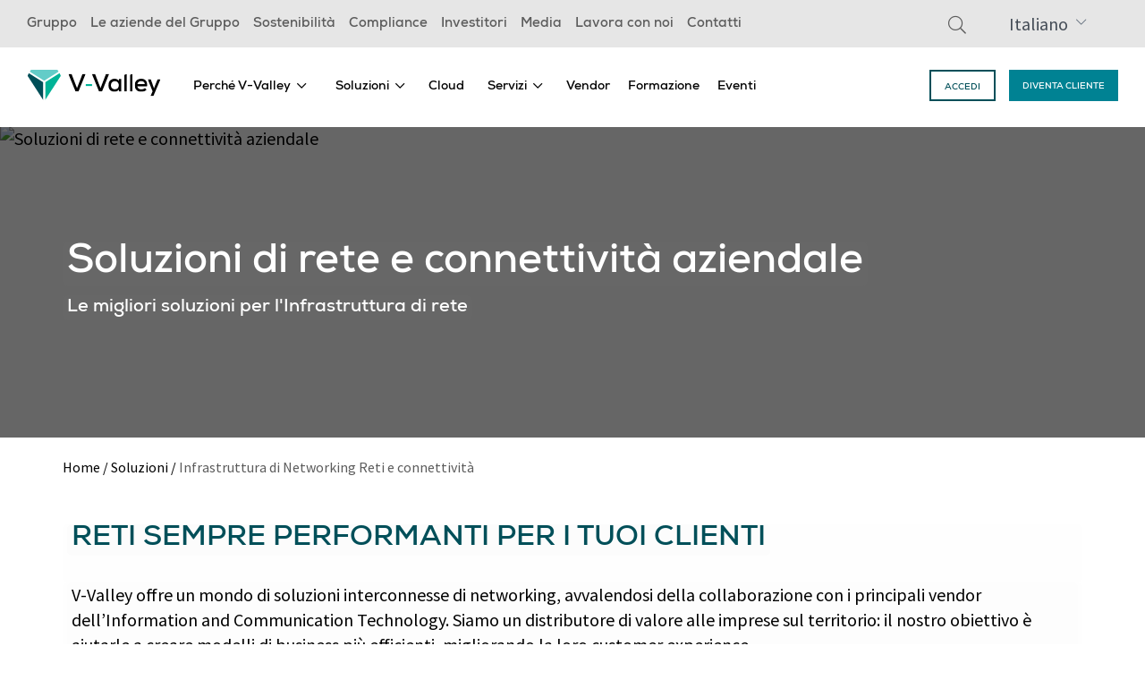

--- FILE ---
content_type: text/html; charset=UTF-8
request_url: https://www.v-valley.com/it/soluzioni/infrastrutture-reti-e-connettivita/
body_size: 98417
content:
<!-- Alter HTML was skipped because the HTML is too big to process! (limit is set to 600000 bytes) -->
<!DOCTYPE html>
    <html xmlns="http://www.w3.org/1999/xhtml" lang="it-IT" xml:lang="it-IT" prefix="og: https://ogp.me/ns#">
    <head>
    <link rel="profile" href="https://gmpg.org/xfn/11">
    <meta charset="utf-8">
    <meta name="viewport" content="width=device-width, initial-scale=1">
    <script src='https://www.google.com/recaptcha/api.js?onload=onloadCallback&hl=it&render=explicit' async defer></script>
        <meta name="viewport" content="width=device-width, initial-scale=1" />
<link rel="alternate" hreflang="it" href="https://www.v-valley.com/it/soluzioni/infrastrutture-reti-e-connettivita/" />
<link rel="alternate" hreflang="en" href="https://www.v-valley.com/en/solutions/network-infrastructure-and-connectivity/" />
<link rel="alternate" hreflang="es" href="https://www.v-valley.com/es/soluciones/infraestructura-de-redes-y-conectividad/" />
<link rel="alternate" hreflang="fr" href="https://www.v-valley.com/fr/solutions/infrastructure-reseau-et-connectivite/" />
<link rel="alternate" hreflang="x-default" href="https://www.v-valley.com/en/solutions/network-infrastructure-and-connectivity/" />

<!-- Ottimizzazione per i motori di ricerca di Rank Math - https://rankmath.com/ -->
<title>Infrastrutture per aziende: soluzioni di rete e network | V-Valley</title>
<meta name="description" content="Soluzioni per la realizzazione di infrastrutture per il business, cloud networking implementation, router aziendali e servizi di connettività per aziende."/>
<meta name="robots" content="follow, index, max-snippet:-1, max-video-preview:-1, max-image-preview:large"/>
<link rel="canonical" href="https://www.v-valley.com/it/soluzioni/infrastrutture-reti-e-connettivita/" />
<meta property="og:locale" content="it_IT" />
<meta property="og:type" content="article" />
<meta property="og:title" content="Infrastrutture per aziende: soluzioni di rete e network | V-Valley" />
<meta property="og:description" content="Soluzioni per la realizzazione di infrastrutture per il business, cloud networking implementation, router aziendali e servizi di connettività per aziende." />
<meta property="og:url" content="https://www.v-valley.com/it/soluzioni/infrastrutture-reti-e-connettivita/" />
<meta property="og:site_name" content="V-Valley" />
<meta property="og:updated_time" content="2025-02-12T10:21:11+01:00" />
<meta property="og:image" content="https://www.v-valley.com/wp-content/uploads/2022/10/img-cavi-ethernet.jpg" />
<meta property="og:image:secure_url" content="https://www.v-valley.com/wp-content/uploads/2022/10/img-cavi-ethernet.jpg" />
<meta property="og:image:width" content="557" />
<meta property="og:image:height" content="358" />
<meta property="og:image:alt" content="img-cavi-ethernet" />
<meta property="og:image:type" content="image/jpeg" />
<meta name="twitter:card" content="summary_large_image" />
<meta name="twitter:title" content="Infrastrutture per aziende: soluzioni di rete e network | V-Valley" />
<meta name="twitter:description" content="Soluzioni per la realizzazione di infrastrutture per il business, cloud networking implementation, router aziendali e servizi di connettività per aziende." />
<meta name="twitter:image" content="https://www.v-valley.com/wp-content/uploads/2022/10/img-cavi-ethernet.jpg" />
<meta name="twitter:label1" content="Tempo di lettura" />
<meta name="twitter:data1" content="1 minuto" />
<style media="all">/*
    Theme Name: V-Valley
    Theme URL: http://www.boraso.com
    Description: Theme for v-valley
    Author: Boraso.com
    Text Domain: v-valley
    Author URI: http://www.boraso.com
    Version: 1.0.0
    Template: genesis
*/

@charset "UTF-8";.wp-block-accordion{box-sizing:border-box}.wp-block-accordion-item.is-open>.wp-block-accordion-heading .wp-block-accordion-heading__toggle-icon{transform:rotate(45deg)}@media (prefers-reduced-motion:no-preference){.wp-block-accordion-item{transition:grid-template-rows .3s ease-out}.wp-block-accordion-item>.wp-block-accordion-heading .wp-block-accordion-heading__toggle-icon{transition:transform .2s ease-in-out}}.wp-block-accordion-heading{margin:0}.wp-block-accordion-heading__toggle{align-items:center;background-color:inherit!important;border:none;color:inherit!important;cursor:pointer;display:flex;font-family:inherit;font-size:inherit;font-style:inherit;font-weight:inherit;letter-spacing:inherit;line-height:inherit;overflow:hidden;padding:var(--wp--preset--spacing--20,1em) 0;text-align:inherit;text-decoration:inherit;text-transform:inherit;width:100%;word-spacing:inherit}.wp-block-accordion-heading__toggle:not(:focus-visible){outline:none}.wp-block-accordion-heading__toggle:focus,.wp-block-accordion-heading__toggle:hover{background-color:inherit!important;border:none;box-shadow:none;color:inherit;padding:var(--wp--preset--spacing--20,1em) 0;text-decoration:none}.wp-block-accordion-heading__toggle:focus-visible{outline:auto;outline-offset:0}.wp-block-accordion-heading__toggle:hover .wp-block-accordion-heading__toggle-title{text-decoration:underline}.wp-block-accordion-heading__toggle-title{flex:1}.wp-block-accordion-heading__toggle-icon{align-items:center;display:flex;height:1.2em;justify-content:center;width:1.2em}.wp-block-accordion-panel[aria-hidden=true],.wp-block-accordion-panel[inert]{display:none;margin-block-start:0}.wp-block-archives{box-sizing:border-box}.wp-block-archives-dropdown label{display:block}.wp-block-avatar{line-height:0}.wp-block-avatar,.wp-block-avatar img{box-sizing:border-box}.wp-block-avatar.aligncenter{text-align:center}.wp-block-audio{box-sizing:border-box}.wp-block-audio :where(figcaption){margin-bottom:1em;margin-top:.5em}.wp-block-audio audio{min-width:300px;width:100%}.wp-block-breadcrumbs{box-sizing:border-box}.wp-block-breadcrumbs ol{flex-wrap:wrap;list-style:none}.wp-block-breadcrumbs li,.wp-block-breadcrumbs ol{align-items:center;display:flex;margin:0;padding:0}.wp-block-breadcrumbs li:not(:last-child):after{content:var(--separator,"/");margin:0 .5em;opacity:.7}.wp-block-breadcrumbs span{color:inherit}.wp-block-button__link{align-content:center;box-sizing:border-box;cursor:pointer;display:inline-block;height:100%;text-align:center;word-break:break-word}.wp-block-button__link.aligncenter{text-align:center}.wp-block-button__link.alignright{text-align:right}:where(.wp-block-button__link){border-radius:9999px;box-shadow:none;padding:calc(.667em + 2px) calc(1.333em + 2px);text-decoration:none}.wp-block-button[style*=text-decoration] .wp-block-button__link{text-decoration:inherit}.wp-block-buttons>.wp-block-button.has-custom-width{max-width:none}.wp-block-buttons>.wp-block-button.has-custom-width .wp-block-button__link{width:100%}.wp-block-buttons>.wp-block-button.has-custom-font-size .wp-block-button__link{font-size:inherit}.wp-block-buttons>.wp-block-button.wp-block-button__width-25{width:calc(25% - var(--wp--style--block-gap, .5em)*.75)}.wp-block-buttons>.wp-block-button.wp-block-button__width-50{width:calc(50% - var(--wp--style--block-gap, .5em)*.5)}.wp-block-buttons>.wp-block-button.wp-block-button__width-75{width:calc(75% - var(--wp--style--block-gap, .5em)*.25)}.wp-block-buttons>.wp-block-button.wp-block-button__width-100{flex-basis:100%;width:100%}.wp-block-buttons.is-vertical>.wp-block-button.wp-block-button__width-25{width:25%}.wp-block-buttons.is-vertical>.wp-block-button.wp-block-button__width-50{width:50%}.wp-block-buttons.is-vertical>.wp-block-button.wp-block-button__width-75{width:75%}.wp-block-button.is-style-squared,.wp-block-button__link.wp-block-button.is-style-squared{border-radius:0}.wp-block-button.no-border-radius,.wp-block-button__link.no-border-radius{border-radius:0!important}:root :where(.wp-block-button .wp-block-button__link.is-style-outline),:root :where(.wp-block-button.is-style-outline>.wp-block-button__link){border:2px solid;padding:.667em 1.333em}:root :where(.wp-block-button .wp-block-button__link.is-style-outline:not(.has-text-color)),:root :where(.wp-block-button.is-style-outline>.wp-block-button__link:not(.has-text-color)){color:currentColor}:root :where(.wp-block-button .wp-block-button__link.is-style-outline:not(.has-background)),:root :where(.wp-block-button.is-style-outline>.wp-block-button__link:not(.has-background)){background-color:initial;background-image:none}.wp-block-buttons{box-sizing:border-box}.wp-block-buttons.is-vertical{flex-direction:column}.wp-block-buttons.is-vertical>.wp-block-button:last-child{margin-bottom:0}.wp-block-buttons>.wp-block-button{display:inline-block;margin:0}.wp-block-buttons.is-content-justification-left{justify-content:flex-start}.wp-block-buttons.is-content-justification-left.is-vertical{align-items:flex-start}.wp-block-buttons.is-content-justification-center{justify-content:center}.wp-block-buttons.is-content-justification-center.is-vertical{align-items:center}.wp-block-buttons.is-content-justification-right{justify-content:flex-end}.wp-block-buttons.is-content-justification-right.is-vertical{align-items:flex-end}.wp-block-buttons.is-content-justification-space-between{justify-content:space-between}.wp-block-buttons.aligncenter{text-align:center}.wp-block-buttons:not(.is-content-justification-space-between,.is-content-justification-right,.is-content-justification-left,.is-content-justification-center) .wp-block-button.aligncenter{margin-left:auto;margin-right:auto;width:100%}.wp-block-buttons[style*=text-decoration] .wp-block-button,.wp-block-buttons[style*=text-decoration] .wp-block-button__link{text-decoration:inherit}.wp-block-buttons.has-custom-font-size .wp-block-button__link{font-size:inherit}.wp-block-buttons .wp-block-button__link{width:100%}.wp-block-button.aligncenter,.wp-block-calendar{text-align:center}.wp-block-calendar td,.wp-block-calendar th{border:1px solid;padding:.25em}.wp-block-calendar th{font-weight:400}.wp-block-calendar caption{background-color:inherit}.wp-block-calendar table{border-collapse:collapse;width:100%}.wp-block-calendar table.has-background th{background-color:inherit}.wp-block-calendar table.has-text-color th{color:inherit}.wp-block-calendar :where(table:not(.has-text-color)){color:#40464d}.wp-block-calendar :where(table:not(.has-text-color)) td,.wp-block-calendar :where(table:not(.has-text-color)) th{border-color:#ddd}:where(.wp-block-calendar table:not(.has-background) th){background:#ddd}.wp-block-categories{box-sizing:border-box}.wp-block-categories.alignleft{margin-right:2em}.wp-block-categories.alignright{margin-left:2em}.wp-block-categories.wp-block-categories-dropdown.aligncenter{text-align:center}.wp-block-categories .wp-block-categories__label{display:block;width:100%}.wp-block-code{box-sizing:border-box}.wp-block-code code{
  /*!rtl:begin:ignore*/direction:ltr;display:block;font-family:inherit;overflow-wrap:break-word;text-align:initial;white-space:pre-wrap
  /*!rtl:end:ignore*/}.wp-block-columns{box-sizing:border-box;display:flex;flex-wrap:wrap!important}@media (min-width:782px){.wp-block-columns{flex-wrap:nowrap!important}}.wp-block-columns{align-items:normal!important}.wp-block-columns.are-vertically-aligned-top{align-items:flex-start}.wp-block-columns.are-vertically-aligned-center{align-items:center}.wp-block-columns.are-vertically-aligned-bottom{align-items:flex-end}@media (max-width:781px){.wp-block-columns:not(.is-not-stacked-on-mobile)>.wp-block-column{flex-basis:100%!important}}@media (min-width:782px){.wp-block-columns:not(.is-not-stacked-on-mobile)>.wp-block-column{flex-basis:0;flex-grow:1}.wp-block-columns:not(.is-not-stacked-on-mobile)>.wp-block-column[style*=flex-basis]{flex-grow:0}}.wp-block-columns.is-not-stacked-on-mobile{flex-wrap:nowrap!important}.wp-block-columns.is-not-stacked-on-mobile>.wp-block-column{flex-basis:0;flex-grow:1}.wp-block-columns.is-not-stacked-on-mobile>.wp-block-column[style*=flex-basis]{flex-grow:0}:where(.wp-block-columns){margin-bottom:1.75em}:where(.wp-block-columns.has-background){padding:1.25em 2.375em}.wp-block-column{flex-grow:1;min-width:0;overflow-wrap:break-word;word-break:break-word}.wp-block-column.is-vertically-aligned-top{align-self:flex-start}.wp-block-column.is-vertically-aligned-center{align-self:center}.wp-block-column.is-vertically-aligned-bottom{align-self:flex-end}.wp-block-column.is-vertically-aligned-stretch{align-self:stretch}.wp-block-column.is-vertically-aligned-bottom,.wp-block-column.is-vertically-aligned-center,.wp-block-column.is-vertically-aligned-top{width:100%}.wp-block-post-comments{box-sizing:border-box}.wp-block-post-comments .alignleft{float:left}.wp-block-post-comments .alignright{float:right}.wp-block-post-comments .navigation:after{clear:both;content:"";display:table}.wp-block-post-comments .commentlist{clear:both;list-style:none;margin:0;padding:0}.wp-block-post-comments .commentlist .comment{min-height:2.25em;padding-left:3.25em}.wp-block-post-comments .commentlist .comment p{font-size:1em;line-height:1.8;margin:1em 0}.wp-block-post-comments .commentlist .children{list-style:none;margin:0;padding:0}.wp-block-post-comments .comment-author{line-height:1.5}.wp-block-post-comments .comment-author .avatar{border-radius:1.5em;display:block;float:left;height:2.5em;margin-right:.75em;margin-top:.5em;width:2.5em}.wp-block-post-comments .comment-author cite{font-style:normal}.wp-block-post-comments .comment-meta{font-size:.875em;line-height:1.5}.wp-block-post-comments .comment-meta b{font-weight:400}.wp-block-post-comments .comment-meta .comment-awaiting-moderation{display:block;margin-bottom:1em;margin-top:1em}.wp-block-post-comments .comment-body .commentmetadata{font-size:.875em}.wp-block-post-comments .comment-form-author label,.wp-block-post-comments .comment-form-comment label,.wp-block-post-comments .comment-form-email label,.wp-block-post-comments .comment-form-url label{display:block;margin-bottom:.25em}.wp-block-post-comments .comment-form input:not([type=submit]):not([type=checkbox]),.wp-block-post-comments .comment-form textarea{box-sizing:border-box;display:block;width:100%}.wp-block-post-comments .comment-form-cookies-consent{display:flex;gap:.25em}.wp-block-post-comments .comment-form-cookies-consent #wp-comment-cookies-consent{margin-top:.35em}.wp-block-post-comments .comment-reply-title{margin-bottom:0}.wp-block-post-comments .comment-reply-title :where(small){font-size:var(--wp--preset--font-size--medium,smaller);margin-left:.5em}.wp-block-post-comments .reply{font-size:.875em;margin-bottom:1.4em}.wp-block-post-comments input:not([type=submit]),.wp-block-post-comments textarea{border:1px solid #949494;font-family:inherit;font-size:1em}.wp-block-post-comments input:not([type=submit]):not([type=checkbox]),.wp-block-post-comments textarea{padding:calc(.667em + 2px)}:where(.wp-block-post-comments input[type=submit]){border:none}.wp-block-comments{box-sizing:border-box}.wp-block-comments-pagination>.wp-block-comments-pagination-next,.wp-block-comments-pagination>.wp-block-comments-pagination-numbers,.wp-block-comments-pagination>.wp-block-comments-pagination-previous{font-size:inherit}.wp-block-comments-pagination .wp-block-comments-pagination-previous-arrow{display:inline-block;margin-right:1ch}.wp-block-comments-pagination .wp-block-comments-pagination-previous-arrow:not(.is-arrow-chevron){transform:scaleX(1)}.wp-block-comments-pagination .wp-block-comments-pagination-next-arrow{display:inline-block;margin-left:1ch}.wp-block-comments-pagination .wp-block-comments-pagination-next-arrow:not(.is-arrow-chevron){transform:scaleX(1)}.wp-block-comments-pagination.aligncenter{justify-content:center}.wp-block-comment-template{box-sizing:border-box;list-style:none;margin-bottom:0;max-width:100%;padding:0}.wp-block-comment-template li{clear:both}.wp-block-comment-template ol{list-style:none;margin-bottom:0;max-width:100%;padding-left:2rem}.wp-block-comment-template.alignleft{float:left}.wp-block-comment-template.aligncenter{margin-left:auto;margin-right:auto;width:fit-content}.wp-block-comment-template.alignright{float:right}.wp-block-comment-date{box-sizing:border-box}.comment-awaiting-moderation{display:block;font-size:.875em;line-height:1.5}.wp-block-comment-author-name,.wp-block-comment-content,.wp-block-comment-edit-link,.wp-block-comment-reply-link{box-sizing:border-box}.wp-block-cover,.wp-block-cover-image{align-items:center;background-position:50%;box-sizing:border-box;display:flex;justify-content:center;min-height:430px;overflow:hidden;overflow:clip;padding:1em;position:relative}.wp-block-cover .has-background-dim:not([class*=-background-color]),.wp-block-cover-image .has-background-dim:not([class*=-background-color]),.wp-block-cover-image.has-background-dim:not([class*=-background-color]),.wp-block-cover.has-background-dim:not([class*=-background-color]){background-color:#000}.wp-block-cover .has-background-dim.has-background-gradient,.wp-block-cover-image .has-background-dim.has-background-gradient{background-color:initial}.wp-block-cover-image.has-background-dim:before,.wp-block-cover.has-background-dim:before{background-color:inherit;content:""}.wp-block-cover .wp-block-cover__background,.wp-block-cover .wp-block-cover__gradient-background,.wp-block-cover-image .wp-block-cover__background,.wp-block-cover-image .wp-block-cover__gradient-background,.wp-block-cover-image.has-background-dim:not(.has-background-gradient):before,.wp-block-cover.has-background-dim:not(.has-background-gradient):before{bottom:0;left:0;opacity:.5;position:absolute;right:0;top:0}.wp-block-cover-image.has-background-dim.has-background-dim-10 .wp-block-cover__background,.wp-block-cover-image.has-background-dim.has-background-dim-10 .wp-block-cover__gradient-background,.wp-block-cover-image.has-background-dim.has-background-dim-10:not(.has-background-gradient):before,.wp-block-cover.has-background-dim.has-background-dim-10 .wp-block-cover__background,.wp-block-cover.has-background-dim.has-background-dim-10 .wp-block-cover__gradient-background,.wp-block-cover.has-background-dim.has-background-dim-10:not(.has-background-gradient):before{opacity:.1}.wp-block-cover-image.has-background-dim.has-background-dim-20 .wp-block-cover__background,.wp-block-cover-image.has-background-dim.has-background-dim-20 .wp-block-cover__gradient-background,.wp-block-cover-image.has-background-dim.has-background-dim-20:not(.has-background-gradient):before,.wp-block-cover.has-background-dim.has-background-dim-20 .wp-block-cover__background,.wp-block-cover.has-background-dim.has-background-dim-20 .wp-block-cover__gradient-background,.wp-block-cover.has-background-dim.has-background-dim-20:not(.has-background-gradient):before{opacity:.2}.wp-block-cover-image.has-background-dim.has-background-dim-30 .wp-block-cover__background,.wp-block-cover-image.has-background-dim.has-background-dim-30 .wp-block-cover__gradient-background,.wp-block-cover-image.has-background-dim.has-background-dim-30:not(.has-background-gradient):before,.wp-block-cover.has-background-dim.has-background-dim-30 .wp-block-cover__background,.wp-block-cover.has-background-dim.has-background-dim-30 .wp-block-cover__gradient-background,.wp-block-cover.has-background-dim.has-background-dim-30:not(.has-background-gradient):before{opacity:.3}.wp-block-cover-image.has-background-dim.has-background-dim-40 .wp-block-cover__background,.wp-block-cover-image.has-background-dim.has-background-dim-40 .wp-block-cover__gradient-background,.wp-block-cover-image.has-background-dim.has-background-dim-40:not(.has-background-gradient):before,.wp-block-cover.has-background-dim.has-background-dim-40 .wp-block-cover__background,.wp-block-cover.has-background-dim.has-background-dim-40 .wp-block-cover__gradient-background,.wp-block-cover.has-background-dim.has-background-dim-40:not(.has-background-gradient):before{opacity:.4}.wp-block-cover-image.has-background-dim.has-background-dim-50 .wp-block-cover__background,.wp-block-cover-image.has-background-dim.has-background-dim-50 .wp-block-cover__gradient-background,.wp-block-cover-image.has-background-dim.has-background-dim-50:not(.has-background-gradient):before,.wp-block-cover.has-background-dim.has-background-dim-50 .wp-block-cover__background,.wp-block-cover.has-background-dim.has-background-dim-50 .wp-block-cover__gradient-background,.wp-block-cover.has-background-dim.has-background-dim-50:not(.has-background-gradient):before{opacity:.5}.wp-block-cover-image.has-background-dim.has-background-dim-60 .wp-block-cover__background,.wp-block-cover-image.has-background-dim.has-background-dim-60 .wp-block-cover__gradient-background,.wp-block-cover-image.has-background-dim.has-background-dim-60:not(.has-background-gradient):before,.wp-block-cover.has-background-dim.has-background-dim-60 .wp-block-cover__background,.wp-block-cover.has-background-dim.has-background-dim-60 .wp-block-cover__gradient-background,.wp-block-cover.has-background-dim.has-background-dim-60:not(.has-background-gradient):before{opacity:.6}.wp-block-cover-image.has-background-dim.has-background-dim-70 .wp-block-cover__background,.wp-block-cover-image.has-background-dim.has-background-dim-70 .wp-block-cover__gradient-background,.wp-block-cover-image.has-background-dim.has-background-dim-70:not(.has-background-gradient):before,.wp-block-cover.has-background-dim.has-background-dim-70 .wp-block-cover__background,.wp-block-cover.has-background-dim.has-background-dim-70 .wp-block-cover__gradient-background,.wp-block-cover.has-background-dim.has-background-dim-70:not(.has-background-gradient):before{opacity:.7}.wp-block-cover-image.has-background-dim.has-background-dim-80 .wp-block-cover__background,.wp-block-cover-image.has-background-dim.has-background-dim-80 .wp-block-cover__gradient-background,.wp-block-cover-image.has-background-dim.has-background-dim-80:not(.has-background-gradient):before,.wp-block-cover.has-background-dim.has-background-dim-80 .wp-block-cover__background,.wp-block-cover.has-background-dim.has-background-dim-80 .wp-block-cover__gradient-background,.wp-block-cover.has-background-dim.has-background-dim-80:not(.has-background-gradient):before{opacity:.8}.wp-block-cover-image.has-background-dim.has-background-dim-90 .wp-block-cover__background,.wp-block-cover-image.has-background-dim.has-background-dim-90 .wp-block-cover__gradient-background,.wp-block-cover-image.has-background-dim.has-background-dim-90:not(.has-background-gradient):before,.wp-block-cover.has-background-dim.has-background-dim-90 .wp-block-cover__background,.wp-block-cover.has-background-dim.has-background-dim-90 .wp-block-cover__gradient-background,.wp-block-cover.has-background-dim.has-background-dim-90:not(.has-background-gradient):before{opacity:.9}.wp-block-cover-image.has-background-dim.has-background-dim-100 .wp-block-cover__background,.wp-block-cover-image.has-background-dim.has-background-dim-100 .wp-block-cover__gradient-background,.wp-block-cover-image.has-background-dim.has-background-dim-100:not(.has-background-gradient):before,.wp-block-cover.has-background-dim.has-background-dim-100 .wp-block-cover__background,.wp-block-cover.has-background-dim.has-background-dim-100 .wp-block-cover__gradient-background,.wp-block-cover.has-background-dim.has-background-dim-100:not(.has-background-gradient):before{opacity:1}.wp-block-cover .wp-block-cover__background.has-background-dim.has-background-dim-0,.wp-block-cover .wp-block-cover__gradient-background.has-background-dim.has-background-dim-0,.wp-block-cover-image .wp-block-cover__background.has-background-dim.has-background-dim-0,.wp-block-cover-image .wp-block-cover__gradient-background.has-background-dim.has-background-dim-0{opacity:0}.wp-block-cover .wp-block-cover__background.has-background-dim.has-background-dim-10,.wp-block-cover .wp-block-cover__gradient-background.has-background-dim.has-background-dim-10,.wp-block-cover-image .wp-block-cover__background.has-background-dim.has-background-dim-10,.wp-block-cover-image .wp-block-cover__gradient-background.has-background-dim.has-background-dim-10{opacity:.1}.wp-block-cover .wp-block-cover__background.has-background-dim.has-background-dim-20,.wp-block-cover .wp-block-cover__gradient-background.has-background-dim.has-background-dim-20,.wp-block-cover-image .wp-block-cover__background.has-background-dim.has-background-dim-20,.wp-block-cover-image .wp-block-cover__gradient-background.has-background-dim.has-background-dim-20{opacity:.2}.wp-block-cover .wp-block-cover__background.has-background-dim.has-background-dim-30,.wp-block-cover .wp-block-cover__gradient-background.has-background-dim.has-background-dim-30,.wp-block-cover-image .wp-block-cover__background.has-background-dim.has-background-dim-30,.wp-block-cover-image .wp-block-cover__gradient-background.has-background-dim.has-background-dim-30{opacity:.3}.wp-block-cover .wp-block-cover__background.has-background-dim.has-background-dim-40,.wp-block-cover .wp-block-cover__gradient-background.has-background-dim.has-background-dim-40,.wp-block-cover-image .wp-block-cover__background.has-background-dim.has-background-dim-40,.wp-block-cover-image .wp-block-cover__gradient-background.has-background-dim.has-background-dim-40{opacity:.4}.wp-block-cover .wp-block-cover__background.has-background-dim.has-background-dim-50,.wp-block-cover .wp-block-cover__gradient-background.has-background-dim.has-background-dim-50,.wp-block-cover-image .wp-block-cover__background.has-background-dim.has-background-dim-50,.wp-block-cover-image .wp-block-cover__gradient-background.has-background-dim.has-background-dim-50{opacity:.5}.wp-block-cover .wp-block-cover__background.has-background-dim.has-background-dim-60,.wp-block-cover .wp-block-cover__gradient-background.has-background-dim.has-background-dim-60,.wp-block-cover-image .wp-block-cover__background.has-background-dim.has-background-dim-60,.wp-block-cover-image .wp-block-cover__gradient-background.has-background-dim.has-background-dim-60{opacity:.6}.wp-block-cover .wp-block-cover__background.has-background-dim.has-background-dim-70,.wp-block-cover .wp-block-cover__gradient-background.has-background-dim.has-background-dim-70,.wp-block-cover-image .wp-block-cover__background.has-background-dim.has-background-dim-70,.wp-block-cover-image .wp-block-cover__gradient-background.has-background-dim.has-background-dim-70{opacity:.7}.wp-block-cover .wp-block-cover__background.has-background-dim.has-background-dim-80,.wp-block-cover .wp-block-cover__gradient-background.has-background-dim.has-background-dim-80,.wp-block-cover-image .wp-block-cover__background.has-background-dim.has-background-dim-80,.wp-block-cover-image .wp-block-cover__gradient-background.has-background-dim.has-background-dim-80{opacity:.8}.wp-block-cover .wp-block-cover__background.has-background-dim.has-background-dim-90,.wp-block-cover .wp-block-cover__gradient-background.has-background-dim.has-background-dim-90,.wp-block-cover-image .wp-block-cover__background.has-background-dim.has-background-dim-90,.wp-block-cover-image .wp-block-cover__gradient-background.has-background-dim.has-background-dim-90{opacity:.9}.wp-block-cover .wp-block-cover__background.has-background-dim.has-background-dim-100,.wp-block-cover .wp-block-cover__gradient-background.has-background-dim.has-background-dim-100,.wp-block-cover-image .wp-block-cover__background.has-background-dim.has-background-dim-100,.wp-block-cover-image .wp-block-cover__gradient-background.has-background-dim.has-background-dim-100{opacity:1}.wp-block-cover-image.alignleft,.wp-block-cover-image.alignright,.wp-block-cover.alignleft,.wp-block-cover.alignright{max-width:420px;width:100%}.wp-block-cover-image.aligncenter,.wp-block-cover-image.alignleft,.wp-block-cover-image.alignright,.wp-block-cover.aligncenter,.wp-block-cover.alignleft,.wp-block-cover.alignright{display:flex}.wp-block-cover .wp-block-cover__inner-container,.wp-block-cover-image .wp-block-cover__inner-container{color:inherit;position:relative;width:100%}.wp-block-cover-image.is-position-top-left,.wp-block-cover.is-position-top-left{align-items:flex-start;justify-content:flex-start}.wp-block-cover-image.is-position-top-center,.wp-block-cover.is-position-top-center{align-items:flex-start;justify-content:center}.wp-block-cover-image.is-position-top-right,.wp-block-cover.is-position-top-right{align-items:flex-start;justify-content:flex-end}.wp-block-cover-image.is-position-center-left,.wp-block-cover.is-position-center-left{align-items:center;justify-content:flex-start}.wp-block-cover-image.is-position-center-center,.wp-block-cover.is-position-center-center{align-items:center;justify-content:center}.wp-block-cover-image.is-position-center-right,.wp-block-cover.is-position-center-right{align-items:center;justify-content:flex-end}.wp-block-cover-image.is-position-bottom-left,.wp-block-cover.is-position-bottom-left{align-items:flex-end;justify-content:flex-start}.wp-block-cover-image.is-position-bottom-center,.wp-block-cover.is-position-bottom-center{align-items:flex-end;justify-content:center}.wp-block-cover-image.is-position-bottom-right,.wp-block-cover.is-position-bottom-right{align-items:flex-end;justify-content:flex-end}.wp-block-cover-image.has-custom-content-position.has-custom-content-position .wp-block-cover__inner-container,.wp-block-cover.has-custom-content-position.has-custom-content-position .wp-block-cover__inner-container{margin:0}.wp-block-cover-image.has-custom-content-position.has-custom-content-position.is-position-bottom-left .wp-block-cover__inner-container,.wp-block-cover-image.has-custom-content-position.has-custom-content-position.is-position-bottom-right .wp-block-cover__inner-container,.wp-block-cover-image.has-custom-content-position.has-custom-content-position.is-position-center-left .wp-block-cover__inner-container,.wp-block-cover-image.has-custom-content-position.has-custom-content-position.is-position-center-right .wp-block-cover__inner-container,.wp-block-cover-image.has-custom-content-position.has-custom-content-position.is-position-top-left .wp-block-cover__inner-container,.wp-block-cover-image.has-custom-content-position.has-custom-content-position.is-position-top-right .wp-block-cover__inner-container,.wp-block-cover.has-custom-content-position.has-custom-content-position.is-position-bottom-left .wp-block-cover__inner-container,.wp-block-cover.has-custom-content-position.has-custom-content-position.is-position-bottom-right .wp-block-cover__inner-container,.wp-block-cover.has-custom-content-position.has-custom-content-position.is-position-center-left .wp-block-cover__inner-container,.wp-block-cover.has-custom-content-position.has-custom-content-position.is-position-center-right .wp-block-cover__inner-container,.wp-block-cover.has-custom-content-position.has-custom-content-position.is-position-top-left .wp-block-cover__inner-container,.wp-block-cover.has-custom-content-position.has-custom-content-position.is-position-top-right .wp-block-cover__inner-container{margin:0;width:auto}.wp-block-cover .wp-block-cover__image-background,.wp-block-cover video.wp-block-cover__video-background,.wp-block-cover-image .wp-block-cover__image-background,.wp-block-cover-image video.wp-block-cover__video-background{border:none;bottom:0;box-shadow:none;height:100%;left:0;margin:0;max-height:none;max-width:none;object-fit:cover;outline:none;padding:0;position:absolute;right:0;top:0;width:100%}.wp-block-cover-image.has-parallax,.wp-block-cover.has-parallax,.wp-block-cover__image-background.has-parallax,video.wp-block-cover__video-background.has-parallax{background-attachment:fixed;background-repeat:no-repeat;background-size:cover}@supports (-webkit-touch-callout:inherit){.wp-block-cover-image.has-parallax,.wp-block-cover.has-parallax,.wp-block-cover__image-background.has-parallax,video.wp-block-cover__video-background.has-parallax{background-attachment:scroll}}@media (prefers-reduced-motion:reduce){.wp-block-cover-image.has-parallax,.wp-block-cover.has-parallax,.wp-block-cover__image-background.has-parallax,video.wp-block-cover__video-background.has-parallax{background-attachment:scroll}}.wp-block-cover-image.is-repeated,.wp-block-cover.is-repeated,.wp-block-cover__image-background.is-repeated,video.wp-block-cover__video-background.is-repeated{background-repeat:repeat;background-size:auto}.wp-block-cover-image-text,.wp-block-cover-image-text a,.wp-block-cover-image-text a:active,.wp-block-cover-image-text a:focus,.wp-block-cover-image-text a:hover,.wp-block-cover-text,.wp-block-cover-text a,.wp-block-cover-text a:active,.wp-block-cover-text a:focus,.wp-block-cover-text a:hover,section.wp-block-cover-image h2,section.wp-block-cover-image h2 a,section.wp-block-cover-image h2 a:active,section.wp-block-cover-image h2 a:focus,section.wp-block-cover-image h2 a:hover{color:#fff}.wp-block-cover-image .wp-block-cover.has-left-content{justify-content:flex-start}.wp-block-cover-image .wp-block-cover.has-right-content{justify-content:flex-end}.wp-block-cover-image.has-left-content .wp-block-cover-image-text,.wp-block-cover.has-left-content .wp-block-cover-text,section.wp-block-cover-image.has-left-content>h2{margin-left:0;text-align:left}.wp-block-cover-image.has-right-content .wp-block-cover-image-text,.wp-block-cover.has-right-content .wp-block-cover-text,section.wp-block-cover-image.has-right-content>h2{margin-right:0;text-align:right}.wp-block-cover .wp-block-cover-text,.wp-block-cover-image .wp-block-cover-image-text,section.wp-block-cover-image>h2{font-size:2em;line-height:1.25;margin-bottom:0;max-width:840px;padding:.44em;text-align:center;z-index:1}:where(.wp-block-cover-image:not(.has-text-color)),:where(.wp-block-cover:not(.has-text-color)){color:#fff}:where(.wp-block-cover-image.is-light:not(.has-text-color)),:where(.wp-block-cover.is-light:not(.has-text-color)){color:#000}:root :where(.wp-block-cover h1:not(.has-text-color)),:root :where(.wp-block-cover h2:not(.has-text-color)),:root :where(.wp-block-cover h3:not(.has-text-color)),:root :where(.wp-block-cover h4:not(.has-text-color)),:root :where(.wp-block-cover h5:not(.has-text-color)),:root :where(.wp-block-cover h6:not(.has-text-color)),:root :where(.wp-block-cover p:not(.has-text-color)){color:inherit}body:not(.editor-styles-wrapper) .wp-block-cover:not(.wp-block-cover:has(.wp-block-cover__background+.wp-block-cover__inner-container)) .wp-block-cover__image-background,body:not(.editor-styles-wrapper) .wp-block-cover:not(.wp-block-cover:has(.wp-block-cover__background+.wp-block-cover__inner-container)) .wp-block-cover__video-background{z-index:0}body:not(.editor-styles-wrapper) .wp-block-cover:not(.wp-block-cover:has(.wp-block-cover__background+.wp-block-cover__inner-container)) .wp-block-cover__background,body:not(.editor-styles-wrapper) .wp-block-cover:not(.wp-block-cover:has(.wp-block-cover__background+.wp-block-cover__inner-container)) .wp-block-cover__gradient-background,body:not(.editor-styles-wrapper) .wp-block-cover:not(.wp-block-cover:has(.wp-block-cover__background+.wp-block-cover__inner-container)) .wp-block-cover__inner-container,body:not(.editor-styles-wrapper) .wp-block-cover:not(.wp-block-cover:has(.wp-block-cover__background+.wp-block-cover__inner-container)).has-background-dim:not(.has-background-gradient):before{z-index:1}.has-modal-open body:not(.editor-styles-wrapper) .wp-block-cover:not(.wp-block-cover:has(.wp-block-cover__background+.wp-block-cover__inner-container)) .wp-block-cover__inner-container{z-index:auto}.wp-block-details{box-sizing:border-box}.wp-block-details summary{cursor:pointer}.wp-block-embed.alignleft,.wp-block-embed.alignright,.wp-block[data-align=left]>[data-type="core/embed"],.wp-block[data-align=right]>[data-type="core/embed"]{max-width:360px;width:100%}.wp-block-embed.alignleft .wp-block-embed__wrapper,.wp-block-embed.alignright .wp-block-embed__wrapper,.wp-block[data-align=left]>[data-type="core/embed"] .wp-block-embed__wrapper,.wp-block[data-align=right]>[data-type="core/embed"] .wp-block-embed__wrapper{min-width:280px}.wp-block-cover .wp-block-embed{min-height:240px;min-width:320px}.wp-block-embed{overflow-wrap:break-word}.wp-block-embed :where(figcaption){margin-bottom:1em;margin-top:.5em}.wp-block-embed iframe{max-width:100%}.wp-block-embed__wrapper{position:relative}.wp-embed-responsive .wp-has-aspect-ratio .wp-block-embed__wrapper:before{content:"";display:block;padding-top:50%}.wp-embed-responsive .wp-has-aspect-ratio iframe{bottom:0;height:100%;left:0;position:absolute;right:0;top:0;width:100%}.wp-embed-responsive .wp-embed-aspect-21-9 .wp-block-embed__wrapper:before{padding-top:42.85%}.wp-embed-responsive .wp-embed-aspect-18-9 .wp-block-embed__wrapper:before{padding-top:50%}.wp-embed-responsive .wp-embed-aspect-16-9 .wp-block-embed__wrapper:before{padding-top:56.25%}.wp-embed-responsive .wp-embed-aspect-4-3 .wp-block-embed__wrapper:before{padding-top:75%}.wp-embed-responsive .wp-embed-aspect-1-1 .wp-block-embed__wrapper:before{padding-top:100%}.wp-embed-responsive .wp-embed-aspect-9-16 .wp-block-embed__wrapper:before{padding-top:177.77%}.wp-embed-responsive .wp-embed-aspect-1-2 .wp-block-embed__wrapper:before{padding-top:200%}.wp-block-file{box-sizing:border-box}.wp-block-file:not(.wp-element-button){font-size:.8em}.wp-block-file.aligncenter{text-align:center}.wp-block-file.alignright{text-align:right}.wp-block-file *+.wp-block-file__button{margin-left:.75em}:where(.wp-block-file){margin-bottom:1.5em}.wp-block-file__embed{margin-bottom:1em}:where(.wp-block-file__button){border-radius:2em;display:inline-block;padding:.5em 1em}:where(.wp-block-file__button):where(a):active,:where(.wp-block-file__button):where(a):focus,:where(.wp-block-file__button):where(a):hover,:where(.wp-block-file__button):where(a):visited{box-shadow:none;color:#fff;opacity:.85;text-decoration:none}.wp-block-form-input__label{display:flex;flex-direction:column;gap:.25em;margin-bottom:.5em;width:100%}.wp-block-form-input__label.is-label-inline{align-items:center;flex-direction:row;gap:.5em}.wp-block-form-input__label.is-label-inline .wp-block-form-input__label-content{margin-bottom:.5em}.wp-block-form-input__label:has(input[type=checkbox]){flex-direction:row;width:fit-content}.wp-block-form-input__label:has(input[type=checkbox]) .wp-block-form-input__label-content{margin:0}.wp-block-form-input__label:has(.wp-block-form-input__label-content+input[type=checkbox]){flex-direction:row-reverse}.wp-block-form-input__label-content{width:fit-content}:where(.wp-block-form-input__input){font-size:1em;margin-bottom:.5em;padding:0 .5em}:where(.wp-block-form-input__input)[type=date],:where(.wp-block-form-input__input)[type=datetime-local],:where(.wp-block-form-input__input)[type=datetime],:where(.wp-block-form-input__input)[type=email],:where(.wp-block-form-input__input)[type=month],:where(.wp-block-form-input__input)[type=number],:where(.wp-block-form-input__input)[type=password],:where(.wp-block-form-input__input)[type=search],:where(.wp-block-form-input__input)[type=tel],:where(.wp-block-form-input__input)[type=text],:where(.wp-block-form-input__input)[type=time],:where(.wp-block-form-input__input)[type=url],:where(.wp-block-form-input__input)[type=week]{border-style:solid;border-width:1px;line-height:2;min-height:2em}textarea.wp-block-form-input__input{min-height:10em}.blocks-gallery-grid:not(.has-nested-images),.wp-block-gallery:not(.has-nested-images){display:flex;flex-wrap:wrap;list-style-type:none;margin:0;padding:0}.blocks-gallery-grid:not(.has-nested-images) .blocks-gallery-image,.blocks-gallery-grid:not(.has-nested-images) .blocks-gallery-item,.wp-block-gallery:not(.has-nested-images) .blocks-gallery-image,.wp-block-gallery:not(.has-nested-images) .blocks-gallery-item{display:flex;flex-direction:column;flex-grow:1;justify-content:center;margin:0 1em 1em 0;position:relative;width:calc(50% - 1em)}.blocks-gallery-grid:not(.has-nested-images) .blocks-gallery-image:nth-of-type(2n),.blocks-gallery-grid:not(.has-nested-images) .blocks-gallery-item:nth-of-type(2n),.wp-block-gallery:not(.has-nested-images) .blocks-gallery-image:nth-of-type(2n),.wp-block-gallery:not(.has-nested-images) .blocks-gallery-item:nth-of-type(2n){margin-right:0}.blocks-gallery-grid:not(.has-nested-images) .blocks-gallery-image figure,.blocks-gallery-grid:not(.has-nested-images) .blocks-gallery-item figure,.wp-block-gallery:not(.has-nested-images) .blocks-gallery-image figure,.wp-block-gallery:not(.has-nested-images) .blocks-gallery-item figure{align-items:flex-end;display:flex;height:100%;justify-content:flex-start;margin:0}.blocks-gallery-grid:not(.has-nested-images) .blocks-gallery-image img,.blocks-gallery-grid:not(.has-nested-images) .blocks-gallery-item img,.wp-block-gallery:not(.has-nested-images) .blocks-gallery-image img,.wp-block-gallery:not(.has-nested-images) .blocks-gallery-item img{display:block;height:auto;max-width:100%;width:auto}.blocks-gallery-grid:not(.has-nested-images) .blocks-gallery-image figcaption,.blocks-gallery-grid:not(.has-nested-images) .blocks-gallery-item figcaption,.wp-block-gallery:not(.has-nested-images) .blocks-gallery-image figcaption,.wp-block-gallery:not(.has-nested-images) .blocks-gallery-item figcaption{background:linear-gradient(0deg,#000000b3,#0000004d 70%,#0000);bottom:0;box-sizing:border-box;color:#fff;font-size:.8em;margin:0;max-height:100%;overflow:auto;padding:3em .77em .7em;position:absolute;text-align:center;width:100%;z-index:2}.blocks-gallery-grid:not(.has-nested-images) .blocks-gallery-image figcaption img,.blocks-gallery-grid:not(.has-nested-images) .blocks-gallery-item figcaption img,.wp-block-gallery:not(.has-nested-images) .blocks-gallery-image figcaption img,.wp-block-gallery:not(.has-nested-images) .blocks-gallery-item figcaption img{display:inline}.blocks-gallery-grid:not(.has-nested-images) figcaption,.wp-block-gallery:not(.has-nested-images) figcaption{flex-grow:1}.blocks-gallery-grid:not(.has-nested-images).is-cropped .blocks-gallery-image a,.blocks-gallery-grid:not(.has-nested-images).is-cropped .blocks-gallery-image img,.blocks-gallery-grid:not(.has-nested-images).is-cropped .blocks-gallery-item a,.blocks-gallery-grid:not(.has-nested-images).is-cropped .blocks-gallery-item img,.wp-block-gallery:not(.has-nested-images).is-cropped .blocks-gallery-image a,.wp-block-gallery:not(.has-nested-images).is-cropped .blocks-gallery-image img,.wp-block-gallery:not(.has-nested-images).is-cropped .blocks-gallery-item a,.wp-block-gallery:not(.has-nested-images).is-cropped .blocks-gallery-item img{flex:1;height:100%;object-fit:cover;width:100%}.blocks-gallery-grid:not(.has-nested-images).columns-1 .blocks-gallery-image,.blocks-gallery-grid:not(.has-nested-images).columns-1 .blocks-gallery-item,.wp-block-gallery:not(.has-nested-images).columns-1 .blocks-gallery-image,.wp-block-gallery:not(.has-nested-images).columns-1 .blocks-gallery-item{margin-right:0;width:100%}@media (min-width:600px){.blocks-gallery-grid:not(.has-nested-images).columns-3 .blocks-gallery-image,.blocks-gallery-grid:not(.has-nested-images).columns-3 .blocks-gallery-item,.wp-block-gallery:not(.has-nested-images).columns-3 .blocks-gallery-image,.wp-block-gallery:not(.has-nested-images).columns-3 .blocks-gallery-item{margin-right:1em;width:calc(33.33333% - .66667em)}.blocks-gallery-grid:not(.has-nested-images).columns-4 .blocks-gallery-image,.blocks-gallery-grid:not(.has-nested-images).columns-4 .blocks-gallery-item,.wp-block-gallery:not(.has-nested-images).columns-4 .blocks-gallery-image,.wp-block-gallery:not(.has-nested-images).columns-4 .blocks-gallery-item{margin-right:1em;width:calc(25% - .75em)}.blocks-gallery-grid:not(.has-nested-images).columns-5 .blocks-gallery-image,.blocks-gallery-grid:not(.has-nested-images).columns-5 .blocks-gallery-item,.wp-block-gallery:not(.has-nested-images).columns-5 .blocks-gallery-image,.wp-block-gallery:not(.has-nested-images).columns-5 .blocks-gallery-item{margin-right:1em;width:calc(20% - .8em)}.blocks-gallery-grid:not(.has-nested-images).columns-6 .blocks-gallery-image,.blocks-gallery-grid:not(.has-nested-images).columns-6 .blocks-gallery-item,.wp-block-gallery:not(.has-nested-images).columns-6 .blocks-gallery-image,.wp-block-gallery:not(.has-nested-images).columns-6 .blocks-gallery-item{margin-right:1em;width:calc(16.66667% - .83333em)}.blocks-gallery-grid:not(.has-nested-images).columns-7 .blocks-gallery-image,.blocks-gallery-grid:not(.has-nested-images).columns-7 .blocks-gallery-item,.wp-block-gallery:not(.has-nested-images).columns-7 .blocks-gallery-image,.wp-block-gallery:not(.has-nested-images).columns-7 .blocks-gallery-item{margin-right:1em;width:calc(14.28571% - .85714em)}.blocks-gallery-grid:not(.has-nested-images).columns-8 .blocks-gallery-image,.blocks-gallery-grid:not(.has-nested-images).columns-8 .blocks-gallery-item,.wp-block-gallery:not(.has-nested-images).columns-8 .blocks-gallery-image,.wp-block-gallery:not(.has-nested-images).columns-8 .blocks-gallery-item{margin-right:1em;width:calc(12.5% - .875em)}.blocks-gallery-grid:not(.has-nested-images).columns-1 .blocks-gallery-image:nth-of-type(1n),.blocks-gallery-grid:not(.has-nested-images).columns-1 .blocks-gallery-item:nth-of-type(1n),.blocks-gallery-grid:not(.has-nested-images).columns-2 .blocks-gallery-image:nth-of-type(2n),.blocks-gallery-grid:not(.has-nested-images).columns-2 .blocks-gallery-item:nth-of-type(2n),.blocks-gallery-grid:not(.has-nested-images).columns-3 .blocks-gallery-image:nth-of-type(3n),.blocks-gallery-grid:not(.has-nested-images).columns-3 .blocks-gallery-item:nth-of-type(3n),.blocks-gallery-grid:not(.has-nested-images).columns-4 .blocks-gallery-image:nth-of-type(4n),.blocks-gallery-grid:not(.has-nested-images).columns-4 .blocks-gallery-item:nth-of-type(4n),.blocks-gallery-grid:not(.has-nested-images).columns-5 .blocks-gallery-image:nth-of-type(5n),.blocks-gallery-grid:not(.has-nested-images).columns-5 .blocks-gallery-item:nth-of-type(5n),.blocks-gallery-grid:not(.has-nested-images).columns-6 .blocks-gallery-image:nth-of-type(6n),.blocks-gallery-grid:not(.has-nested-images).columns-6 .blocks-gallery-item:nth-of-type(6n),.blocks-gallery-grid:not(.has-nested-images).columns-7 .blocks-gallery-image:nth-of-type(7n),.blocks-gallery-grid:not(.has-nested-images).columns-7 .blocks-gallery-item:nth-of-type(7n),.blocks-gallery-grid:not(.has-nested-images).columns-8 .blocks-gallery-image:nth-of-type(8n),.blocks-gallery-grid:not(.has-nested-images).columns-8 .blocks-gallery-item:nth-of-type(8n),.wp-block-gallery:not(.has-nested-images).columns-1 .blocks-gallery-image:nth-of-type(1n),.wp-block-gallery:not(.has-nested-images).columns-1 .blocks-gallery-item:nth-of-type(1n),.wp-block-gallery:not(.has-nested-images).columns-2 .blocks-gallery-image:nth-of-type(2n),.wp-block-gallery:not(.has-nested-images).columns-2 .blocks-gallery-item:nth-of-type(2n),.wp-block-gallery:not(.has-nested-images).columns-3 .blocks-gallery-image:nth-of-type(3n),.wp-block-gallery:not(.has-nested-images).columns-3 .blocks-gallery-item:nth-of-type(3n),.wp-block-gallery:not(.has-nested-images).columns-4 .blocks-gallery-image:nth-of-type(4n),.wp-block-gallery:not(.has-nested-images).columns-4 .blocks-gallery-item:nth-of-type(4n),.wp-block-gallery:not(.has-nested-images).columns-5 .blocks-gallery-image:nth-of-type(5n),.wp-block-gallery:not(.has-nested-images).columns-5 .blocks-gallery-item:nth-of-type(5n),.wp-block-gallery:not(.has-nested-images).columns-6 .blocks-gallery-image:nth-of-type(6n),.wp-block-gallery:not(.has-nested-images).columns-6 .blocks-gallery-item:nth-of-type(6n),.wp-block-gallery:not(.has-nested-images).columns-7 .blocks-gallery-image:nth-of-type(7n),.wp-block-gallery:not(.has-nested-images).columns-7 .blocks-gallery-item:nth-of-type(7n),.wp-block-gallery:not(.has-nested-images).columns-8 .blocks-gallery-image:nth-of-type(8n),.wp-block-gallery:not(.has-nested-images).columns-8 .blocks-gallery-item:nth-of-type(8n){margin-right:0}}.blocks-gallery-grid:not(.has-nested-images) .blocks-gallery-image:last-child,.blocks-gallery-grid:not(.has-nested-images) .blocks-gallery-item:last-child,.wp-block-gallery:not(.has-nested-images) .blocks-gallery-image:last-child,.wp-block-gallery:not(.has-nested-images) .blocks-gallery-item:last-child{margin-right:0}.blocks-gallery-grid:not(.has-nested-images).alignleft,.blocks-gallery-grid:not(.has-nested-images).alignright,.wp-block-gallery:not(.has-nested-images).alignleft,.wp-block-gallery:not(.has-nested-images).alignright{max-width:420px;width:100%}.blocks-gallery-grid:not(.has-nested-images).aligncenter .blocks-gallery-item figure,.wp-block-gallery:not(.has-nested-images).aligncenter .blocks-gallery-item figure{justify-content:center}.wp-block-gallery:not(.is-cropped) .blocks-gallery-item{align-self:flex-start}figure.wp-block-gallery.has-nested-images{align-items:normal}.wp-block-gallery.has-nested-images figure.wp-block-image:not(#individual-image){margin:0;width:calc(50% - var(--wp--style--unstable-gallery-gap, 16px)/2)}.wp-block-gallery.has-nested-images figure.wp-block-image{box-sizing:border-box;display:flex;flex-direction:column;flex-grow:1;justify-content:center;max-width:100%;position:relative}.wp-block-gallery.has-nested-images figure.wp-block-image>a,.wp-block-gallery.has-nested-images figure.wp-block-image>div{flex-direction:column;flex-grow:1;margin:0}.wp-block-gallery.has-nested-images figure.wp-block-image img{display:block;height:auto;max-width:100%!important;width:auto}.wp-block-gallery.has-nested-images figure.wp-block-image figcaption,.wp-block-gallery.has-nested-images figure.wp-block-image:has(figcaption):before{bottom:0;left:0;max-height:100%;position:absolute;right:0}.wp-block-gallery.has-nested-images figure.wp-block-image:has(figcaption):before{backdrop-filter:blur(3px);content:"";height:100%;-webkit-mask-image:linear-gradient(0deg,#000 20%,#0000);mask-image:linear-gradient(0deg,#000 20%,#0000);max-height:40%;pointer-events:none}.wp-block-gallery.has-nested-images figure.wp-block-image figcaption{box-sizing:border-box;color:#fff;font-size:13px;margin:0;overflow:auto;padding:1em;text-align:center;text-shadow:0 0 1.5px #000}.wp-block-gallery.has-nested-images figure.wp-block-image figcaption::-webkit-scrollbar{height:12px;width:12px}.wp-block-gallery.has-nested-images figure.wp-block-image figcaption::-webkit-scrollbar-track{background-color:initial}.wp-block-gallery.has-nested-images figure.wp-block-image figcaption::-webkit-scrollbar-thumb{background-clip:padding-box;background-color:initial;border:3px solid #0000;border-radius:8px}.wp-block-gallery.has-nested-images figure.wp-block-image figcaption:focus-within::-webkit-scrollbar-thumb,.wp-block-gallery.has-nested-images figure.wp-block-image figcaption:focus::-webkit-scrollbar-thumb,.wp-block-gallery.has-nested-images figure.wp-block-image figcaption:hover::-webkit-scrollbar-thumb{background-color:#fffc}.wp-block-gallery.has-nested-images figure.wp-block-image figcaption{scrollbar-color:#0000 #0000;scrollbar-gutter:stable both-edges;scrollbar-width:thin}.wp-block-gallery.has-nested-images figure.wp-block-image figcaption:focus,.wp-block-gallery.has-nested-images figure.wp-block-image figcaption:focus-within,.wp-block-gallery.has-nested-images figure.wp-block-image figcaption:hover{scrollbar-color:#fffc #0000}.wp-block-gallery.has-nested-images figure.wp-block-image figcaption{will-change:transform}@media (hover:none){.wp-block-gallery.has-nested-images figure.wp-block-image figcaption{scrollbar-color:#fffc #0000}}.wp-block-gallery.has-nested-images figure.wp-block-image figcaption{background:linear-gradient(0deg,#0006,#0000)}.wp-block-gallery.has-nested-images figure.wp-block-image figcaption img{display:inline}.wp-block-gallery.has-nested-images figure.wp-block-image figcaption a{color:inherit}.wp-block-gallery.has-nested-images figure.wp-block-image.has-custom-border img{box-sizing:border-box}.wp-block-gallery.has-nested-images figure.wp-block-image.has-custom-border>a,.wp-block-gallery.has-nested-images figure.wp-block-image.has-custom-border>div,.wp-block-gallery.has-nested-images figure.wp-block-image.is-style-rounded>a,.wp-block-gallery.has-nested-images figure.wp-block-image.is-style-rounded>div{flex:1 1 auto}.wp-block-gallery.has-nested-images figure.wp-block-image.has-custom-border figcaption,.wp-block-gallery.has-nested-images figure.wp-block-image.is-style-rounded figcaption{background:none;color:inherit;flex:initial;margin:0;padding:10px 10px 9px;position:relative;text-shadow:none}.wp-block-gallery.has-nested-images figure.wp-block-image.has-custom-border:before,.wp-block-gallery.has-nested-images figure.wp-block-image.is-style-rounded:before{content:none}.wp-block-gallery.has-nested-images figcaption{flex-basis:100%;flex-grow:1;text-align:center}.wp-block-gallery.has-nested-images:not(.is-cropped) figure.wp-block-image:not(#individual-image){margin-bottom:auto;margin-top:0}.wp-block-gallery.has-nested-images.is-cropped figure.wp-block-image:not(#individual-image){align-self:inherit}.wp-block-gallery.has-nested-images.is-cropped figure.wp-block-image:not(#individual-image)>a,.wp-block-gallery.has-nested-images.is-cropped figure.wp-block-image:not(#individual-image)>div:not(.components-drop-zone){display:flex}.wp-block-gallery.has-nested-images.is-cropped figure.wp-block-image:not(#individual-image) a,.wp-block-gallery.has-nested-images.is-cropped figure.wp-block-image:not(#individual-image) img{flex:1 0 0%;height:100%;object-fit:cover;width:100%}.wp-block-gallery.has-nested-images.columns-1 figure.wp-block-image:not(#individual-image){width:100%}@media (min-width:600px){.wp-block-gallery.has-nested-images.columns-3 figure.wp-block-image:not(#individual-image){width:calc(33.33333% - var(--wp--style--unstable-gallery-gap, 16px)*.66667)}.wp-block-gallery.has-nested-images.columns-4 figure.wp-block-image:not(#individual-image){width:calc(25% - var(--wp--style--unstable-gallery-gap, 16px)*.75)}.wp-block-gallery.has-nested-images.columns-5 figure.wp-block-image:not(#individual-image){width:calc(20% - var(--wp--style--unstable-gallery-gap, 16px)*.8)}.wp-block-gallery.has-nested-images.columns-6 figure.wp-block-image:not(#individual-image){width:calc(16.66667% - var(--wp--style--unstable-gallery-gap, 16px)*.83333)}.wp-block-gallery.has-nested-images.columns-7 figure.wp-block-image:not(#individual-image){width:calc(14.28571% - var(--wp--style--unstable-gallery-gap, 16px)*.85714)}.wp-block-gallery.has-nested-images.columns-8 figure.wp-block-image:not(#individual-image){width:calc(12.5% - var(--wp--style--unstable-gallery-gap, 16px)*.875)}.wp-block-gallery.has-nested-images.columns-default figure.wp-block-image:not(#individual-image){width:calc(33.33% - var(--wp--style--unstable-gallery-gap, 16px)*.66667)}.wp-block-gallery.has-nested-images.columns-default figure.wp-block-image:not(#individual-image):first-child:nth-last-child(2),.wp-block-gallery.has-nested-images.columns-default figure.wp-block-image:not(#individual-image):first-child:nth-last-child(2)~figure.wp-block-image:not(#individual-image){width:calc(50% - var(--wp--style--unstable-gallery-gap, 16px)*.5)}.wp-block-gallery.has-nested-images.columns-default figure.wp-block-image:not(#individual-image):first-child:last-child{width:100%}}.wp-block-gallery.has-nested-images.alignleft,.wp-block-gallery.has-nested-images.alignright{max-width:420px;width:100%}.wp-block-gallery.has-nested-images.aligncenter{justify-content:center}.wp-block-group{box-sizing:border-box}:where(.wp-block-group.wp-block-group-is-layout-constrained){position:relative}h1:where(.wp-block-heading).has-background,h2:where(.wp-block-heading).has-background,h3:where(.wp-block-heading).has-background,h4:where(.wp-block-heading).has-background,h5:where(.wp-block-heading).has-background,h6:where(.wp-block-heading).has-background{padding:1.25em 2.375em}h1.has-text-align-left[style*=writing-mode]:where([style*=vertical-lr]),h1.has-text-align-right[style*=writing-mode]:where([style*=vertical-rl]),h2.has-text-align-left[style*=writing-mode]:where([style*=vertical-lr]),h2.has-text-align-right[style*=writing-mode]:where([style*=vertical-rl]),h3.has-text-align-left[style*=writing-mode]:where([style*=vertical-lr]),h3.has-text-align-right[style*=writing-mode]:where([style*=vertical-rl]),h4.has-text-align-left[style*=writing-mode]:where([style*=vertical-lr]),h4.has-text-align-right[style*=writing-mode]:where([style*=vertical-rl]),h5.has-text-align-left[style*=writing-mode]:where([style*=vertical-lr]),h5.has-text-align-right[style*=writing-mode]:where([style*=vertical-rl]),h6.has-text-align-left[style*=writing-mode]:where([style*=vertical-lr]),h6.has-text-align-right[style*=writing-mode]:where([style*=vertical-rl]){rotate:180deg}.wp-block-image>a,.wp-block-image>figure>a{display:inline-block}.wp-block-image img{box-sizing:border-box;height:auto;max-width:100%;vertical-align:bottom}@media not (prefers-reduced-motion){.wp-block-image img.hide{visibility:hidden}.wp-block-image img.show{animation:show-content-image .4s}}.wp-block-image[style*=border-radius] img,.wp-block-image[style*=border-radius]>a{border-radius:inherit}.wp-block-image.has-custom-border img{box-sizing:border-box}.wp-block-image.aligncenter{text-align:center}.wp-block-image.alignfull>a,.wp-block-image.alignwide>a{width:100%}.wp-block-image.alignfull img,.wp-block-image.alignwide img{height:auto;width:100%}.wp-block-image .aligncenter,.wp-block-image .alignleft,.wp-block-image .alignright,.wp-block-image.aligncenter,.wp-block-image.alignleft,.wp-block-image.alignright{display:table}.wp-block-image .aligncenter>figcaption,.wp-block-image .alignleft>figcaption,.wp-block-image .alignright>figcaption,.wp-block-image.aligncenter>figcaption,.wp-block-image.alignleft>figcaption,.wp-block-image.alignright>figcaption{caption-side:bottom;display:table-caption}.wp-block-image .alignleft{float:left;margin:.5em 1em .5em 0}.wp-block-image .alignright{float:right;margin:.5em 0 .5em 1em}.wp-block-image .aligncenter{margin-left:auto;margin-right:auto}.wp-block-image :where(figcaption){margin-bottom:1em;margin-top:.5em}.wp-block-image.is-style-circle-mask img{border-radius:9999px}@supports ((-webkit-mask-image:none) or (mask-image:none)) or (-webkit-mask-image:none){.wp-block-image.is-style-circle-mask img{border-radius:0;-webkit-mask-image:url('data:image/svg+xml;utf8,<svg viewBox="0 0 100 100" xmlns="http://www.w3.org/2000/svg"><circle cx="50" cy="50" r="50"/></svg>');mask-image:url('data:image/svg+xml;utf8,<svg viewBox="0 0 100 100" xmlns="http://www.w3.org/2000/svg"><circle cx="50" cy="50" r="50"/></svg>');mask-mode:alpha;-webkit-mask-position:center;mask-position:center;-webkit-mask-repeat:no-repeat;mask-repeat:no-repeat;-webkit-mask-size:contain;mask-size:contain}}:root :where(.wp-block-image.is-style-rounded img,.wp-block-image .is-style-rounded img){border-radius:9999px}.wp-block-image figure{margin:0}.wp-lightbox-container{display:flex;flex-direction:column;position:relative}.wp-lightbox-container img{cursor:zoom-in}.wp-lightbox-container img:hover+button{opacity:1}.wp-lightbox-container button{align-items:center;backdrop-filter:blur(16px) saturate(180%);background-color:#5a5a5a40;border:none;border-radius:4px;cursor:zoom-in;display:flex;height:20px;justify-content:center;opacity:0;padding:0;position:absolute;right:16px;text-align:center;top:16px;width:20px;z-index:100}@media not (prefers-reduced-motion){.wp-lightbox-container button{transition:opacity .2s ease}}.wp-lightbox-container button:focus-visible{outline:3px auto #5a5a5a40;outline:3px auto -webkit-focus-ring-color;outline-offset:3px}.wp-lightbox-container button:hover{cursor:pointer;opacity:1}.wp-lightbox-container button:focus{opacity:1}.wp-lightbox-container button:focus,.wp-lightbox-container button:hover,.wp-lightbox-container button:not(:hover):not(:active):not(.has-background){background-color:#5a5a5a40;border:none}.wp-lightbox-overlay{box-sizing:border-box;cursor:zoom-out;height:100vh;left:0;overflow:hidden;position:fixed;top:0;visibility:hidden;width:100%;z-index:100000}.wp-lightbox-overlay .close-button{align-items:center;cursor:pointer;display:flex;justify-content:center;min-height:40px;min-width:40px;padding:0;position:absolute;right:calc(env(safe-area-inset-right) + 16px);top:calc(env(safe-area-inset-top) + 16px);z-index:5000000}.wp-lightbox-overlay .close-button:focus,.wp-lightbox-overlay .close-button:hover,.wp-lightbox-overlay .close-button:not(:hover):not(:active):not(.has-background){background:none;border:none}.wp-lightbox-overlay .lightbox-image-container{height:var(--wp--lightbox-container-height);left:50%;overflow:hidden;position:absolute;top:50%;transform:translate(-50%,-50%);transform-origin:top left;width:var(--wp--lightbox-container-width);z-index:9999999999}.wp-lightbox-overlay .wp-block-image{align-items:center;box-sizing:border-box;display:flex;height:100%;justify-content:center;margin:0;position:relative;transform-origin:0 0;width:100%;z-index:3000000}.wp-lightbox-overlay .wp-block-image img{height:var(--wp--lightbox-image-height);min-height:var(--wp--lightbox-image-height);min-width:var(--wp--lightbox-image-width);width:var(--wp--lightbox-image-width)}.wp-lightbox-overlay .wp-block-image figcaption{display:none}.wp-lightbox-overlay button{background:none;border:none}.wp-lightbox-overlay .scrim{background-color:#fff;height:100%;opacity:.9;position:absolute;width:100%;z-index:2000000}.wp-lightbox-overlay.active{visibility:visible}@media not (prefers-reduced-motion){.wp-lightbox-overlay.active{animation:turn-on-visibility .25s both}.wp-lightbox-overlay.active img{animation:turn-on-visibility .35s both}.wp-lightbox-overlay.show-closing-animation:not(.active){animation:turn-off-visibility .35s both}.wp-lightbox-overlay.show-closing-animation:not(.active) img{animation:turn-off-visibility .25s both}.wp-lightbox-overlay.zoom.active{animation:none;opacity:1;visibility:visible}.wp-lightbox-overlay.zoom.active .lightbox-image-container{animation:lightbox-zoom-in .4s}.wp-lightbox-overlay.zoom.active .lightbox-image-container img{animation:none}.wp-lightbox-overlay.zoom.active .scrim{animation:turn-on-visibility .4s forwards}.wp-lightbox-overlay.zoom.show-closing-animation:not(.active){animation:none}.wp-lightbox-overlay.zoom.show-closing-animation:not(.active) .lightbox-image-container{animation:lightbox-zoom-out .4s}.wp-lightbox-overlay.zoom.show-closing-animation:not(.active) .lightbox-image-container img{animation:none}.wp-lightbox-overlay.zoom.show-closing-animation:not(.active) .scrim{animation:turn-off-visibility .4s forwards}}@keyframes show-content-image{0%{visibility:hidden}99%{visibility:hidden}to{visibility:visible}}@keyframes turn-on-visibility{0%{opacity:0}to{opacity:1}}@keyframes turn-off-visibility{0%{opacity:1;visibility:visible}99%{opacity:0;visibility:visible}to{opacity:0;visibility:hidden}}@keyframes lightbox-zoom-in{0%{transform:translate(calc((-100vw + var(--wp--lightbox-scrollbar-width))/2 + var(--wp--lightbox-initial-left-position)),calc(-50vh + var(--wp--lightbox-initial-top-position))) scale(var(--wp--lightbox-scale))}to{transform:translate(-50%,-50%) scale(1)}}@keyframes lightbox-zoom-out{0%{transform:translate(-50%,-50%) scale(1);visibility:visible}99%{visibility:visible}to{transform:translate(calc((-100vw + var(--wp--lightbox-scrollbar-width))/2 + var(--wp--lightbox-initial-left-position)),calc(-50vh + var(--wp--lightbox-initial-top-position))) scale(var(--wp--lightbox-scale));visibility:hidden}}ol.wp-block-latest-comments{box-sizing:border-box;margin-left:0}:where(.wp-block-latest-comments:not([style*=line-height] .wp-block-latest-comments__comment)){line-height:1.1}:where(.wp-block-latest-comments:not([style*=line-height] .wp-block-latest-comments__comment-excerpt p)){line-height:1.8}.has-dates :where(.wp-block-latest-comments:not([style*=line-height])),.has-excerpts :where(.wp-block-latest-comments:not([style*=line-height])){line-height:1.5}.wp-block-latest-comments .wp-block-latest-comments{padding-left:0}.wp-block-latest-comments__comment{list-style:none;margin-bottom:1em}.has-avatars .wp-block-latest-comments__comment{list-style:none;min-height:2.25em}.has-avatars .wp-block-latest-comments__comment .wp-block-latest-comments__comment-excerpt,.has-avatars .wp-block-latest-comments__comment .wp-block-latest-comments__comment-meta{margin-left:3.25em}.wp-block-latest-comments__comment-excerpt p{font-size:.875em;margin:.36em 0 1.4em}.wp-block-latest-comments__comment-date{display:block;font-size:.75em}.wp-block-latest-comments .avatar,.wp-block-latest-comments__comment-avatar{border-radius:1.5em;display:block;float:left;height:2.5em;margin-right:.75em;width:2.5em}.wp-block-latest-comments[class*=-font-size] a,.wp-block-latest-comments[style*=font-size] a{font-size:inherit}.wp-block-latest-posts{box-sizing:border-box}.wp-block-latest-posts.alignleft{margin-right:2em}.wp-block-latest-posts.alignright{margin-left:2em}.wp-block-latest-posts.wp-block-latest-posts__list{list-style:none}.wp-block-latest-posts.wp-block-latest-posts__list li{clear:both;overflow-wrap:break-word}.wp-block-latest-posts.is-grid{display:flex;flex-wrap:wrap}.wp-block-latest-posts.is-grid li{margin:0 1.25em 1.25em 0;width:100%}@media (min-width:600px){.wp-block-latest-posts.columns-2 li{width:calc(50% - .625em)}.wp-block-latest-posts.columns-2 li:nth-child(2n){margin-right:0}.wp-block-latest-posts.columns-3 li{width:calc(33.33333% - .83333em)}.wp-block-latest-posts.columns-3 li:nth-child(3n){margin-right:0}.wp-block-latest-posts.columns-4 li{width:calc(25% - .9375em)}.wp-block-latest-posts.columns-4 li:nth-child(4n){margin-right:0}.wp-block-latest-posts.columns-5 li{width:calc(20% - 1em)}.wp-block-latest-posts.columns-5 li:nth-child(5n){margin-right:0}.wp-block-latest-posts.columns-6 li{width:calc(16.66667% - 1.04167em)}.wp-block-latest-posts.columns-6 li:nth-child(6n){margin-right:0}}:root :where(.wp-block-latest-posts.is-grid){padding:0}:root :where(.wp-block-latest-posts.wp-block-latest-posts__list){padding-left:0}.wp-block-latest-posts__post-author,.wp-block-latest-posts__post-date{display:block;font-size:.8125em}.wp-block-latest-posts__post-excerpt,.wp-block-latest-posts__post-full-content{margin-bottom:1em;margin-top:.5em}.wp-block-latest-posts__featured-image a{display:inline-block}.wp-block-latest-posts__featured-image img{height:auto;max-width:100%;width:auto}.wp-block-latest-posts__featured-image.alignleft{float:left;margin-right:1em}.wp-block-latest-posts__featured-image.alignright{float:right;margin-left:1em}.wp-block-latest-posts__featured-image.aligncenter{margin-bottom:1em;text-align:center}ol,ul{box-sizing:border-box}:root :where(.wp-block-list.has-background){padding:1.25em 2.375em}.wp-block-loginout{box-sizing:border-box}.wp-block-math{overflow-x:auto;overflow-y:hidden}.wp-block-media-text{box-sizing:border-box;
  /*!rtl:begin:ignore*/direction:ltr;
  /*!rtl:end:ignore*/display:grid;grid-template-columns:50% 1fr;grid-template-rows:auto}.wp-block-media-text.has-media-on-the-right{grid-template-columns:1fr 50%}.wp-block-media-text.is-vertically-aligned-top>.wp-block-media-text__content,.wp-block-media-text.is-vertically-aligned-top>.wp-block-media-text__media{align-self:start}.wp-block-media-text.is-vertically-aligned-center>.wp-block-media-text__content,.wp-block-media-text.is-vertically-aligned-center>.wp-block-media-text__media,.wp-block-media-text>.wp-block-media-text__content,.wp-block-media-text>.wp-block-media-text__media{align-self:center}.wp-block-media-text.is-vertically-aligned-bottom>.wp-block-media-text__content,.wp-block-media-text.is-vertically-aligned-bottom>.wp-block-media-text__media{align-self:end}.wp-block-media-text>.wp-block-media-text__media{
  /*!rtl:begin:ignore*/grid-column:1;grid-row:1;
  /*!rtl:end:ignore*/margin:0}.wp-block-media-text>.wp-block-media-text__content{direction:ltr;
  /*!rtl:begin:ignore*/grid-column:2;grid-row:1;
  /*!rtl:end:ignore*/padding:0 8%;word-break:break-word}.wp-block-media-text.has-media-on-the-right>.wp-block-media-text__media{
  /*!rtl:begin:ignore*/grid-column:2;grid-row:1
  /*!rtl:end:ignore*/}.wp-block-media-text.has-media-on-the-right>.wp-block-media-text__content{
  /*!rtl:begin:ignore*/grid-column:1;grid-row:1
  /*!rtl:end:ignore*/}.wp-block-media-text__media a{display:block}.wp-block-media-text__media img,.wp-block-media-text__media video{height:auto;max-width:unset;vertical-align:middle;width:100%}.wp-block-media-text.is-image-fill>.wp-block-media-text__media{background-size:cover;height:100%;min-height:250px}.wp-block-media-text.is-image-fill>.wp-block-media-text__media>a{display:block;height:100%}.wp-block-media-text.is-image-fill>.wp-block-media-text__media img{height:1px;margin:-1px;overflow:hidden;padding:0;position:absolute;width:1px;clip:rect(0,0,0,0);border:0}.wp-block-media-text.is-image-fill-element>.wp-block-media-text__media{height:100%;min-height:250px}.wp-block-media-text.is-image-fill-element>.wp-block-media-text__media>a{display:block;height:100%}.wp-block-media-text.is-image-fill-element>.wp-block-media-text__media img{height:100%;object-fit:cover;width:100%}@media (max-width:600px){.wp-block-media-text.is-stacked-on-mobile{grid-template-columns:100%!important}.wp-block-media-text.is-stacked-on-mobile>.wp-block-media-text__media{grid-column:1;grid-row:1}.wp-block-media-text.is-stacked-on-mobile>.wp-block-media-text__content{grid-column:1;grid-row:2}}.wp-block-navigation{position:relative}.wp-block-navigation ul{margin-bottom:0;margin-left:0;margin-top:0;padding-left:0}.wp-block-navigation ul,.wp-block-navigation ul li{list-style:none;padding:0}.wp-block-navigation .wp-block-navigation-item{align-items:center;display:flex;position:relative}.wp-block-navigation .wp-block-navigation-item .wp-block-navigation__submenu-container:empty{display:none}.wp-block-navigation .wp-block-navigation-item__content{display:block;z-index:1}.wp-block-navigation .wp-block-navigation-item__content.wp-block-navigation-item__content{color:inherit}.wp-block-navigation.has-text-decoration-underline .wp-block-navigation-item__content,.wp-block-navigation.has-text-decoration-underline .wp-block-navigation-item__content:active,.wp-block-navigation.has-text-decoration-underline .wp-block-navigation-item__content:focus{text-decoration:underline}.wp-block-navigation.has-text-decoration-line-through .wp-block-navigation-item__content,.wp-block-navigation.has-text-decoration-line-through .wp-block-navigation-item__content:active,.wp-block-navigation.has-text-decoration-line-through .wp-block-navigation-item__content:focus{text-decoration:line-through}.wp-block-navigation :where(a),.wp-block-navigation :where(a:active),.wp-block-navigation :where(a:focus){text-decoration:none}.wp-block-navigation .wp-block-navigation__submenu-icon{align-self:center;background-color:inherit;border:none;color:currentColor;display:inline-block;font-size:inherit;height:.6em;line-height:0;margin-left:.25em;padding:0;width:.6em}.wp-block-navigation .wp-block-navigation__submenu-icon svg{display:inline-block;stroke:currentColor;height:inherit;margin-top:.075em;width:inherit}.wp-block-navigation{--navigation-layout-justification-setting:flex-start;--navigation-layout-direction:row;--navigation-layout-wrap:wrap;--navigation-layout-justify:flex-start;--navigation-layout-align:center}.wp-block-navigation.is-vertical{--navigation-layout-direction:column;--navigation-layout-justify:initial;--navigation-layout-align:flex-start}.wp-block-navigation.no-wrap{--navigation-layout-wrap:nowrap}.wp-block-navigation.items-justified-center{--navigation-layout-justification-setting:center;--navigation-layout-justify:center}.wp-block-navigation.items-justified-center.is-vertical{--navigation-layout-align:center}.wp-block-navigation.items-justified-right{--navigation-layout-justification-setting:flex-end;--navigation-layout-justify:flex-end}.wp-block-navigation.items-justified-right.is-vertical{--navigation-layout-align:flex-end}.wp-block-navigation.items-justified-space-between{--navigation-layout-justification-setting:space-between;--navigation-layout-justify:space-between}.wp-block-navigation .has-child .wp-block-navigation__submenu-container{align-items:normal;background-color:inherit;color:inherit;display:flex;flex-direction:column;opacity:0;position:absolute;z-index:2}@media not (prefers-reduced-motion){.wp-block-navigation .has-child .wp-block-navigation__submenu-container{transition:opacity .1s linear}}.wp-block-navigation .has-child .wp-block-navigation__submenu-container{height:0;overflow:hidden;visibility:hidden;width:0}.wp-block-navigation .has-child .wp-block-navigation__submenu-container>.wp-block-navigation-item>.wp-block-navigation-item__content{display:flex;flex-grow:1;padding:.5em 1em}.wp-block-navigation .has-child .wp-block-navigation__submenu-container>.wp-block-navigation-item>.wp-block-navigation-item__content .wp-block-navigation__submenu-icon{margin-left:auto;margin-right:0}.wp-block-navigation .has-child .wp-block-navigation__submenu-container .wp-block-navigation-item__content{margin:0}.wp-block-navigation .has-child .wp-block-navigation__submenu-container{left:-1px;top:100%}@media (min-width:782px){.wp-block-navigation .has-child .wp-block-navigation__submenu-container .wp-block-navigation__submenu-container{left:100%;top:-1px}.wp-block-navigation .has-child .wp-block-navigation__submenu-container .wp-block-navigation__submenu-container:before{background:#0000;content:"";display:block;height:100%;position:absolute;right:100%;width:.5em}.wp-block-navigation .has-child .wp-block-navigation__submenu-container .wp-block-navigation__submenu-icon{margin-right:.25em}.wp-block-navigation .has-child .wp-block-navigation__submenu-container .wp-block-navigation__submenu-icon svg{transform:rotate(-90deg)}}.wp-block-navigation .has-child .wp-block-navigation-submenu__toggle[aria-expanded=true]~.wp-block-navigation__submenu-container,.wp-block-navigation .has-child:not(.open-on-click):hover>.wp-block-navigation__submenu-container,.wp-block-navigation .has-child:not(.open-on-click):not(.open-on-hover-click):focus-within>.wp-block-navigation__submenu-container{height:auto;min-width:200px;opacity:1;overflow:visible;visibility:visible;width:auto}.wp-block-navigation.has-background .has-child .wp-block-navigation__submenu-container{left:0;top:100%}@media (min-width:782px){.wp-block-navigation.has-background .has-child .wp-block-navigation__submenu-container .wp-block-navigation__submenu-container{left:100%;top:0}}.wp-block-navigation-submenu{display:flex;position:relative}.wp-block-navigation-submenu .wp-block-navigation__submenu-icon svg{stroke:currentColor}button.wp-block-navigation-item__content{background-color:initial;border:none;color:currentColor;font-family:inherit;font-size:inherit;font-style:inherit;font-weight:inherit;letter-spacing:inherit;line-height:inherit;text-align:left;text-transform:inherit}.wp-block-navigation-submenu__toggle{cursor:pointer}.wp-block-navigation-submenu__toggle[aria-expanded=true]+.wp-block-navigation__submenu-icon>svg,.wp-block-navigation-submenu__toggle[aria-expanded=true]>svg{transform:rotate(180deg)}.wp-block-navigation-item.open-on-click .wp-block-navigation-submenu__toggle{padding-left:0;padding-right:.85em}.wp-block-navigation-item.open-on-click .wp-block-navigation-submenu__toggle+.wp-block-navigation__submenu-icon{margin-left:-.6em;pointer-events:none}.wp-block-navigation-item.open-on-click button.wp-block-navigation-item__content:not(.wp-block-navigation-submenu__toggle){padding:0}.wp-block-navigation .wp-block-page-list,.wp-block-navigation__container,.wp-block-navigation__responsive-close,.wp-block-navigation__responsive-container,.wp-block-navigation__responsive-container-content,.wp-block-navigation__responsive-dialog{gap:inherit}:where(.wp-block-navigation.has-background .wp-block-navigation-item a:not(.wp-element-button)),:where(.wp-block-navigation.has-background .wp-block-navigation-submenu a:not(.wp-element-button)){padding:.5em 1em}:where(.wp-block-navigation .wp-block-navigation__submenu-container .wp-block-navigation-item a:not(.wp-element-button)),:where(.wp-block-navigation .wp-block-navigation__submenu-container .wp-block-navigation-submenu a:not(.wp-element-button)),:where(.wp-block-navigation .wp-block-navigation__submenu-container .wp-block-navigation-submenu button.wp-block-navigation-item__content),:where(.wp-block-navigation .wp-block-navigation__submenu-container .wp-block-pages-list__item button.wp-block-navigation-item__content){padding:.5em 1em}.wp-block-navigation.items-justified-right .wp-block-navigation__container .has-child .wp-block-navigation__submenu-container,.wp-block-navigation.items-justified-right .wp-block-page-list>.has-child .wp-block-navigation__submenu-container,.wp-block-navigation.items-justified-space-between .wp-block-page-list>.has-child:last-child .wp-block-navigation__submenu-container,.wp-block-navigation.items-justified-space-between>.wp-block-navigation__container>.has-child:last-child .wp-block-navigation__submenu-container{left:auto;right:0}.wp-block-navigation.items-justified-right .wp-block-navigation__container .has-child .wp-block-navigation__submenu-container .wp-block-navigation__submenu-container,.wp-block-navigation.items-justified-right .wp-block-page-list>.has-child .wp-block-navigation__submenu-container .wp-block-navigation__submenu-container,.wp-block-navigation.items-justified-space-between .wp-block-page-list>.has-child:last-child .wp-block-navigation__submenu-container .wp-block-navigation__submenu-container,.wp-block-navigation.items-justified-space-between>.wp-block-navigation__container>.has-child:last-child .wp-block-navigation__submenu-container .wp-block-navigation__submenu-container{left:-1px;right:-1px}@media (min-width:782px){.wp-block-navigation.items-justified-right .wp-block-navigation__container .has-child .wp-block-navigation__submenu-container .wp-block-navigation__submenu-container,.wp-block-navigation.items-justified-right .wp-block-page-list>.has-child .wp-block-navigation__submenu-container .wp-block-navigation__submenu-container,.wp-block-navigation.items-justified-space-between .wp-block-page-list>.has-child:last-child .wp-block-navigation__submenu-container .wp-block-navigation__submenu-container,.wp-block-navigation.items-justified-space-between>.wp-block-navigation__container>.has-child:last-child .wp-block-navigation__submenu-container .wp-block-navigation__submenu-container{left:auto;right:100%}}.wp-block-navigation:not(.has-background) .wp-block-navigation__submenu-container{background-color:#fff;border:1px solid #00000026}.wp-block-navigation.has-background .wp-block-navigation__submenu-container{background-color:inherit}.wp-block-navigation:not(.has-text-color) .wp-block-navigation__submenu-container{color:#000}.wp-block-navigation__container{align-items:var(--navigation-layout-align,initial);display:flex;flex-direction:var(--navigation-layout-direction,initial);flex-wrap:var(--navigation-layout-wrap,wrap);justify-content:var(--navigation-layout-justify,initial);list-style:none;margin:0;padding-left:0}.wp-block-navigation__container .is-responsive{display:none}.wp-block-navigation__container:only-child,.wp-block-page-list:only-child{flex-grow:1}@keyframes overlay-menu__fade-in-animation{0%{opacity:0;transform:translateY(.5em)}to{opacity:1;transform:translateY(0)}}.wp-block-navigation__responsive-container{bottom:0;display:none;left:0;position:fixed;right:0;top:0}.wp-block-navigation__responsive-container :where(.wp-block-navigation-item a){color:inherit}.wp-block-navigation__responsive-container .wp-block-navigation__responsive-container-content{align-items:var(--navigation-layout-align,initial);display:flex;flex-direction:var(--navigation-layout-direction,initial);flex-wrap:var(--navigation-layout-wrap,wrap);justify-content:var(--navigation-layout-justify,initial)}.wp-block-navigation__responsive-container:not(.is-menu-open.is-menu-open){background-color:inherit!important;color:inherit!important}.wp-block-navigation__responsive-container.is-menu-open{background-color:inherit;display:flex;flex-direction:column}@media not (prefers-reduced-motion){.wp-block-navigation__responsive-container.is-menu-open{animation:overlay-menu__fade-in-animation .1s ease-out;animation-fill-mode:forwards}}.wp-block-navigation__responsive-container.is-menu-open{overflow:auto;padding:clamp(1rem,var(--wp--style--root--padding-top),20rem) clamp(1rem,var(--wp--style--root--padding-right),20rem) clamp(1rem,var(--wp--style--root--padding-bottom),20rem) clamp(1rem,var(--wp--style--root--padding-left),20rem);z-index:100000}.wp-block-navigation__responsive-container.is-menu-open .wp-block-navigation__responsive-container-content{align-items:var(--navigation-layout-justification-setting,inherit);display:flex;flex-direction:column;flex-wrap:nowrap;overflow:visible;padding-top:calc(2rem + 24px)}.wp-block-navigation__responsive-container.is-menu-open .wp-block-navigation__responsive-container-content,.wp-block-navigation__responsive-container.is-menu-open .wp-block-navigation__responsive-container-content .wp-block-navigation__container,.wp-block-navigation__responsive-container.is-menu-open .wp-block-navigation__responsive-container-content .wp-block-page-list{justify-content:flex-start}.wp-block-navigation__responsive-container.is-menu-open .wp-block-navigation__responsive-container-content .wp-block-navigation__submenu-icon{display:none}.wp-block-navigation__responsive-container.is-menu-open .wp-block-navigation__responsive-container-content .has-child .wp-block-navigation__submenu-container{border:none;height:auto;min-width:200px;opacity:1;overflow:initial;padding-left:2rem;padding-right:2rem;position:static;visibility:visible;width:auto}.wp-block-navigation__responsive-container.is-menu-open .wp-block-navigation__responsive-container-content .wp-block-navigation__container,.wp-block-navigation__responsive-container.is-menu-open .wp-block-navigation__responsive-container-content .wp-block-navigation__submenu-container{gap:inherit}.wp-block-navigation__responsive-container.is-menu-open .wp-block-navigation__responsive-container-content .wp-block-navigation__submenu-container{padding-top:var(--wp--style--block-gap,2em)}.wp-block-navigation__responsive-container.is-menu-open .wp-block-navigation__responsive-container-content .wp-block-navigation-item__content{padding:0}.wp-block-navigation__responsive-container.is-menu-open .wp-block-navigation__responsive-container-content .wp-block-navigation-item,.wp-block-navigation__responsive-container.is-menu-open .wp-block-navigation__responsive-container-content .wp-block-navigation__container,.wp-block-navigation__responsive-container.is-menu-open .wp-block-navigation__responsive-container-content .wp-block-page-list{align-items:var(--navigation-layout-justification-setting,initial);display:flex;flex-direction:column}.wp-block-navigation__responsive-container.is-menu-open .wp-block-navigation-item,.wp-block-navigation__responsive-container.is-menu-open .wp-block-navigation-item .wp-block-navigation__submenu-container,.wp-block-navigation__responsive-container.is-menu-open .wp-block-navigation__container,.wp-block-navigation__responsive-container.is-menu-open .wp-block-page-list{background:#0000!important;color:inherit!important}.wp-block-navigation__responsive-container.is-menu-open .wp-block-navigation__submenu-container.wp-block-navigation__submenu-container.wp-block-navigation__submenu-container.wp-block-navigation__submenu-container{left:auto;right:auto}@media (min-width:600px){.wp-block-navigation__responsive-container:not(.hidden-by-default):not(.is-menu-open){background-color:inherit;display:block;position:relative;width:100%;z-index:auto}.wp-block-navigation__responsive-container:not(.hidden-by-default):not(.is-menu-open) .wp-block-navigation__responsive-container-close{display:none}.wp-block-navigation__responsive-container.is-menu-open .wp-block-navigation__submenu-container.wp-block-navigation__submenu-container.wp-block-navigation__submenu-container.wp-block-navigation__submenu-container{left:0}}.wp-block-navigation:not(.has-background) .wp-block-navigation__responsive-container.is-menu-open{background-color:#fff}.wp-block-navigation:not(.has-text-color) .wp-block-navigation__responsive-container.is-menu-open{color:#000}.wp-block-navigation__toggle_button_label{font-size:1rem;font-weight:700}.wp-block-navigation__responsive-container-close,.wp-block-navigation__responsive-container-open{background:#0000;border:none;color:currentColor;cursor:pointer;margin:0;padding:0;text-transform:inherit;vertical-align:middle}.wp-block-navigation__responsive-container-close svg,.wp-block-navigation__responsive-container-open svg{fill:currentColor;display:block;height:24px;pointer-events:none;width:24px}.wp-block-navigation__responsive-container-open{display:flex}.wp-block-navigation__responsive-container-open.wp-block-navigation__responsive-container-open.wp-block-navigation__responsive-container-open{font-family:inherit;font-size:inherit;font-weight:inherit}@media (min-width:600px){.wp-block-navigation__responsive-container-open:not(.always-shown){display:none}}.wp-block-navigation__responsive-container-close{position:absolute;right:0;top:0;z-index:2}.wp-block-navigation__responsive-container-close.wp-block-navigation__responsive-container-close.wp-block-navigation__responsive-container-close{font-family:inherit;font-size:inherit;font-weight:inherit}.wp-block-navigation__responsive-close{width:100%}.has-modal-open .wp-block-navigation__responsive-close{margin-left:auto;margin-right:auto;max-width:var(--wp--style--global--wide-size,100%)}.wp-block-navigation__responsive-close:focus{outline:none}.is-menu-open .wp-block-navigation__responsive-close,.is-menu-open .wp-block-navigation__responsive-container-content,.is-menu-open .wp-block-navigation__responsive-dialog{box-sizing:border-box}.wp-block-navigation__responsive-dialog{position:relative}.has-modal-open .admin-bar .is-menu-open .wp-block-navigation__responsive-dialog{margin-top:46px}@media (min-width:782px){.has-modal-open .admin-bar .is-menu-open .wp-block-navigation__responsive-dialog{margin-top:32px}}html.has-modal-open{overflow:hidden}.wp-block-navigation .wp-block-navigation-item__label{overflow-wrap:break-word}.wp-block-navigation .wp-block-navigation-item__description{display:none}.link-ui-tools{outline:1px solid #f0f0f0;padding:8px}.link-ui-block-inserter{padding-top:8px}.link-ui-block-inserter__back{margin-left:8px;text-transform:uppercase}.wp-block-navigation .wp-block-page-list{align-items:var(--navigation-layout-align,initial);background-color:inherit;display:flex;flex-direction:var(--navigation-layout-direction,initial);flex-wrap:var(--navigation-layout-wrap,wrap);justify-content:var(--navigation-layout-justify,initial)}.wp-block-navigation .wp-block-navigation-item{background-color:inherit}.wp-block-page-list{box-sizing:border-box}.is-small-text{font-size:.875em}.is-regular-text{font-size:1em}.is-large-text{font-size:2.25em}.is-larger-text{font-size:3em}.has-drop-cap:not(:focus):first-letter{float:left;font-size:8.4em;font-style:normal;font-weight:100;line-height:.68;margin:.05em .1em 0 0;text-transform:uppercase}body.rtl .has-drop-cap:not(:focus):first-letter{float:none;margin-left:.1em}p.has-drop-cap.has-background{overflow:hidden}:root :where(p.has-background){padding:1.25em 2.375em}:where(p.has-text-color:not(.has-link-color)) a{color:inherit}p.has-text-align-left[style*="writing-mode:vertical-lr"],p.has-text-align-right[style*="writing-mode:vertical-rl"]{rotate:180deg}.wp-block-post-author{box-sizing:border-box;display:flex;flex-wrap:wrap}.wp-block-post-author__byline{font-size:.5em;margin-bottom:0;margin-top:0;width:100%}.wp-block-post-author__avatar{margin-right:1em}.wp-block-post-author__bio{font-size:.7em;margin-bottom:.7em}.wp-block-post-author__content{flex-basis:0;flex-grow:1}.wp-block-post-author__name{margin:0}.wp-block-post-author-biography{box-sizing:border-box}:where(.wp-block-post-comments-form input:not([type=submit])),:where(.wp-block-post-comments-form textarea){border:1px solid #949494;font-family:inherit;font-size:1em}:where(.wp-block-post-comments-form input:where(:not([type=submit]):not([type=checkbox]))),:where(.wp-block-post-comments-form textarea){padding:calc(.667em + 2px)}.wp-block-post-comments-form{box-sizing:border-box}.wp-block-post-comments-form[style*=font-weight] :where(.comment-reply-title){font-weight:inherit}.wp-block-post-comments-form[style*=font-family] :where(.comment-reply-title){font-family:inherit}.wp-block-post-comments-form[class*=-font-size] :where(.comment-reply-title),.wp-block-post-comments-form[style*=font-size] :where(.comment-reply-title){font-size:inherit}.wp-block-post-comments-form[style*=line-height] :where(.comment-reply-title){line-height:inherit}.wp-block-post-comments-form[style*=font-style] :where(.comment-reply-title){font-style:inherit}.wp-block-post-comments-form[style*=letter-spacing] :where(.comment-reply-title){letter-spacing:inherit}.wp-block-post-comments-form :where(input[type=submit]){box-shadow:none;cursor:pointer;display:inline-block;overflow-wrap:break-word;text-align:center}.wp-block-post-comments-form .comment-form input:not([type=submit]):not([type=checkbox]):not([type=hidden]),.wp-block-post-comments-form .comment-form textarea{box-sizing:border-box;display:block;width:100%}.wp-block-post-comments-form .comment-form-author label,.wp-block-post-comments-form .comment-form-email label,.wp-block-post-comments-form .comment-form-url label{display:block;margin-bottom:.25em}.wp-block-post-comments-form .comment-form-cookies-consent{display:flex;gap:.25em}.wp-block-post-comments-form .comment-form-cookies-consent #wp-comment-cookies-consent{margin-top:.35em}.wp-block-post-comments-form .comment-reply-title{margin-bottom:0}.wp-block-post-comments-form .comment-reply-title :where(small){font-size:var(--wp--preset--font-size--medium,smaller);margin-left:.5em}.wp-block-post-comments-count{box-sizing:border-box}.wp-block-post-content{display:flow-root}.wp-block-post-comments-link,.wp-block-post-date{box-sizing:border-box}:where(.wp-block-post-excerpt){box-sizing:border-box;margin-bottom:var(--wp--style--block-gap);margin-top:var(--wp--style--block-gap)}.wp-block-post-excerpt__excerpt{margin-bottom:0;margin-top:0}.wp-block-post-excerpt__more-text{margin-bottom:0;margin-top:var(--wp--style--block-gap)}.wp-block-post-excerpt__more-link{display:inline-block}.wp-block-post-featured-image{margin-left:0;margin-right:0}.wp-block-post-featured-image a{display:block;height:100%}.wp-block-post-featured-image :where(img){box-sizing:border-box;height:auto;max-width:100%;vertical-align:bottom;width:100%}.wp-block-post-featured-image.alignfull img,.wp-block-post-featured-image.alignwide img{width:100%}.wp-block-post-featured-image .wp-block-post-featured-image__overlay.has-background-dim{background-color:#000;inset:0;position:absolute}.wp-block-post-featured-image{position:relative}.wp-block-post-featured-image .wp-block-post-featured-image__overlay.has-background-gradient{background-color:initial}.wp-block-post-featured-image .wp-block-post-featured-image__overlay.has-background-dim-0{opacity:0}.wp-block-post-featured-image .wp-block-post-featured-image__overlay.has-background-dim-10{opacity:.1}.wp-block-post-featured-image .wp-block-post-featured-image__overlay.has-background-dim-20{opacity:.2}.wp-block-post-featured-image .wp-block-post-featured-image__overlay.has-background-dim-30{opacity:.3}.wp-block-post-featured-image .wp-block-post-featured-image__overlay.has-background-dim-40{opacity:.4}.wp-block-post-featured-image .wp-block-post-featured-image__overlay.has-background-dim-50{opacity:.5}.wp-block-post-featured-image .wp-block-post-featured-image__overlay.has-background-dim-60{opacity:.6}.wp-block-post-featured-image .wp-block-post-featured-image__overlay.has-background-dim-70{opacity:.7}.wp-block-post-featured-image .wp-block-post-featured-image__overlay.has-background-dim-80{opacity:.8}.wp-block-post-featured-image .wp-block-post-featured-image__overlay.has-background-dim-90{opacity:.9}.wp-block-post-featured-image .wp-block-post-featured-image__overlay.has-background-dim-100{opacity:1}.wp-block-post-featured-image:where(.alignleft,.alignright){width:100%}.wp-block-post-navigation-link .wp-block-post-navigation-link__arrow-previous{display:inline-block;margin-right:1ch}.wp-block-post-navigation-link .wp-block-post-navigation-link__arrow-previous:not(.is-arrow-chevron){transform:scaleX(1)}.wp-block-post-navigation-link .wp-block-post-navigation-link__arrow-next{display:inline-block;margin-left:1ch}.wp-block-post-navigation-link .wp-block-post-navigation-link__arrow-next:not(.is-arrow-chevron){transform:scaleX(1)}.wp-block-post-navigation-link.has-text-align-left[style*="writing-mode: vertical-lr"],.wp-block-post-navigation-link.has-text-align-right[style*="writing-mode: vertical-rl"]{rotate:180deg}.wp-block-post-terms{box-sizing:border-box}.wp-block-post-terms .wp-block-post-terms__separator{white-space:pre-wrap}.wp-block-post-time-to-read,.wp-block-post-title{box-sizing:border-box}.wp-block-post-title{word-break:break-word}.wp-block-post-title :where(a){display:inline-block;font-family:inherit;font-size:inherit;font-style:inherit;font-weight:inherit;letter-spacing:inherit;line-height:inherit;text-decoration:inherit}.wp-block-post-author-name{box-sizing:border-box}.wp-block-preformatted{box-sizing:border-box;white-space:pre-wrap}:where(.wp-block-preformatted.has-background){padding:1.25em 2.375em}.wp-block-pullquote{box-sizing:border-box;margin:0 0 1em;overflow-wrap:break-word;padding:4em 0;text-align:center}.wp-block-pullquote blockquote,.wp-block-pullquote p{color:inherit}.wp-block-pullquote blockquote{margin:0}.wp-block-pullquote p{margin-top:0}.wp-block-pullquote p:last-child{margin-bottom:0}.wp-block-pullquote.alignleft,.wp-block-pullquote.alignright{max-width:420px}.wp-block-pullquote cite,.wp-block-pullquote footer{position:relative}.wp-block-pullquote .has-text-color a{color:inherit}.wp-block-pullquote.has-text-align-left blockquote{text-align:left}.wp-block-pullquote.has-text-align-right blockquote{text-align:right}.wp-block-pullquote.has-text-align-center blockquote{text-align:center}.wp-block-pullquote.is-style-solid-color{border:none}.wp-block-pullquote.is-style-solid-color blockquote{margin-left:auto;margin-right:auto;max-width:60%}.wp-block-pullquote.is-style-solid-color blockquote p{font-size:2em;margin-bottom:0;margin-top:0}.wp-block-pullquote.is-style-solid-color blockquote cite{font-style:normal;text-transform:none}.wp-block-pullquote :where(cite){color:inherit;display:block}.wp-block-post-template{box-sizing:border-box;list-style:none;margin-bottom:0;margin-top:0;max-width:100%;padding:0}.wp-block-post-template.is-flex-container{display:flex;flex-direction:row;flex-wrap:wrap;gap:1.25em}.wp-block-post-template.is-flex-container>li{margin:0;width:100%}@media (min-width:600px){.wp-block-post-template.is-flex-container.is-flex-container.columns-2>li{width:calc(50% - .625em)}.wp-block-post-template.is-flex-container.is-flex-container.columns-3>li{width:calc(33.33333% - .83333em)}.wp-block-post-template.is-flex-container.is-flex-container.columns-4>li{width:calc(25% - .9375em)}.wp-block-post-template.is-flex-container.is-flex-container.columns-5>li{width:calc(20% - 1em)}.wp-block-post-template.is-flex-container.is-flex-container.columns-6>li{width:calc(16.66667% - 1.04167em)}}@media (max-width:600px){.wp-block-post-template-is-layout-grid.wp-block-post-template-is-layout-grid.wp-block-post-template-is-layout-grid.wp-block-post-template-is-layout-grid{grid-template-columns:1fr}}.wp-block-post-template-is-layout-constrained>li>.alignright,.wp-block-post-template-is-layout-flow>li>.alignright{float:right;margin-inline-end:0;margin-inline-start:2em}.wp-block-post-template-is-layout-constrained>li>.alignleft,.wp-block-post-template-is-layout-flow>li>.alignleft{float:left;margin-inline-end:2em;margin-inline-start:0}.wp-block-post-template-is-layout-constrained>li>.aligncenter,.wp-block-post-template-is-layout-flow>li>.aligncenter{margin-inline-end:auto;margin-inline-start:auto}.wp-block-query-pagination.is-content-justification-space-between>.wp-block-query-pagination-next:last-of-type{margin-inline-start:auto}.wp-block-query-pagination.is-content-justification-space-between>.wp-block-query-pagination-previous:first-child{margin-inline-end:auto}.wp-block-query-pagination .wp-block-query-pagination-previous-arrow{display:inline-block;margin-right:1ch}.wp-block-query-pagination .wp-block-query-pagination-previous-arrow:not(.is-arrow-chevron){transform:scaleX(1)}.wp-block-query-pagination .wp-block-query-pagination-next-arrow{display:inline-block;margin-left:1ch}.wp-block-query-pagination .wp-block-query-pagination-next-arrow:not(.is-arrow-chevron){transform:scaleX(1)}.wp-block-query-pagination.aligncenter{justify-content:center}.wp-block-query-title,.wp-block-query-total,.wp-block-quote{box-sizing:border-box}.wp-block-quote{overflow-wrap:break-word}.wp-block-quote.is-large:where(:not(.is-style-plain)),.wp-block-quote.is-style-large:where(:not(.is-style-plain)){margin-bottom:1em;padding:0 1em}.wp-block-quote.is-large:where(:not(.is-style-plain)) p,.wp-block-quote.is-style-large:where(:not(.is-style-plain)) p{font-size:1.5em;font-style:italic;line-height:1.6}.wp-block-quote.is-large:where(:not(.is-style-plain)) cite,.wp-block-quote.is-large:where(:not(.is-style-plain)) footer,.wp-block-quote.is-style-large:where(:not(.is-style-plain)) cite,.wp-block-quote.is-style-large:where(:not(.is-style-plain)) footer{font-size:1.125em;text-align:right}.wp-block-quote>cite{display:block}.wp-block-read-more{display:block;width:fit-content}.wp-block-read-more:where(:not([style*=text-decoration])){text-decoration:none}.wp-block-read-more:where(:not([style*=text-decoration])):active,.wp-block-read-more:where(:not([style*=text-decoration])):focus{text-decoration:none}ul.wp-block-rss.alignleft{margin-right:2em}ul.wp-block-rss.alignright{margin-left:2em}ul.wp-block-rss.is-grid{display:flex;flex-wrap:wrap;padding:0}ul.wp-block-rss.is-grid li{margin:0 1em 1em 0;width:100%}@media (min-width:600px){ul.wp-block-rss.columns-2 li{width:calc(50% - 1em)}ul.wp-block-rss.columns-3 li{width:calc(33.33333% - 1em)}ul.wp-block-rss.columns-4 li{width:calc(25% - 1em)}ul.wp-block-rss.columns-5 li{width:calc(20% - 1em)}ul.wp-block-rss.columns-6 li{width:calc(16.66667% - 1em)}}.wp-block-rss__item-author,.wp-block-rss__item-publish-date{display:block;font-size:.8125em}.wp-block-rss{box-sizing:border-box;list-style:none;padding:0}.wp-block-search__button{margin-left:10px;word-break:normal}.wp-block-search__button.has-icon{line-height:0}.wp-block-search__button svg{height:1.25em;min-height:24px;min-width:24px;width:1.25em;fill:currentColor;vertical-align:text-bottom}:where(.wp-block-search__button){border:1px solid #ccc;padding:6px 10px}.wp-block-search__inside-wrapper{display:flex;flex:auto;flex-wrap:nowrap;max-width:100%}.wp-block-search__label{width:100%}.wp-block-search.wp-block-search__button-only .wp-block-search__button{box-sizing:border-box;display:flex;flex-shrink:0;justify-content:center;margin-left:0;max-width:100%}.wp-block-search.wp-block-search__button-only .wp-block-search__inside-wrapper{min-width:0!important;transition-property:width}.wp-block-search.wp-block-search__button-only .wp-block-search__input{flex-basis:100%;transition-duration:.3s}.wp-block-search.wp-block-search__button-only.wp-block-search__searchfield-hidden,.wp-block-search.wp-block-search__button-only.wp-block-search__searchfield-hidden .wp-block-search__inside-wrapper{overflow:hidden}.wp-block-search.wp-block-search__button-only.wp-block-search__searchfield-hidden .wp-block-search__input{border-left-width:0!important;border-right-width:0!important;flex-basis:0;flex-grow:0;margin:0;min-width:0!important;padding-left:0!important;padding-right:0!important;width:0!important}:where(.wp-block-search__input){appearance:none;border:1px solid #949494;flex-grow:1;font-family:inherit;font-size:inherit;font-style:inherit;font-weight:inherit;letter-spacing:inherit;line-height:inherit;margin-left:0;margin-right:0;min-width:3rem;padding:8px;text-decoration:unset!important;text-transform:inherit}:where(.wp-block-search__button-inside .wp-block-search__inside-wrapper){background-color:#fff;border:1px solid #949494;box-sizing:border-box;padding:4px}:where(.wp-block-search__button-inside .wp-block-search__inside-wrapper) .wp-block-search__input{border:none;border-radius:0;padding:0 4px}:where(.wp-block-search__button-inside .wp-block-search__inside-wrapper) .wp-block-search__input:focus{outline:none}:where(.wp-block-search__button-inside .wp-block-search__inside-wrapper) :where(.wp-block-search__button){padding:4px 8px}.wp-block-search.aligncenter .wp-block-search__inside-wrapper{margin:auto}.wp-block[data-align=right] .wp-block-search.wp-block-search__button-only .wp-block-search__inside-wrapper{float:right}.wp-block-separator{border:none;border-top:2px solid}:root :where(.wp-block-separator.is-style-dots){height:auto;line-height:1;text-align:center}:root :where(.wp-block-separator.is-style-dots):before{color:currentColor;content:"···";font-family:serif;font-size:1.5em;letter-spacing:2em;padding-left:2em}.wp-block-separator.is-style-dots{background:none!important;border:none!important}.wp-block-site-logo{box-sizing:border-box;line-height:0}.wp-block-site-logo a{display:inline-block;line-height:0}.wp-block-site-logo.is-default-size img{height:auto;width:120px}.wp-block-site-logo img{height:auto;max-width:100%}.wp-block-site-logo a,.wp-block-site-logo img{border-radius:inherit}.wp-block-site-logo.aligncenter{margin-left:auto;margin-right:auto;text-align:center}:root :where(.wp-block-site-logo.is-style-rounded){border-radius:9999px}.wp-block-site-tagline,.wp-block-site-title{box-sizing:border-box}.wp-block-site-title :where(a){color:inherit;font-family:inherit;font-size:inherit;font-style:inherit;font-weight:inherit;letter-spacing:inherit;line-height:inherit;text-decoration:inherit}.wp-block-social-links{background:none;box-sizing:border-box;margin-left:0;padding-left:0;padding-right:0;text-indent:0}.wp-block-social-links .wp-social-link a,.wp-block-social-links .wp-social-link a:hover{border-bottom:0;box-shadow:none;text-decoration:none}.wp-block-social-links .wp-social-link svg{height:1em;width:1em}.wp-block-social-links .wp-social-link span:not(.screen-reader-text){font-size:.65em;margin-left:.5em;margin-right:.5em}.wp-block-social-links.has-small-icon-size{font-size:16px}.wp-block-social-links,.wp-block-social-links.has-normal-icon-size{font-size:24px}.wp-block-social-links.has-large-icon-size{font-size:36px}.wp-block-social-links.has-huge-icon-size{font-size:48px}.wp-block-social-links.aligncenter{display:flex;justify-content:center}.wp-block-social-links.alignright{justify-content:flex-end}.wp-block-social-link{border-radius:9999px;display:block}@media not (prefers-reduced-motion){.wp-block-social-link{transition:transform .1s ease}}.wp-block-social-link{height:auto}.wp-block-social-link a{align-items:center;display:flex;line-height:0}.wp-block-social-link:hover{transform:scale(1.1)}.wp-block-social-links .wp-block-social-link.wp-social-link{display:inline-block;margin:0;padding:0}.wp-block-social-links .wp-block-social-link.wp-social-link .wp-block-social-link-anchor,.wp-block-social-links .wp-block-social-link.wp-social-link .wp-block-social-link-anchor svg,.wp-block-social-links .wp-block-social-link.wp-social-link .wp-block-social-link-anchor:active,.wp-block-social-links .wp-block-social-link.wp-social-link .wp-block-social-link-anchor:hover,.wp-block-social-links .wp-block-social-link.wp-social-link .wp-block-social-link-anchor:visited{color:currentColor;fill:currentColor}:where(.wp-block-social-links:not(.is-style-logos-only)) .wp-social-link{background-color:#f0f0f0;color:#444}:where(.wp-block-social-links:not(.is-style-logos-only)) .wp-social-link-amazon{background-color:#f90;color:#fff}:where(.wp-block-social-links:not(.is-style-logos-only)) .wp-social-link-bandcamp{background-color:#1ea0c3;color:#fff}:where(.wp-block-social-links:not(.is-style-logos-only)) .wp-social-link-behance{background-color:#0757fe;color:#fff}:where(.wp-block-social-links:not(.is-style-logos-only)) .wp-social-link-bluesky{background-color:#0a7aff;color:#fff}:where(.wp-block-social-links:not(.is-style-logos-only)) .wp-social-link-codepen{background-color:#1e1f26;color:#fff}:where(.wp-block-social-links:not(.is-style-logos-only)) .wp-social-link-deviantart{background-color:#02e49b;color:#fff}:where(.wp-block-social-links:not(.is-style-logos-only)) .wp-social-link-discord{background-color:#5865f2;color:#fff}:where(.wp-block-social-links:not(.is-style-logos-only)) .wp-social-link-dribbble{background-color:#e94c89;color:#fff}:where(.wp-block-social-links:not(.is-style-logos-only)) .wp-social-link-dropbox{background-color:#4280ff;color:#fff}:where(.wp-block-social-links:not(.is-style-logos-only)) .wp-social-link-etsy{background-color:#f45800;color:#fff}:where(.wp-block-social-links:not(.is-style-logos-only)) .wp-social-link-facebook{background-color:#0866ff;color:#fff}:where(.wp-block-social-links:not(.is-style-logos-only)) .wp-social-link-fivehundredpx{background-color:#000;color:#fff}:where(.wp-block-social-links:not(.is-style-logos-only)) .wp-social-link-flickr{background-color:#0461dd;color:#fff}:where(.wp-block-social-links:not(.is-style-logos-only)) .wp-social-link-foursquare{background-color:#e65678;color:#fff}:where(.wp-block-social-links:not(.is-style-logos-only)) .wp-social-link-github{background-color:#24292d;color:#fff}:where(.wp-block-social-links:not(.is-style-logos-only)) .wp-social-link-goodreads{background-color:#eceadd;color:#382110}:where(.wp-block-social-links:not(.is-style-logos-only)) .wp-social-link-google{background-color:#ea4434;color:#fff}:where(.wp-block-social-links:not(.is-style-logos-only)) .wp-social-link-gravatar{background-color:#1d4fc4;color:#fff}:where(.wp-block-social-links:not(.is-style-logos-only)) .wp-social-link-instagram{background-color:#f00075;color:#fff}:where(.wp-block-social-links:not(.is-style-logos-only)) .wp-social-link-lastfm{background-color:#e21b24;color:#fff}:where(.wp-block-social-links:not(.is-style-logos-only)) .wp-social-link-linkedin{background-color:#0d66c2;color:#fff}:where(.wp-block-social-links:not(.is-style-logos-only)) .wp-social-link-mastodon{background-color:#3288d4;color:#fff}:where(.wp-block-social-links:not(.is-style-logos-only)) .wp-social-link-medium{background-color:#000;color:#fff}:where(.wp-block-social-links:not(.is-style-logos-only)) .wp-social-link-meetup{background-color:#f6405f;color:#fff}:where(.wp-block-social-links:not(.is-style-logos-only)) .wp-social-link-patreon{background-color:#000;color:#fff}:where(.wp-block-social-links:not(.is-style-logos-only)) .wp-social-link-pinterest{background-color:#e60122;color:#fff}:where(.wp-block-social-links:not(.is-style-logos-only)) .wp-social-link-pocket{background-color:#ef4155;color:#fff}:where(.wp-block-social-links:not(.is-style-logos-only)) .wp-social-link-reddit{background-color:#ff4500;color:#fff}:where(.wp-block-social-links:not(.is-style-logos-only)) .wp-social-link-skype{background-color:#0478d7;color:#fff}:where(.wp-block-social-links:not(.is-style-logos-only)) .wp-social-link-snapchat{background-color:#fefc00;color:#fff;stroke:#000}:where(.wp-block-social-links:not(.is-style-logos-only)) .wp-social-link-soundcloud{background-color:#ff5600;color:#fff}:where(.wp-block-social-links:not(.is-style-logos-only)) .wp-social-link-spotify{background-color:#1bd760;color:#fff}:where(.wp-block-social-links:not(.is-style-logos-only)) .wp-social-link-telegram{background-color:#2aabee;color:#fff}:where(.wp-block-social-links:not(.is-style-logos-only)) .wp-social-link-threads{background-color:#000;color:#fff}:where(.wp-block-social-links:not(.is-style-logos-only)) .wp-social-link-tiktok{background-color:#000;color:#fff}:where(.wp-block-social-links:not(.is-style-logos-only)) .wp-social-link-tumblr{background-color:#011835;color:#fff}:where(.wp-block-social-links:not(.is-style-logos-only)) .wp-social-link-twitch{background-color:#6440a4;color:#fff}:where(.wp-block-social-links:not(.is-style-logos-only)) .wp-social-link-twitter{background-color:#1da1f2;color:#fff}:where(.wp-block-social-links:not(.is-style-logos-only)) .wp-social-link-vimeo{background-color:#1eb7ea;color:#fff}:where(.wp-block-social-links:not(.is-style-logos-only)) .wp-social-link-vk{background-color:#4680c2;color:#fff}:where(.wp-block-social-links:not(.is-style-logos-only)) .wp-social-link-wordpress{background-color:#3499cd;color:#fff}:where(.wp-block-social-links:not(.is-style-logos-only)) .wp-social-link-whatsapp{background-color:#25d366;color:#fff}:where(.wp-block-social-links:not(.is-style-logos-only)) .wp-social-link-x{background-color:#000;color:#fff}:where(.wp-block-social-links:not(.is-style-logos-only)) .wp-social-link-yelp{background-color:#d32422;color:#fff}:where(.wp-block-social-links:not(.is-style-logos-only)) .wp-social-link-youtube{background-color:red;color:#fff}:where(.wp-block-social-links.is-style-logos-only) .wp-social-link{background:none}:where(.wp-block-social-links.is-style-logos-only) .wp-social-link svg{height:1.25em;width:1.25em}:where(.wp-block-social-links.is-style-logos-only) .wp-social-link-amazon{color:#f90}:where(.wp-block-social-links.is-style-logos-only) .wp-social-link-bandcamp{color:#1ea0c3}:where(.wp-block-social-links.is-style-logos-only) .wp-social-link-behance{color:#0757fe}:where(.wp-block-social-links.is-style-logos-only) .wp-social-link-bluesky{color:#0a7aff}:where(.wp-block-social-links.is-style-logos-only) .wp-social-link-codepen{color:#1e1f26}:where(.wp-block-social-links.is-style-logos-only) .wp-social-link-deviantart{color:#02e49b}:where(.wp-block-social-links.is-style-logos-only) .wp-social-link-discord{color:#5865f2}:where(.wp-block-social-links.is-style-logos-only) .wp-social-link-dribbble{color:#e94c89}:where(.wp-block-social-links.is-style-logos-only) .wp-social-link-dropbox{color:#4280ff}:where(.wp-block-social-links.is-style-logos-only) .wp-social-link-etsy{color:#f45800}:where(.wp-block-social-links.is-style-logos-only) .wp-social-link-facebook{color:#0866ff}:where(.wp-block-social-links.is-style-logos-only) .wp-social-link-fivehundredpx{color:#000}:where(.wp-block-social-links.is-style-logos-only) .wp-social-link-flickr{color:#0461dd}:where(.wp-block-social-links.is-style-logos-only) .wp-social-link-foursquare{color:#e65678}:where(.wp-block-social-links.is-style-logos-only) .wp-social-link-github{color:#24292d}:where(.wp-block-social-links.is-style-logos-only) .wp-social-link-goodreads{color:#382110}:where(.wp-block-social-links.is-style-logos-only) .wp-social-link-google{color:#ea4434}:where(.wp-block-social-links.is-style-logos-only) .wp-social-link-gravatar{color:#1d4fc4}:where(.wp-block-social-links.is-style-logos-only) .wp-social-link-instagram{color:#f00075}:where(.wp-block-social-links.is-style-logos-only) .wp-social-link-lastfm{color:#e21b24}:where(.wp-block-social-links.is-style-logos-only) .wp-social-link-linkedin{color:#0d66c2}:where(.wp-block-social-links.is-style-logos-only) .wp-social-link-mastodon{color:#3288d4}:where(.wp-block-social-links.is-style-logos-only) .wp-social-link-medium{color:#000}:where(.wp-block-social-links.is-style-logos-only) .wp-social-link-meetup{color:#f6405f}:where(.wp-block-social-links.is-style-logos-only) .wp-social-link-patreon{color:#000}:where(.wp-block-social-links.is-style-logos-only) .wp-social-link-pinterest{color:#e60122}:where(.wp-block-social-links.is-style-logos-only) .wp-social-link-pocket{color:#ef4155}:where(.wp-block-social-links.is-style-logos-only) .wp-social-link-reddit{color:#ff4500}:where(.wp-block-social-links.is-style-logos-only) .wp-social-link-skype{color:#0478d7}:where(.wp-block-social-links.is-style-logos-only) .wp-social-link-snapchat{color:#fff;stroke:#000}:where(.wp-block-social-links.is-style-logos-only) .wp-social-link-soundcloud{color:#ff5600}:where(.wp-block-social-links.is-style-logos-only) .wp-social-link-spotify{color:#1bd760}:where(.wp-block-social-links.is-style-logos-only) .wp-social-link-telegram{color:#2aabee}:where(.wp-block-social-links.is-style-logos-only) .wp-social-link-threads{color:#000}:where(.wp-block-social-links.is-style-logos-only) .wp-social-link-tiktok{color:#000}:where(.wp-block-social-links.is-style-logos-only) .wp-social-link-tumblr{color:#011835}:where(.wp-block-social-links.is-style-logos-only) .wp-social-link-twitch{color:#6440a4}:where(.wp-block-social-links.is-style-logos-only) .wp-social-link-twitter{color:#1da1f2}:where(.wp-block-social-links.is-style-logos-only) .wp-social-link-vimeo{color:#1eb7ea}:where(.wp-block-social-links.is-style-logos-only) .wp-social-link-vk{color:#4680c2}:where(.wp-block-social-links.is-style-logos-only) .wp-social-link-whatsapp{color:#25d366}:where(.wp-block-social-links.is-style-logos-only) .wp-social-link-wordpress{color:#3499cd}:where(.wp-block-social-links.is-style-logos-only) .wp-social-link-x{color:#000}:where(.wp-block-social-links.is-style-logos-only) .wp-social-link-yelp{color:#d32422}:where(.wp-block-social-links.is-style-logos-only) .wp-social-link-youtube{color:red}.wp-block-social-links.is-style-pill-shape .wp-social-link{width:auto}:root :where(.wp-block-social-links .wp-social-link a){padding:.25em}:root :where(.wp-block-social-links.is-style-logos-only .wp-social-link a){padding:0}:root :where(.wp-block-social-links.is-style-pill-shape .wp-social-link a){padding-left:.6666666667em;padding-right:.6666666667em}.wp-block-social-links:not(.has-icon-color):not(.has-icon-background-color) .wp-social-link-snapchat .wp-block-social-link-label{color:#000}.wp-block-spacer{clear:both}.wp-block-tag-cloud{box-sizing:border-box}.wp-block-tag-cloud.aligncenter{justify-content:center;text-align:center}.wp-block-tag-cloud a{display:inline-block;margin-right:5px}.wp-block-tag-cloud span{display:inline-block;margin-left:5px;text-decoration:none}:root :where(.wp-block-tag-cloud.is-style-outline){display:flex;flex-wrap:wrap;gap:1ch}:root :where(.wp-block-tag-cloud.is-style-outline a){border:1px solid;font-size:unset!important;margin-right:0;padding:1ch 2ch;text-decoration:none!important}.wp-block-table{overflow-x:auto}.wp-block-table table{border-collapse:collapse;width:100%}.wp-block-table thead{border-bottom:3px solid}.wp-block-table tfoot{border-top:3px solid}.wp-block-table td,.wp-block-table th{border:1px solid;padding:.5em}.wp-block-table .has-fixed-layout{table-layout:fixed;width:100%}.wp-block-table .has-fixed-layout td,.wp-block-table .has-fixed-layout th{word-break:break-word}.wp-block-table.aligncenter,.wp-block-table.alignleft,.wp-block-table.alignright{display:table;width:auto}.wp-block-table.aligncenter td,.wp-block-table.aligncenter th,.wp-block-table.alignleft td,.wp-block-table.alignleft th,.wp-block-table.alignright td,.wp-block-table.alignright th{word-break:break-word}.wp-block-table .has-subtle-light-gray-background-color{background-color:#f3f4f5}.wp-block-table .has-subtle-pale-green-background-color{background-color:#e9fbe5}.wp-block-table .has-subtle-pale-blue-background-color{background-color:#e7f5fe}.wp-block-table .has-subtle-pale-pink-background-color{background-color:#fcf0ef}.wp-block-table.is-style-stripes{background-color:initial;border-collapse:inherit;border-spacing:0}.wp-block-table.is-style-stripes tbody tr:nth-child(odd){background-color:#f0f0f0}.wp-block-table.is-style-stripes.has-subtle-light-gray-background-color tbody tr:nth-child(odd){background-color:#f3f4f5}.wp-block-table.is-style-stripes.has-subtle-pale-green-background-color tbody tr:nth-child(odd){background-color:#e9fbe5}.wp-block-table.is-style-stripes.has-subtle-pale-blue-background-color tbody tr:nth-child(odd){background-color:#e7f5fe}.wp-block-table.is-style-stripes.has-subtle-pale-pink-background-color tbody tr:nth-child(odd){background-color:#fcf0ef}.wp-block-table.is-style-stripes td,.wp-block-table.is-style-stripes th{border-color:#0000}.wp-block-table.is-style-stripes{border-bottom:1px solid #f0f0f0}.wp-block-table .has-border-color td,.wp-block-table .has-border-color th,.wp-block-table .has-border-color tr,.wp-block-table .has-border-color>*{border-color:inherit}.wp-block-table table[style*=border-top-color] tr:first-child,.wp-block-table table[style*=border-top-color] tr:first-child td,.wp-block-table table[style*=border-top-color] tr:first-child th,.wp-block-table table[style*=border-top-color]>*,.wp-block-table table[style*=border-top-color]>* td,.wp-block-table table[style*=border-top-color]>* th{border-top-color:inherit}.wp-block-table table[style*=border-top-color] tr:not(:first-child){border-top-color:initial}.wp-block-table table[style*=border-right-color] td:last-child,.wp-block-table table[style*=border-right-color] th,.wp-block-table table[style*=border-right-color] tr,.wp-block-table table[style*=border-right-color]>*{border-right-color:inherit}.wp-block-table table[style*=border-bottom-color] tr:last-child,.wp-block-table table[style*=border-bottom-color] tr:last-child td,.wp-block-table table[style*=border-bottom-color] tr:last-child th,.wp-block-table table[style*=border-bottom-color]>*,.wp-block-table table[style*=border-bottom-color]>* td,.wp-block-table table[style*=border-bottom-color]>* th{border-bottom-color:inherit}.wp-block-table table[style*=border-bottom-color] tr:not(:last-child){border-bottom-color:initial}.wp-block-table table[style*=border-left-color] td:first-child,.wp-block-table table[style*=border-left-color] th,.wp-block-table table[style*=border-left-color] tr,.wp-block-table table[style*=border-left-color]>*{border-left-color:inherit}.wp-block-table table[style*=border-style] td,.wp-block-table table[style*=border-style] th,.wp-block-table table[style*=border-style] tr,.wp-block-table table[style*=border-style]>*{border-style:inherit}.wp-block-table table[style*=border-width] td,.wp-block-table table[style*=border-width] th,.wp-block-table table[style*=border-width] tr,.wp-block-table table[style*=border-width]>*{border-style:inherit;border-width:inherit}:root :where(.wp-block-table-of-contents){box-sizing:border-box}.wp-block-term-count{box-sizing:border-box}:where(.wp-block-term-description){box-sizing:border-box;margin-bottom:var(--wp--style--block-gap);margin-top:var(--wp--style--block-gap)}.wp-block-term-description p{margin-bottom:0;margin-top:0}.wp-block-term-name{box-sizing:border-box}.wp-block-term-template{box-sizing:border-box;list-style:none;margin-bottom:0;margin-top:0;max-width:100%;padding:0}.wp-block-text-columns,.wp-block-text-columns.aligncenter{display:flex}.wp-block-text-columns .wp-block-column{margin:0 1em;padding:0}.wp-block-text-columns .wp-block-column:first-child{margin-left:0}.wp-block-text-columns .wp-block-column:last-child{margin-right:0}.wp-block-text-columns.columns-2 .wp-block-column{width:50%}.wp-block-text-columns.columns-3 .wp-block-column{width:33.3333333333%}.wp-block-text-columns.columns-4 .wp-block-column{width:25%}pre.wp-block-verse{overflow:auto;white-space:pre-wrap}:where(pre.wp-block-verse){font-family:inherit}.wp-block-video{box-sizing:border-box}.wp-block-video video{height:auto;vertical-align:middle;width:100%}@supports (position:sticky){.wp-block-video [poster]{object-fit:cover}}.wp-block-video.aligncenter{text-align:center}.wp-block-video :where(figcaption){margin-bottom:1em;margin-top:.5em}.editor-styles-wrapper,.entry-content{counter-reset:footnotes}a[data-fn].fn{counter-increment:footnotes;display:inline-flex;font-size:smaller;text-decoration:none;text-indent:-9999999px;vertical-align:super}a[data-fn].fn:after{content:"[" counter(footnotes) "]";float:left;text-indent:0}:root{--wp-block-synced-color:#7a00df;--wp-block-synced-color--rgb:122,0,223;--wp-bound-block-color:var(--wp-block-synced-color);--wp-editor-canvas-background:#ddd;--wp-admin-theme-color:#007cba;--wp-admin-theme-color--rgb:0,124,186;--wp-admin-theme-color-darker-10:#006ba1;--wp-admin-theme-color-darker-10--rgb:0,107,160.5;--wp-admin-theme-color-darker-20:#005a87;--wp-admin-theme-color-darker-20--rgb:0,90,135;--wp-admin-border-width-focus:2px}@media (min-resolution:192dpi){:root{--wp-admin-border-width-focus:1.5px}}.wp-element-button{cursor:pointer}:root .has-very-light-gray-background-color{background-color:#eee}:root .has-very-dark-gray-background-color{background-color:#313131}:root .has-very-light-gray-color{color:#eee}:root .has-very-dark-gray-color{color:#313131}:root .has-vivid-green-cyan-to-vivid-cyan-blue-gradient-background{background:linear-gradient(135deg,#00d084,#0693e3)}:root .has-purple-crush-gradient-background{background:linear-gradient(135deg,#34e2e4,#4721fb 50%,#ab1dfe)}:root .has-hazy-dawn-gradient-background{background:linear-gradient(135deg,#faaca8,#dad0ec)}:root .has-subdued-olive-gradient-background{background:linear-gradient(135deg,#fafae1,#67a671)}:root .has-atomic-cream-gradient-background{background:linear-gradient(135deg,#fdd79a,#004a59)}:root .has-nightshade-gradient-background{background:linear-gradient(135deg,#330968,#31cdcf)}:root .has-midnight-gradient-background{background:linear-gradient(135deg,#020381,#2874fc)}:root{--wp--preset--font-size--normal:16px;--wp--preset--font-size--huge:42px}.has-regular-font-size{font-size:1em}.has-larger-font-size{font-size:2.625em}.has-normal-font-size{font-size:var(--wp--preset--font-size--normal)}.has-huge-font-size{font-size:var(--wp--preset--font-size--huge)}.has-text-align-center{text-align:center}.has-text-align-left{text-align:left}.has-text-align-right{text-align:right}.has-fit-text{white-space:nowrap!important}#end-resizable-editor-section{display:none}.aligncenter{clear:both}.items-justified-left{justify-content:flex-start}.items-justified-center{justify-content:center}.items-justified-right{justify-content:flex-end}.items-justified-space-between{justify-content:space-between}.screen-reader-text{border:0;clip-path:inset(50%);height:1px;margin:-1px;overflow:hidden;padding:0;position:absolute;width:1px;word-wrap:normal!important}.screen-reader-text:focus{background-color:#ddd;clip-path:none;color:#444;display:block;font-size:1em;height:auto;left:5px;line-height:normal;padding:15px 23px 14px;text-decoration:none;top:5px;width:auto;z-index:100000}html :where(.has-border-color){border-style:solid}html :where([style*=border-top-color]){border-top-style:solid}html :where([style*=border-right-color]){border-right-style:solid}html :where([style*=border-bottom-color]){border-bottom-style:solid}html :where([style*=border-left-color]){border-left-style:solid}html :where([style*=border-width]){border-style:solid}html :where([style*=border-top-width]){border-top-style:solid}html :where([style*=border-right-width]){border-right-style:solid}html :where([style*=border-bottom-width]){border-bottom-style:solid}html :where([style*=border-left-width]){border-left-style:solid}html :where(img[class*=wp-image-]){height:auto;max-width:100%}:where(figure){margin:0 0 1em}html :where(.is-position-sticky){--wp-admin--admin-bar--position-offset:var(--wp-admin--admin-bar--height,0px)}@media screen and (max-width:600px){html :where(.is-position-sticky){--wp-admin--admin-bar--position-offset:0px}}
#wpadminbar li.wpda-wpdp-toolbar>.ab-item:before{content:"\f17d";top:3px}
body.compensate-for-scrollbar{overflow:hidden}.fancybox-active{height:auto}.fancybox-is-hidden{left:-9999px;margin:0;position:absolute!important;top:-9999px;visibility:hidden}.fancybox-container{-webkit-backface-visibility:hidden;height:100%;left:0;outline:none;position:fixed;-webkit-tap-highlight-color:transparent;top:0;-ms-touch-action:manipulation;touch-action:manipulation;transform:translateZ(0);width:100%;z-index:99992}.fancybox-container *{box-sizing:border-box}.fancybox-bg,.fancybox-inner,.fancybox-outer,.fancybox-stage{bottom:0;left:0;position:absolute;right:0;top:0}.fancybox-outer{-webkit-overflow-scrolling:touch;overflow-y:auto}.fancybox-bg{background:#1e1e1e;opacity:0;transition-duration:inherit;transition-property:opacity;transition-timing-function:cubic-bezier(.47,0,.74,.71)}.fancybox-is-open .fancybox-bg{opacity:.9;transition-timing-function:cubic-bezier(.22,.61,.36,1)}.fancybox-caption,.fancybox-infobar,.fancybox-navigation .fancybox-button,.fancybox-toolbar{direction:ltr;opacity:0;position:absolute;transition:opacity .25s ease,visibility 0s ease .25s;visibility:hidden;z-index:99997}.fancybox-show-caption .fancybox-caption,.fancybox-show-infobar .fancybox-infobar,.fancybox-show-nav .fancybox-navigation .fancybox-button,.fancybox-show-toolbar .fancybox-toolbar{opacity:1;transition:opacity .25s ease 0s,visibility 0s ease 0s;visibility:visible}.fancybox-infobar{color:#ccc;font-size:13px;-webkit-font-smoothing:subpixel-antialiased;height:44px;left:0;line-height:44px;min-width:44px;mix-blend-mode:difference;padding:0 10px;pointer-events:none;top:0;-webkit-touch-callout:none;-webkit-user-select:none;-moz-user-select:none;-ms-user-select:none;user-select:none}.fancybox-toolbar{right:0;top:0}.fancybox-stage{direction:ltr;overflow:visible;transform:translateZ(0);z-index:99994}.fancybox-is-open .fancybox-stage{overflow:hidden}.fancybox-slide{-webkit-backface-visibility:hidden;display:none;height:100%;left:0;outline:none;overflow:auto;-webkit-overflow-scrolling:touch;padding:44px;position:absolute;text-align:center;top:0;transition-property:transform,opacity;white-space:normal;width:100%;z-index:99994}.fancybox-slide:before{content:"";display:inline-block;font-size:0;height:100%;vertical-align:middle;width:0}.fancybox-is-sliding .fancybox-slide,.fancybox-slide--current,.fancybox-slide--next,.fancybox-slide--previous{display:block}.fancybox-slide--image{overflow:hidden;padding:44px 0}.fancybox-slide--image:before{display:none}.fancybox-slide--html{padding:6px}.fancybox-content{background:#fff;display:inline-block;margin:0;max-width:100%;overflow:auto;-webkit-overflow-scrolling:touch;padding:44px;position:relative;text-align:left;vertical-align:middle}.fancybox-slide--image .fancybox-content{animation-timing-function:cubic-bezier(.5,0,.14,1);-webkit-backface-visibility:hidden;background:transparent;background-repeat:no-repeat;background-size:100% 100%;left:0;max-width:none;overflow:visible;padding:0;position:absolute;top:0;transform-origin:top left;transition-property:transform,opacity;-webkit-user-select:none;-moz-user-select:none;-ms-user-select:none;user-select:none;z-index:99995}.fancybox-can-zoomOut .fancybox-content{cursor:zoom-out}.fancybox-can-zoomIn .fancybox-content{cursor:zoom-in}.fancybox-can-pan .fancybox-content,.fancybox-can-swipe .fancybox-content{cursor:grab}.fancybox-is-grabbing .fancybox-content{cursor:grabbing}.fancybox-container [data-selectable=true]{cursor:text}.fancybox-image,.fancybox-spaceball{background:transparent;border:0;height:100%;left:0;margin:0;max-height:none;max-width:none;padding:0;position:absolute;top:0;-webkit-user-select:none;-moz-user-select:none;-ms-user-select:none;user-select:none;width:100%}.fancybox-spaceball{z-index:1}.fancybox-slide--iframe .fancybox-content,.fancybox-slide--map .fancybox-content,.fancybox-slide--pdf .fancybox-content,.fancybox-slide--video .fancybox-content{height:100%;overflow:visible;padding:0;width:100%}.fancybox-slide--video .fancybox-content{background:#000}.fancybox-slide--map .fancybox-content{background:#e5e3df}.fancybox-slide--iframe .fancybox-content{background:#fff}.fancybox-iframe,.fancybox-video{background:transparent;border:0;display:block;height:100%;margin:0;overflow:hidden;padding:0;width:100%}.fancybox-iframe{left:0;position:absolute;top:0}.fancybox-error{background:#fff;cursor:default;max-width:400px;padding:40px;width:100%}.fancybox-error p{color:#444;font-size:16px;line-height:20px;margin:0;padding:0}.fancybox-button{background:rgba(30,30,30,.6);border:0;border-radius:0;box-shadow:none;cursor:pointer;display:inline-block;height:44px;margin:0;padding:10px;position:relative;transition:color .2s;vertical-align:top;visibility:inherit;width:44px}.fancybox-button,.fancybox-button:link,.fancybox-button:visited{color:#ccc}.fancybox-button:hover{color:#fff}.fancybox-button:focus{outline:none}.fancybox-button.fancybox-focus{outline:1px dotted}.fancybox-button[disabled],.fancybox-button[disabled]:hover{color:#888;cursor:default;outline:none}.fancybox-button div{height:100%}.fancybox-button svg{display:block;height:100%;overflow:visible;position:relative;width:100%}.fancybox-button svg path{fill:currentColor;stroke-width:0}.fancybox-button--fsenter svg:nth-child(2),.fancybox-button--fsexit svg:first-child,.fancybox-button--pause svg:first-child,.fancybox-button--play svg:nth-child(2){display:none}.fancybox-progress{background:#ff5268;height:2px;left:0;position:absolute;right:0;top:0;transform:scaleX(0);transform-origin:0;transition-property:transform;transition-timing-function:linear;z-index:99998}.fancybox-close-small{background:transparent;border:0;border-radius:0;color:#ccc;cursor:pointer;opacity:.8;padding:8px;position:absolute;right:-12px;top:-44px;z-index:401}.fancybox-close-small:hover{color:#fff;opacity:1}.fancybox-slide--html .fancybox-close-small{color:currentColor;padding:10px;right:0;top:0}.fancybox-slide--image.fancybox-is-scaling .fancybox-content{overflow:hidden}.fancybox-is-scaling .fancybox-close-small,.fancybox-is-zoomable.fancybox-can-pan .fancybox-close-small{display:none}.fancybox-navigation .fancybox-button{background-clip:content-box;height:100px;opacity:0;position:absolute;top:calc(50% - 50px);width:70px}.fancybox-navigation .fancybox-button div{padding:7px}.fancybox-navigation .fancybox-button--arrow_left{left:0;left:env(safe-area-inset-left);padding:31px 26px 31px 6px}.fancybox-navigation .fancybox-button--arrow_right{padding:31px 6px 31px 26px;right:0;right:env(safe-area-inset-right)}.fancybox-caption{background:linear-gradient(0deg,rgba(0,0,0,.85) 0,rgba(0,0,0,.3) 50%,rgba(0,0,0,.15) 65%,rgba(0,0,0,.075) 75.5%,rgba(0,0,0,.037) 82.85%,rgba(0,0,0,.019) 88%,transparent);bottom:0;color:#eee;font-size:14px;font-weight:400;left:0;line-height:1.5;padding:75px 44px 25px;pointer-events:none;right:0;text-align:center;z-index:99996}@supports (padding:max(0px)){.fancybox-caption{padding:75px max(44px,env(safe-area-inset-right)) max(25px,env(safe-area-inset-bottom)) max(44px,env(safe-area-inset-left))}}.fancybox-caption--separate{margin-top:-50px}.fancybox-caption__body{max-height:50vh;overflow:auto;pointer-events:all}.fancybox-caption a,.fancybox-caption a:link,.fancybox-caption a:visited{color:#ccc;text-decoration:none}.fancybox-caption a:hover{color:#fff;text-decoration:underline}.fancybox-loading{animation:a 1s linear infinite;background:transparent;border:4px solid #888;border-bottom-color:#fff;border-radius:50%;height:50px;left:50%;margin:-25px 0 0 -25px;opacity:.7;padding:0;position:absolute;top:50%;width:50px;z-index:99999}@keyframes a{to{transform:rotate(1turn)}}.fancybox-animated{transition-timing-function:cubic-bezier(0,0,.25,1)}.fancybox-fx-slide.fancybox-slide--previous{opacity:0;transform:translate3d(-100%,0,0)}.fancybox-fx-slide.fancybox-slide--next{opacity:0;transform:translate3d(100%,0,0)}.fancybox-fx-slide.fancybox-slide--current{opacity:1;transform:translateZ(0)}.fancybox-fx-fade.fancybox-slide--next,.fancybox-fx-fade.fancybox-slide--previous{opacity:0;transition-timing-function:cubic-bezier(.19,1,.22,1)}.fancybox-fx-fade.fancybox-slide--current{opacity:1}.fancybox-fx-zoom-in-out.fancybox-slide--previous{opacity:0;transform:scale3d(1.5,1.5,1.5)}.fancybox-fx-zoom-in-out.fancybox-slide--next{opacity:0;transform:scale3d(.5,.5,.5)}.fancybox-fx-zoom-in-out.fancybox-slide--current{opacity:1;transform:scaleX(1)}.fancybox-fx-rotate.fancybox-slide--previous{opacity:0;transform:rotate(-1turn)}.fancybox-fx-rotate.fancybox-slide--next{opacity:0;transform:rotate(1turn)}.fancybox-fx-rotate.fancybox-slide--current{opacity:1;transform:rotate(0deg)}.fancybox-fx-circular.fancybox-slide--previous{opacity:0;transform:scale3d(0,0,0) translate3d(-100%,0,0)}.fancybox-fx-circular.fancybox-slide--next{opacity:0;transform:scale3d(0,0,0) translate3d(100%,0,0)}.fancybox-fx-circular.fancybox-slide--current{opacity:1;transform:scaleX(1) translateZ(0)}.fancybox-fx-tube.fancybox-slide--previous{transform:translate3d(-100%,0,0) scale(.1) skew(-10deg)}.fancybox-fx-tube.fancybox-slide--next{transform:translate3d(100%,0,0) scale(.1) skew(10deg)}.fancybox-fx-tube.fancybox-slide--current{transform:translateZ(0) scale(1)}@media (max-height:576px){.fancybox-slide{padding-left:6px;padding-right:6px}.fancybox-slide--image{padding:6px 0}.fancybox-close-small{right:-6px}.fancybox-slide--image .fancybox-close-small{background:#4e4e4e;color:#f2f4f6;height:36px;opacity:1;padding:6px;right:0;top:0;width:36px}.fancybox-caption{padding-left:12px;padding-right:12px}@supports (padding:max(0px)){.fancybox-caption{padding-left:max(12px,env(safe-area-inset-left));padding-right:max(12px,env(safe-area-inset-right))}}}.fancybox-share{background:#f4f4f4;border-radius:3px;max-width:90%;padding:30px;text-align:center}.fancybox-share h1{color:#222;font-size:35px;font-weight:700;margin:0 0 20px}.fancybox-share p{margin:0;padding:0}.fancybox-share__button{border:0;border-radius:3px;display:inline-block;font-size:14px;font-weight:700;line-height:40px;margin:0 5px 10px;min-width:130px;padding:0 15px;text-decoration:none;transition:all .2s;-webkit-user-select:none;-moz-user-select:none;-ms-user-select:none;user-select:none;white-space:nowrap}.fancybox-share__button:link,.fancybox-share__button:visited{color:#fff}.fancybox-share__button:hover{text-decoration:none}.fancybox-share__button--fb{background:#3b5998}.fancybox-share__button--fb:hover{background:#344e86}.fancybox-share__button--pt{background:#bd081d}.fancybox-share__button--pt:hover{background:#aa0719}.fancybox-share__button--tw{background:#1da1f2}.fancybox-share__button--tw:hover{background:#0d95e8}.fancybox-share__button svg{height:25px;margin-right:7px;position:relative;top:-1px;vertical-align:middle;width:25px}.fancybox-share__button svg path{fill:#fff}.fancybox-share__input{background:transparent;border:0;border-bottom:1px solid #d7d7d7;border-radius:0;color:#5d5b5b;font-size:14px;margin:10px 0 0;outline:none;padding:10px 15px;width:100%}.fancybox-thumbs{background:#ddd;bottom:0;display:none;margin:0;-webkit-overflow-scrolling:touch;-ms-overflow-style:-ms-autohiding-scrollbar;padding:2px 2px 4px;position:absolute;right:0;-webkit-tap-highlight-color:rgba(0,0,0,0);top:0;width:212px;z-index:99995}.fancybox-thumbs-x{overflow-x:auto;overflow-y:hidden}.fancybox-show-thumbs .fancybox-thumbs{display:block}.fancybox-show-thumbs .fancybox-inner{right:212px}.fancybox-thumbs__list{font-size:0;height:100%;list-style:none;margin:0;overflow-x:hidden;overflow-y:auto;padding:0;position:absolute;position:relative;white-space:nowrap;width:100%}.fancybox-thumbs-x .fancybox-thumbs__list{overflow:hidden}.fancybox-thumbs-y .fancybox-thumbs__list::-webkit-scrollbar{width:7px}.fancybox-thumbs-y .fancybox-thumbs__list::-webkit-scrollbar-track{background:#fff;border-radius:10px;box-shadow:inset 0 0 6px rgba(0,0,0,.3)}.fancybox-thumbs-y .fancybox-thumbs__list::-webkit-scrollbar-thumb{background:#2a2a2a;border-radius:10px}.fancybox-thumbs__list a{-webkit-backface-visibility:hidden;backface-visibility:hidden;background-color:rgba(0,0,0,.1);background-position:50%;background-repeat:no-repeat;background-size:cover;cursor:pointer;float:left;height:75px;margin:2px;max-height:calc(100% - 8px);max-width:calc(50% - 4px);outline:none;overflow:hidden;padding:0;position:relative;-webkit-tap-highlight-color:transparent;width:100px}.fancybox-thumbs__list a:before{border:6px solid #ff5268;bottom:0;content:"";left:0;opacity:0;position:absolute;right:0;top:0;transition:all .2s cubic-bezier(.25,.46,.45,.94);z-index:99991}.fancybox-thumbs__list a:focus:before{opacity:.5}.fancybox-thumbs__list a.fancybox-thumbs-active:before{opacity:1}@media (max-width:576px){.fancybox-thumbs{width:110px}.fancybox-show-thumbs .fancybox-inner{right:110px}.fancybox-thumbs__list a{max-width:calc(100% - 10px)}}
.vfb-col-1,.vfb-col-2,.vfb-col-3,.vfb-col-4,.vfb-col-5,.vfb-col-6,.vfb-col-7,.vfb-col-8,.vfb-col-9,.vfb-col-10,.vfb-col-11,.vfb-col-12{position:relative;min-height:1px;padding-left:15px;padding-right:15px}.vfb-row{margin-left:-15px;margin-right:-15px}.vfb-row:before,.vfb-row:after{content:" ";display:table}.vfb-row:after{clear:both}.vfb-pull-left{float:left !important}.vfb-pull-right{float:right !important}.vfb-clearfix:before,.vfb-clearfix:after{content:" ";display:table}.vfb-clearfix:after{clear:both}@media (min-width: 768px){.vfb-col-1{width:8.3333333333%;float:left}.vfb-col-2{width:16.6666666667%;float:left}.vfb-col-3{width:25%;float:left}.vfb-col-4{width:33.3333333333%;float:left}.vfb-col-5{width:41.6666666667%;float:left}.vfb-col-6{width:50%;float:left}.vfb-col-7{width:58.3333333333%;float:left}.vfb-col-8{width:66.6666666667%;float:left}.vfb-col-9{width:75%;float:left}.vfb-col-10{width:83.3333333333%;float:left}.vfb-col-11{width:91.6666666667%;float:left}.vfb-col-12{width:100%;float:left}}@media (min-width: 992px){.vfb-col-1{width:8.3333333333%;float:left}.vfb-col-2{width:16.6666666667%;float:left}.vfb-col-3{width:25%;float:left}.vfb-col-4{width:33.3333333333%;float:left}.vfb-col-5{width:41.6666666667%;float:left}.vfb-col-6{width:50%;float:left}.vfb-col-7{width:58.3333333333%;float:left}.vfb-col-8{width:66.6666666667%;float:left}.vfb-col-9{width:75%;float:left}.vfb-col-10{width:83.3333333333%;float:left}.vfb-col-11{width:91.6666666667%;float:left}.vfb-col-12{width:100%;float:left}}@media (min-width: 1200px){.vfb-col-1{width:8.3333333333%;float:left}.vfb-col-2{width:16.6666666667%;float:left}.vfb-col-3{width:25%;float:left}.vfb-col-4{width:33.3333333333%;float:left}.vfb-col-5{width:41.6666666667%;float:left}.vfb-col-6{width:50%;float:left}.vfb-col-7{width:58.3333333333%;float:left}.vfb-col-8{width:66.6666666667%;float:left}.vfb-col-9{width:75%;float:left}.vfb-col-10{width:83.3333333333%;float:left}.vfb-col-11{width:91.6666666667%;float:left}.vfb-col-12{width:100%;float:left}}.vfbp-form .btn{font-size:14px;font-weight:400;line-height:1.42857143;display:inline-block;margin-bottom:0;padding:6px 12px;cursor:pointer;-webkit-user-select:none;-moz-user-select:none;-ms-user-select:none;user-select:none;text-align:center;vertical-align:middle;white-space:nowrap;border:1px solid transparent;border-radius:4px;background-image:none;-ms-touch-action:manipulation;touch-action:manipulation}.vfbp-form .btn:focus,.vfbp-form .btn:active:focus,.vfbp-form .btn.active:focus,.vfbp-form .btn.focus,.vfbp-form .btn:active.focus,.vfbp-form .btn.active.focus{outline:thin dotted;outline:5px auto -webkit-focus-ring-color;outline-offset:-2px}.vfbp-form .btn:hover,.vfbp-form .btn:focus,.vfbp-form .btn.focus{text-decoration:none;color:#333333}.vfbp-form .btn:active,.vfbp-form .btn.active{outline:0;background-image:none;-webkit-box-shadow:inset 0 3px 5px rgba(0,0,0,0.125);box-shadow:inset 0 3px 5px rgba(0,0,0,0.125)}.vfbp-form .btn.disabled,.vfbp-form .btn[disabled]{cursor:not-allowed;opacity:0.65;box-shadow:none}.vfbp-form .btn.disabled:hover,.vfbp-form .btn[disabled]:hover{font-size:14px;font-weight:400;line-height:1.42857143;margin-bottom:0;padding:6px 12px;letter-spacing:normal;text-transform:none;border:1px solid transparent;border-radius:4px;background-image:none}.vfbp-form .btn-default{color:#333333;border-color:#cccccc;background-color:#ffffff}.vfbp-form .btn-default:hover,.vfbp-form .btn-default:focus,.vfbp-form .btn-default.focus,.vfbp-form .btn-default:active,.vfbp-form .btn-default.active,.vfbp-form .open>.dropdown-toggle.btn-default{color:#333333;border-color:#adadad;background-color:#e6e6e6}.vfbp-form .btn-default:active,.vfbp-form .btn-default.active,.vfbp-form .open>.dropdown-toggle.btn-default{background-image:none}.vfbp-form .btn-primary{color:#ffffff;border-color:#2e6da4;background-color:#337ab7}.vfbp-form .btn-primary:hover,.vfbp-form .btn-primary:focus,.vfbp-form .btn-primary.focus,.vfbp-form .btn-primary:active,.vfbp-form .btn-primary.active,.vfbp-form .open>.dropdown-toggle.btn-primary{color:#ffffff;border-color:#204d74;background-color:#286090}.vfbp-form .btn-primary:active,.vfbp-form .btn-primary.active,.vfbp-form .open>.dropdown-toggle.btn-primary{background-image:none}.vfbp-form .vfb-close{font-size:21px;font-weight:700;line-height:1;float:right;opacity:0.2;color:#000000;text-shadow:0 1px 0 #ffffff;filter:alpha(opacity=20)}.vfbp-form .vfb-close:hover,.vfbp-form .vfb-close:focus{cursor:pointer;text-decoration:none;opacity:0.5;color:#000000;filter:alpha(opacity=50)}.vfbp-form .wp-editor-tools button.wp-switch-editor{font-size:14px}.vfbp-form .wp-editor-tools button.switch-tmce,.vfbp-form .wp-editor-tools button.switch-html{margin:5px 0 0 5px;padding:3px 8px 4px;border-radius:0}.vfbp-form .wp-editor-tools button.switch-tmce:hover,.vfbp-form .wp-editor-tools button.switch-html:hover{color:#555555;background:#f5f5f5}.vfbp-form,.vfbp-form *{line-height:1.42857143}.vfbp-form button,.vfbp-form input,.vfbp-form optgroup,.vfbp-form select,.vfbp-form textarea,.vfbp-form * button,.vfbp-form * input,.vfbp-form * optgroup,.vfbp-form * select,.vfbp-form * textarea{color:inherit;font:inherit;margin:0}.vfbp-form button,.vfbp-form * button{overflow:visible}.vfbp-form button,.vfbp-form select,.vfbp-form * button,.vfbp-form * select{text-transform:none}.vfbp-form button,.vfbp-form html input[type="button"],.vfbp-form input[type="reset"],.vfbp-form input[type="submit"],.vfbp-form * button,.vfbp-form * html input[type="button"],.vfbp-form * input[type="reset"],.vfbp-form * input[type="submit"]{-webkit-appearance:button;cursor:pointer}.vfbp-form button[disabled],.vfbp-form html input[disabled],.vfbp-form * button[disabled],.vfbp-form * html input[disabled]{cursor:default}.vfbp-form button::-moz-focus-inner,.vfbp-form input::-moz-focus-inner,.vfbp-form * button::-moz-focus-inner,.vfbp-form * input::-moz-focus-inner{border:0;padding:0}.vfbp-form input,.vfbp-form * input{line-height:normal}.vfbp-form input[type="checkbox"],.vfbp-form input[type="radio"],.vfbp-form * input[type="checkbox"],.vfbp-form * input[type="radio"]{box-sizing:border-box;padding:0}.vfbp-form input[type="number"]::-webkit-inner-spin-button,.vfbp-form input[type="number"]::-webkit-outer-spin-button,.vfbp-form * input[type="number"]::-webkit-inner-spin-button,.vfbp-form * input[type="number"]::-webkit-outer-spin-button{height:auto}.vfbp-form input[type="search"],.vfbp-form * input[type="search"]{-webkit-appearance:textfield;-moz-box-sizing:content-box;-webkit-box-sizing:content-box;box-sizing:content-box}.vfbp-form input[type="search"]::-webkit-search-cancel-button,.vfbp-form input[type="search"]::-webkit-search-decoration,.vfbp-form * input[type="search"]::-webkit-search-cancel-button,.vfbp-form * input[type="search"]::-webkit-search-decoration{-webkit-appearance:none}.vfbp-form fieldset,.vfbp-form * fieldset{border:1px solid #c0c0c0;margin:0 2px;padding:0.35em 0.625em 0.75em}.vfbp-form legend,.vfbp-form * legend{border:0;padding:0}.vfbp-form textarea,.vfbp-form * textarea{overflow:auto}.vfbp-form optgroup,.vfbp-form * optgroup{font-weight:bold}.vfbp-form,.vfbp-form *,.vfbp-form *:before,.vfbp-form *:after{-webkit-box-sizing:border-box;-moz-box-sizing:border-box;box-sizing:border-box}.vfbp-form fieldset{padding:0;margin:0;border:0;min-width:0}.vfbp-form legend{display:block;width:100%;padding:0;margin-bottom:20px;font-size:14px;line-height:inherit;color:#333;border:0;border-bottom:1px solid #e5e5e5}.vfbp-form label{display:inline-block;max-width:100%;margin-bottom:5px;font-weight:bold;font-size:14px}.vfbp-form input[type="radio"],.vfbp-form input[type="checkbox"]{margin:4px 0 0;margin-top:1px \9;line-height:normal}.vfbp-form input[type="file"]{display:block}.vfbp-form input[type="range"]{display:block;width:100%}.vfbp-form select[multiple],.vfbp-form select[size]{height:auto}.vfbp-form input[type="file"]:focus,.vfbp-form input[type="radio"]:focus,.vfbp-form input[type="checkbox"]:focus{outline:thin dotted;outline:5px auto -webkit-focus-ring-color;outline-offset:-2px}.vfbp-form .vfb-form-control{display:block;width:100%;height:34px;padding:6px 12px;font-size:14px;line-height:1.42857143;color:#555;background-color:#fff;background-image:none;border:1px solid #ccc;border-radius:4px;-webkit-box-shadow:inset 0 1px 1px rgba(0,0,0,0.075);box-shadow:inset 0 1px 1px rgba(0,0,0,0.075);-webkit-transition:border-color ease-in-out 0.15s,box-shadow ease-in-out 0.15s;-o-transition:border-color ease-in-out 0.15s,box-shadow ease-in-out 0.15s;transition:border-color ease-in-out 0.15s,box-shadow ease-in-out 0.15s}.vfbp-form .vfb-form-control:focus{border-color:#66afe9;outline:0;-webkit-box-shadow:inset 0 1px 1px rgba(0,0,0,0.075),0 0 8px rgba(102,175,233,0.6);box-shadow:inset 0 1px 1px rgba(0,0,0,0.075),0 0 8px rgba(102,175,233,0.6)}.vfbp-form .vfb-form-control::-moz-placeholder{color:#777;opacity:1}.vfbp-form .vfb-form-control:-ms-input-placeholder{color:#777}.vfbp-form .vfb-form-control::-webkit-input-placeholder{color:#777}.vfbp-form .vfb-form-control[disabled],.vfbp-form .vfb-form-control[readonly],fieldset[disabled] .vfbp-form .vfb-form-control{cursor:not-allowed;background-color:#eee;opacity:1}.vfbp-form textarea.vfb-form-control{height:auto;resize:vertical}.vfbp-form .vfb-form-group{margin-bottom:15px}.vfbp-form .vfb-radio,.vfbp-form .vfb-checkbox{position:relative;display:block;margin-top:10px;margin-bottom:10px}.vfbp-form .vfb-radio label,.vfbp-form .vfb-checkbox label{min-height:1.42857143;padding-left:20px;margin-bottom:0;font-weight:normal;cursor:pointer}.vfbp-form .vfb-radio input[type="radio"],.vfbp-form .vfb-radio-inline input[type="radio"],.vfbp-form .vfb-checkbox input[type="checkbox"],.vfbp-form .vfb-checkbox-inline input[type="checkbox"]{position:absolute;margin-left:-20px;margin-top:4px \9}.vfbp-form .vfb-radio+.vfbp-form .vfb-radio,.vfbp-form .vfb-checkbox+.vfbp-form .vfb-checkbox{margin-top:-5px}.vfbp-form .vfb-inline-group:after{content:'';display:table;clear:both}.vfbp-form .vfb-inline-group .vfb-radio,.vfbp-form .vfb-inline-group .vfb-checkbox{float:left;margin-right:30px}.vfbp-form .vfb-inline-group .vfb-radio:last-child,.vfbp-form .vfb-inline-group .vfb-checkbox:last-child{margin-bottom:4px}.vfbp-form .vfb-radio-inline,.vfbp-form .vfb-checkbox-inline{display:inline-block;padding-left:20px;margin-bottom:0;vertical-align:middle;font-weight:normal;cursor:pointer}.vfbp-form .vfb-radio-inline+.vfb-radio-inline,.vfbp-form .vfb-checkbox-inline+.vfb-checkbox-inline{margin-top:0;margin-left:10px}.vfbp-form .vfb-has-success .vfb-help-block,.vfbp-form .vfb-has-success .vfb-control-label,.vfbp-form .vfb-has-success .vfb-radio,.vfbp-form .vfb-has-success .vfb-checkbox,.vfbp-form .vfb-has-success .vfb-radio-inline,.vfbp-form .vfb-has-success .vfb-checkbox-inline{color:#3c763d}.vfbp-form .vfb-has-success .vfb-form-control{border-color:#3c763d;-webkit-box-shadow:inset 0 1px 1px rgba(0,0,0,0.075);box-shadow:inset 0 1px 1px rgba(0,0,0,0.075)}.vfbp-form .vfb-has-success .vfb-form-control:focus{border-color:#2b542c;-webkit-box-shadow:inset 0 1px 1px rgba(0,0,0,0.075),0 0 6px #67b168;box-shadow:inset 0 1px 1px rgba(0,0,0,0.075),0 0 6px #67b168}.vfbp-form .vfb-has-success .vfb-input-group-addon{color:#3c763d;border-color:#3c763d;background-color:#dff0d8}.vfbp-form .vfb-has-success .vfb-form-control-feedback{color:#3c763d}.vfbp-form .vfb-has-warning .vfb-help-block,.vfbp-form .vfb-has-warning .vfb-control-label,.vfbp-form .vfb-has-warning .vfb-radio,.vfbp-form .vfb-has-warning .vfb-checkbox,.vfbp-form .vfb-has-warning .vfb-radio-inline,.vfbp-form .vfb-has-warning .vfb-checkbox-inline{color:#8a6d3b}.vfbp-form .vfb-has-warning .vfb-form-control{border-color:#8a6d3b;-webkit-box-shadow:inset 0 1px 1px rgba(0,0,0,0.075);box-shadow:inset 0 1px 1px rgba(0,0,0,0.075)}.vfbp-form .vfb-has-warning .vfb-form-control:focus{border-color:#66512c;-webkit-box-shadow:inset 0 1px 1px rgba(0,0,0,0.075),0 0 6px #c0a16b;box-shadow:inset 0 1px 1px rgba(0,0,0,0.075),0 0 6px #c0a16b}.vfbp-form .vfb-has-warning .vfb-input-group-addon{color:#8a6d3b;border-color:#8a6d3b;background-color:#fcf8e3}.vfbp-form .vfb-has-warning .vfb-form-control-feedback{color:#8a6d3b}.vfbp-form .vfb-has-error .vfb-help-block,.vfbp-form .vfb-has-error .vfb-control-label,.vfbp-form .vfb-has-error .vfb-radio,.vfbp-form .vfb-has-error .vfb-checkbox,.vfbp-form .vfb-has-error .vfb-radio-inline,.vfbp-form .vfb-has-error .vfb-checkbox-inline{color:#a94442}.vfbp-form .vfb-has-error .vfb-form-control{border-color:#a94442;-webkit-box-shadow:inset 0 1px 1px rgba(0,0,0,0.075);box-shadow:inset 0 1px 1px rgba(0,0,0,0.075)}.vfbp-form .vfb-has-error .vfb-form-control:focus{border-color:#843534;-webkit-box-shadow:inset 0 1px 1px rgba(0,0,0,0.075),0 0 6px #ce8483;box-shadow:inset 0 1px 1px rgba(0,0,0,0.075),0 0 6px #ce8483}.vfbp-form .vfb-has-error .vfb-input-group-addon{color:#a94442;border-color:#a94442;background-color:#f2dede}.vfbp-form .vfb-has-error .vfb-form-control-feedback{color:#a94442}.vfbp-form .vfb-help-block{display:block;margin-top:5px;margin-bottom:10px;color:#777;font-size:14px}.vfbp-form.vfbp-form-horizontal .vfb-radio,.vfbp-form.vfbp-form-horizontal .vfb-checkbox,.vfbp-form.vfbp-form-horizontal .vfb-radio-inline,.vfbp-form.vfbp-form-horizontal .vfb-checkbox-inline{margin-top:0;margin-bottom:0;padding-top:7px}.vfbp-form.vfbp-form-horizontal .vfb-radio,.vfbp-form.vfbp-form-horizontal .vfb-checkbox{min-height:27px}.vfbp-form.vfbp-form-horizontal .vfb-form-group{margin-left:-15px;margin-right:-15px}.vfbp-form.vfbp-form-horizontal .vfb-form-group:before,.vfbp-form.vfbp-form-horizontal .vfb-form-group:after{content:" ";display:table}.vfbp-form.vfbp-form-horizontal .vfb-form-group:after{clear:both}@media (min-width: 768px){.vfbp-form.vfbp-form-horizontal .vfb-control-label{text-align:right;margin-bottom:0;padding-top:7px}}.vfbp-form .vfb-required-asterisk{color:#a94442}.vfbp-form .wp-editor-container{border:1px solid #e5e5e5}.vfbp-form label.vfb-address-label,.vfbp-form label.vfb-name-label{font-weight:normal;font-size:13px}.vfbp-form .vfb-name-block .vfb-form-group{margin-bottom:0}.vfbp-form .vfb-name-block.vfb-col-10 .vfb-form-group:first-child div[class*='vfb-col-']{padding-left:15px}.vfbp-form .vfb-name-block .vfb-form-group:first-child div[class*='vfb-col-']{padding-left:0}.vfbp-form .vfb-name-block .vfb-form-group:last-child div[class*='vfb-col-']{padding-right:0}.vfbp-form .vfb-name-block input[class*='vfb-namepart-']{margin-bottom:5px}.vfbp-form .vfb-rule-hide{display:none !important}.vfbp-form .vfb-rule-hide input,.vfbp-form .vfb-rule-hide textarea,.vfbp-form .vfb-rule-hide select{display:none}.vfb-input-group{position:relative;display:table;border-collapse:separate}.vfb-input-group[class*="vfb-col-"]{float:none;padding-left:0;padding-right:0}.vfb-input-group .vfb-form-control{position:relative;z-index:2;float:left;width:100%;margin-bottom:0}.vfb-input-group-addon,.vfb-input-group-btn,.vfb-input-group .vfb-form-control{display:table-cell}.vfb-input-group-addon:not(:first-child):not(:last-child),.vfb-input-group-btn:not(:first-child):not(:last-child),.vfb-input-group .vfb-form-control:not(:first-child):not(:last-child){border-radius:0}.vfb-input-group-addon,.vfb-input-group-btn{width:1%;white-space:nowrap;vertical-align:middle}.vfb-input-group-addon{padding:6px 12px;font-size:14px;font-weight:normal;line-height:1;color:#555;text-align:center;background-color:#eee;border:1px solid #ccc;border-radius:4px}.vfb-input-group-addon input[type="radio"],.vfb-input-group-addon input[type="checkbox"]{margin-top:0}.vfb-input-group .vfb-form-control:first-child,.vfb-input-group-addon:first-child,.vfb-input-group-btn:first-child>.btn,.vfb-input-group-btn:first-child>.btn-group>.btn,.vfb-input-group-btn:first-child>.dropdown-toggle,.vfb-input-group-btn:last-child>.btn:not(:last-child):not(.dropdown-toggle),.vfb-input-group-btn:last-child>.btn-group:not(:last-child)>.btn{border-top-right-radius:0;border-bottom-right-radius:0}.vfb-input-group-addon:first-child{border-right:0}.vfb-input-group .vfb-form-control:last-child,.vfb-input-group-addon:last-child,.vfb-input-group-btn:last-child>.btn,.vfb-input-group-btn:last-child>.btn-group>.btn,.vfb-input-group-btn:last-child>.dropdown-toggle,.vfb-input-group-btn:first-child>.btn:not(:first-child),.vfb-input-group-btn:first-child>.btn-group:not(:first-child)>.btn{border-top-left-radius:0;border-bottom-left-radius:0}.vfb-input-group-addon:last-child{border-left:0}.vfb-input-group-btn{position:relative;font-size:0;white-space:nowrap}.vfb-input-group-btn>.btn{position:relative}.vfb-input-group-btn>.btn+.btn{margin-left:-1px}.vfb-input-group-btn>.btn:hover,.vfb-input-group-btn>.btn:focus,.vfb-input-group-btn>.btn:active{z-index:2}.vfb-input-group-btn:first-child>.btn,.vfb-input-group-btn:first-child>.btn-group{margin-right:-1px}.vfb-input-group-btn:last-child>.btn,.vfb-input-group-btn:last-child>.btn-group{margin-left:-1px}.vfb-progress{overflow:hidden;height:20px;margin-top:20px;background-color:#f5f5f5;border-radius:4px;-webkit-box-shadow:inset 0 1px 2px rgba(0,0,0,0.1);box-shadow:inset 0 1px 2px rgba(0,0,0,0.1)}.vfb-progress-bar{float:left;width:0%;height:100%;font-size:12px;line-height:20px;color:#fff;text-align:center;background-color:#337ab7;-webkit-box-shadow:inset 0 -1px 0 rgba(0,0,0,0.15);box-shadow:inset 0 -1px 0 rgba(0,0,0,0.15);-webkit-transition:width 0.6s ease;-o-transition:width 0.6s ease;transition:width 0.6s ease}.vfb-progress-bar-success{background-color:#5cb85c}.vfb-progress-bar-info{background-color:#5bc0de}.vfb-progress-bar-warning{background-color:#f0ad4e}.vfb-progress-bar-danger{background-color:#d9534f}.vfbp-form table{background-color:rgba(0,0,0,0)}.vfbp-form th{text-align:left}.vfbp-form .vfb-table{width:100%;max-width:100%;margin-bottom:1.42857143}.vfbp-form .vfb-table>thead>tr>th,.vfbp-form .vfb-table>thead>tr>td,.vfbp-form .vfb-table>tbody>tr>th,.vfbp-form .vfb-table>tbody>tr>td,.vfbp-form .vfb-table>tfoot>tr>th,.vfbp-form .vfb-table>tfoot>tr>td{padding:8px;line-height:1.428571429;vertical-align:top;border-top:1px solid #ddd}.vfbp-form .vfb-table>thead>tr>th{vertical-align:bottom;border-bottom:2px solid #ddd}.vfbp-form .vfb-table>caption+thead>tr:first-child>th,.vfbp-form .vfb-table>caption+thead>tr:first-child>td,.vfbp-form .vfb-table>colgroup+thead>tr:first-child>th,.vfbp-form .vfb-table>colgroup+thead>tr:first-child>td,.vfbp-form .vfb-table>thead:first-child>tr:first-child>th,.vfbp-form .vfb-table>thead:first-child>tr:first-child>td{border-top:0}.vfbp-form .vfb-table>tbody+tbody{border-top:2px solid #ddd}.vfbp-form .vfb-table .vfb-table{background-color:#fff}.datepicker{padding:4px;direction:ltr}.datepicker.datepicker-rtl{direction:rtl}.datepicker.datepicker-rtl table tr td span{float:right}.datepicker>div{display:none}.datepicker.days div.datepicker-days,.datepicker.months div.datepicker-months,.datepicker.years div.datepicker-years{display:block}.datepicker table{margin:0;border:0;table-layout:auto;-webkit-touch-callout:none;-webkit-user-select:none;-khtml-user-select:none;-moz-user-select:none;-ms-user-select:none;user-select:none}.datepicker table tr td.day:hover,.datepicker table tr td.day.focused{background:#eee;cursor:pointer}.datepicker table tr td.old,.datepicker table tr td.new{color:#999999}.datepicker table tr td.disabled,.datepicker table tr td.disabled:hover{background:none;color:#999999;cursor:default}.datepicker table tr td.today,.datepicker table tr td.today:hover,.datepicker table tr td.today.disabled,.datepicker table tr td.today.disabled:hover{background-color:#fde19a;border-color:#fdf59a;color:#000}.datepicker table tr td.today:hover,.datepicker table tr td.today:hover:hover,.datepicker table tr td.today.disabled:hover,.datepicker table tr td.today.disabled:hover:hover,.datepicker table tr td.today:active,.datepicker table tr td.today:hover:active,.datepicker table tr td.today.disabled:active,.datepicker table tr td.today.disabled:hover:active,.datepicker table tr td.today.active,.datepicker table tr td.today:hover.active,.datepicker table tr td.today.disabled.active,.datepicker table tr td.today.disabled:hover.active,.datepicker table tr td.today.disabled,.datepicker table tr td.today:hover.disabled,.datepicker table tr td.today.disabled.disabled,.datepicker table tr td.today.disabled:hover.disabled,.datepicker table tr td.today[disabled],.datepicker table tr td.today:hover[disabled],.datepicker table tr td.today.disabled[disabled],.datepicker table tr td.today.disabled:hover[disabled]{background-color:#fdf59a}.datepicker table tr td.today:active,.datepicker table tr td.today:hover:active,.datepicker table tr td.today.disabled:active,.datepicker table tr td.today.disabled:hover:active,.datepicker table tr td.today.active,.datepicker table tr td.today:hover.active,.datepicker table tr td.today.disabled.active,.datepicker table tr td.today.disabled:hover.active{background-color:#fbf069 \9}.datepicker table tr td.today:hover:hover{color:#000}.datepicker table tr td.today.active:hover{color:#fff}.datepicker table tr td.range,.datepicker table tr td.range:hover,.datepicker table tr td.range.disabled,.datepicker table tr td.range.disabled:hover{background:#eee;-webkit-border-radius:0;-moz-border-radius:0;-ms-border-radius:0;border-radius:0}.datepicker table tr td.range.today,.datepicker table tr td.range.today:hover,.datepicker table tr td.range.today.disabled,.datepicker table tr td.range.today.disabled:hover{background-color:#f3d17a;border-color:#f3e97a;-webkit-border-radius:0;-moz-border-radius:0;-ms-border-radius:0;border-radius:0}.datepicker table tr td.range.today:hover,.datepicker table tr td.range.today:hover:hover,.datepicker table tr td.range.today.disabled:hover,.datepicker table tr td.range.today.disabled:hover:hover,.datepicker table tr td.range.today:active,.datepicker table tr td.range.today:hover:active,.datepicker table tr td.range.today.disabled:active,.datepicker table tr td.range.today.disabled:hover:active,.datepicker table tr td.range.today.active,.datepicker table tr td.range.today:hover.active,.datepicker table tr td.range.today.disabled.active,.datepicker table tr td.range.today.disabled:hover.active,.datepicker table tr td.range.today.disabled,.datepicker table tr td.range.today:hover.disabled,.datepicker table tr td.range.today.disabled.disabled,.datepicker table tr td.range.today.disabled:hover.disabled,.datepicker table tr td.range.today[disabled],.datepicker table tr td.range.today:hover[disabled],.datepicker table tr td.range.today.disabled[disabled],.datepicker table tr td.range.today.disabled:hover[disabled]{background-color:#f3e97a}.datepicker table tr td.range.today:active,.datepicker table tr td.range.today:hover:active,.datepicker table tr td.range.today.disabled:active,.datepicker table tr td.range.today.disabled:hover:active,.datepicker table tr td.range.today.active,.datepicker table tr td.range.today:hover.active,.datepicker table tr td.range.today.disabled.active,.datepicker table tr td.range.today.disabled:hover.active{background-color:#efe24b \9}.datepicker table tr td.selected,.datepicker table tr td.selected:hover,.datepicker table tr td.selected.disabled,.datepicker table tr td.selected.disabled:hover{background-color:#9e9e9e;border-color:#808080;color:#fff;text-shadow:0 -1px 0 rgba(0,0,0,0.25)}.datepicker table tr td.selected:hover,.datepicker table tr td.selected:hover:hover,.datepicker table tr td.selected.disabled:hover,.datepicker table tr td.selected.disabled:hover:hover,.datepicker table tr td.selected:active,.datepicker table tr td.selected:hover:active,.datepicker table tr td.selected.disabled:active,.datepicker table tr td.selected.disabled:hover:active,.datepicker table tr td.selected.active,.datepicker table tr td.selected:hover.active,.datepicker table tr td.selected.disabled.active,.datepicker table tr td.selected.disabled:hover.active,.datepicker table tr td.selected.disabled,.datepicker table tr td.selected:hover.disabled,.datepicker table tr td.selected.disabled.disabled,.datepicker table tr td.selected.disabled:hover.disabled,.datepicker table tr td.selected[disabled],.datepicker table tr td.selected:hover[disabled],.datepicker table tr td.selected.disabled[disabled],.datepicker table tr td.selected.disabled:hover[disabled]{background-color:#808080}.datepicker table tr td.selected:active,.datepicker table tr td.selected:hover:active,.datepicker table tr td.selected.disabled:active,.datepicker table tr td.selected.disabled:hover:active,.datepicker table tr td.selected.active,.datepicker table tr td.selected:hover.active,.datepicker table tr td.selected.disabled.active,.datepicker table tr td.selected.disabled:hover.active{background-color:#666666 \9}.datepicker table tr td.active,.datepicker table tr td.active:hover,.datepicker table tr td.active.disabled,.datepicker table tr td.active.disabled:hover{background-color:#006dcc;border-color:#0044cc;color:#fff;text-shadow:0 -1px 0 rgba(0,0,0,0.25)}.datepicker table tr td.active:hover,.datepicker table tr td.active:hover:hover,.datepicker table tr td.active.disabled:hover,.datepicker table tr td.active.disabled:hover:hover,.datepicker table tr td.active:active,.datepicker table tr td.active:hover:active,.datepicker table tr td.active.disabled:active,.datepicker table tr td.active.disabled:hover:active,.datepicker table tr td.active.active,.datepicker table tr td.active:hover.active,.datepicker table tr td.active.disabled.active,.datepicker table tr td.active.disabled:hover.active,.datepicker table tr td.active.disabled,.datepicker table tr td.active:hover.disabled,.datepicker table tr td.active.disabled.disabled,.datepicker table tr td.active.disabled:hover.disabled,.datepicker table tr td.active[disabled],.datepicker table tr td.active:hover[disabled],.datepicker table tr td.active.disabled[disabled],.datepicker table tr td.active.disabled:hover[disabled]{background-color:#21759B}.datepicker table tr td.active:active,.datepicker table tr td.active:hover:active,.datepicker table tr td.active.disabled:active,.datepicker table tr td.active.disabled:hover:active,.datepicker table tr td.active.active,.datepicker table tr td.active:hover.active,.datepicker table tr td.active.disabled.active,.datepicker table tr td.active.disabled:hover.active{background-color:#21759B \9}.datepicker table tr td span{display:block;width:23%;height:54px;line-height:54px;float:left;margin:1%;cursor:pointer;-webkit-border-radius:4px;-moz-border-radius:4px;-ms-border-radius:4px;border-radius:4px}.datepicker table tr td span:hover{background:#eee}.datepicker table .tr td span.disabled,.datepicker table .tr td span.disabled:hover{background:none;color:#999999;cursor:default}.datepicker table tr td span.active,.datepicker table tr td span.active:hover,.datepicker table tr td span.active.disabled,.datepicker table tr td span.active.disabled:hover{background-color:#006dcc;border-color:#0044cc;color:#fff;text-shadow:0 -1px 0 rgba(0,0,0,0.25)}.datepicker table tr td span.active:hover,.datepicker table tr td span.active:hover:hover,.datepicker table tr td span.active.disabled:hover,.datepicker table tr td span.active.disabled:hover:hover,.datepicker table tr td span.active:active,.datepicker table tr td span.active:hover:active,.datepicker table tr td span.active.disabled:active,.datepicker table tr td span.active.disabled:hover:active,.datepicker table tr td span.active.active,.datepicker table tr td span.active:hover.active,.datepicker table tr td span.active.disabled.active,.datepicker table tr td span.active.disabled:hover.active,.datepicker table tr td span.active.disabled,.datepicker table tr td span.active:hover.disabled,.datepicker table tr td span.active.disabled.disabled,.datepicker table tr td span.active.disabled:hover.disabled,.datepicker table tr td span.active[disabled],.datepicker table tr td span.active:hover[disabled],.datepicker table tr td span.active.disabled[disabled],.datepicker table tr td span.active.disabled:hover[disabled]{background-color:#21759B}.datepicker table tr td span.active:active,.datepicker table tr td span.active:hover:active,.datepicker table tr td span.active.disabled:active,.datepicker table tr td span.active.disabled:hover:active,.datepicker table tr td span.active.active,.datepicker table tr td span.active:hover.active,.datepicker table tr td span.active.disabled.active,.datepicker table tr td span.active.disabled:hover.active{background-color:#21759B \9}.datepicker table tr td span.old,.datepicker table tr td span.new{color:#999999}.datepicker td,.datepicker th{text-align:center;width:20px;height:20px;border:none;-webkit-border-radius:4px;-moz-border-radius:4px;-ms-border-radius:4px;border-radius:4px}.datepicker th.datepicker-switch{width:145px}.datepicker thead tr:first-child th,.datepicker tfoot tr th{cursor:pointer}.datepicker thead tr:first-child th:hover,.datepicker tfoot tr th:hover{background:#eee}.datepicker .cw{font-size:10px;width:12px;padding:0 2px 0 5px;vertical-align:middle}.datepicker thead tr:first-child th.cw{cursor:default;background-color:transparent}.datepicker.dropdown-menu{position:absolute;top:100%;left:0;z-index:1000;float:left;display:none;min-width:160px;list-style:none;background-color:#fff;border:1px solid #ccc;border:1px solid rgba(0,0,0,0.2);-webkit-border-radius:5px;-moz-border-radius:5px;-ms-border-radius:5px;border-radius:5px;-webkit-box-shadow:0 5px 10px rgba(0,0,0,0.2);box-shadow:0 5px 10px rgba(0,0,0,0.2);-webkit-background-clip:padding-box;-moz-background-clip:padding;background-clip:padding-box;*border-right-width:2px;*border-bottom-width:2px;color:#333;font-family:"Helvetica Neue", Helvetica, Arial, sans-serif;font-size:13px;line-height:20px}.datepicker.dropdown-menu th,.datepicker.dropdown-menu td{padding:4px 5px}.datepicker-inline{width:220px}.datepicker-dropdown{top:0;left:0}.datepicker-dropdown:before{content:'';display:inline-block;border-left:7px solid transparent;border-right:7px solid transparent;border-bottom:7px solid #ccc;border-top:0;border-bottom-color:rgba(0,0,0,0.2);position:absolute}.datepicker-dropdown:after{content:'';display:inline-block;border-left:6px solid transparent;border-right:6px solid transparent;border-bottom:6px solid #fff;border-top:0;position:absolute}.datepicker-dropdown.datepicker-orient-left:before{left:6px}.datepicker-dropdown.datepicker-orient-left:after{left:7px}.datepicker-dropdown.datepicker-orient-right:before{right:6px}.datepicker-dropdown.datepicker-orient-right:after{right:7px}.datepicker-dropdown.datepicker-orient-top:before{top:-7px}.datepicker-dropdown.datepicker-orient-top:after{top:-6px}.datepicker-dropdown.datepicker-orient-bottom:before{bottom:-7px;border-bottom:0;border-top:7px solid #999}.datepicker-dropdown.datepicker-orient-bottom:after{bottom:-6px;border-bottom:0;border-top:6px solid #fff}.table-striped .datepicker table tr td,.table-striped .datepicker table tr th{background-color:transparent}.input-append.date .add-on i,.input-prepend.date .add-on i{cursor:pointer;width:16px;height:16px}.input-daterange input{text-align:center}.input-daterange .input-daterange input:first-child{-webkit-border-radius:3px 0 0 3px;-moz-border-radius:3px 0 0 3px;-ms-border-radius:3px 0 0 3px;border-radius:3px 0 0 3px}.input-daterange .input-daterange input:last-child{-webkit-border-radius:0 3px 3px 0;-moz-border-radius:0 3px 3px 0;-ms-border-radius:0 3px 3px 0;border-radius:0 3px 3px 0}.input-daterange .input-daterange .add-on{display:inline-block;width:auto;min-width:16px;height:20px;padding:4px 5px;font-weight:normal;line-height:20px;text-align:center;text-shadow:0 1px 0 #fff;vertical-align:middle;background-color:#eee;border:1px solid #ccc;margin-left:-5px;margin-right:-5px}.popover{position:absolute;top:0;left:0;z-index:1010;display:none;max-width:276px;padding:1px;text-align:left;white-space:normal;background-color:#fff;background-clip:padding-box;border:1px solid #ccc;border:1px solid rgba(0,0,0,0.2);border-radius:6px;-webkit-border-radius:6px;-moz-border-radius:6px;-ms-border-radius:6px;border-radius:6px;-webkit-box-shadow:0 5px 10px rgba(0,0,0,0.2);box-shadow:0 5px 10px rgba(0,0,0,0.2)}.popover.top{margin-top:-10px}.popover.right{margin-left:10px}.popover.bottom{margin-top:10px}.popover.left{margin-left:-10px}.popover>.arrow,.popover>.arrow:after{position:absolute;display:block;width:0;height:0;border-color:transparent;border-style:solid;overflow:visible;margin:0;padding:0;z-index:auto;background-color:transparent;-webkit-box-shadow:none;box-shadow:none;bottom:auto;left:auto;right:auto;top:auto;-webkit-transform:none;-ms-transform:none;transform:none}.popover>.arrow{border-width:11px}.popover>.arrow:after{content:'';border-width:10px}.popover.top>.arrow{bottom:-11px;left:50%;margin-left:-11px;border-top-color:#999;border-top-color:rgba(0,0,0,0.25);border-bottom-width:0}.popover.top>.arrow:after{bottom:1px;margin-left:-10px;content:" ";border-top-color:#fff;border-bottom-width:0}.popover.right>.arrow{top:50%;left:-11px;margin-top:-11px;border-right-color:#999;border-right-color:rgba(0,0,0,0.25);border-left-width:0}.popover.right>.arrow:after{bottom:-10px;left:1px;content:' ';border-right-color:#fff;border-left-width:0}.popover.bottom>.arrow{top:-11px;left:50%;margin-left:-11px;border-top-width:0;border-bottom-color:#999;border-bottom-color:rgba(0,0,0,0.25)}.popover.bottom>.arrow:after{top:1px;margin-left:-10px;content:' ';border-top-width:0;border-bottom-color:#fff}.popover.left>.arrow{top:50%;right:-11px;margin-top:-11px;border-right-width:0;border-left-color:#999;border-left-color:rgba(0,0,0,0.25)}.popover.left>.arrow:after{right:1px;bottom:-10px;content:' ';border-right-width:0;border-left-color:#fff}.popover .btn{cursor:pointer;-webkit-user-select:none;-moz-user-select:none;-ms-user-select:none;user-select:none;background-image:none;border:1px solid transparent}.popover .btn:focus,.popover .btn:active:focus,.popover .btn.active:focus{outline:thin dotted;outline:5px auto -webkit-focus-ring-color;outline-offset:-2px}.popover .btn .btn:hover,.popover .btn .btn:focus{color:#333;text-decoration:none}.popover .btn:active,.popover .btn.active{background-image:none;outline:0;-webkit-box-shadow:inset 0 3px 5px rgba(0,0,0,0.125);box-shadow:inset 0 3px 5px rgba(0,0,0,0.125)}.popover .btn-default{color:#333;background-color:#fff;border-color:#ccc}.popover .btn-default:hover,.popover .btn-default:focus,.popover .btn-default:active,.popover .btn-default.active,.popover .btn-default .open .dropdown-toggle.btn-default{color:#333;background-color:#ebebeb;border-color:#adadad}.popover .btn-default:active,.popover .btn-default.active,.popover .btn-default .open .dropdown-toggle.btn-default{background-image:none}.popover .btn-block{display:block;width:100%}.popover .popover-title{padding:8px 14px;margin:0;font-size:14px;font-weight:normal;line-height:18px;background-color:#f7f7f7;border-bottom:1px solid #ebebeb;border-radius:5px 5px 0 0}.popover .popover-title .text-primary{color:#428bca}.popover .popover-content{padding:9px 14px}.clockpicker .input-group-addon{cursor:pointer}.clockpicker-moving{cursor:move}.clockpicker-align-left.popover>.arrow{left:25px}.clockpicker-align-top.popover>.arrow{top:17px}.clockpicker-align-right.popover>.arrow{left:auto;right:25px}.clockpicker-align-bottom.popover>.arrow{top:auto;bottom:6px}.clockpicker-popover .popover-title{background-color:#fff;color:#999;font-size:24px;font-weight:bold;line-height:30px;text-align:center}.clockpicker-popover .popover-title span{cursor:pointer}.clockpicker-popover .popover-content{background-color:#f8f8f8;padding:12px}.clockpicker-popover .popover-content:last-child{border-bottom-left-radius:5px;border-bottom-right-radius:5px}.clockpicker-plate{background-color:#fff;border:1px solid #ccc;border-radius:50%;width:200px;height:200px;overflow:visible;position:relative;font-size:14px;-webkit-touch-callout:none;-webkit-user-select:none;-khtml-user-select:none;-moz-user-select:none;-ms-user-select:none;user-select:none}.clockpicker-canvas,.clockpicker-dial{width:200px;height:200px;position:absolute;left:-1px;top:-1px}.clockpicker-minutes{visibility:hidden}.clockpicker-tick{border-radius:50%;color:#666;line-height:26px;text-align:center;width:26px;height:26px;position:absolute;cursor:pointer;font-size:14px}.clockpicker-tick.active,.clockpicker-tick:hover{background-color:#c0e5f7;background-color:rgba(0,149,221,0.25)}.clockpicker-button{background-image:none;background-color:#fff;border-width:1px 0 0;border-top-left-radius:0;border-top-right-radius:0;margin:0;padding:10px 0;font-size:14px}.clockpicker-button:hover{background-image:none;background-color:#ebebeb}.clockpicker-button:focus{outline:none !important}.clockpicker-button.am-button{margin:1px;padding:5px;border:1px solid rgba(0,0,0,0.2);-webkit-border-radius:4px;-moz-border-radius:4px;-ms-border-radius:4px;border-radius:4px}.clockpicker-button.pm-button{margin:1px 1px 1px 136px;padding:5px;border:1px solid rgba(0,0,0,0.2);-webkit-border-radius:4px;-moz-border-radius:4px;-ms-border-radius:4px;border-radius:4px}.clockpicker-dial{-webkit-transition:transform 350ms,opacity 350ms;-o-transition:transform 350ms,opacity 350ms;transition:transform 350ms,opacity 350ms}.clockpicker-dial-out{opacity:0}.clockpicker-hours.clockpicker-dial-out{-webkit-trasnform:scale(1.2, 1.2);-moz-transform:scale(1.2, 1.2);-ms-transform:scale(1.2, 1.2);-o-transform:scale(1.2, 1.2);transform:scale(1.2, 1.2)}.clockpicker-minutes.clockpicker-dial-out{-webkit-trasnform:scale(0.8, 0.8);-moz-transform:scale(0.8, 0.8);-ms-transform:scale(0.8, 0.8);-o-transform:scale(0.8, 0.8);transform:scale(0.8, 0.8)}.clockpicker-canvas{-webkit-transition:opacity 175ms;-o-transition:opacity 175ms;transition:opacity 175ms}.clockpicker-canvas line{stroke:#0095dd;stroke-width:1;stroke-linecap:round}.clockpicker-canvas-out{opacity:0.25}.clockpicker-canvas-bearing,.clockpicker-canvas-fg{stroke:none;fill:#0095dd}.clockpicker-canvas-bg{stroke:none;fill:#c0e5f7}.clockpicker-canvas-bg-trans{fill:rgba(0,149,221,0.25)}.intl-tel-input{position:relative}.intl-tel-input *{-moz-box-sizing:border-box;box-sizing:border-box}.intl-tel-input .hide{display:none}.intl-tel-input .v-hide{visibility:hidden}.intl-tel-input input[type=tel]{position:relative;z-index:0;margin-top:0 !important;margin-bottom:0 !important;padding-left:44px;margin-left:0}.intl-tel-input .flag-dropdown{position:absolute;top:0;bottom:0;padding:1px}.intl-tel-input .flag-dropdown:hover{cursor:pointer}.intl-tel-input .flag-dropdown:hover .selected-flag{background-color:rgba(0,0,0,0.05)}.intl-tel-input .flag-dropdown ul,.intl-tel-input .flag-dropdown li{margin:0;padding:0;background:white}.intl-tel-input .selected-flag{z-index:1;position:relative;width:38px;height:100%;padding:0 0 0 8px}.intl-tel-input .selected-flag .flag{position:absolute;top:50%;margin-top:-5px}.intl-tel-input .selected-flag .arrow{position:relative;top:50%;margin-top:-2px;left:20px;width:0;height:0;border-left:3px solid transparent;border-right:3px solid transparent;border-top:4px solid #555}.intl-tel-input .selected-flag .arrow.up{border-top:none;border-bottom:4px solid #555}.intl-tel-input .country-list{list-style:none;position:absolute;z-index:2;font-size:14px;padding:0;margin:0 0 0 -1px;box-shadow:1px 1px 4px rgba(0,0,0,0.2);background-color:white;border:1px solid #ccc;width:430px;max-height:200px;overflow-y:scroll}.intl-tel-input .country-list .flag{display:inline-block}.intl-tel-input .country-list .divider{padding-bottom:5px;margin-bottom:5px;border-bottom:1px solid #ccc}.intl-tel-input .country-list .country{padding:5px 10px}.intl-tel-input .country-list .country .dial-code{color:#999}.intl-tel-input .country-list .country.highlight{background-color:rgba(0,0,0,0.05)}.intl-tel-input .country-list .flag,.intl-tel-input .country-list .country-name{margin-right:6px}.intl-tel-input .flag{width:16px;height:11px;background:url(//www.v-valley.com/wp-content/plugins/vfb-pro/public/assets/css/../img/flags.png)}.intl-tel-input .ad{background-position:-16px 0}.intl-tel-input .ae{background-position:-32px 0}.intl-tel-input .af{background-position:-48px 0}.intl-tel-input .ag{background-position:-64px 0}.intl-tel-input .ai{background-position:-80px 0}.intl-tel-input .al{background-position:-96px 0}.intl-tel-input .am{background-position:-112px 0}.intl-tel-input .ao{background-position:-128px 0}.intl-tel-input .ar{background-position:-144px 0}.intl-tel-input .as{background-position:-160px 0}.intl-tel-input .at{background-position:-176px 0}.intl-tel-input .au{background-position:-192px 0}.intl-tel-input .aw{background-position:-208px 0}.intl-tel-input .az{background-position:-224px 0}.intl-tel-input .ba{background-position:-240px 0}.intl-tel-input .bb{background-position:0 -11px}.intl-tel-input .bd{background-position:-16px -11px}.intl-tel-input .be{background-position:-32px -11px}.intl-tel-input .bf{background-position:-48px -11px}.intl-tel-input .bg{background-position:-64px -11px}.intl-tel-input .bh{background-position:-80px -11px}.intl-tel-input .bi{background-position:-96px -11px}.intl-tel-input .bj{background-position:-112px -11px}.intl-tel-input .bm{background-position:-128px -11px}.intl-tel-input .bn{background-position:-144px -11px}.intl-tel-input .bo{background-position:-160px -11px}.intl-tel-input .br{background-position:-176px -11px}.intl-tel-input .bs{background-position:-192px -11px}.intl-tel-input .bt{background-position:-208px -11px}.intl-tel-input .bw{background-position:-224px -11px}.intl-tel-input .by{background-position:-240px -11px}.intl-tel-input .bz{background-position:0 -22px}.intl-tel-input .ca{background-position:-16px -22px}.intl-tel-input .cd{background-position:-32px -22px}.intl-tel-input .cf{background-position:-48px -22px}.intl-tel-input .cg{background-position:-64px -22px}.intl-tel-input .ch{background-position:-80px -22px}.intl-tel-input .ci{background-position:-96px -22px}.intl-tel-input .ck{background-position:-112px -22px}.intl-tel-input .cl{background-position:-128px -22px}.intl-tel-input .cm{background-position:-144px -22px}.intl-tel-input .cn{background-position:-160px -22px}.intl-tel-input .co{background-position:-176px -22px}.intl-tel-input .cr{background-position:-192px -22px}.intl-tel-input .cu{background-position:-208px -22px}.intl-tel-input .cv{background-position:-224px -22px}.intl-tel-input .cw{background-position:-240px -22px}.intl-tel-input .cy{background-position:0 -33px}.intl-tel-input .cz{background-position:-16px -33px}.intl-tel-input .de{background-position:-32px -33px}.intl-tel-input .dj{background-position:-48px -33px}.intl-tel-input .dk{background-position:-64px -33px}.intl-tel-input .dm{background-position:-80px -33px}.intl-tel-input .do{background-position:-96px -33px}.intl-tel-input .dz{background-position:-112px -33px}.intl-tel-input .ec{background-position:-128px -33px}.intl-tel-input .ee{background-position:-144px -33px}.intl-tel-input .eg{background-position:-160px -33px}.intl-tel-input .er{background-position:-176px -33px}.intl-tel-input .es{background-position:-192px -33px}.intl-tel-input .et{background-position:-208px -33px}.intl-tel-input .fi{background-position:-224px -33px}.intl-tel-input .fj{background-position:-240px -33px}.intl-tel-input .fk{background-position:0 -44px}.intl-tel-input .fm{background-position:-16px -44px}.intl-tel-input .fo{background-position:-32px -44px}.intl-tel-input .fr,.intl-tel-input .bl,.intl-tel-input .mf{background-position:-48px -44px}.intl-tel-input .ga{background-position:-64px -44px}.intl-tel-input .gb{background-position:-80px -44px}.intl-tel-input .gd{background-position:-96px -44px}.intl-tel-input .ge{background-position:-112px -44px}.intl-tel-input .gf{background-position:-128px -44px}.intl-tel-input .gh{background-position:-144px -44px}.intl-tel-input .gi{background-position:-160px -44px}.intl-tel-input .gl{background-position:-176px -44px}.intl-tel-input .gm{background-position:-192px -44px}.intl-tel-input .gn{background-position:-208px -44px}.intl-tel-input .gp{background-position:-224px -44px}.intl-tel-input .gq{background-position:-240px -44px}.intl-tel-input .gr{background-position:0 -55px}.intl-tel-input .gt{background-position:-16px -55px}.intl-tel-input .gu{background-position:-32px -55px}.intl-tel-input .gw{background-position:-48px -55px}.intl-tel-input .gy{background-position:-64px -55px}.intl-tel-input .hk{background-position:-80px -55px}.intl-tel-input .hn{background-position:-96px -55px}.intl-tel-input .hr{background-position:-112px -55px}.intl-tel-input .ht{background-position:-128px -55px}.intl-tel-input .hu{background-position:-144px -55px}.intl-tel-input .id{background-position:-160px -55px}.intl-tel-input .ie{background-position:-176px -55px}.intl-tel-input .il{background-position:-192px -55px}.intl-tel-input .in{background-position:-208px -55px}.intl-tel-input .io{background-position:-224px -55px}.intl-tel-input .iq{background-position:-240px -55px}.intl-tel-input .ir{background-position:0 -66px}.intl-tel-input .is{background-position:-16px -66px}.intl-tel-input .it{background-position:-32px -66px}.intl-tel-input .jm{background-position:-48px -66px}.intl-tel-input .jo{background-position:-64px -66px}.intl-tel-input .jp{background-position:-80px -66px}.intl-tel-input .ke{background-position:-96px -66px}.intl-tel-input .kg{background-position:-112px -66px}.intl-tel-input .kh{background-position:-128px -66px}.intl-tel-input .ki{background-position:-144px -66px}.intl-tel-input .km{background-position:-160px -66px}.intl-tel-input .kn{background-position:-176px -66px}.intl-tel-input .kp{background-position:-192px -66px}.intl-tel-input .kr{background-position:-208px -66px}.intl-tel-input .kw{background-position:-224px -66px}.intl-tel-input .ky{background-position:-240px -66px}.intl-tel-input .kz{background-position:0 -77px}.intl-tel-input .la{background-position:-16px -77px}.intl-tel-input .lb{background-position:-32px -77px}.intl-tel-input .lc{background-position:-48px -77px}.intl-tel-input .li{background-position:-64px -77px}.intl-tel-input .lk{background-position:-80px -77px}.intl-tel-input .lr{background-position:-96px -77px}.intl-tel-input .ls{background-position:-112px -77px}.intl-tel-input .lt{background-position:-128px -77px}.intl-tel-input .lu{background-position:-144px -77px}.intl-tel-input .lv{background-position:-160px -77px}.intl-tel-input .ly{background-position:-176px -77px}.intl-tel-input .ma{background-position:-192px -77px}.intl-tel-input .mc{background-position:-208px -77px}.intl-tel-input .md{background-position:-224px -77px}.intl-tel-input .me{background-position:-112px -154px;height:12px}.intl-tel-input .mg{background-position:0 -88px}.intl-tel-input .mh{background-position:-16px -88px}.intl-tel-input .mk{background-position:-32px -88px}.intl-tel-input .ml{background-position:-48px -88px}.intl-tel-input .mm{background-position:-64px -88px}.intl-tel-input .mn{background-position:-80px -88px}.intl-tel-input .mo{background-position:-96px -88px}.intl-tel-input .mp{background-position:-112px -88px}.intl-tel-input .mq{background-position:-128px -88px}.intl-tel-input .mr{background-position:-144px -88px}.intl-tel-input .ms{background-position:-160px -88px}.intl-tel-input .mt{background-position:-176px -88px}.intl-tel-input .mu{background-position:-192px -88px}.intl-tel-input .mv{background-position:-208px -88px}.intl-tel-input .mw{background-position:-224px -88px}.intl-tel-input .mx{background-position:-240px -88px}.intl-tel-input .my{background-position:0 -99px}.intl-tel-input .mz{background-position:-16px -99px}.intl-tel-input .na{background-position:-32px -99px}.intl-tel-input .nc{background-position:-48px -99px}.intl-tel-input .ne{background-position:-64px -99px}.intl-tel-input .nf{background-position:-80px -99px}.intl-tel-input .ng{background-position:-96px -99px}.intl-tel-input .ni{background-position:-112px -99px}.intl-tel-input .nl,.intl-tel-input .bq{background-position:-128px -99px}.intl-tel-input .no{background-position:-144px -99px}.intl-tel-input .np{background-position:-160px -99px}.intl-tel-input .nr{background-position:-176px -99px}.intl-tel-input .nu{background-position:-192px -99px}.intl-tel-input .nz{background-position:-208px -99px}.intl-tel-input .om{background-position:-224px -99px}.intl-tel-input .pa{background-position:-240px -99px}.intl-tel-input .pe{background-position:0 -110px}.intl-tel-input .pf{background-position:-16px -110px}.intl-tel-input .pg{background-position:-32px -110px}.intl-tel-input .ph{background-position:-48px -110px}.intl-tel-input .pk{background-position:-64px -110px}.intl-tel-input .pl{background-position:-80px -110px}.intl-tel-input .pm{background-position:-96px -110px}.intl-tel-input .pr{background-position:-112px -110px}.intl-tel-input .ps{background-position:-128px -110px}.intl-tel-input .pt{background-position:-144px -110px}.intl-tel-input .pw{background-position:-160px -110px}.intl-tel-input .py{background-position:-176px -110px}.intl-tel-input .qa{background-position:-192px -110px}.intl-tel-input .re{background-position:-208px -110px}.intl-tel-input .ro{background-position:-224px -110px}.intl-tel-input .rs{background-position:-240px -110px}.intl-tel-input .ru{background-position:0 -121px}.intl-tel-input .rw{background-position:-16px -121px}.intl-tel-input .sa{background-position:-32px -121px}.intl-tel-input .sb{background-position:-48px -121px}.intl-tel-input .sc{background-position:-64px -121px}.intl-tel-input .sd{background-position:-80px -121px}.intl-tel-input .se{background-position:-96px -121px}.intl-tel-input .sg{background-position:-112px -121px}.intl-tel-input .sh{background-position:-128px -121px}.intl-tel-input .si{background-position:-144px -121px}.intl-tel-input .sk{background-position:-160px -121px}.intl-tel-input .sl{background-position:-176px -121px}.intl-tel-input .sm{background-position:-192px -121px}.intl-tel-input .sn{background-position:-208px -121px}.intl-tel-input .so{background-position:-224px -121px}.intl-tel-input .sr{background-position:-240px -121px}.intl-tel-input .ss{background-position:0 -132px}.intl-tel-input .st{background-position:-16px -132px}.intl-tel-input .sv{background-position:-32px -132px}.intl-tel-input .sx{background-position:-48px -132px}.intl-tel-input .sy{background-position:-64px -132px}.intl-tel-input .sz{background-position:-80px -132px}.intl-tel-input .tc{background-position:-96px -132px}.intl-tel-input .td{background-position:-112px -132px}.intl-tel-input .tg{background-position:-128px -132px}.intl-tel-input .th{background-position:-144px -132px}.intl-tel-input .tj{background-position:-160px -132px}.intl-tel-input .tk{background-position:-176px -132px}.intl-tel-input .tl{background-position:-192px -132px}.intl-tel-input .tm{background-position:-208px -132px}.intl-tel-input .tn{background-position:-224px -132px}.intl-tel-input .to{background-position:-240px -132px}.intl-tel-input .tr{background-position:0 -143px}.intl-tel-input .tt{background-position:-16px -143px}.intl-tel-input .tv{background-position:-32px -143px}.intl-tel-input .tw{background-position:-48px -143px}.intl-tel-input .tz{background-position:-64px -143px}.intl-tel-input .ua{background-position:-80px -143px}.intl-tel-input .ug{background-position:-96px -143px}.intl-tel-input .us{background-position:-112px -143px}.intl-tel-input .uy{background-position:-128px -143px}.intl-tel-input .uz{background-position:-144px -143px}.intl-tel-input .va{background-position:-160px -143px}.intl-tel-input .vc{background-position:-176px -143px}.intl-tel-input .ve{background-position:-192px -143px}.intl-tel-input .vg{background-position:-208px -143px}.intl-tel-input .vi{background-position:-224px -143px}.intl-tel-input .vn{background-position:-240px -143px}.intl-tel-input .vu{background-position:0 -154px}.intl-tel-input .wf{background-position:-16px -154px}.intl-tel-input .ws{background-position:-32px -154px}.intl-tel-input .ye{background-position:-48px -154px}.intl-tel-input .za{background-position:-64px -154px}.intl-tel-input .zm{background-position:-80px -154px}.intl-tel-input .zw{background-position:-96px -154px}.vfbp-form .file-input{overflow-x:auto}.vfbp-form .file-input .btn[disabled],.vfbp-form .file-input .btn .disabled{cursor:not-allowed}.vfbp-form .file-loading{top:0;right:0;width:25px;height:25px;font-size:999px;text-align:right;color:#fff;background:transparent url(//www.v-valley.com/wp-content/plugins/vfb-pro/public/assets/css/../img/loading.gif) top left no-repeat;border:none}.vfbp-form .btn-file{position:relative;overflow:hidden}.vfbp-form .btn-file input[type="file"]{position:absolute;top:0;right:0;min-width:100%;min-height:100%;text-align:right;opacity:0;filter:alpha(opacity=0);opacity:0;background:none repeat scroll 0 0 transparent;cursor:inherit;display:block}.vfbp-form .file-caption .glyphicon{display:inline-block;min-width:18px;float:left;margin-top:2px}.vfbp-form .file-caption-name{display:inline-block;overflow:hidden;white-space:nowrap;text-overflow:ellipsis}.vfbp-form .file-error-message{background-color:#f2dede;color:#a94442;text-align:center;border-radius:5px;padding:5px;font-size:14px}.vfbp-form .file-caption-disabled{background-color:#EEEEEE;cursor:not-allowed;opacity:1}.vfbp-form .file-preview{border-radius:5px;border:1px solid #ddd;padding:5px;width:100%;margin-bottom:5px}.vfbp-form .file-preview-frame{display:table;margin:8px;height:160px;border:1px solid #ddd;box-shadow:1px 1px 5px 0px #a2958a;padding:6px;float:left;text-align:center;vertical-align:middle}.vfbp-form .file-preview-frame:hover{background-color:#eee;box-shadow:2px 2px 5px 0px #333}.vfbp-form .file-preview-image{height:160px;vertical-align:text-center}.vfbp-form .file-preview-text{display:table-cell;width:160px;height:160px;color:#428bca;font-size:11px;vertical-align:middle;text-align:center}.vfbp-form .file-preview-other{display:table-cell;width:160px;height:160px;font-family:Monaco, Consolas, monospace;font-size:11px;vertical-align:middle;text-align:center}.vfbp-form .file-input-new .file-preview,.vfbp-form .file-input-new .close,.vfbp-form .file-input-new .glyphicon-file,.vfbp-form .file-input-new .fileinput-remove-button,.vfbp-form .file-input-new .fileinput-upload-button{display:none}.vfbp-form .loading{background:transparent url(//www.v-valley.com/wp-content/plugins/vfb-pro/public/assets/css/../img/loading.gif) no-repeat scroll center center content-box !important}.vfbp-form .wrap-indicator{font-weight:bold;color:#245269;cursor:pointer}.vfb-autocomplete.vfb-form-control{height:100px}.vfb-autocomplete *{font-family:Arial, Helvetica, sans-serif;font-size:12px}.vfb-autocomplete.Tokenize{position:relative;display:inline-block;zoom:1}.vfb-autocomplete.Tokenize ul{list-style:none;padding:0;margin:0}.vfb-autocomplete.Tokenize ul li{white-space:nowrap;margin:0;padding:0}.vfb-autocomplete.Tokenize ul.Dropdown{border:1px solid #ccc;display:none;width:100%;position:absolute;left:0;top:100px;background-color:white;overflow-y:auto;-webkit-background-clip:padding-box;-moz-background-clip:padding;background-clip:padding-box;-webkit-box-shadow:0 5px 10px rgba(0,0,0,0.2);box-shadow:0 5px 10px rgba(0,0,0,0.2);-webkit-border-radius:6px;-moz-border-radius:6px;-ms-border-radius:6px;border-radius:6px;z-index:20}.vfb-autocomplete.Tokenize ul.Dropdown li{padding:5px 20px;overflow:hidden;cursor:pointer}.vfb-autocomplete.Tokenize ul.Dropdown li.Hover{color:#fff;text-decoration:none;background-color:#0081c2}.vfb-autocomplete.Tokenize ul.TokensContainer{cursor:text;height:100%;overflow-y:auto;background-color:#fff}.vfb-autocomplete.Tokenize ul.TokensContainer li.Token{color:#fff;background-color:#0081c2;padding:.4em .6em;font-size:75%;font-weight:700;line-height:1;text-align:center;white-space:nowrap;vertical-align:baseline;border-radius:.25em}.vfb-autocomplete.Tokenize ul.TokensContainer li.Token a.Close{font-size:16px;line-height:16px;vertical-align:baseline;float:right;margin-left:8px;cursor:pointer;color:#fff;text-decoration:none;border:0}.vfb-autocomplete.Tokenize ul.TokensContainer li.Token a.Close:hover{background:transparent;text-decoration:none}.vfb-autocomplete.Tokenize ul.TokensContainer li.Token.PendingDelete{-moz-opacity:0.5;opacity:0.5;-ms-filter:"alpha(opacity=50)";filter:alpha(opacity=50)}.vfb-autocomplete.Tokenize ul.TokensContainer li.Token,.vfb-autocomplete.Tokenize ul.TokensContainer li.TokenSearch{margin-right:5px;height:20px;float:left}.vfb-autocomplete.Tokenize ul.TokensContainer li.TokenSearch input{margin:0;padding:1px 0;background-color:#fff;line-height:1;border:none;outline:none}.irs{position:relative;display:block;-webkit-touch-callout:none;-webkit-user-select:none;-khtml-user-select:none;-moz-user-select:none;-ms-user-select:none;user-select:none}.irs-line{position:relative;display:block;overflow:hidden;outline:none !important}.irs-line-left,.irs-line-mid,.irs-line-right{position:absolute;display:block;top:0}.irs-line-left{left:0;width:11%}.irs-line-mid{left:9%;width:82%}.irs-line-right{right:0;width:11%}.irs-bar{position:absolute;display:block;left:0;width:0}.irs-bar-edge{position:absolute;display:block;top:0;left:0}.irs-shadow{position:absolute;display:none;left:0;width:0}.irs-slider{position:absolute;display:block;cursor:default;z-index:1}.irs-slider.type_last{z-index:2}.irs-min{position:absolute;display:block;left:0;cursor:default}.irs-max{position:absolute;display:block;right:0;cursor:default}.irs-from,.irs-to,.irs-single{position:absolute;display:block;top:0;left:0;cursor:default;white-space:nowrap}.irs-grid{position:absolute;display:none;bottom:0;left:0;width:100%;height:20px}.irs-with-grid .irs-grid{display:block}.irs-grid-pol{position:absolute;top:0;left:0;width:1px;height:8px;background:#000}.irs-grid-pol.small{height:4px}.irs-grid-text{position:absolute;bottom:0;left:0;white-space:nowrap;text-align:center;font-size:9px;line-height:9px;padding:0 3px;color:#000}.irs-disable-mask{position:absolute;display:block;top:0;left:-1%;width:102%;height:100%;cursor:default;background:rgba(0,0,0,0);z-index:2}.irs-disabled{opacity:0.4}.lt-ie9 .irs-disabled{filter:alpha(opacity=40)}.irs-hidden-input{position:absolute !important;display:block !important;top:0 !important;left:0 !important;width:0 !important;height:0 !important;font-size:0 !important;line-height:0 !important;padding:0 !important;margin:0 !important;outline:none !important;z-index:-9999 !important;background:none !important;border-style:solid !important;border-color:transparent !important}.irs-line-mid,.irs-line-left,.irs-line-right,.irs-bar,.irs-bar-edge,.irs-slider{background:url(//www.v-valley.com/wp-content/plugins/vfb-pro/public/assets/css/../img/sprite-skin-nice.png) repeat-x}.irs{height:40px}.irs-with-grid{height:60px}.irs-line{height:8px;top:25px}.irs-line-left{height:8px;background-position:0 -30px}.irs-line-mid{height:8px;background-position:0 0}.irs-line-right{height:8px;background-position:100% -30px}.irs-bar{height:8px;top:25px;background-position:0 -60px}.irs-bar-edge{top:25px;height:8px;width:11px;background-position:0 -90px}.irs-shadow{height:1px;top:34px;background:#000;opacity:0.15}.lt-ie9 .irs-shadow{filter:alpha(opacity=15)}.irs-slider{width:22px;height:22px;top:17px;background-position:0 -120px}#irs-active-slider,.irs-slider:hover{background-position:0 -150px}.irs-min,.irs-max{color:#999;font-size:10px;line-height:1.333;text-shadow:none;top:0;padding:1px 3px;background:rgba(0,0,0,0.1);-moz-border-radius:3px;border-radius:3px}.lt-ie9 .irs-min,.lt-ie9 .irs-max{background:#ccc}.irs-from,.irs-to,.irs-single{color:#fff;font-size:10px;line-height:1.333;text-shadow:none;padding:1px 5px;background:rgba(0,0,0,0.3);-moz-border-radius:3px;border-radius:3px}.lt-ie9 .irs-from,.lt-ie9 .irs-to,.lt-ie9 .irs-single{background:#999}.irs-grid-pol{background:#99a4ac}.irs-grid-text{color:#99a4ac}.vfb-rating-input.hidden{display:none}.vfb-rating-icon{font-size:20px}.rating-clear{text-decoration:none}@font-face{font-family:'VFBPro-Ratings';src:url(//www.v-valley.com/wp-content/plugins/vfb-pro/public/assets/css/../fonts/VFBPro-Ratings.eot?-4sax10);src:url(//www.v-valley.com/wp-content/plugins/vfb-pro/public/assets/css/../fonts/VFBPro-Ratings.eot?#iefix-4sax10) format("embedded-opentype"),url(//www.v-valley.com/wp-content/plugins/vfb-pro/public/assets/css/../fonts/VFBPro-Ratings.ttf?-4sax10) format("truetype"),url(//www.v-valley.com/wp-content/plugins/vfb-pro/public/assets/css/../fonts/VFBPro-Ratings.woff?-4sax10) format("woff"),url(//www.v-valley.com/wp-content/plugins/vfb-pro/public/assets/css/../fonts/VFBPro-Ratings.svg?-4sax10#VFBPro-Ratings) format("svg");font-weight:normal;font-style:normal}[class^="vfb-rating-"],[class*=" vfb-rating-"]{font-family:'VFBPro-Ratings';speak:none;font-style:normal;font-weight:normal;font-variant:normal;text-transform:none;line-height:1;-webkit-font-smoothing:antialiased;-moz-osx-font-smoothing:grayscale}.vfb-rating-star:before{content:"\e000"}.vfb-rating-star-2:before{content:"\e001"}.vfb-rating-star-3:before{content:"\e002"}.vfb-rating-star-4:before{content:"\e003"}.vfb-rating-heart:before{content:"\e004"}.vfb-rating-heart-2:before{content:"\e005"}.vfb-rating-heart-3:before{content:"\e006"}.vfb-rating-heart-4:before{content:"\e007"}.vfb-rating-checkmark:before{content:"\e008"}.vfb-rating-checkmark-2:before{content:"\e009"}.vfb-rating-flag:before{content:"\e00a"}.vfb-rating-flag-2:before{content:"\e00b"}.vfb-rating-remove:before{content:"\e00c"}.vfb-rating-close:before{content:"\e00d"}.vfb-rating-close-2:before{content:"\e00e"}table.vfb-table,table.vfb-table *,table.vfb-likert,table.vfb-likert *,.entry-content table.vfb-table,.entry-content table.vfb-likert{border-collapse:collapse;border-spacing:0;margin:5px 0 0 0;padding:0;border:0;border-radius:0;text-transform:none;line-height:normal;vertical-align:middle;width:auto;font-size:12px}.vfb-table th,.vfb-table td{display:table-cell;padding:2px 6px;text-align:center;border:0;vertical-align:middle}.vfb-table th input.vfb-form-control,.vfb-table th input[type="radio"].vfb-form-control,.vfb-table td input.vfb-form-control,.vfb-table td input[type="radio"].vfb-form-control{display:inline;margin:0;width:auto;height:auto}.vfb-table.vfb-likert{margin:5px 0;width:100%;border:1px solid #ddd;border-bottom:none;background:#fdfdfd}.vfb-table.vfb-likert label{margin:0}.vfb-table.vfb-likert .vfb-likert-head th{padding:10px 6px;background-color:#f9f9f9;font-weight:normal;border-top:1px solid #ddd;border-bottom:1px solid #ddd;border-right:1px solid #ddd;border-left:1px solid #ddd}.vfb-table.vfb-likert th,.vfb-table.vfb-likert td{border-top:1px solid #ddd;border-bottom:1px solid #ddd;border-right:1px solid #ddd;border-left:1px solid #ddd}.vfb-table.vfb-likert .vfb-likert-row th,.vfb-table.vfb-likert .vfb-likert-row td{border-top:1px solid #ddd;border-bottom:1px solid #ddd;border-right:1px solid #ddd;border-left:1px solid #ddd}.vfb-table.vfb-likert .vfb-likert-row th{padding:8px;text-align:left;color:#222;font-weight:bold;background-color:#f9f9f9}.vfb-table.vfb-likert .vfb-likert-row th label{font-weight:bold}.vfb-table.vfb-likert .vfb-likert-row td{background:#fff}.rtl .vfb-table.vfb-likert .vfb-likert-row th{text-align:right}.vfb-likert-cols-1 td{width:30%}.vfb-likert-cols-2 td{width:25%}.vfb-likert-cols-3 td{width:20%}.vfb-likert-cols-4 td{width:15%}.vfb-likert-cols-5 td{width:12%}.vfb-likert-cols-6 td,.vfb-likert-cols-7 td{width:10%}.vfb-likert-cols-8 td,.vfb-likert-cols-9 td,.vfb-likert-cols-10 td{width:7%}.vfb-likert-cols-11 td{width:6%}.vfb-signature-buttons{display:none;margin:10px 0}.vfb-page-title{display:none}.vfb-wizard{display:block;width:100%;overflow:hidden}.vfb-wizard .clearfix{*zoom:1}.vfb-wizard .clearfix:before,.vfb-wizard .clearfix:after{display:table;content:'';line-height:0}.vfb-wizard .clearfix:after{clear:both}.vfb-wizard ul{list-style:none !important;padding:0;margin:0;background-image:none}.vfb-wizard ul>li{display:block;padding:0;margin:0;background-image:none;width:25%;float:left}.vfb-wizard ul>li:last-child div{margin-right:0}.vfb-wizard ul>li div{display:block;width:auto;margin-right:0.5em;padding:14px;text-decoration:none;background:#eee;color:#aaa;cursor:pointer;font-size:14px;-webkit-border-radius:2px;-moz-border-radius:2px;-ms-border-radius:2px;border-radius:2px}.vfb-wizard ul>li div .number{font-size:1.429em}.vfb-wizard ul>li.current div,.vfb-wizard ul>li.current div:hover,.vfb-wizard ul>li.current div:active{background:#1c7ebb;color:#fff;cursor:pointer}.vfb-wizard.actions{position:relative;display:block;width:100%}.vfb-wizard.actions .btn-next,.vfb-wizard.actions .btn-back{width:25%;float:right}.vfb-wizard.actions .btn-back{float:left}.vfb-wizard.actions button{float:right}.vfb-well{min-height:20px;padding:19px;margin:20px 0;background-color:#f5f5f5;border:1px solid #e3e3e3;border-radius:4px;overflow:hidden}.rtl .vfbp-form .vfb-radio label,.rtl .vfbp-form .vfb-checkbox label{padding-left:0;padding-right:20px}.rtl .vfbp-form .vfb-radio input[type="radio"],.rtl .vfbp-form .vfb-radio-inline input[type="radio"],.rtl .vfbp-form .vfb-checkbox input[type="checkbox"],.rtl .vfbp-form .vfb-checkbox-inline input[type="checkbox"]{margin-left:0;margin-right:-20px}.rtl .vfbp-form .vfb-inline-group .vfb-radio,.rtl .vfbp-form .vfb-inline-group .vfb-checkbox{float:right;margin-right:0;margin-left:30px}.rtl .vfbp-form .vfb-radio-inline,.rtl .vfbp-form .vfb-checkbox-inline{padding-left:0;padding-right:20px}.rtl .vfbp-form .vfb-radio-inline+.vfb-radio-inline,.rtl .vfbp-form .vfb-checkbox-inline+.vfb-checkbox-inline{margin-left:0;margin-right:10px}.rtl .vfbp-form .vfb-input-group .vfb-form-control:first-child,.rtl .vfbp-form .vfb-input-group-addon:first-child,.rtl .vfbp-form .vfb-input-group-btn:first-child>.btn,.rtl .vfbp-form .vfb-input-group-btn:first-child>.btn-group>.btn,.rtl .vfbp-form .vfb-input-group-btn:first-child>.dropdown-toggle,.rtl .vfbp-form .vfb-input-group-btn:last-child>.btn:not(:last-child):not(.dropdown-toggle),.rtl .vfbp-form .vfb-input-group-btn:last-child>.btn-group:not(:last-child)>.btn{border-top-left-radius:0;border-bottom-left-radius:0;border-top-right-radius:0;border-bottom-right-radius:0}.rtl .vfbp-form .vfb-input-group-addon:first-child{border-right:0;border-left:0}.rtl .vfbp-form .vfb-input-group .vfb-form-control:last-child,.rtl .vfbp-form .vfb-input-group-addon:last-child,.rtl .vfbp-form .vfb-input-group-btn:last-child>.btn,.rtl .vfbp-form .vfb-input-group-btn:last-child>.btn-group>.btn,.rtl .vfbp-form .vfb-input-group-btn:last-child>.dropdown-toggle,.rtl .vfbp-form .vfb-input-group-btn:first-child>.btn:not(:first-child),.rtl .vfbp-form .vfb-input-group-btn:first-child>.btn-group:not(:first-child)>.btn{border-top-left-radius:4px;border-bottom-left-radius:4px;border-top-right-radius:0;border-bottom-right-radius:0}.rtl .vfbp-form .vfb-input-group-addon:last-child{border-left:0;border-right:0}.rtl .vfbp-form .intl-tel-input input[type=tel]{padding-left:0;padding-right:44px;margin-left:auto;margin-right:0}.rtl .vfbp-form .intl-tel-input .selected-flag{padding:0 8px 0 0}.rtl .vfbp-form .intl-tel-input .selected-flag .arrow{left:auto;right:20px}.rtl .vfbp-form .intl-tel-input .country-list{margin:0 -1px 0 0}.rtl .vfbp-form .intl-tel-input .flag,.rtl .vfbp-form .intl-tel-input .country-name{margin-right:0;margin-left:6px}.rtl .vfbp-form .vfb-name-block.vfb-col-10 .vfb-form-group:first-child div[class*='vfb-col-']{padding-left:0;padding-right:15px}.rtl .vfbp-form .vfb-name-block .vfb-form-group:first-child div[class*='vfb-col-']{padding-left:auto;padding-right:0}.rtl .vfbp-form .vfb-name-block .vfb-form-group:last-child div[class*='vfb-col-']{padding-right:auto;padding-left:0}.rtl .vfbp-form .vfb-autocomplete.Tokenize ul.Dropdown{left:auto;right:0}.rtl .vfbp-form .vfb-autocomplete.Tokenize ul.TokensContainer li.Token a.Close{float:left;margin-left:0;margin-right:8px}.rtl .vfbp-form .vfb-autocomplete.Tokenize li.Token,.rtl .vfbp-form .vfb-autocomplete.Tokenize li.TokenSearch{margin-right:0;margin-left:5px;float:right}.rtl .vfbp-form .vfb-progress-bar{float:right}.rtl .vfb-wizard ul>li{float:right}.rtl .vfb-wizard ul>li:last-child div{margin-right:auto;margin-left:0}.rtl .vfb-wizard ul>li div{margin-right:0;margin-left:0.5em}.rtl .vfb-wizard.actions .btn-next,.rtl .vfb-wizard.actions .btn-back{float:left}.rtl .vfb-wizard.actions .btn-back{float:right}.rtl .vfb-wizard.actions button{float:left}

.wpml-ls-legacy-dropdown-click{width:15.5em;max-width:100%}.wpml-ls-legacy-dropdown-click>ul{position:relative;padding:0;margin:0!important;list-style-type:none}.wpml-ls-legacy-dropdown-click .wpml-ls-item{padding:0;margin:0;list-style-type:none}.wpml-ls-legacy-dropdown-click a{display:block;text-decoration:none;color:#444;border:1px solid #cdcdcd;background-color:#fff;padding:5px 10px;line-height:1}.wpml-ls-legacy-dropdown-click a span{vertical-align:middle}.wpml-ls-legacy-dropdown-click a.wpml-ls-item-toggle{position:relative;padding-right:calc(10px + 1.4em)}.rtl .wpml-ls-legacy-dropdown-click a.wpml-ls-item-toggle{padding-right:10px;padding-left:calc(10px + 1.4em)}.wpml-ls-legacy-dropdown-click a.wpml-ls-item-toggle:after{content:"";vertical-align:middle;display:inline-block;border:.35em solid transparent;border-top:.5em solid;position:absolute;right:10px;top:calc(50% - .175em)}.rtl .wpml-ls-legacy-dropdown-click a.wpml-ls-item-toggle:after{right:auto;left:10px}.wpml-ls-legacy-dropdown-click .wpml-ls-current-language:hover>a,.wpml-ls-legacy-dropdown-click a:focus,.wpml-ls-legacy-dropdown-click a:hover{color:#000;background:#eee}.wpml-ls-legacy-dropdown-click .wpml-ls-sub-menu{visibility:hidden;position:absolute;top:100%;right:0;left:0;border-top:1px solid #cdcdcd;padding:0;margin:0;list-style-type:none;z-index:101}.wpml-ls-legacy-dropdown-click .wpml-ls-sub-menu a{border-width:0 1px 1px}.wpml-ls-legacy-dropdown-click .wpml-ls-flag{display:inline;vertical-align:middle}.wpml-ls-legacy-dropdown-click .wpml-ls-flag+span{margin-left:.4em}.rtl .wpml-ls-legacy-dropdown-click .wpml-ls-flag+span{margin-left:0;margin-right:.4em}
@charset "UTF-8";@font-face{font-family:'Nexa_medium';src:url(//www.v-valley.com/wp-content/themes/v-valley/assets/fonts/Nexa.eot);src:url(//www.v-valley.com/wp-content/themes/v-valley/assets/fonts/Nexa.eot?#iefix) format("embedded-opentype"),url(//www.v-valley.com/wp-content/themes/v-valley/assets/fonts/Nexa.woff2) format("woff2"),url(//www.v-valley.com/wp-content/themes/v-valley/assets/fonts/Nexa.woff) format("woff"),url(//www.v-valley.com/wp-content/themes/v-valley/assets/fonts/Nexa.ttf) format("truetype");font-weight:400;font-style:normal}@font-face{font-family:'Nexa_bold';src:url(//www.v-valley.com/wp-content/themes/v-valley/assets/fonts/NexaBold.eot);src:url(//www.v-valley.com/wp-content/themes/v-valley/assets/fonts/NexaBold.eot?#iefix) format("embedded-opentype"),url(//www.v-valley.com/wp-content/themes/v-valley/assets/fonts/NexaBold.woff2) format("woff2"),url(//www.v-valley.com/wp-content/themes/v-valley/assets/fonts/NexaBold.woff) format("woff"),url(//www.v-valley.com/wp-content/themes/v-valley/assets/fonts/NexaBold.ttf) format("truetype");font-weight:700;font-style:normal}@font-face{font-family:'Nexa_regular';src:url(//www.v-valley.com/wp-content/themes/v-valley/assets/fonts/NexaBook.eot);src:url(//www.v-valley.com/wp-content/themes/v-valley/assets/fonts/NexaBook.eot?#iefix) format("embedded-opentype"),url(//www.v-valley.com/wp-content/themes/v-valley/assets/fonts/NexaBook.woff2) format("woff2"),url(//www.v-valley.com/wp-content/themes/v-valley/assets/fonts/NexaBook.woff) format("woff"),url(//www.v-valley.com/wp-content/themes/v-valley/assets/fonts/NexaBook.ttf) format("truetype");font-weight:400;font-style:normal}@font-face{font-family:'SourceSansPro_regular';src:url(//www.v-valley.com/wp-content/themes/v-valley/assets/fonts/SourceSansPro-Regular.ttf) format("truetype");font-weight:400;font-style:normal}.vvly-primary-button-a{display:block;background-color:#00b398;line-height:18px;color:#fff;font-family:"Nexa_bold",Arial,sans-serif;font-size:13px;text-transform:uppercase;padding:16px 25px;height:45px;text-align:center}@media screen and (max-width:768px){.vvly-primary-button-a{padding:16px 15px}}@media screen and (max-width:480px){.vvly-primary-button-a{overflow:hidden;text-overflow:ellipsis;display:-webkit-box;-webkit-line-clamp:1;-webkit-box-orient:vertical}}.vvly-primary-button-a:hover,.vvly-primary-button-a:target,.vvly-primary-button-a:focus{background-color:#64ccc9;text-decoration:none;color:#fff}.vvly-primary-button-a.negative{color:#000;background:#fff !important}.vvly-primary-button-a.negative:hover{background:#ccdbdd !important;text-decoration:none;color:#000}.vvly-primary-button-a.negative:target,.vvly-primary-button-a.negative:focus{background:#99b8bc !important;text-decoration:none;color:#000}.vvly-primary-button-a.full-width{width:100%}@media screen and (max-width:480px){.vvly-primary-button-a.full-width-mobile{width:100%}}.fl-builder-content .vvly-primary-button a.fl-button{background-color:#00b398;line-height:18px;font-family:"Nexa_bold",Arial,sans-serif;font-size:13px;text-transform:uppercase;padding:16px 25px;height:45px;border:none;border-radius:0;outline:0;width:fit-content;text-align:center}@media screen and (max-width:768px){.fl-builder-content .vvly-primary-button a.fl-button{padding:16px 15px}}@media screen and (max-width:480px){.fl-builder-content .vvly-primary-button a.fl-button{overflow:hidden;text-overflow:ellipsis;display:-webkit-box;-webkit-line-clamp:1;-webkit-box-orient:vertical}}.fl-builder-content .vvly-primary-button a.fl-button span{color:#fff}.fl-builder-content .vvly-primary-button a.fl-button:hover,.fl-builder-content .vvly-primary-button a.fl-button:target,.fl-builder-content .vvly-primary-button a.fl-button:focus{background:#64ccc9;text-decoration:none}.fl-builder-content .vvly-primary-button a.fl-button:hover span,.fl-builder-content .vvly-primary-button a.fl-button:target span,.fl-builder-content .vvly-primary-button a.fl-button:focus span{color:#fff}.fl-builder-content .vvly-primary-button.full-width a.fl-button{width:100%}@media screen and (max-width:480px){.fl-builder-content .vvly-primary-button.full-width-mobile a.fl-button{width:100%}}.fl-builder-content .vvly-primary-button.negative a.fl-button{background:#fff !important}.fl-builder-content .vvly-primary-button.negative a.fl-button span{color:#000}.fl-builder-content .vvly-primary-button.negative a.fl-button:hover{background:#ccdbdd !important;text-decoration:none}.fl-builder-content .vvly-primary-button.negative a.fl-button:hover span{color:#000}.fl-builder-content .vvly-primary-button.negative a.fl-button:target,.fl-builder-content .vvly-primary-button.negative a.fl-button:focus{background:#99b8bc !important;text-decoration:none}.fl-builder-content .vvly-primary-button.negative a.fl-button:target span,.fl-builder-content .vvly-primary-button.negative a.fl-button:focus span{color:#000}.vvly-secondary-button-a{display:block;background-color:#fff;line-height:18px;color:#00b398;font-family:"Nexa_bold",Arial,sans-serif;font-size:13px;text-transform:uppercase;padding:14px 25px;box-sizing:border-box;-moz-box-sizing:border-box;-webkit-box-sizing:border-box;border:solid 2px #00b398;height:45px;text-align:center}@media screen and (max-width:768px){.vvly-secondary-button-a{padding:14px 15px}}@media screen and (max-width:480px){.vvly-secondary-button-a{overflow:hidden;text-overflow:ellipsis;display:-webkit-box;-webkit-line-clamp:1;-webkit-box-orient:vertical}}.vvly-secondary-button-a:hover,.vvly-secondary-button-a:target,.vvly-secondary-button-a:focus{background-color:#00b398;text-decoration:none;color:#fff}.vvly-secondary-button-a.negative{color:#fff;border-color:#fff;background-color:transparent !important}.vvly-secondary-button-a.negative:hover{background-color:#80a7ac !important;text-decoration:none;color:#fff}.vvly-secondary-button-a.negative:target,.vvly-secondary-button-a.negative:focus{background-color:#598c91 !important;text-decoration:none;color:#fff}.vvly-secondary-button-a.full-width{width:100%}@media screen and (max-width:480px){.vvly-secondary-button-a.full-width-mobile{width:100%}}.fl-builder-content .vvly-secondary-button a.fl-button,.fl-builder-content .vvly-secondary-button a.fl-button:visited{background-color:#fff;line-height:18px;font-family:"Nexa_bold",Arial,sans-serif;font-size:13px;text-transform:uppercase;padding:14px 25px;box-sizing:border-box;-moz-box-sizing:border-box;-webkit-box-sizing:border-box;border:solid 2px #00b398;height:45px;border-radius:0;outline:0;width:fit-content;text-align:center}@media screen and (max-width:768px){.fl-builder-content .vvly-secondary-button a.fl-button,.fl-builder-content .vvly-secondary-button a.fl-button:visited{padding:14px 15px}}@media screen and (max-width:480px){.fl-builder-content .vvly-secondary-button a.fl-button,.fl-builder-content .vvly-secondary-button a.fl-button:visited{overflow:hidden;text-overflow:ellipsis;display:-webkit-box;-webkit-line-clamp:1;-webkit-box-orient:vertical}}.fl-builder-content .vvly-secondary-button a.fl-button span,.fl-builder-content .vvly-secondary-button a.fl-button:visited span{color:#00b398}.fl-builder-content .vvly-secondary-button a.fl-button:hover,.fl-builder-content .vvly-secondary-button a.fl-button:target,.fl-builder-content .vvly-secondary-button a.fl-button:focus,.fl-builder-content .vvly-secondary-button a.fl-button:visited:hover,.fl-builder-content .vvly-secondary-button a.fl-button:visited:target,.fl-builder-content .vvly-secondary-button a.fl-button:visited:focus{background:#00b398;text-decoration:none}.fl-builder-content .vvly-secondary-button a.fl-button:hover span,.fl-builder-content .vvly-secondary-button a.fl-button:target span,.fl-builder-content .vvly-secondary-button a.fl-button:focus span,.fl-builder-content .vvly-secondary-button a.fl-button:visited:hover span,.fl-builder-content .vvly-secondary-button a.fl-button:visited:target span,.fl-builder-content .vvly-secondary-button a.fl-button:visited:focus span{color:#fff}.fl-builder-content .vvly-secondary-button.full-width a.fl-button{width:100%}.fl-builder-content .vvly-secondary-button.negative a.fl-button,.fl-builder-content .vvly-secondary-button.negative:visited a.fl-button{border-color:#fff;background:0 0 !important}.fl-builder-content .vvly-secondary-button.negative a.fl-button span,.fl-builder-content .vvly-secondary-button.negative:visited a.fl-button span{color:#fff}.fl-builder-content .vvly-secondary-button.negative a.fl-button:hover,.fl-builder-content .vvly-secondary-button.negative:visited a.fl-button:hover{background:#80a7ac !important;text-decoration:none}.fl-builder-content .vvly-secondary-button.negative a.fl-button:hover span,.fl-builder-content .vvly-secondary-button.negative:visited a.fl-button:hover span{color:#fff}.fl-builder-content .vvly-secondary-button.negative a.fl-button:target,.fl-builder-content .vvly-secondary-button.negative a.fl-button:focus,.fl-builder-content .vvly-secondary-button.negative:visited a.fl-button:target,.fl-builder-content .vvly-secondary-button.negative:visited a.fl-button:focus{background:#598c91 !important;text-decoration:none;color:#fff}.vvly-tertiary-button-a{display:block;color:#000;text-transform:uppercase;font-size:16px;font-family:"Nexa_bold",Arial,sans-serif;line-height:19px;position:relative;padding:0 0 5px;width:fit-content}.vvly-tertiary-button-a.negative{color:#fff}.vvly-tertiary-button-a:before{content:'';position:absolute;height:2px;background-color:#00b398;bottom:0;left:0;width:0;transition:all .5s ease-in-out}.vvly-tertiary-button-a:after{content:'';position:absolute;height:2px;background-color:#00b398;bottom:0;left:0;width:100%;transition:all .5s ease-in-out}.vvly-tertiary-button-a:hover,.vvly-tertiary-button-a:target,.vvly-tertiary-button-a:focus{color:#64ccc9;text-decoration:none}.vvly-tertiary-button-a:hover:before,.vvly-tertiary-button-a:target:before,.vvly-tertiary-button-a:focus:before{background-color:#00b398;width:100%}.vvly-tertiary-button-a:hover:after,.vvly-tertiary-button-a:target:after,.vvly-tertiary-button-a:focus:after{content:unset}.vvly-tertiary-button-a.small-style{text-transform:none;line-height:26px;font-family:"Nexa_medium",Arial,sans-serif}.vvly-tertiary-button-a.small-style:before{background-color:#000}.vvly-tertiary-button-a.icon-style{text-transform:none}.vvly-tertiary-button-a.icon-style:before{content:'\2b';font-family:'Font Awesome 5 Pro';border-radius:50%;background-color:#00b398;color:#fff;padding:5px;margin-right:15px}.vvly-tertiary-button-a.icon-style:hover:before,.vvly-tertiary-button-a.icon-style:target:before,.vvly-tertiary-button-a.icon-style:focus:before{background-color:#64ccc9}.vvly-tertiary-button-a.full-width{width:100%}@media screen and (max-width:480px){.vvly-tertiary-button-a.full-width-mobile{width:100%}}.fl-builder-content .vvly-tertiary-button a.fl-button{text-transform:uppercase;font-size:16px;font-family:"Nexa_bold",Arial,sans-serif;line-height:19px;position:relative;padding:0 0 5px;width:fit-content;border-radius:0;outline:0;background:0 0 !important;border:none}.fl-builder-content .vvly-tertiary-button a.fl-button span{color:#000}.fl-builder-content .vvly-tertiary-button a.fl-button:before{content:'';position:absolute;height:2px;background-color:#00b398;bottom:0;left:0;width:0;transition:all .5s ease-in-out}.fl-builder-content .vvly-tertiary-button a.fl-button:after{content:'';position:absolute;height:2px;background-color:#00b398;bottom:0;left:0;width:100%;transition:all .5s ease-in-out}.fl-builder-content .vvly-tertiary-button a.fl-button:hover,.fl-builder-content .vvly-tertiary-button a.fl-button:target,.fl-builder-content .vvly-tertiary-button a.fl-button:focus{text-decoration:none}.fl-builder-content .vvly-tertiary-button a.fl-button:hover span,.fl-builder-content .vvly-tertiary-button a.fl-button:target span,.fl-builder-content .vvly-tertiary-button a.fl-button:focus span{color:#64ccc9}.fl-builder-content .vvly-tertiary-button a.fl-button:hover:before,.fl-builder-content .vvly-tertiary-button a.fl-button:target:before,.fl-builder-content .vvly-tertiary-button a.fl-button:focus:before{background-color:#00b398;width:100%}.fl-builder-content .vvly-tertiary-button a.fl-button:hover:after,.fl-builder-content .vvly-tertiary-button a.fl-button:target:after,.fl-builder-content .vvly-tertiary-button a.fl-button:focus:after{content:unset}.fl-builder-content .vvly-tertiary-button.full-width a.fl-button{width:100%}@media screen and (max-width:480px){.fl-builder-content .vvly-tertiary-button.full-width-mobile a.fl-button{width:100%}}.fl-builder-content .vvly-tertiary-button.negative a.fl-button span{color:#fff}.fl-builder-content .vvly-tertiary-button.small-style a.fl-button{text-transform:none;line-height:26px;font-family:"Nexa_medium",Arial,sans-serif}.fl-builder-content .vvly-tertiary-button.small-style a.fl-button:before{background-color:#000}.fl-builder-content .vvly-tertiary-button.icon-style a.fl-button{text-transform:none}.fl-builder-content .vvly-tertiary-button.icon-style a.fl-button:before{content:'\2b';font-family:'Font Awesome 5 Pro';border-radius:50%;background-color:#00b398;color:#fff;padding:5px;margin-right:15px}.fl-builder-content .vvly-tertiary-button.icon-style a.fl-button:hover:before,.fl-builder-content .vvly-tertiary-button.icon-style a.fl-button:target:before,.fl-builder-content .vvly-tertiary-button.icon-style a.fl-button:focus:before{background-color:#64ccc9}.fl-builder-content .vvly-tertiary-button.play-icon .fl-button-wrap{position:relative}.fl-builder-content .vvly-tertiary-button.play-icon .fl-button-wrap:before{content:'\f144';font-family:'Font Awesome 5 Pro';font-size:40px;font-weight:100;color:#fff;position:absolute;top:6px}.fl-builder-content .vvly-tertiary-button.play-icon .fl-button-wrap a.fl-button{margin-left:50px}@media screen and (min-width:990px) and (max-width:1130px){.vvly-sidebar-column .fl-col-content{padding:20px 13px}}.water-green-text{color:#64ccc9;font-size:16px;line-height:18px;font-family:"Nexa_bold",Arial,sans-serif}.vvly-caption-bold .pp-photo-gallery-caption{font-family:"Nexa_bold",Arial,sans-serif}.vvly-important-text{font-size:27px;line-height:39px;color:#004f59;font-family:"Nexa_bold",Arial,sans-serif}@media screen and (max-width:768px){.vvly-important-text{font-size:22px;line-height:32px}}.col-flex .fl-col-content .fl-col-group{display:flex}.col-flex .fl-col-content .fl-col-group .fl-col{width:unset !important;margin:0}.vvly-quote .fl-rich-text{position:relative;padding-left:35px}.vvly-quote .fl-rich-text:before{content:'';width:5px;background-color:#00b398;height:100%;position:absolute;left:0}.vvly-custom-gallery .pp-gallery-img{max-width:100px}@media screen and (max-width:768px){.banner-text-bottom>.fl-row-content-wrap{align-items:end !important}}
/*!
 * Bootstrap v4.0.0-beta.2 (https://getbootstrap.com)
 * Copyright 2011-2017 The Bootstrap Authors
 * Copyright 2011-2017 Twitter, Inc.
 * Licensed under MIT (https://github.com/twbs/bootstrap/blob/master/LICENSE)
 */
:root{--blue:#00b398;--indigo:#6610f2;--purple:#6f42c1;--pink:#e83e8c;--red:#dc3545;--orange:#fd7e14;--yellow:#ffc107;--green:#28a745;--teal:#20c997;--cyan:#17a2b8;--white:#fff;--gray:#868e96;--gray-dark:#343a40;--primary:#00b398;--secondary:#868e96;--success:#28a745;--info:#17a2b8;--warning:#ffc107;--danger:#dc3545;--light:#f8f9fa;--dark:#343a40;--breakpoint-xs:0;--breakpoint-sm:576px;--breakpoint-md:768px;--breakpoint-lg:992px;--breakpoint-xl:1200px;--font-family-sans-serif:"SourceSansPro_regular",Arial,sans-serif;--font-family-monospace:"SFMono-Regular",Menlo,Monaco,Consolas,"Liberation Mono","Courier New",monospace}@media print{*,*:before,*:after{text-shadow:none !important;box-shadow:none !important}a,a:visited{text-decoration:underline}abbr[title]:after{content:" (" attr(title) ")"}pre{white-space:pre-wrap !important}pre,blockquote{border:1px solid #999;page-break-inside:avoid}thead{display:table-header-group}tr,img{page-break-inside:avoid}p,h2,h3{orphans:3;widows:3}h2,h3{page-break-after:avoid}.navbar{display:none}.badge{border:1px solid #000}.table{border-collapse:collapse !important}.table td,.table th{background-color:#fff !important}.table-bordered th,.table-bordered td{border:1px solid #ddd !important}}*,*:before,*:after{box-sizing:border-box}html{font-family:sans-serif;line-height:1.15;-webkit-text-size-adjust:100%;-ms-text-size-adjust:100%;-ms-overflow-style:scrollbar;-webkit-tap-highlight-color:rgba(0,0,0,0)}@-ms-viewport{width:device-width}article,aside,dialog,figcaption,figure,footer,header,hgroup,main,nav,section{display:block}body{margin:0;font-family:"SourceSansPro_regular",Arial,sans-serif;font-size:1rem;font-weight:400;line-height:1.5;color:#212529;text-align:left;background-color:#fff}[tabindex="-1"]:focus{outline:none !important}hr{box-sizing:content-box;height:0;overflow:visible}h1,h2,h3,h4,h5,h6{margin-top:0;margin-bottom:.5rem}p{margin-top:0;margin-bottom:1rem}abbr[title],abbr[data-original-title]{text-decoration:underline;text-decoration:underline dotted;cursor:help;border-bottom:0}address{margin-bottom:1rem;font-style:normal;line-height:inherit}ol,ul,dl{margin-top:0;margin-bottom:1rem}ol ol,ul ul,ol ul,ul ol{margin-bottom:0}dt{font-weight:700}dd{margin-bottom:.5rem;margin-left:0}blockquote{margin:0 0 1rem}dfn{font-style:italic}b,strong{font-weight:bolder}small{font-size:80%}sub,sup{position:relative;font-size:75%;line-height:0;vertical-align:baseline}sub{bottom:-.25em}sup{top:-.5em}a{color:#00b398;text-decoration:none;background-color:transparent;-webkit-text-decoration-skip:objects}a:hover{color:#006757;text-decoration:underline}a:not([href]):not([tabindex]){color:inherit;text-decoration:none}a:not([href]):not([tabindex]):focus,a:not([href]):not([tabindex]):hover{color:inherit;text-decoration:none}a:not([href]):not([tabindex]):focus{outline:0}pre,code,kbd,samp{font-family:monospace,monospace;font-size:1em}pre{margin-top:0;margin-bottom:1rem;overflow:auto;-ms-overflow-style:scrollbar}figure{margin:0 0 1rem}img{vertical-align:middle;border-style:none}svg:not(:root){overflow:hidden}a,area,button,[role=button],input:not([type=range]),label,select,summary,textarea{touch-action:manipulation}table{border-collapse:collapse}caption{padding-top:.75rem;padding-bottom:.75rem;color:#868e96;text-align:left;caption-side:bottom}th{text-align:inherit}label{display:inline-block;margin-bottom:.5rem}button{border-radius:0}button:focus{outline:1px dotted;outline:5px auto -webkit-focus-ring-color}input,button,select,optgroup,textarea{margin:0;font-family:inherit;font-size:inherit;line-height:inherit}button,input{overflow:visible}button,select{text-transform:none}button,html [type=button],[type=reset],[type=submit]{-webkit-appearance:button}button::-moz-focus-inner,[type=button]::-moz-focus-inner,[type=reset]::-moz-focus-inner,[type=submit]::-moz-focus-inner{padding:0;border-style:none}input[type=radio],input[type=checkbox]{box-sizing:border-box;padding:0}input[type=date],input[type=time],input[type=datetime-local],input[type=month]{-webkit-appearance:listbox}textarea{overflow:auto;resize:vertical}fieldset{min-width:0;padding:0;margin:0;border:0}legend{display:block;width:100%;max-width:100%;padding:0;margin-bottom:.5rem;font-size:1.5rem;line-height:inherit;color:inherit;white-space:normal}progress{vertical-align:baseline}[type=number]::-webkit-inner-spin-button,[type=number]::-webkit-outer-spin-button{height:auto}[type=search]{outline-offset:-2px;-webkit-appearance:none}[type=search]::-webkit-search-cancel-button,[type=search]::-webkit-search-decoration{-webkit-appearance:none}::-webkit-file-upload-button{font:inherit;-webkit-appearance:button}output{display:inline-block}summary{display:list-item}template{display:none}[hidden]{display:none !important}h1,h2,h3,h4,h5,h6,.h1,.h2,.h3,.h4,.h5,.h6{margin-bottom:.5rem;font-family:"Nexa_bold",Arial,sans-serif;font-weight:400;line-height:1.1;color:#004f59}h1,.h1{font-size:34px}h2,.h2{font-size:26px}h3,.h3{font-size:26px}h4,.h4{font-size:22px}h5,.h5{font-size:18px}h6,.h6{font-size:1rem}.lead{font-size:1.25rem;font-weight:300}.display-1{font-size:6rem;font-weight:300;line-height:1.1}.display-2{font-size:5.5rem;font-weight:300;line-height:1.1}.display-3{font-size:4.5rem;font-weight:300;line-height:1.1}.display-4{font-size:3.5rem;font-weight:300;line-height:1.1}hr{margin-top:1rem;margin-bottom:1rem;border:0;border-top:1px solid #5c5c5c}small,.small{font-size:80%;font-weight:400}mark,.mark{padding:.2em;background-color:#fcf8e3}.list-unstyled{padding-left:0;list-style:none}.list-inline{padding-left:0;list-style:none}.list-inline-item{display:inline-block}.list-inline-item:not(:last-child){margin-right:5px}.initialism{font-size:90%;text-transform:uppercase}.blockquote{margin-bottom:1rem;font-size:1.25rem}.blockquote-footer{display:block;font-size:80%;color:#868e96}.blockquote-footer:before{content:"\2014 \00A0"}.img-fluid,img{max-width:100%;height:auto}.img-thumbnail{padding:.25rem;background-color:#fff;border:1px solid #ddd;border-radius:.25rem;transition:all .2s ease-in-out;max-width:100%;height:auto}.figure{display:inline-block}.figure-img{margin-bottom:.5rem;line-height:1}.figure-caption{font-size:90%;color:#868e96}.container{width:100%;padding-right:15px;padding-left:15px;margin-right:auto;margin-left:auto}@media (min-width:576px){.container{max-width:540px}}@media (min-width:768px){.container{max-width:720px}}@media (min-width:992px){.container{max-width:960px}}@media (min-width:1200px){.container{max-width:1140px}}.container-fluid{width:100%;padding-right:15px;padding-left:15px;margin-right:auto;margin-left:auto}.row{display:flex;flex-wrap:wrap;margin-right:-15px;margin-left:-15px}.no-gutters{margin-right:0;margin-left:0}.no-gutters>.col,.no-gutters>[class*=col-]{padding-right:0;padding-left:0}.col-1,.col-2,.col-3,.col-4,.col-5,.col-6,.col-7,.col-8,.col-9,.col-10,.col-11,.col-12,.col,.col-auto,.col-sm-1,.col-sm-2,.col-sm-3,.col-sm-4,.col-sm-5,.col-sm-6,.col-sm-7,.col-sm-8,.col-sm-9,.col-sm-10,.col-sm-11,.col-sm-12,.col-sm,.col-sm-auto,.col-md-1,.col-md-2,.col-md-3,.col-md-4,.col-md-5,.col-md-6,.col-md-7,.col-md-8,.col-md-9,.col-md-10,.col-md-11,.col-md-12,.col-md,.col-md-auto,.col-lg-1,.col-lg-2,.col-lg-3,.col-lg-4,.col-lg-5,.col-lg-6,.col-lg-7,.col-lg-8,.col-lg-9,.col-lg-10,.col-lg-11,.col-lg-12,.col-lg,.col-lg-auto,.col-xl-1,.col-xl-2,.col-xl-3,.col-xl-4,.col-xl-5,.col-xl-6,.col-xl-7,.col-xl-8,.col-xl-9,.col-xl-10,.col-xl-11,.col-xl-12,.col-xl,.col-xl-auto{position:relative;width:100%;min-height:1px;padding-right:15px;padding-left:15px}.col{flex-basis:0;flex-grow:1;max-width:100%}.col-auto{flex:0 0 auto;width:auto;max-width:none}.col-1{flex:0 0 8.3333333333%;max-width:8.3333333333%}.col-2{flex:0 0 16.6666666667%;max-width:16.6666666667%}.col-3{flex:0 0 25%;max-width:25%}.col-4{flex:0 0 33.3333333333%;max-width:33.3333333333%}.col-5{flex:0 0 41.6666666667%;max-width:41.6666666667%}.col-6{flex:0 0 50%;max-width:50%}.col-7{flex:0 0 58.3333333333%;max-width:58.3333333333%}.col-8{flex:0 0 66.6666666667%;max-width:66.6666666667%}.col-9{flex:0 0 75%;max-width:75%}.col-10{flex:0 0 83.3333333333%;max-width:83.3333333333%}.col-11{flex:0 0 91.6666666667%;max-width:91.6666666667%}.col-12{flex:0 0 100%;max-width:100%}.order-first{order:-1}.order-1{order:1}.order-2{order:2}.order-3{order:3}.order-4{order:4}.order-5{order:5}.order-6{order:6}.order-7{order:7}.order-8{order:8}.order-9{order:9}.order-10{order:10}.order-11{order:11}.order-12{order:12}.offset-1{margin-left:8.3333333333%}.offset-2{margin-left:16.6666666667%}.offset-3{margin-left:25%}.offset-4{margin-left:33.3333333333%}.offset-5{margin-left:41.6666666667%}.offset-6{margin-left:50%}.offset-7{margin-left:58.3333333333%}.offset-8{margin-left:66.6666666667%}.offset-9{margin-left:75%}.offset-10{margin-left:83.3333333333%}.offset-11{margin-left:91.6666666667%}@media (min-width:576px){.col-sm{flex-basis:0;flex-grow:1;max-width:100%}.col-sm-auto{flex:0 0 auto;width:auto;max-width:none}.col-sm-1{flex:0 0 8.3333333333%;max-width:8.3333333333%}.col-sm-2{flex:0 0 16.6666666667%;max-width:16.6666666667%}.col-sm-3{flex:0 0 25%;max-width:25%}.col-sm-4{flex:0 0 33.3333333333%;max-width:33.3333333333%}.col-sm-5{flex:0 0 41.6666666667%;max-width:41.6666666667%}.col-sm-6{flex:0 0 50%;max-width:50%}.col-sm-7{flex:0 0 58.3333333333%;max-width:58.3333333333%}.col-sm-8{flex:0 0 66.6666666667%;max-width:66.6666666667%}.col-sm-9{flex:0 0 75%;max-width:75%}.col-sm-10{flex:0 0 83.3333333333%;max-width:83.3333333333%}.col-sm-11{flex:0 0 91.6666666667%;max-width:91.6666666667%}.col-sm-12{flex:0 0 100%;max-width:100%}.order-sm-first{order:-1}.order-sm-1{order:1}.order-sm-2{order:2}.order-sm-3{order:3}.order-sm-4{order:4}.order-sm-5{order:5}.order-sm-6{order:6}.order-sm-7{order:7}.order-sm-8{order:8}.order-sm-9{order:9}.order-sm-10{order:10}.order-sm-11{order:11}.order-sm-12{order:12}.offset-sm-0{margin-left:0}.offset-sm-1{margin-left:8.3333333333%}.offset-sm-2{margin-left:16.6666666667%}.offset-sm-3{margin-left:25%}.offset-sm-4{margin-left:33.3333333333%}.offset-sm-5{margin-left:41.6666666667%}.offset-sm-6{margin-left:50%}.offset-sm-7{margin-left:58.3333333333%}.offset-sm-8{margin-left:66.6666666667%}.offset-sm-9{margin-left:75%}.offset-sm-10{margin-left:83.3333333333%}.offset-sm-11{margin-left:91.6666666667%}}@media (min-width:768px){.col-md{flex-basis:0;flex-grow:1;max-width:100%}.col-md-auto{flex:0 0 auto;width:auto;max-width:none}.col-md-1{flex:0 0 8.3333333333%;max-width:8.3333333333%}.col-md-2{flex:0 0 16.6666666667%;max-width:16.6666666667%}.col-md-3{flex:0 0 25%;max-width:25%}.col-md-4{flex:0 0 33.3333333333%;max-width:33.3333333333%}.col-md-5{flex:0 0 41.6666666667%;max-width:41.6666666667%}.col-md-6{flex:0 0 50%;max-width:50%}.col-md-7{flex:0 0 58.3333333333%;max-width:58.3333333333%}.col-md-8{flex:0 0 66.6666666667%;max-width:66.6666666667%}.col-md-9{flex:0 0 75%;max-width:75%}.col-md-10{flex:0 0 83.3333333333%;max-width:83.3333333333%}.col-md-11{flex:0 0 91.6666666667%;max-width:91.6666666667%}.col-md-12{flex:0 0 100%;max-width:100%}.order-md-first{order:-1}.order-md-1{order:1}.order-md-2{order:2}.order-md-3{order:3}.order-md-4{order:4}.order-md-5{order:5}.order-md-6{order:6}.order-md-7{order:7}.order-md-8{order:8}.order-md-9{order:9}.order-md-10{order:10}.order-md-11{order:11}.order-md-12{order:12}.offset-md-0{margin-left:0}.offset-md-1{margin-left:8.3333333333%}.offset-md-2{margin-left:16.6666666667%}.offset-md-3{margin-left:25%}.offset-md-4{margin-left:33.3333333333%}.offset-md-5{margin-left:41.6666666667%}.offset-md-6{margin-left:50%}.offset-md-7{margin-left:58.3333333333%}.offset-md-8{margin-left:66.6666666667%}.offset-md-9{margin-left:75%}.offset-md-10{margin-left:83.3333333333%}.offset-md-11{margin-left:91.6666666667%}}@media (min-width:992px){.col-lg{flex-basis:0;flex-grow:1;max-width:100%}.col-lg-auto{flex:0 0 auto;width:auto;max-width:none}.col-lg-1{flex:0 0 8.3333333333%;max-width:8.3333333333%}.col-lg-2{flex:0 0 16.6666666667%;max-width:16.6666666667%}.col-lg-3{flex:0 0 25%;max-width:25%}.col-lg-4{flex:0 0 33.3333333333%;max-width:33.3333333333%}.col-lg-5{flex:0 0 41.6666666667%;max-width:41.6666666667%}.col-lg-6{flex:0 0 50%;max-width:50%}.col-lg-7{flex:0 0 58.3333333333%;max-width:58.3333333333%}.col-lg-8{flex:0 0 66.6666666667%;max-width:66.6666666667%}.col-lg-9{flex:0 0 75%;max-width:75%}.col-lg-10{flex:0 0 83.3333333333%;max-width:83.3333333333%}.col-lg-11{flex:0 0 91.6666666667%;max-width:91.6666666667%}.col-lg-12{flex:0 0 100%;max-width:100%}.order-lg-first{order:-1}.order-lg-1{order:1}.order-lg-2{order:2}.order-lg-3{order:3}.order-lg-4{order:4}.order-lg-5{order:5}.order-lg-6{order:6}.order-lg-7{order:7}.order-lg-8{order:8}.order-lg-9{order:9}.order-lg-10{order:10}.order-lg-11{order:11}.order-lg-12{order:12}.offset-lg-0{margin-left:0}.offset-lg-1{margin-left:8.3333333333%}.offset-lg-2{margin-left:16.6666666667%}.offset-lg-3{margin-left:25%}.offset-lg-4{margin-left:33.3333333333%}.offset-lg-5{margin-left:41.6666666667%}.offset-lg-6{margin-left:50%}.offset-lg-7{margin-left:58.3333333333%}.offset-lg-8{margin-left:66.6666666667%}.offset-lg-9{margin-left:75%}.offset-lg-10{margin-left:83.3333333333%}.offset-lg-11{margin-left:91.6666666667%}}@media (min-width:1200px){.col-xl{flex-basis:0;flex-grow:1;max-width:100%}.col-xl-auto{flex:0 0 auto;width:auto;max-width:none}.col-xl-1{flex:0 0 8.3333333333%;max-width:8.3333333333%}.col-xl-2{flex:0 0 16.6666666667%;max-width:16.6666666667%}.col-xl-3{flex:0 0 25%;max-width:25%}.col-xl-4{flex:0 0 33.3333333333%;max-width:33.3333333333%}.col-xl-5{flex:0 0 41.6666666667%;max-width:41.6666666667%}.col-xl-6{flex:0 0 50%;max-width:50%}.col-xl-7{flex:0 0 58.3333333333%;max-width:58.3333333333%}.col-xl-8{flex:0 0 66.6666666667%;max-width:66.6666666667%}.col-xl-9{flex:0 0 75%;max-width:75%}.col-xl-10{flex:0 0 83.3333333333%;max-width:83.3333333333%}.col-xl-11{flex:0 0 91.6666666667%;max-width:91.6666666667%}.col-xl-12{flex:0 0 100%;max-width:100%}.order-xl-first{order:-1}.order-xl-1{order:1}.order-xl-2{order:2}.order-xl-3{order:3}.order-xl-4{order:4}.order-xl-5{order:5}.order-xl-6{order:6}.order-xl-7{order:7}.order-xl-8{order:8}.order-xl-9{order:9}.order-xl-10{order:10}.order-xl-11{order:11}.order-xl-12{order:12}.offset-xl-0{margin-left:0}.offset-xl-1{margin-left:8.3333333333%}.offset-xl-2{margin-left:16.6666666667%}.offset-xl-3{margin-left:25%}.offset-xl-4{margin-left:33.3333333333%}.offset-xl-5{margin-left:41.6666666667%}.offset-xl-6{margin-left:50%}.offset-xl-7{margin-left:58.3333333333%}.offset-xl-8{margin-left:66.6666666667%}.offset-xl-9{margin-left:75%}.offset-xl-10{margin-left:83.3333333333%}.offset-xl-11{margin-left:91.6666666667%}}.form-control{display:block;width:100%;padding:.375rem .75rem;font-size:1rem;line-height:1.5;color:#495057;background-color:#fff;background-image:none;background-clip:padding-box;border:1px solid #ced4da;border-radius:.25rem;transition:border-color ease-in-out .15s,box-shadow ease-in-out .15s}.form-control::-ms-expand{background-color:transparent;border:0}.form-control:focus{color:#495057;background-color:#fff;border-color:#34ffe0;outline:none;box-shadow:0 0 0 .2rem rgba(0,179,152,.25)}.form-control::placeholder{color:#868e96;opacity:1}.form-control:disabled,.form-control[readonly]{background-color:#e9ecef;opacity:1}select.form-control:not([size]):not([multiple]){height:calc(2.25rem + 2px)}select.form-control:focus::-ms-value{color:#495057;background-color:#fff}.form-control-file,.form-control-range{display:block}.col-form-label{padding-top:calc(0.375rem + 1px);padding-bottom:calc(0.375rem + 1px);margin-bottom:0;line-height:1.5}.col-form-label-lg{padding-top:calc(0.5rem + 1px);padding-bottom:calc(0.5rem + 1px);font-size:1.25rem;line-height:1.5}.col-form-label-sm{padding-top:calc(0.25rem + 1px);padding-bottom:calc(0.25rem + 1px);font-size:.875rem;line-height:1.5}.col-form-legend{padding-top:.375rem;padding-bottom:.375rem;margin-bottom:0;font-size:1rem}.form-control-plaintext{padding-top:.375rem;padding-bottom:.375rem;margin-bottom:0;line-height:1.5;background-color:transparent;border:solid transparent;border-width:1px 0}.form-control-plaintext.form-control-sm,.form-control-plaintext.form-control-lg{padding-right:0;padding-left:0}.form-control-sm{padding:.25rem .5rem;font-size:.875rem;line-height:1.5;border-radius:.2rem}select.form-control-sm:not([size]):not([multiple]){height:calc(1.8125rem + 2px)}.form-control-lg{padding:.5rem 1rem;font-size:1.25rem;line-height:1.5;border-radius:.3rem}select.form-control-lg:not([size]):not([multiple]){height:calc(2.875rem + 2px)}.form-group{margin-bottom:1rem}.form-text{display:block;margin-top:.25rem}.form-row{display:flex;flex-wrap:wrap;margin-right:-5px;margin-left:-5px}.form-row>.col,.form-row>[class*=col-]{padding-right:5px;padding-left:5px}.form-check{position:relative;display:block;margin-bottom:.5rem}.form-check.disabled .form-check-label{color:#868e96}.form-check-label{padding-left:1.25rem;margin-bottom:0}.form-check-input{position:absolute;margin-top:.25rem;margin-left:-1.25rem}.form-check-inline{display:inline-block;margin-right:.75rem}.form-check-inline .form-check-label{vertical-align:middle}.valid-feedback{display:none;margin-top:.25rem;font-size:.875rem;color:#28a745}.valid-tooltip{position:absolute;top:100%;z-index:5;display:none;width:250px;padding:.5rem;margin-top:.1rem;font-size:.875rem;line-height:1;color:#fff;background-color:rgba(40,167,69,.8);border-radius:.2rem}.was-validated .form-control:valid,.form-control.is-valid,.was-validated .custom-select:valid,.custom-select.is-valid{border-color:#28a745}.was-validated .form-control:valid:focus,.form-control.is-valid:focus,.was-validated .custom-select:valid:focus,.custom-select.is-valid:focus{box-shadow:0 0 0 .2rem rgba(40,167,69,.25)}.was-validated .form-control:valid~.valid-feedback,.was-validated .form-control:valid~.valid-tooltip,.form-control.is-valid~.valid-feedback,.form-control.is-valid~.valid-tooltip,.was-validated .custom-select:valid~.valid-feedback,.was-validated .custom-select:valid~.valid-tooltip,.custom-select.is-valid~.valid-feedback,.custom-select.is-valid~.valid-tooltip{display:block}.was-validated .form-check-input:valid+.form-check-label,.form-check-input.is-valid+.form-check-label{color:#28a745}.was-validated .custom-control-input:valid~.custom-control-indicator,.custom-control-input.is-valid~.custom-control-indicator{background-color:rgba(40,167,69,.25)}.was-validated .custom-control-input:valid~.custom-control-description,.custom-control-input.is-valid~.custom-control-description{color:#28a745}.was-validated .custom-file-input:valid~.custom-file-control,.custom-file-input.is-valid~.custom-file-control{border-color:#28a745}.was-validated .custom-file-input:valid~.custom-file-control:before,.custom-file-input.is-valid~.custom-file-control:before{border-color:inherit}.was-validated .custom-file-input:valid:focus,.custom-file-input.is-valid:focus{box-shadow:0 0 0 .2rem rgba(40,167,69,.25)}.invalid-feedback{display:none;margin-top:.25rem;font-size:.875rem;color:#dc3545}.invalid-tooltip{position:absolute;top:100%;z-index:5;display:none;width:250px;padding:.5rem;margin-top:.1rem;font-size:.875rem;line-height:1;color:#fff;background-color:rgba(220,53,69,.8);border-radius:.2rem}.was-validated .form-control:invalid,.form-control.is-invalid,.was-validated .custom-select:invalid,.custom-select.is-invalid{border-color:#dc3545}.was-validated .form-control:invalid:focus,.form-control.is-invalid:focus,.was-validated .custom-select:invalid:focus,.custom-select.is-invalid:focus{box-shadow:0 0 0 .2rem rgba(220,53,69,.25)}.was-validated .form-control:invalid~.invalid-feedback,.was-validated .form-control:invalid~.invalid-tooltip,.form-control.is-invalid~.invalid-feedback,.form-control.is-invalid~.invalid-tooltip,.was-validated .custom-select:invalid~.invalid-feedback,.was-validated .custom-select:invalid~.invalid-tooltip,.custom-select.is-invalid~.invalid-feedback,.custom-select.is-invalid~.invalid-tooltip{display:block}.was-validated .form-check-input:invalid+.form-check-label,.form-check-input.is-invalid+.form-check-label{color:#dc3545}.was-validated .custom-control-input:invalid~.custom-control-indicator,.custom-control-input.is-invalid~.custom-control-indicator{background-color:rgba(220,53,69,.25)}.was-validated .custom-control-input:invalid~.custom-control-description,.custom-control-input.is-invalid~.custom-control-description{color:#dc3545}.was-validated .custom-file-input:invalid~.custom-file-control,.custom-file-input.is-invalid~.custom-file-control{border-color:#dc3545}.was-validated .custom-file-input:invalid~.custom-file-control:before,.custom-file-input.is-invalid~.custom-file-control:before{border-color:inherit}.was-validated .custom-file-input:invalid:focus,.custom-file-input.is-invalid:focus{box-shadow:0 0 0 .2rem rgba(220,53,69,.25)}.form-inline{display:flex;flex-flow:row wrap;align-items:center}.form-inline .form-check{width:100%}@media (min-width:576px){.form-inline label{display:flex;align-items:center;justify-content:center;margin-bottom:0}.form-inline .form-group{display:flex;flex:0 0 auto;flex-flow:row wrap;align-items:center;margin-bottom:0}.form-inline .form-control{display:inline-block;width:auto;vertical-align:middle}.form-inline .form-control-plaintext{display:inline-block}.form-inline .input-group{width:auto}.form-inline .form-check{display:flex;align-items:center;justify-content:center;width:auto;margin-top:0;margin-bottom:0}.form-inline .form-check-label{padding-left:0}.form-inline .form-check-input{position:relative;margin-top:0;margin-right:.25rem;margin-left:0}.form-inline .custom-control{display:flex;align-items:center;justify-content:center;padding-left:0}.form-inline .custom-control-indicator{position:static;display:inline-block;margin-right:.25rem;vertical-align:text-bottom}.form-inline .has-feedback .form-control-feedback{top:0}}.fade{opacity:0;transition:opacity .15s linear}.fade.show{opacity:1}.collapse{display:none}.collapse.show{display:block}tr.collapse.show{display:table-row}tbody.collapse.show{display:table-row-group}.collapsing{position:relative;height:0;overflow:hidden;transition:height .35s ease}.custom-control{position:relative;display:inline-flex;min-height:1.5rem;padding-left:1.5rem;margin-right:1rem}.custom-control-input{position:absolute;z-index:-1;opacity:0}.custom-control-input:checked~.custom-control-indicator{color:#fff;background-color:#00b398}.custom-control-input:focus~.custom-control-indicator{box-shadow:0 0 0 1px #fff,0 0 0 .2rem rgba(0,179,152,.25)}.custom-control-input:active~.custom-control-indicator,.custom-control-input.nice-select.open~.custom-control-indicator{color:#fff;background-color:#67ffe8}.custom-control-input:disabled~.custom-control-indicator{background-color:#e9ecef}.custom-control-input:disabled~.custom-control-description{color:#868e96}.custom-control-indicator{position:absolute;top:.25rem;left:0;display:block;width:1rem;height:1rem;pointer-events:none;user-select:none;background-color:#ddd;background-repeat:no-repeat;background-position:center center;background-size:50% 50%}.custom-checkbox .custom-control-indicator{border-radius:.25rem}.custom-checkbox .custom-control-input:checked~.custom-control-indicator{background-image:url("data:image/svg+xml;charset=utf8,%3Csvg xmlns='http://www.w3.org/2000/svg' viewBox='0 0 8 8'%3E%3Cpath fill='%23FFFFFF' d='M6.564.75l-3.59 3.612-1.538-1.55L0 4.26 2.974 7.25 8 2.193z'/%3E%3C/svg%3E")}.custom-checkbox .custom-control-input:indeterminate~.custom-control-indicator{background-color:#00b398;background-image:url("data:image/svg+xml;charset=utf8,%3Csvg xmlns='http://www.w3.org/2000/svg' viewBox='0 0 4 4'%3E%3Cpath stroke='%23FFFFFF' d='M0 2h4'/%3E%3C/svg%3E")}.custom-radio .custom-control-indicator{border-radius:50%}.custom-radio .custom-control-input:checked~.custom-control-indicator{background-image:url("data:image/svg+xml;charset=utf8,%3Csvg xmlns='http://www.w3.org/2000/svg' viewBox='-4 -4 8 8'%3E%3Ccircle r='3' fill='%23FFFFFF'/%3E%3C/svg%3E")}.custom-controls-stacked{display:flex;flex-direction:column}.custom-controls-stacked .custom-control{margin-bottom:.25rem}.custom-controls-stacked .custom-control+.custom-control{margin-left:0}.custom-select{display:inline-block;max-width:100%;height:calc(2.25rem + 2px);padding:.375rem 1.75rem .375rem .75rem;line-height:1.5;color:#495057;vertical-align:middle;background:#fff url("data:image/svg+xml;charset=utf8,%3Csvg xmlns='http://www.w3.org/2000/svg' viewBox='0 0 4 5'%3E%3Cpath fill='%23333' d='M2 0L0 2h4zm0 5L0 3h4z'/%3E%3C/svg%3E") no-repeat right .75rem center;background-size:8px 10px;border:1px solid #ced4da;border-radius:.25rem;appearance:none}.custom-select:focus{border-color:#34ffe0;outline:none}.custom-select:focus::-ms-value{color:#495057;background-color:#fff}.custom-select[multiple]{height:auto;background-image:none}.custom-select:disabled{color:#868e96;background-color:#e9ecef}.custom-select::-ms-expand{opacity:0}.custom-select-sm{height:calc(1.8125rem + 2px);padding-top:.375rem;padding-bottom:.375rem;font-size:75%}.custom-file{position:relative;display:inline-block;max-width:100%;height:calc(2.25rem + 2px);margin-bottom:0}.custom-file-input{min-width:14rem;max-width:100%;height:calc(2.25rem + 2px);margin:0;opacity:0}.custom-file-input:focus~.custom-file-control{box-shadow:0 0 0 .075rem #fff,0 0 0 .2rem #00b398}.custom-file-control{position:absolute;top:0;right:0;left:0;z-index:5;height:calc(2.25rem + 2px);padding:.375rem .75rem;line-height:1.5;color:#495057;pointer-events:none;user-select:none;background-color:#fff;border:1px solid #ced4da;border-radius:.25rem}.custom-file-control:lang(en):empty:after{content:"Choose file..."}.custom-file-control:before{position:absolute;top:-1px;right:-1px;bottom:-1px;z-index:6;display:block;height:calc(2.25rem + 2px);padding:.375rem .75rem;line-height:1.5;color:#495057;background-color:#e9ecef;border:1px solid #ced4da;border-radius:0 .25rem .25rem 0}.custom-file-control:lang(en):before{content:"Browse"}.pagination{display:flex;padding-left:0;list-style:none;border-radius:.25rem}.page-item:first-child .page-link{margin-left:0;border-top-left-radius:.25rem;border-bottom-left-radius:.25rem}.page-item:last-child .page-link{border-top-right-radius:.25rem;border-bottom-right-radius:.25rem}.page-item.active .page-link{z-index:2;color:#fff;background-color:#00b398;border-color:#00b398}.page-item.disabled .page-link{color:#868e96;pointer-events:none;background-color:#fff;border-color:#ddd}.page-link{position:relative;display:block;padding:.5rem .75rem;margin-left:-1px;line-height:1.25;color:#00b398;background-color:#fff;border:1px solid #ddd}.page-link:focus,.page-link:hover{color:#006757;text-decoration:none;background-color:#e9ecef;border-color:#ddd}.pagination-lg .page-link{padding:.75rem 1.5rem;font-size:1.25rem;line-height:1.5}.pagination-lg .page-item:first-child .page-link{border-top-left-radius:.3rem;border-bottom-left-radius:.3rem}.pagination-lg .page-item:last-child .page-link{border-top-right-radius:.3rem;border-bottom-right-radius:.3rem}.pagination-sm .page-link{padding:.25rem .5rem;font-size:.875rem;line-height:1.5}.pagination-sm .page-item:first-child .page-link{border-top-left-radius:.2rem;border-bottom-left-radius:.2rem}.pagination-sm .page-item:last-child .page-link{border-top-right-radius:.2rem;border-bottom-right-radius:.2rem}.modal-open{overflow:hidden}.modal{position:fixed;top:0;right:0;bottom:0;left:0;z-index:1050;display:none;overflow:hidden;outline:0}.modal.fade .modal-dialog{transition:transform .3s ease-out;transform:translate(0,-25%)}.modal.show .modal-dialog{transform:translate(0,0)}.modal-open .modal{overflow-x:hidden;overflow-y:auto}.modal-dialog{position:relative;width:auto;margin:10px;pointer-events:none}.modal-content{position:relative;display:flex;flex-direction:column;pointer-events:auto;background-color:#fff;background-clip:padding-box;border:1px solid rgba(0,0,0,.2);border-radius:.3rem;outline:0}.modal-backdrop{position:fixed;top:0;right:0;bottom:0;left:0;z-index:1040;background-color:#000}.modal-backdrop.fade{opacity:0}.modal-backdrop.show{opacity:.5}.modal-header{display:flex;align-items:flex-start;justify-content:space-between;padding:15px;border-bottom:1px solid #e9ecef;border-top-left-radius:.3rem;border-top-right-radius:.3rem}.modal-header .close{padding:15px;margin:-15px -15px -15px auto}.modal-title{margin-bottom:0;line-height:1.5}.modal-body{position:relative;flex:1 1 auto;padding:15px}.modal-footer{display:flex;align-items:center;justify-content:flex-end;padding:15px;border-top:1px solid #e9ecef}.modal-footer>:not(:first-child){margin-left:.25rem}.modal-footer>:not(:last-child){margin-right:.25rem}.modal-scrollbar-measure{position:absolute;top:-9999px;width:50px;height:50px;overflow:scroll}@media (min-width:576px){.modal-dialog{max-width:500px;margin:30px auto}.modal-sm{max-width:300px}}@media (min-width:992px){.modal-lg{max-width:800px}}.align-baseline{vertical-align:baseline !important}.align-top{vertical-align:top !important}.align-middle{vertical-align:middle !important}.align-bottom{vertical-align:bottom !important}.align-text-bottom{vertical-align:text-bottom !important}.align-text-top{vertical-align:text-top !important}.bg-primary{background-color:#00b398 !important}a.bg-primary:focus,a.bg-primary:hover{background-color:#00806d !important}.bg-secondary{background-color:#868e96 !important}a.bg-secondary:focus,a.bg-secondary:hover{background-color:#6c757d !important}.bg-success{background-color:#28a745 !important}a.bg-success:focus,a.bg-success:hover{background-color:#1e7e34 !important}.bg-info{background-color:#17a2b8 !important}a.bg-info:focus,a.bg-info:hover{background-color:#117a8b !important}.bg-warning{background-color:#ffc107 !important}a.bg-warning:focus,a.bg-warning:hover{background-color:#d39e00 !important}.bg-danger{background-color:#dc3545 !important}a.bg-danger:focus,a.bg-danger:hover{background-color:#bd2130 !important}.bg-light{background-color:#f8f9fa !important}a.bg-light:focus,a.bg-light:hover{background-color:#dae0e5 !important}.bg-dark{background-color:#343a40 !important}a.bg-dark:focus,a.bg-dark:hover{background-color:#1d2124 !important}.bg-white{background-color:#fff !important}.bg-transparent{background-color:transparent !important}.border{border:1px solid #e9ecef !important}.border-0{border:0 !important}.border-top-0{border-top:0 !important}.border-right-0{border-right:0 !important}.border-bottom-0{border-bottom:0 !important}.border-left-0{border-left:0 !important}.border-primary{border-color:#00b398 !important}.border-secondary{border-color:#868e96 !important}.border-success{border-color:#28a745 !important}.border-info{border-color:#17a2b8 !important}.border-warning{border-color:#ffc107 !important}.border-danger{border-color:#dc3545 !important}.border-light{border-color:#f8f9fa !important}.border-dark{border-color:#343a40 !important}.border-white{border-color:#fff !important}.rounded{border-radius:.25rem !important}.rounded-top{border-top-left-radius:.25rem !important;border-top-right-radius:.25rem !important}.rounded-right{border-top-right-radius:.25rem !important;border-bottom-right-radius:.25rem !important}.rounded-bottom{border-bottom-right-radius:.25rem !important;border-bottom-left-radius:.25rem !important}.rounded-left{border-top-left-radius:.25rem !important;border-bottom-left-radius:.25rem !important}.rounded-circle{border-radius:50% !important}.rounded-0{border-radius:0 !important}.clearfix:after{display:block;clear:both;content:""}.d-none{display:none !important}.d-inline{display:inline !important}.d-inline-block{display:inline-block !important}.d-block{display:block !important}.d-table{display:table !important}.d-table-row{display:table-row !important}.d-table-cell{display:table-cell !important}.d-flex{display:flex !important}.d-inline-flex{display:inline-flex !important}@media (min-width:576px){.d-sm-none{display:none !important}.d-sm-inline{display:inline !important}.d-sm-inline-block{display:inline-block !important}.d-sm-block{display:block !important}.d-sm-table{display:table !important}.d-sm-table-row{display:table-row !important}.d-sm-table-cell{display:table-cell !important}.d-sm-flex{display:flex !important}.d-sm-inline-flex{display:inline-flex !important}}@media (min-width:768px){.d-md-none{display:none !important}.d-md-inline{display:inline !important}.d-md-inline-block{display:inline-block !important}.d-md-block{display:block !important}.d-md-table{display:table !important}.d-md-table-row{display:table-row !important}.d-md-table-cell{display:table-cell !important}.d-md-flex{display:flex !important}.d-md-inline-flex{display:inline-flex !important}}@media (min-width:992px){.d-lg-none{display:none !important}.d-lg-inline{display:inline !important}.d-lg-inline-block{display:inline-block !important}.d-lg-block{display:block !important}.d-lg-table{display:table !important}.d-lg-table-row{display:table-row !important}.d-lg-table-cell{display:table-cell !important}.d-lg-flex{display:flex !important}.d-lg-inline-flex{display:inline-flex !important}}@media (min-width:1200px){.d-xl-none{display:none !important}.d-xl-inline{display:inline !important}.d-xl-inline-block{display:inline-block !important}.d-xl-block{display:block !important}.d-xl-table{display:table !important}.d-xl-table-row{display:table-row !important}.d-xl-table-cell{display:table-cell !important}.d-xl-flex{display:flex !important}.d-xl-inline-flex{display:inline-flex !important}}.d-print-block{display:none !important}@media print{.d-print-block{display:block !important}}.d-print-inline{display:none !important}@media print{.d-print-inline{display:inline !important}}.d-print-inline-block{display:none !important}@media print{.d-print-inline-block{display:inline-block !important}}@media print{.d-print-none{display:none !important}}.embed-responsive{position:relative;display:block;width:100%;padding:0;overflow:hidden}.embed-responsive:before{display:block;content:""}.embed-responsive .embed-responsive-item,.embed-responsive iframe,.embed-responsive embed,.embed-responsive object,.embed-responsive video{position:absolute;top:0;bottom:0;left:0;width:100%;height:100%;border:0}.embed-responsive-21by9:before{padding-top:42.8571428571%}.embed-responsive-16by9:before{padding-top:56.25%}.embed-responsive-4by3:before{padding-top:75%}.embed-responsive-1by1:before{padding-top:100%}.flex-row{flex-direction:row !important}.flex-column{flex-direction:column !important}.flex-row-reverse{flex-direction:row-reverse !important}.flex-column-reverse{flex-direction:column-reverse !important}.flex-wrap{flex-wrap:wrap !important}.flex-nowrap{flex-wrap:nowrap !important}.flex-wrap-reverse{flex-wrap:wrap-reverse !important}.justify-content-start{justify-content:flex-start !important}.justify-content-end{justify-content:flex-end !important}.justify-content-center{justify-content:center !important}.justify-content-between{justify-content:space-between !important}.justify-content-around{justify-content:space-around !important}.align-items-start{align-items:flex-start !important}.align-items-end{align-items:flex-end !important}.align-items-center{align-items:center !important}.align-items-baseline{align-items:baseline !important}.align-items-stretch{align-items:stretch !important}.align-content-start{align-content:flex-start !important}.align-content-end{align-content:flex-end !important}.align-content-center{align-content:center !important}.align-content-between{align-content:space-between !important}.align-content-around{align-content:space-around !important}.align-content-stretch{align-content:stretch !important}.align-self-auto{align-self:auto !important}.align-self-start{align-self:flex-start !important}.align-self-end{align-self:flex-end !important}.align-self-center{align-self:center !important}.align-self-baseline{align-self:baseline !important}.align-self-stretch{align-self:stretch !important}@media (min-width:576px){.flex-sm-row{flex-direction:row !important}.flex-sm-column{flex-direction:column !important}.flex-sm-row-reverse{flex-direction:row-reverse !important}.flex-sm-column-reverse{flex-direction:column-reverse !important}.flex-sm-wrap{flex-wrap:wrap !important}.flex-sm-nowrap{flex-wrap:nowrap !important}.flex-sm-wrap-reverse{flex-wrap:wrap-reverse !important}.justify-content-sm-start{justify-content:flex-start !important}.justify-content-sm-end{justify-content:flex-end !important}.justify-content-sm-center{justify-content:center !important}.justify-content-sm-between{justify-content:space-between !important}.justify-content-sm-around{justify-content:space-around !important}.align-items-sm-start{align-items:flex-start !important}.align-items-sm-end{align-items:flex-end !important}.align-items-sm-center{align-items:center !important}.align-items-sm-baseline{align-items:baseline !important}.align-items-sm-stretch{align-items:stretch !important}.align-content-sm-start{align-content:flex-start !important}.align-content-sm-end{align-content:flex-end !important}.align-content-sm-center{align-content:center !important}.align-content-sm-between{align-content:space-between !important}.align-content-sm-around{align-content:space-around !important}.align-content-sm-stretch{align-content:stretch !important}.align-self-sm-auto{align-self:auto !important}.align-self-sm-start{align-self:flex-start !important}.align-self-sm-end{align-self:flex-end !important}.align-self-sm-center{align-self:center !important}.align-self-sm-baseline{align-self:baseline !important}.align-self-sm-stretch{align-self:stretch !important}}@media (min-width:768px){.flex-md-row{flex-direction:row !important}.flex-md-column{flex-direction:column !important}.flex-md-row-reverse{flex-direction:row-reverse !important}.flex-md-column-reverse{flex-direction:column-reverse !important}.flex-md-wrap{flex-wrap:wrap !important}.flex-md-nowrap{flex-wrap:nowrap !important}.flex-md-wrap-reverse{flex-wrap:wrap-reverse !important}.justify-content-md-start{justify-content:flex-start !important}.justify-content-md-end{justify-content:flex-end !important}.justify-content-md-center{justify-content:center !important}.justify-content-md-between{justify-content:space-between !important}.justify-content-md-around{justify-content:space-around !important}.align-items-md-start{align-items:flex-start !important}.align-items-md-end{align-items:flex-end !important}.align-items-md-center{align-items:center !important}.align-items-md-baseline{align-items:baseline !important}.align-items-md-stretch{align-items:stretch !important}.align-content-md-start{align-content:flex-start !important}.align-content-md-end{align-content:flex-end !important}.align-content-md-center{align-content:center !important}.align-content-md-between{align-content:space-between !important}.align-content-md-around{align-content:space-around !important}.align-content-md-stretch{align-content:stretch !important}.align-self-md-auto{align-self:auto !important}.align-self-md-start{align-self:flex-start !important}.align-self-md-end{align-self:flex-end !important}.align-self-md-center{align-self:center !important}.align-self-md-baseline{align-self:baseline !important}.align-self-md-stretch{align-self:stretch !important}}@media (min-width:992px){.flex-lg-row{flex-direction:row !important}.flex-lg-column{flex-direction:column !important}.flex-lg-row-reverse{flex-direction:row-reverse !important}.flex-lg-column-reverse{flex-direction:column-reverse !important}.flex-lg-wrap{flex-wrap:wrap !important}.flex-lg-nowrap{flex-wrap:nowrap !important}.flex-lg-wrap-reverse{flex-wrap:wrap-reverse !important}.justify-content-lg-start{justify-content:flex-start !important}.justify-content-lg-end{justify-content:flex-end !important}.justify-content-lg-center{justify-content:center !important}.justify-content-lg-between{justify-content:space-between !important}.justify-content-lg-around{justify-content:space-around !important}.align-items-lg-start{align-items:flex-start !important}.align-items-lg-end{align-items:flex-end !important}.align-items-lg-center{align-items:center !important}.align-items-lg-baseline{align-items:baseline !important}.align-items-lg-stretch{align-items:stretch !important}.align-content-lg-start{align-content:flex-start !important}.align-content-lg-end{align-content:flex-end !important}.align-content-lg-center{align-content:center !important}.align-content-lg-between{align-content:space-between !important}.align-content-lg-around{align-content:space-around !important}.align-content-lg-stretch{align-content:stretch !important}.align-self-lg-auto{align-self:auto !important}.align-self-lg-start{align-self:flex-start !important}.align-self-lg-end{align-self:flex-end !important}.align-self-lg-center{align-self:center !important}.align-self-lg-baseline{align-self:baseline !important}.align-self-lg-stretch{align-self:stretch !important}}@media (min-width:1200px){.flex-xl-row{flex-direction:row !important}.flex-xl-column{flex-direction:column !important}.flex-xl-row-reverse{flex-direction:row-reverse !important}.flex-xl-column-reverse{flex-direction:column-reverse !important}.flex-xl-wrap{flex-wrap:wrap !important}.flex-xl-nowrap{flex-wrap:nowrap !important}.flex-xl-wrap-reverse{flex-wrap:wrap-reverse !important}.justify-content-xl-start{justify-content:flex-start !important}.justify-content-xl-end{justify-content:flex-end !important}.justify-content-xl-center{justify-content:center !important}.justify-content-xl-between{justify-content:space-between !important}.justify-content-xl-around{justify-content:space-around !important}.align-items-xl-start{align-items:flex-start !important}.align-items-xl-end{align-items:flex-end !important}.align-items-xl-center{align-items:center !important}.align-items-xl-baseline{align-items:baseline !important}.align-items-xl-stretch{align-items:stretch !important}.align-content-xl-start{align-content:flex-start !important}.align-content-xl-end{align-content:flex-end !important}.align-content-xl-center{align-content:center !important}.align-content-xl-between{align-content:space-between !important}.align-content-xl-around{align-content:space-around !important}.align-content-xl-stretch{align-content:stretch !important}.align-self-xl-auto{align-self:auto !important}.align-self-xl-start{align-self:flex-start !important}.align-self-xl-end{align-self:flex-end !important}.align-self-xl-center{align-self:center !important}.align-self-xl-baseline{align-self:baseline !important}.align-self-xl-stretch{align-self:stretch !important}}.float-left{float:left !important}.float-right{float:right !important}.float-none{float:none !important}@media (min-width:576px){.float-sm-left{float:left !important}.float-sm-right{float:right !important}.float-sm-none{float:none !important}}@media (min-width:768px){.float-md-left{float:left !important}.float-md-right{float:right !important}.float-md-none{float:none !important}}@media (min-width:992px){.float-lg-left{float:left !important}.float-lg-right{float:right !important}.float-lg-none{float:none !important}}@media (min-width:1200px){.float-xl-left{float:left !important}.float-xl-right{float:right !important}.float-xl-none{float:none !important}}.position-static{position:static !important}.position-relative{position:relative !important}.position-absolute{position:absolute !important}.position-fixed{position:fixed !important}.position-sticky{position:sticky !important}.fixed-top{position:fixed;top:0;right:0;left:0;z-index:1030}.fixed-bottom{position:fixed;right:0;bottom:0;left:0;z-index:1030}@supports (position:sticky){.sticky-top{position:sticky;top:0;z-index:1020}}.sr-only{position:absolute;width:1px;height:1px;padding:0;overflow:hidden;clip:rect(0,0,0,0);white-space:nowrap;clip-path:inset(50%);border:0}.sr-only-focusable:active,.sr-only-focusable.nice-select.open,.sr-only-focusable:focus{position:static;width:auto;height:auto;overflow:visible;clip:auto;white-space:normal;clip-path:none}.w-25{width:25% !important}.w-50{width:50% !important}.w-75{width:75% !important}.w-100{width:100% !important}.h-25{height:25% !important}.h-50{height:50% !important}.h-75{height:75% !important}.h-100{height:100% !important}.mw-100{max-width:100% !important}.mh-100{max-height:100% !important}.m-0{margin:0 !important}.mt-0,.my-0{margin-top:0 !important}.mr-0,.mx-0{margin-right:0 !important}.mb-0,.my-0{margin-bottom:0 !important}.ml-0,.mx-0{margin-left:0 !important}.m-1{margin:.25rem !important}.mt-1,.my-1{margin-top:.25rem !important}.mr-1,.mx-1{margin-right:.25rem !important}.mb-1,.my-1{margin-bottom:.25rem !important}.ml-1,.mx-1{margin-left:.25rem !important}.m-2{margin:.5rem !important}.mt-2,.my-2{margin-top:.5rem !important}.mr-2,.mx-2{margin-right:.5rem !important}.mb-2,.my-2{margin-bottom:.5rem !important}.ml-2,.mx-2{margin-left:.5rem !important}.m-3{margin:1rem !important}.mt-3,.my-3{margin-top:1rem !important}.mr-3,.mx-3{margin-right:1rem !important}.mb-3,.my-3{margin-bottom:1rem !important}.ml-3,.mx-3{margin-left:1rem !important}.m-4{margin:1.5rem !important}.mt-4,.my-4{margin-top:1.5rem !important}.mr-4,.mx-4{margin-right:1.5rem !important}.mb-4,.my-4{margin-bottom:1.5rem !important}.ml-4,.mx-4{margin-left:1.5rem !important}.m-5{margin:3rem !important}.mt-5,.my-5{margin-top:3rem !important}.mr-5,.mx-5{margin-right:3rem !important}.mb-5,.my-5{margin-bottom:3rem !important}.ml-5,.mx-5{margin-left:3rem !important}.p-0{padding:0 !important}.pt-0,.py-0{padding-top:0 !important}.pr-0,.px-0{padding-right:0 !important}.pb-0,.py-0{padding-bottom:0 !important}.pl-0,.px-0{padding-left:0 !important}.p-1{padding:.25rem !important}.pt-1,.py-1{padding-top:.25rem !important}.pr-1,.px-1{padding-right:.25rem !important}.pb-1,.py-1{padding-bottom:.25rem !important}.pl-1,.px-1{padding-left:.25rem !important}.p-2{padding:.5rem !important}.pt-2,.py-2{padding-top:.5rem !important}.pr-2,.px-2{padding-right:.5rem !important}.pb-2,.py-2{padding-bottom:.5rem !important}.pl-2,.px-2{padding-left:.5rem !important}.p-3{padding:1rem !important}.pt-3,.py-3{padding-top:1rem !important}.pr-3,.px-3{padding-right:1rem !important}.pb-3,.py-3{padding-bottom:1rem !important}.pl-3,.px-3{padding-left:1rem !important}.p-4{padding:1.5rem !important}.pt-4,.py-4{padding-top:1.5rem !important}.pr-4,.px-4{padding-right:1.5rem !important}.pb-4,.py-4{padding-bottom:1.5rem !important}.pl-4,.px-4{padding-left:1.5rem !important}.p-5{padding:3rem !important}.pt-5,.py-5{padding-top:3rem !important}.pr-5,.px-5{padding-right:3rem !important}.pb-5,.py-5{padding-bottom:3rem !important}.pl-5,.px-5{padding-left:3rem !important}.m-auto{margin:auto !important}.mt-auto,.my-auto{margin-top:auto !important}.mr-auto,.mx-auto{margin-right:auto !important}.mb-auto,.my-auto{margin-bottom:auto !important}.ml-auto,.mx-auto{margin-left:auto !important}@media (min-width:576px){.m-sm-0{margin:0 !important}.mt-sm-0,.my-sm-0{margin-top:0 !important}.mr-sm-0,.mx-sm-0{margin-right:0 !important}.mb-sm-0,.my-sm-0{margin-bottom:0 !important}.ml-sm-0,.mx-sm-0{margin-left:0 !important}.m-sm-1{margin:.25rem !important}.mt-sm-1,.my-sm-1{margin-top:.25rem !important}.mr-sm-1,.mx-sm-1{margin-right:.25rem !important}.mb-sm-1,.my-sm-1{margin-bottom:.25rem !important}.ml-sm-1,.mx-sm-1{margin-left:.25rem !important}.m-sm-2{margin:.5rem !important}.mt-sm-2,.my-sm-2{margin-top:.5rem !important}.mr-sm-2,.mx-sm-2{margin-right:.5rem !important}.mb-sm-2,.my-sm-2{margin-bottom:.5rem !important}.ml-sm-2,.mx-sm-2{margin-left:.5rem !important}.m-sm-3{margin:1rem !important}.mt-sm-3,.my-sm-3{margin-top:1rem !important}.mr-sm-3,.mx-sm-3{margin-right:1rem !important}.mb-sm-3,.my-sm-3{margin-bottom:1rem !important}.ml-sm-3,.mx-sm-3{margin-left:1rem !important}.m-sm-4{margin:1.5rem !important}.mt-sm-4,.my-sm-4{margin-top:1.5rem !important}.mr-sm-4,.mx-sm-4{margin-right:1.5rem !important}.mb-sm-4,.my-sm-4{margin-bottom:1.5rem !important}.ml-sm-4,.mx-sm-4{margin-left:1.5rem !important}.m-sm-5{margin:3rem !important}.mt-sm-5,.my-sm-5{margin-top:3rem !important}.mr-sm-5,.mx-sm-5{margin-right:3rem !important}.mb-sm-5,.my-sm-5{margin-bottom:3rem !important}.ml-sm-5,.mx-sm-5{margin-left:3rem !important}.p-sm-0{padding:0 !important}.pt-sm-0,.py-sm-0{padding-top:0 !important}.pr-sm-0,.px-sm-0{padding-right:0 !important}.pb-sm-0,.py-sm-0{padding-bottom:0 !important}.pl-sm-0,.px-sm-0{padding-left:0 !important}.p-sm-1{padding:.25rem !important}.pt-sm-1,.py-sm-1{padding-top:.25rem !important}.pr-sm-1,.px-sm-1{padding-right:.25rem !important}.pb-sm-1,.py-sm-1{padding-bottom:.25rem !important}.pl-sm-1,.px-sm-1{padding-left:.25rem !important}.p-sm-2{padding:.5rem !important}.pt-sm-2,.py-sm-2{padding-top:.5rem !important}.pr-sm-2,.px-sm-2{padding-right:.5rem !important}.pb-sm-2,.py-sm-2{padding-bottom:.5rem !important}.pl-sm-2,.px-sm-2{padding-left:.5rem !important}.p-sm-3{padding:1rem !important}.pt-sm-3,.py-sm-3{padding-top:1rem !important}.pr-sm-3,.px-sm-3{padding-right:1rem !important}.pb-sm-3,.py-sm-3{padding-bottom:1rem !important}.pl-sm-3,.px-sm-3{padding-left:1rem !important}.p-sm-4{padding:1.5rem !important}.pt-sm-4,.py-sm-4{padding-top:1.5rem !important}.pr-sm-4,.px-sm-4{padding-right:1.5rem !important}.pb-sm-4,.py-sm-4{padding-bottom:1.5rem !important}.pl-sm-4,.px-sm-4{padding-left:1.5rem !important}.p-sm-5{padding:3rem !important}.pt-sm-5,.py-sm-5{padding-top:3rem !important}.pr-sm-5,.px-sm-5{padding-right:3rem !important}.pb-sm-5,.py-sm-5{padding-bottom:3rem !important}.pl-sm-5,.px-sm-5{padding-left:3rem !important}.m-sm-auto{margin:auto !important}.mt-sm-auto,.my-sm-auto{margin-top:auto !important}.mr-sm-auto,.mx-sm-auto{margin-right:auto !important}.mb-sm-auto,.my-sm-auto{margin-bottom:auto !important}.ml-sm-auto,.mx-sm-auto{margin-left:auto !important}}@media (min-width:768px){.m-md-0{margin:0 !important}.mt-md-0,.my-md-0{margin-top:0 !important}.mr-md-0,.mx-md-0{margin-right:0 !important}.mb-md-0,.my-md-0{margin-bottom:0 !important}.ml-md-0,.mx-md-0{margin-left:0 !important}.m-md-1{margin:.25rem !important}.mt-md-1,.my-md-1{margin-top:.25rem !important}.mr-md-1,.mx-md-1{margin-right:.25rem !important}.mb-md-1,.my-md-1{margin-bottom:.25rem !important}.ml-md-1,.mx-md-1{margin-left:.25rem !important}.m-md-2{margin:.5rem !important}.mt-md-2,.my-md-2{margin-top:.5rem !important}.mr-md-2,.mx-md-2{margin-right:.5rem !important}.mb-md-2,.my-md-2{margin-bottom:.5rem !important}.ml-md-2,.mx-md-2{margin-left:.5rem !important}.m-md-3{margin:1rem !important}.mt-md-3,.my-md-3{margin-top:1rem !important}.mr-md-3,.mx-md-3{margin-right:1rem !important}.mb-md-3,.my-md-3{margin-bottom:1rem !important}.ml-md-3,.mx-md-3{margin-left:1rem !important}.m-md-4{margin:1.5rem !important}.mt-md-4,.my-md-4{margin-top:1.5rem !important}.mr-md-4,.mx-md-4{margin-right:1.5rem !important}.mb-md-4,.my-md-4{margin-bottom:1.5rem !important}.ml-md-4,.mx-md-4{margin-left:1.5rem !important}.m-md-5{margin:3rem !important}.mt-md-5,.my-md-5{margin-top:3rem !important}.mr-md-5,.mx-md-5{margin-right:3rem !important}.mb-md-5,.my-md-5{margin-bottom:3rem !important}.ml-md-5,.mx-md-5{margin-left:3rem !important}.p-md-0{padding:0 !important}.pt-md-0,.py-md-0{padding-top:0 !important}.pr-md-0,.px-md-0{padding-right:0 !important}.pb-md-0,.py-md-0{padding-bottom:0 !important}.pl-md-0,.px-md-0{padding-left:0 !important}.p-md-1{padding:.25rem !important}.pt-md-1,.py-md-1{padding-top:.25rem !important}.pr-md-1,.px-md-1{padding-right:.25rem !important}.pb-md-1,.py-md-1{padding-bottom:.25rem !important}.pl-md-1,.px-md-1{padding-left:.25rem !important}.p-md-2{padding:.5rem !important}.pt-md-2,.py-md-2{padding-top:.5rem !important}.pr-md-2,.px-md-2{padding-right:.5rem !important}.pb-md-2,.py-md-2{padding-bottom:.5rem !important}.pl-md-2,.px-md-2{padding-left:.5rem !important}.p-md-3{padding:1rem !important}.pt-md-3,.py-md-3{padding-top:1rem !important}.pr-md-3,.px-md-3{padding-right:1rem !important}.pb-md-3,.py-md-3{padding-bottom:1rem !important}.pl-md-3,.px-md-3{padding-left:1rem !important}.p-md-4{padding:1.5rem !important}.pt-md-4,.py-md-4{padding-top:1.5rem !important}.pr-md-4,.px-md-4{padding-right:1.5rem !important}.pb-md-4,.py-md-4{padding-bottom:1.5rem !important}.pl-md-4,.px-md-4{padding-left:1.5rem !important}.p-md-5{padding:3rem !important}.pt-md-5,.py-md-5{padding-top:3rem !important}.pr-md-5,.px-md-5{padding-right:3rem !important}.pb-md-5,.py-md-5{padding-bottom:3rem !important}.pl-md-5,.px-md-5{padding-left:3rem !important}.m-md-auto{margin:auto !important}.mt-md-auto,.my-md-auto{margin-top:auto !important}.mr-md-auto,.mx-md-auto{margin-right:auto !important}.mb-md-auto,.my-md-auto{margin-bottom:auto !important}.ml-md-auto,.mx-md-auto{margin-left:auto !important}}@media (min-width:992px){.m-lg-0{margin:0 !important}.mt-lg-0,.my-lg-0{margin-top:0 !important}.mr-lg-0,.mx-lg-0{margin-right:0 !important}.mb-lg-0,.my-lg-0{margin-bottom:0 !important}.ml-lg-0,.mx-lg-0{margin-left:0 !important}.m-lg-1{margin:.25rem !important}.mt-lg-1,.my-lg-1{margin-top:.25rem !important}.mr-lg-1,.mx-lg-1{margin-right:.25rem !important}.mb-lg-1,.my-lg-1{margin-bottom:.25rem !important}.ml-lg-1,.mx-lg-1{margin-left:.25rem !important}.m-lg-2{margin:.5rem !important}.mt-lg-2,.my-lg-2{margin-top:.5rem !important}.mr-lg-2,.mx-lg-2{margin-right:.5rem !important}.mb-lg-2,.my-lg-2{margin-bottom:.5rem !important}.ml-lg-2,.mx-lg-2{margin-left:.5rem !important}.m-lg-3{margin:1rem !important}.mt-lg-3,.my-lg-3{margin-top:1rem !important}.mr-lg-3,.mx-lg-3{margin-right:1rem !important}.mb-lg-3,.my-lg-3{margin-bottom:1rem !important}.ml-lg-3,.mx-lg-3{margin-left:1rem !important}.m-lg-4{margin:1.5rem !important}.mt-lg-4,.my-lg-4{margin-top:1.5rem !important}.mr-lg-4,.mx-lg-4{margin-right:1.5rem !important}.mb-lg-4,.my-lg-4{margin-bottom:1.5rem !important}.ml-lg-4,.mx-lg-4{margin-left:1.5rem !important}.m-lg-5{margin:3rem !important}.mt-lg-5,.my-lg-5{margin-top:3rem !important}.mr-lg-5,.mx-lg-5{margin-right:3rem !important}.mb-lg-5,.my-lg-5{margin-bottom:3rem !important}.ml-lg-5,.mx-lg-5{margin-left:3rem !important}.p-lg-0{padding:0 !important}.pt-lg-0,.py-lg-0{padding-top:0 !important}.pr-lg-0,.px-lg-0{padding-right:0 !important}.pb-lg-0,.py-lg-0{padding-bottom:0 !important}.pl-lg-0,.px-lg-0{padding-left:0 !important}.p-lg-1{padding:.25rem !important}.pt-lg-1,.py-lg-1{padding-top:.25rem !important}.pr-lg-1,.px-lg-1{padding-right:.25rem !important}.pb-lg-1,.py-lg-1{padding-bottom:.25rem !important}.pl-lg-1,.px-lg-1{padding-left:.25rem !important}.p-lg-2{padding:.5rem !important}.pt-lg-2,.py-lg-2{padding-top:.5rem !important}.pr-lg-2,.px-lg-2{padding-right:.5rem !important}.pb-lg-2,.py-lg-2{padding-bottom:.5rem !important}.pl-lg-2,.px-lg-2{padding-left:.5rem !important}.p-lg-3{padding:1rem !important}.pt-lg-3,.py-lg-3{padding-top:1rem !important}.pr-lg-3,.px-lg-3{padding-right:1rem !important}.pb-lg-3,.py-lg-3{padding-bottom:1rem !important}.pl-lg-3,.px-lg-3{padding-left:1rem !important}.p-lg-4{padding:1.5rem !important}.pt-lg-4,.py-lg-4{padding-top:1.5rem !important}.pr-lg-4,.px-lg-4{padding-right:1.5rem !important}.pb-lg-4,.py-lg-4{padding-bottom:1.5rem !important}.pl-lg-4,.px-lg-4{padding-left:1.5rem !important}.p-lg-5{padding:3rem !important}.pt-lg-5,.py-lg-5{padding-top:3rem !important}.pr-lg-5,.px-lg-5{padding-right:3rem !important}.pb-lg-5,.py-lg-5{padding-bottom:3rem !important}.pl-lg-5,.px-lg-5{padding-left:3rem !important}.m-lg-auto{margin:auto !important}.mt-lg-auto,.my-lg-auto{margin-top:auto !important}.mr-lg-auto,.mx-lg-auto{margin-right:auto !important}.mb-lg-auto,.my-lg-auto{margin-bottom:auto !important}.ml-lg-auto,.mx-lg-auto{margin-left:auto !important}}@media (min-width:1200px){.m-xl-0{margin:0 !important}.mt-xl-0,.my-xl-0{margin-top:0 !important}.mr-xl-0,.mx-xl-0{margin-right:0 !important}.mb-xl-0,.my-xl-0{margin-bottom:0 !important}.ml-xl-0,.mx-xl-0{margin-left:0 !important}.m-xl-1{margin:.25rem !important}.mt-xl-1,.my-xl-1{margin-top:.25rem !important}.mr-xl-1,.mx-xl-1{margin-right:.25rem !important}.mb-xl-1,.my-xl-1{margin-bottom:.25rem !important}.ml-xl-1,.mx-xl-1{margin-left:.25rem !important}.m-xl-2{margin:.5rem !important}.mt-xl-2,.my-xl-2{margin-top:.5rem !important}.mr-xl-2,.mx-xl-2{margin-right:.5rem !important}.mb-xl-2,.my-xl-2{margin-bottom:.5rem !important}.ml-xl-2,.mx-xl-2{margin-left:.5rem !important}.m-xl-3{margin:1rem !important}.mt-xl-3,.my-xl-3{margin-top:1rem !important}.mr-xl-3,.mx-xl-3{margin-right:1rem !important}.mb-xl-3,.my-xl-3{margin-bottom:1rem !important}.ml-xl-3,.mx-xl-3{margin-left:1rem !important}.m-xl-4{margin:1.5rem !important}.mt-xl-4,.my-xl-4{margin-top:1.5rem !important}.mr-xl-4,.mx-xl-4{margin-right:1.5rem !important}.mb-xl-4,.my-xl-4{margin-bottom:1.5rem !important}.ml-xl-4,.mx-xl-4{margin-left:1.5rem !important}.m-xl-5{margin:3rem !important}.mt-xl-5,.my-xl-5{margin-top:3rem !important}.mr-xl-5,.mx-xl-5{margin-right:3rem !important}.mb-xl-5,.my-xl-5{margin-bottom:3rem !important}.ml-xl-5,.mx-xl-5{margin-left:3rem !important}.p-xl-0{padding:0 !important}.pt-xl-0,.py-xl-0{padding-top:0 !important}.pr-xl-0,.px-xl-0{padding-right:0 !important}.pb-xl-0,.py-xl-0{padding-bottom:0 !important}.pl-xl-0,.px-xl-0{padding-left:0 !important}.p-xl-1{padding:.25rem !important}.pt-xl-1,.py-xl-1{padding-top:.25rem !important}.pr-xl-1,.px-xl-1{padding-right:.25rem !important}.pb-xl-1,.py-xl-1{padding-bottom:.25rem !important}.pl-xl-1,.px-xl-1{padding-left:.25rem !important}.p-xl-2{padding:.5rem !important}.pt-xl-2,.py-xl-2{padding-top:.5rem !important}.pr-xl-2,.px-xl-2{padding-right:.5rem !important}.pb-xl-2,.py-xl-2{padding-bottom:.5rem !important}.pl-xl-2,.px-xl-2{padding-left:.5rem !important}.p-xl-3{padding:1rem !important}.pt-xl-3,.py-xl-3{padding-top:1rem !important}.pr-xl-3,.px-xl-3{padding-right:1rem !important}.pb-xl-3,.py-xl-3{padding-bottom:1rem !important}.pl-xl-3,.px-xl-3{padding-left:1rem !important}.p-xl-4{padding:1.5rem !important}.pt-xl-4,.py-xl-4{padding-top:1.5rem !important}.pr-xl-4,.px-xl-4{padding-right:1.5rem !important}.pb-xl-4,.py-xl-4{padding-bottom:1.5rem !important}.pl-xl-4,.px-xl-4{padding-left:1.5rem !important}.p-xl-5{padding:3rem !important}.pt-xl-5,.py-xl-5{padding-top:3rem !important}.pr-xl-5,.px-xl-5{padding-right:3rem !important}.pb-xl-5,.py-xl-5{padding-bottom:3rem !important}.pl-xl-5,.px-xl-5{padding-left:3rem !important}.m-xl-auto{margin:auto !important}.mt-xl-auto,.my-xl-auto{margin-top:auto !important}.mr-xl-auto,.mx-xl-auto{margin-right:auto !important}.mb-xl-auto,.my-xl-auto{margin-bottom:auto !important}.ml-xl-auto,.mx-xl-auto{margin-left:auto !important}}.text-justify{text-align:justify !important}.text-nowrap{white-space:nowrap !important}.text-truncate{overflow:hidden;text-overflow:ellipsis;white-space:nowrap}.text-left{text-align:left !important}.text-right{text-align:right !important}.text-center{text-align:center !important}@media (min-width:576px){.text-sm-left{text-align:left !important}.text-sm-right{text-align:right !important}.text-sm-center{text-align:center !important}}@media (min-width:768px){.text-md-left{text-align:left !important}.text-md-right{text-align:right !important}.text-md-center{text-align:center !important}}@media (min-width:992px){.text-lg-left{text-align:left !important}.text-lg-right{text-align:right !important}.text-lg-center{text-align:center !important}}@media (min-width:1200px){.text-xl-left{text-align:left !important}.text-xl-right{text-align:right !important}.text-xl-center{text-align:center !important}}.text-lowercase{text-transform:lowercase !important}.text-uppercase{text-transform:uppercase !important}.text-capitalize{text-transform:capitalize !important}.font-weight-light{font-weight:300 !important}.font-weight-normal{font-weight:400 !important}.font-weight-bold{font-weight:700 !important}.font-italic{font-style:italic !important}.text-white{color:#fff !important}.text-primary{color:#00b398 !important}a.text-primary:focus,a.text-primary:hover{color:#00806d !important}.text-secondary{color:#868e96 !important}a.text-secondary:focus,a.text-secondary:hover{color:#6c757d !important}.text-success{color:#28a745 !important}a.text-success:focus,a.text-success:hover{color:#1e7e34 !important}.text-info{color:#17a2b8 !important}a.text-info:focus,a.text-info:hover{color:#117a8b !important}.text-warning{color:#ffc107 !important}a.text-warning:focus,a.text-warning:hover{color:#d39e00 !important}.text-danger{color:#dc3545 !important}a.text-danger:focus,a.text-danger:hover{color:#bd2130 !important}.text-light{color:#f8f9fa !important}a.text-light:focus,a.text-light:hover{color:#dae0e5 !important}.text-dark{color:#343a40 !important}a.text-dark:focus,a.text-dark:hover{color:#1d2124 !important}.text-muted{color:#868e96 !important}.text-hide{font:0/0 a;color:transparent;text-shadow:none;background-color:transparent;border:0}.visible{visibility:visible !important}.invisible{visibility:hidden !important}.fa,.fas,.far,.fal,.fab{-moz-osx-font-smoothing:grayscale;-webkit-font-smoothing:antialiased;display:inline-block;font-style:normal;font-variant:normal;text-rendering:auto;line-height:1}.fa-lg{font-size:1.3333333333em;line-height:.75em;vertical-align:-.0667em}.fa-xs{font-size:.75em}.fa-sm{font-size:.875em}.fa-1x{font-size:1em}.fa-2x{font-size:2em}.fa-3x{font-size:3em}.fa-4x{font-size:4em}.fa-5x{font-size:5em}.fa-6x{font-size:6em}.fa-7x{font-size:7em}.fa-8x{font-size:8em}.fa-9x{font-size:9em}.fa-10x{font-size:10em}.fa-fw{text-align:center;width:1.25em}.fa-ul{list-style-type:none;margin-left:2.5em;padding-left:0}.fa-ul>li{position:relative}.fa-li{left:-2em;position:absolute;text-align:center;width:2em;line-height:inherit}.fa-border{border:solid .08em #eee;border-radius:.1em;padding:.2em .25em .15em}.fa-pull-left{float:left}.fa-pull-right{float:right}.fa.fa-pull-left,.fas.fa-pull-left,.far.fa-pull-left,.fal.fa-pull-left,.fab.fa-pull-left{margin-right:.3em}.fa.fa-pull-right,.fas.fa-pull-right,.far.fa-pull-right,.fal.fa-pull-right,.fab.fa-pull-right{margin-left:.3em}.fa-spin{animation:fa-spin 2s infinite linear}.fa-pulse{animation:fa-spin 1s infinite steps(8)}@keyframes fa-spin{0%{transform:rotate(0deg)}100%{transform:rotate(360deg)}}.fa-rotate-90{-ms-filter:"progid:DXImageTransform.Microsoft.BasicImage(rotation=1)";transform:rotate(90deg)}.fa-rotate-180{-ms-filter:"progid:DXImageTransform.Microsoft.BasicImage(rotation=2)";transform:rotate(180deg)}.fa-rotate-270{-ms-filter:"progid:DXImageTransform.Microsoft.BasicImage(rotation=3)";transform:rotate(270deg)}.fa-flip-horizontal{-ms-filter:"progid:DXImageTransform.Microsoft.BasicImage(rotation=0, mirror=1)";transform:scale(-1,1)}.fa-flip-vertical{-ms-filter:"progid:DXImageTransform.Microsoft.BasicImage(rotation=2, mirror=1)";transform:scale(1,-1)}.fa-flip-horizontal.fa-flip-vertical{-ms-filter:"progid:DXImageTransform.Microsoft.BasicImage(rotation=2, mirror=1)";transform:scale(-1,-1)}:root .fa-rotate-90,:root .fa-rotate-180,:root .fa-rotate-270,:root .fa-flip-horizontal,:root .fa-flip-vertical{filter:none}.fa-stack{display:inline-block;height:2em;line-height:2em;position:relative;vertical-align:middle;width:2em}.fa-stack-1x,.fa-stack-2x{left:0;position:absolute;text-align:center;width:100%}.fa-stack-1x{line-height:inherit}.fa-stack-2x{font-size:2em}.fa-inverse{color:#fff}.fa-500px:before{content:""}.fa-accessible-icon:before{content:""}.fa-accusoft:before{content:""}.fa-address-book:before{content:""}.fa-address-card:before{content:""}.fa-adjust:before{content:""}.fa-adn:before{content:""}.fa-adversal:before{content:""}.fa-affiliatetheme:before{content:""}.fa-alarm-clock:before{content:""}.fa-algolia:before{content:""}.fa-align-center:before{content:""}.fa-align-justify:before{content:""}.fa-align-left:before{content:""}.fa-align-right:before{content:""}.fa-amazon:before{content:""}.fa-amazon-pay:before{content:""}.fa-ambulance:before{content:""}.fa-american-sign-language-interpreting:before{content:""}.fa-amilia:before{content:""}.fa-anchor:before{content:""}.fa-android:before{content:""}.fa-angellist:before{content:""}.fa-angle-double-down:before{content:""}.fa-angle-double-left:before{content:""}.fa-angle-double-right:before{content:""}.fa-angle-double-up:before{content:""}.fa-angle-down:before{content:""}.fa-angle-left:before{content:""}.fa-angle-right:before{content:""}.fa-angle-up:before{content:""}.fa-angrycreative:before{content:""}.fa-angular:before{content:""}.fa-app-store:before{content:""}.fa-app-store-ios:before{content:""}.fa-apper:before{content:""}.fa-apple:before{content:""}.fa-apple-pay:before{content:""}.fa-archive:before{content:""}.fa-arrow-alt-circle-down:before{content:""}.fa-arrow-alt-circle-left:before{content:""}.fa-arrow-alt-circle-right:before{content:""}.fa-arrow-alt-circle-up:before{content:""}.fa-arrow-alt-down:before{content:""}.fa-arrow-alt-from-bottom:before{content:""}.fa-arrow-alt-from-left:before{content:""}.fa-arrow-alt-from-right:before{content:""}.fa-arrow-alt-from-top:before{content:""}.fa-arrow-alt-left:before{content:""}.fa-arrow-alt-right:before{content:""}.fa-arrow-alt-square-down:before{content:""}.fa-arrow-alt-square-left:before{content:""}.fa-arrow-alt-square-right:before{content:""}.fa-arrow-alt-square-up:before{content:""}.fa-arrow-alt-to-bottom:before{content:""}.fa-arrow-alt-to-left:before{content:""}.fa-arrow-alt-to-right:before{content:""}.fa-arrow-alt-to-top:before{content:""}.fa-arrow-alt-up:before{content:""}.fa-arrow-circle-down:before{content:""}.fa-arrow-circle-left:before{content:""}.fa-arrow-circle-right:before{content:""}.fa-arrow-circle-up:before{content:""}.fa-arrow-down:before{content:""}.fa-arrow-from-bottom:before{content:""}.fa-arrow-from-left:before{content:""}.fa-arrow-from-right:before{content:""}.fa-arrow-from-top:before{content:""}.fa-arrow-left:before{content:""}.fa-arrow-right:before{content:""}.fa-arrow-square-down:before{content:""}.fa-arrow-square-left:before{content:""}.fa-arrow-square-right:before{content:""}.fa-arrow-square-up:before{content:""}.fa-arrow-to-bottom:before{content:""}.fa-arrow-to-left:before{content:""}.fa-arrow-to-right:before{content:""}.fa-arrow-to-top:before{content:""}.fa-arrow-up:before{content:""}.fa-arrows:before{content:""}.fa-arrows-alt:before{content:""}.fa-arrows-alt-h:before{content:""}.fa-arrows-alt-v:before{content:""}.fa-arrows-h:before{content:""}.fa-arrows-v:before{content:""}.fa-assistive-listening-systems:before{content:""}.fa-asterisk:before{content:""}.fa-asymmetrik:before{content:""}.fa-at:before{content:""}.fa-audible:before{content:""}.fa-audio-description:before{content:""}.fa-autoprefixer:before{content:""}.fa-avianex:before{content:""}.fa-aviato:before{content:""}.fa-aws:before{content:""}.fa-backward:before{content:""}.fa-badge:before{content:""}.fa-badge-check:before{content:""}.fa-balance-scale:before{content:""}.fa-ban:before{content:""}.fa-bandcamp:before{content:""}.fa-barcode:before{content:""}.fa-bars:before{content:""}.fa-baseball:before{content:""}.fa-baseball-ball:before{content:""}.fa-basketball-ball:before{content:""}.fa-basketball-hoop:before{content:""}.fa-bath:before{content:""}.fa-battery-bolt:before{content:""}.fa-battery-empty:before{content:""}.fa-battery-full:before{content:""}.fa-battery-half:before{content:""}.fa-battery-quarter:before{content:""}.fa-battery-slash:before{content:""}.fa-battery-three-quarters:before{content:""}.fa-bed:before{content:""}.fa-beer:before{content:""}.fa-behance:before{content:""}.fa-behance-square:before{content:""}.fa-bell:before{content:""}.fa-bell-slash:before{content:""}.fa-bicycle:before{content:""}.fa-bimobject:before{content:""}.fa-binoculars:before{content:""}.fa-birthday-cake:before{content:""}.fa-bitbucket:before{content:""}.fa-bitcoin:before{content:""}.fa-bity:before{content:""}.fa-black-tie:before{content:""}.fa-blackberry:before{content:""}.fa-blind:before{content:""}.fa-blogger:before{content:""}.fa-blogger-b:before{content:""}.fa-bluetooth:before{content:""}.fa-bluetooth-b:before{content:""}.fa-bold:before{content:""}.fa-bolt:before{content:""}.fa-bomb:before{content:""}.fa-book:before{content:""}.fa-bookmark:before{content:""}.fa-bowling-ball:before{content:""}.fa-bowling-pins:before{content:""}.fa-boxing-glove:before{content:""}.fa-braille:before{content:""}.fa-briefcase:before{content:""}.fa-browser:before{content:""}.fa-btc:before{content:""}.fa-bug:before{content:""}.fa-building:before{content:""}.fa-bullhorn:before{content:""}.fa-bullseye:before{content:""}.fa-buromobelexperte:before{content:""}.fa-bus:before{content:""}.fa-buysellads:before{content:""}.fa-calculator:before{content:""}.fa-calendar:before{content:""}.fa-calendar-alt:before{content:""}.fa-calendar-check:before{content:""}.fa-calendar-edit:before{content:""}.fa-calendar-exclamation:before{content:""}.fa-calendar-minus:before{content:""}.fa-calendar-plus:before{content:""}.fa-calendar-times:before{content:""}.fa-camera:before{content:""}.fa-camera-alt:before{content:""}.fa-camera-retro:before{content:""}.fa-car:before{content:""}.fa-caret-circle-down:before{content:""}.fa-caret-circle-left:before{content:""}.fa-caret-circle-right:before{content:""}.fa-caret-circle-up:before{content:""}.fa-caret-down:before{content:""}.fa-caret-left:before{content:""}.fa-caret-right:before{content:""}.fa-caret-square-down:before{content:""}.fa-caret-square-left:before{content:""}.fa-caret-square-right:before{content:""}.fa-caret-square-up:before{content:""}.fa-caret-up:before{content:""}.fa-cart-arrow-down:before{content:""}.fa-cart-plus:before{content:""}.fa-cc-amazon-pay:before{content:""}.fa-cc-amex:before{content:""}.fa-cc-apple-pay:before{content:""}.fa-cc-diners-club:before{content:""}.fa-cc-discover:before{content:""}.fa-cc-jcb:before{content:""}.fa-cc-mastercard:before{content:""}.fa-cc-paypal:before{content:""}.fa-cc-stripe:before{content:""}.fa-cc-visa:before{content:""}.fa-centercode:before{content:""}.fa-certificate:before{content:""}.fa-chart-area:before{content:""}.fa-chart-bar:before{content:""}.fa-chart-line:before{content:""}.fa-chart-pie:before{content:""}.fa-check:before{content:""}.fa-check-circle:before{content:""}.fa-check-square:before{content:""}.fa-chess:before{content:""}.fa-chess-bishop:before{content:""}.fa-chess-bishop-alt:before{content:""}.fa-chess-board:before{content:""}.fa-chess-clock:before{content:""}.fa-chess-clock-alt:before{content:""}.fa-chess-king:before{content:""}.fa-chess-king-alt:before{content:""}.fa-chess-knight:before{content:""}.fa-chess-knight-alt:before{content:""}.fa-chess-pawn:before{content:""}.fa-chess-pawn-alt:before{content:""}.fa-chess-queen:before{content:""}.fa-chess-queen-alt:before{content:""}.fa-chess-rook:before{content:""}.fa-chess-rook-alt:before{content:""}.fa-chevron-circle-down:before{content:""}.fa-chevron-circle-left:before{content:""}.fa-chevron-circle-right:before{content:""}.fa-chevron-circle-up:before{content:""}.fa-chevron-double-down:before{content:""}.fa-chevron-double-left:before{content:""}.fa-chevron-double-right:before{content:""}.fa-chevron-double-up:before{content:""}.fa-chevron-down:before{content:""}.fa-chevron-left:before{content:""}.fa-chevron-right:before{content:""}.fa-chevron-square-down:before{content:""}.fa-chevron-square-left:before{content:""}.fa-chevron-square-right:before{content:""}.fa-chevron-square-up:before{content:""}.fa-chevron-up:before{content:""}.fa-child:before{content:""}.fa-chrome:before{content:""}.fa-circle:before{content:""}.fa-circle-notch:before{content:""}.fa-clipboard:before{content:""}.fa-clock:before{content:""}.fa-clone:before{content:""}.fa-closed-captioning:before{content:""}.fa-cloud:before{content:""}.fa-cloud-download:before{content:""}.fa-cloud-download-alt:before{content:""}.fa-cloud-upload:before{content:""}.fa-cloud-upload-alt:before{content:""}.fa-cloudscale:before{content:""}.fa-cloudsmith:before{content:""}.fa-cloudversify:before{content:""}.fa-club:before{content:""}.fa-code:before{content:""}.fa-code-branch:before{content:""}.fa-code-commit:before{content:""}.fa-code-merge:before{content:""}.fa-codepen:before{content:""}.fa-codiepie:before{content:""}.fa-coffee:before{content:""}.fa-cog:before{content:""}.fa-cogs:before{content:""}.fa-columns:before{content:""}.fa-comment:before{content:""}.fa-comment-alt:before{content:""}.fa-comments:before{content:""}.fa-compass:before{content:""}.fa-compress:before{content:""}.fa-compress-alt:before{content:""}.fa-compress-wide:before{content:""}.fa-connectdevelop:before{content:""}.fa-contao:before{content:""}.fa-copy:before{content:""}.fa-copyright:before{content:""}.fa-cpanel:before{content:""}.fa-creative-commons:before{content:""}.fa-credit-card:before{content:""}.fa-credit-card-blank:before{content:""}.fa-credit-card-front:before{content:""}.fa-cricket:before{content:""}.fa-crop:before{content:""}.fa-crosshairs:before{content:""}.fa-css3:before{content:""}.fa-css3-alt:before{content:""}.fa-cube:before{content:""}.fa-cubes:before{content:""}.fa-curling:before{content:""}.fa-cut:before{content:""}.fa-cuttlefish:before{content:""}.fa-d-and-d:before{content:""}.fa-dashcube:before{content:""}.fa-database:before{content:""}.fa-deaf:before{content:""}.fa-delicious:before{content:""}.fa-deploydog:before{content:""}.fa-deskpro:before{content:""}.fa-desktop:before{content:""}.fa-desktop-alt:before{content:""}.fa-deviantart:before{content:""}.fa-diamond:before{content:""}.fa-digg:before{content:""}.fa-digital-ocean:before{content:""}.fa-discord:before{content:""}.fa-discourse:before{content:""}.fa-dochub:before{content:""}.fa-docker:before{content:""}.fa-dollar-sign:before{content:""}.fa-dot-circle:before{content:""}.fa-download:before{content:""}.fa-draft2digital:before{content:""}.fa-dribbble:before{content:""}.fa-dribbble-square:before{content:""}.fa-dropbox:before{content:""}.fa-drupal:before{content:""}.fa-dumbbell:before{content:""}.fa-dyalog:before{content:""}.fa-earlybirds:before{content:""}.fa-edge:before{content:""}.fa-edit:before{content:""}.fa-eject:before{content:""}.fa-elementor:before{content:""}.fa-ellipsis-h:before{content:""}.fa-ellipsis-h-alt:before{content:""}.fa-ellipsis-v:before{content:""}.fa-ellipsis-v-alt:before{content:""}.fa-ember:before{content:""}.fa-empire:before{content:""}.fa-envelope:before{content:""}.fa-envelope-open:before{content:""}.fa-envelope-square:before{content:""}.fa-envira:before{content:""}.fa-eraser:before{content:""}.fa-erlang:before{content:""}.fa-ethereum:before{content:""}.fa-etsy:before{content:""}.fa-euro-sign:before{content:""}.fa-exchange:before{content:""}.fa-exchange-alt:before{content:""}.fa-exclamation:before{content:""}.fa-exclamation-circle:before{content:""}.fa-exclamation-square:before{content:""}.fa-exclamation-triangle:before{content:""}.fa-expand:before{content:""}.fa-expand-alt:before{content:""}.fa-expand-arrows:before{content:""}.fa-expand-arrows-alt:before{content:""}.fa-expand-wide:before{content:""}.fa-expeditedssl:before{content:""}.fa-external-link:before{content:""}.fa-external-link-alt:before{content:""}.fa-external-link-square:before{content:""}.fa-external-link-square-alt:before{content:""}.fa-eye:before{content:""}.fa-eye-dropper:before{content:""}.fa-eye-slash:before{content:""}.fa-facebook:before{content:""}.fa-facebook-f:before{content:""}.fa-facebook-messenger:before{content:""}.fa-facebook-square:before{content:""}.fa-fast-backward:before{content:""}.fa-fast-forward:before{content:""}.fa-fax:before{content:""}.fa-female:before{content:""}.fa-field-hockey:before{content:""}.fa-fighter-jet:before{content:""}.fa-file:before{content:""}.fa-file-alt:before{content:""}.fa-file-archive:before{content:""}.fa-file-audio:before{content:""}.fa-file-check:before{content:""}.fa-file-code:before{content:""}.fa-file-edit:before{content:""}.fa-file-excel:before{content:""}.fa-file-exclamation:before{content:""}.fa-file-image:before{content:""}.fa-file-minus:before{content:""}.fa-file-pdf:before{content:""}.fa-file-plus:before{content:""}.fa-file-powerpoint:before{content:""}.fa-file-times:before{content:""}.fa-file-video:before{content:""}.fa-file-word:before{content:""}.fa-film:before{content:""}.fa-film-alt:before{content:""}.fa-filter:before{content:""}.fa-fire:before{content:""}.fa-fire-extinguisher:before{content:""}.fa-firefox:before{content:""}.fa-first-order:before{content:""}.fa-firstdraft:before{content:""}.fa-flag:before{content:""}.fa-flag-checkered:before{content:""}.fa-flask:before{content:""}.fa-flickr:before{content:""}.fa-flipboard:before{content:""}.fa-fly:before{content:""}.fa-folder:before{content:""}.fa-folder-open:before{content:""}.fa-font:before{content:""}.fa-font-awesome:before{content:""}.fa-font-awesome-alt:before{content:""}.fa-font-awesome-flag:before{content:""}.fa-fonticons:before{content:""}.fa-fonticons-fi:before{content:""}.fa-football-ball:before{content:""}.fa-football-helmet:before{content:""}.fa-fort-awesome:before{content:""}.fa-fort-awesome-alt:before{content:""}.fa-forumbee:before{content:""}.fa-forward:before{content:""}.fa-foursquare:before{content:""}.fa-free-code-camp:before{content:""}.fa-freebsd:before{content:""}.fa-frown:before{content:""}.fa-futbol:before{content:""}.fa-gamepad:before{content:""}.fa-gavel:before{content:""}.fa-gem:before{content:""}.fa-genderless:before{content:""}.fa-get-pocket:before{content:""}.fa-gg:before{content:""}.fa-gg-circle:before{content:""}.fa-gift:before{content:""}.fa-git:before{content:""}.fa-git-square:before{content:""}.fa-github:before{content:""}.fa-github-alt:before{content:""}.fa-github-square:before{content:""}.fa-gitkraken:before{content:""}.fa-gitlab:before{content:""}.fa-gitter:before{content:""}.fa-glass-martini:before{content:""}.fa-glide:before{content:""}.fa-glide-g:before{content:""}.fa-globe:before{content:""}.fa-gofore:before{content:""}.fa-golf-ball:before{content:""}.fa-golf-club:before{content:""}.fa-goodreads:before{content:""}.fa-goodreads-g:before{content:""}.fa-google:before{content:""}.fa-google-drive:before{content:""}.fa-google-play:before{content:""}.fa-google-plus:before{content:""}.fa-google-plus-g:before{content:""}.fa-google-plus-square:before{content:""}.fa-google-wallet:before{content:""}.fa-graduation-cap:before{content:""}.fa-gratipay:before{content:""}.fa-grav:before{content:""}.fa-gripfire:before{content:""}.fa-grunt:before{content:""}.fa-gulp:before{content:""}.fa-h-square:before{content:""}.fa-h1:before{content:""}.fa-h2:before{content:""}.fa-h3:before{content:""}.fa-hacker-news:before{content:""}.fa-hacker-news-square:before{content:""}.fa-hand-lizard:before{content:""}.fa-hand-paper:before{content:""}.fa-hand-peace:before{content:""}.fa-hand-point-down:before{content:""}.fa-hand-point-left:before{content:""}.fa-hand-point-right:before{content:""}.fa-hand-point-up:before{content:""}.fa-hand-pointer:before{content:""}.fa-hand-rock:before{content:""}.fa-hand-scissors:before{content:""}.fa-hand-spock:before{content:""}.fa-handshake:before{content:""}.fa-hashtag:before{content:""}.fa-hdd:before{content:""}.fa-heading:before{content:""}.fa-headphones:before{content:""}.fa-heart:before{content:""}.fa-heartbeat:before{content:""}.fa-hexagon:before{content:""}.fa-hips:before{content:""}.fa-hire-a-helper:before{content:""}.fa-history:before{content:""}.fa-hockey-puck:before{content:""}.fa-hockey-sticks:before{content:""}.fa-home:before{content:""}.fa-hooli:before{content:""}.fa-hospital:before{content:""}.fa-hotjar:before{content:""}.fa-hourglass:before{content:""}.fa-hourglass-end:before{content:""}.fa-hourglass-half:before{content:""}.fa-hourglass-start:before{content:""}.fa-houzz:before{content:""}.fa-html5:before{content:""}.fa-hubspot:before{content:""}.fa-i-cursor:before{content:""}.fa-id-badge:before{content:""}.fa-id-card:before{content:""}.fa-image:before{content:""}.fa-images:before{content:""}.fa-imdb:before{content:""}.fa-inbox:before{content:""}.fa-inbox-in:before{content:""}.fa-inbox-out:before{content:""}.fa-indent:before{content:""}.fa-industry:before{content:""}.fa-industry-alt:before{content:""}.fa-info:before{content:""}.fa-info-circle:before{content:""}.fa-info-square:before{content:""}.fa-instagram:before{content:""}.fa-internet-explorer:before{content:""}.fa-ioxhost:before{content:""}.fa-italic:before{content:""}.fa-itunes:before{content:""}.fa-itunes-note:before{content:""}.fa-jack-o-lantern:before{content:""}.fa-jenkins:before{content:""}.fa-joget:before{content:""}.fa-joomla:before{content:""}.fa-js:before{content:""}.fa-js-square:before{content:""}.fa-jsfiddle:before{content:""}.fa-key:before{content:""}.fa-keyboard:before{content:""}.fa-keycdn:before{content:""}.fa-kickstarter:before{content:""}.fa-kickstarter-k:before{content:""}.fa-korvue:before{content:""}.fa-language:before{content:""}.fa-laptop:before{content:""}.fa-laravel:before{content:""}.fa-lastfm:before{content:""}.fa-lastfm-square:before{content:""}.fa-leaf:before{content:""}.fa-leanpub:before{content:""}.fa-lemon:before{content:""}.fa-less:before{content:""}.fa-level-down:before{content:""}.fa-level-down-alt:before{content:""}.fa-level-up:before{content:""}.fa-level-up-alt:before{content:""}.fa-life-ring:before{content:""}.fa-lightbulb:before{content:""}.fa-line:before{content:""}.fa-link:before{content:""}.fa-linkedin:before{content:""}.fa-linkedin-in:before{content:""}.fa-linode:before{content:""}.fa-linux:before{content:""}.fa-lira-sign:before{content:""}.fa-list:before{content:""}.fa-list-alt:before{content:""}.fa-list-ol:before{content:""}.fa-list-ul:before{content:""}.fa-location-arrow:before{content:""}.fa-lock:before{content:""}.fa-lock-alt:before{content:""}.fa-lock-open:before{content:""}.fa-lock-open-alt:before{content:""}.fa-long-arrow-alt-down:before{content:""}.fa-long-arrow-alt-left:before{content:""}.fa-long-arrow-alt-right:before{content:""}.fa-long-arrow-alt-up:before{content:""}.fa-long-arrow-down:before{content:""}.fa-long-arrow-left:before{content:""}.fa-long-arrow-right:before{content:""}.fa-long-arrow-up:before{content:""}.fa-low-vision:before{content:""}.fa-luchador:before{content:""}.fa-lyft:before{content:""}.fa-magento:before{content:""}.fa-magic:before{content:""}.fa-magnet:before{content:""}.fa-male:before{content:""}.fa-map:before{content:""}.fa-map-marker:before{content:""}.fa-map-marker-alt:before{content:""}.fa-map-pin:before{content:""}.fa-map-signs:before{content:""}.fa-mars:before{content:""}.fa-mars-double:before{content:""}.fa-mars-stroke:before{content:""}.fa-mars-stroke-h:before{content:""}.fa-mars-stroke-v:before{content:""}.fa-maxcdn:before{content:""}.fa-medapps:before{content:""}.fa-medium:before{content:""}.fa-medium-m:before{content:""}.fa-medkit:before{content:""}.fa-medrt:before{content:""}.fa-meetup:before{content:""}.fa-meh:before{content:""}.fa-mercury:before{content:""}.fa-microchip:before{content:""}.fa-microphone:before{content:""}.fa-microphone-alt:before{content:""}.fa-microphone-slash:before{content:""}.fa-microsoft:before{content:""}.fa-minus:before{content:""}.fa-minus-circle:before{content:""}.fa-minus-hexagon:before{content:""}.fa-minus-octagon:before{content:""}.fa-minus-square:before{content:""}.fa-mix:before{content:""}.fa-mixcloud:before{content:""}.fa-mizuni:before{content:""}.fa-mobile:before{content:""}.fa-mobile-alt:before{content:""}.fa-mobile-android:before{content:""}.fa-mobile-android-alt:before{content:""}.fa-modx:before{content:""}.fa-monero:before{content:""}.fa-money-bill:before{content:""}.fa-money-bill-alt:before{content:""}.fa-moon:before{content:""}.fa-motorcycle:before{content:""}.fa-mouse-pointer:before{content:""}.fa-music:before{content:""}.fa-napster:before{content:""}.fa-neuter:before{content:""}.fa-newspaper:before{content:""}.fa-nintendo-switch:before{content:""}.fa-node:before{content:""}.fa-node-js:before{content:""}.fa-npm:before{content:""}.fa-ns8:before{content:""}.fa-nutritionix:before{content:""}.fa-object-group:before{content:""}.fa-object-ungroup:before{content:""}.fa-octagon:before{content:""}.fa-odnoklassniki:before{content:""}.fa-odnoklassniki-square:before{content:""}.fa-opencart:before{content:""}.fa-openid:before{content:""}.fa-opera:before{content:""}.fa-optin-monster:before{content:""}.fa-osi:before{content:""}.fa-outdent:before{content:""}.fa-page4:before{content:""}.fa-pagelines:before{content:""}.fa-paint-brush:before{content:""}.fa-palfed:before{content:""}.fa-paper-plane:before{content:""}.fa-paperclip:before{content:""}.fa-paragraph:before{content:""}.fa-paste:before{content:""}.fa-patreon:before{content:""}.fa-pause:before{content:""}.fa-pause-circle:before{content:""}.fa-paw:before{content:""}.fa-paypal:before{content:""}.fa-pen:before{content:""}.fa-pen-alt:before{content:""}.fa-pen-square:before{content:""}.fa-pencil:before{content:""}.fa-pencil-alt:before{content:""}.fa-pennant:before{content:""}.fa-percent:before{content:""}.fa-periscope:before{content:""}.fa-phabricator:before{content:""}.fa-phoenix-framework:before{content:""}.fa-phone:before{content:""}.fa-phone-slash:before{content:""}.fa-phone-square:before{content:""}.fa-phone-volume:before{content:""}.fa-php:before{content:""}.fa-pied-piper:before{content:""}.fa-pied-piper-alt:before{content:""}.fa-pied-piper-pp:before{content:""}.fa-pinterest:before{content:""}.fa-pinterest-p:before{content:""}.fa-pinterest-square:before{content:""}.fa-plane:before{content:""}.fa-plane-alt:before{content:""}.fa-play:before{content:""}.fa-play-circle:before{content:""}.fa-playstation:before{content:""}.fa-plug:before{content:""}.fa-plus:before{content:""}.fa-plus-circle:before{content:""}.fa-plus-hexagon:before{content:""}.fa-plus-octagon:before{content:""}.fa-plus-square:before{content:""}.fa-podcast:before{content:""}.fa-poo:before{content:""}.fa-portrait:before{content:""}.fa-pound-sign:before{content:""}.fa-power-off:before{content:""}.fa-print:before{content:""}.fa-product-hunt:before{content:""}.fa-pushed:before{content:""}.fa-puzzle-piece:before{content:""}.fa-python:before{content:""}.fa-qq:before{content:""}.fa-qrcode:before{content:""}.fa-question:before{content:""}.fa-question-circle:before{content:""}.fa-question-square:before{content:""}.fa-quidditch:before{content:""}.fa-quinscape:before{content:""}.fa-quora:before{content:""}.fa-quote-left:before{content:""}.fa-quote-right:before{content:""}.fa-racquet:before{content:""}.fa-random:before{content:""}.fa-ravelry:before{content:""}.fa-react:before{content:""}.fa-rebel:before{content:""}.fa-rectangle-landscape:before{content:""}.fa-rectangle-portrait:before{content:""}.fa-rectangle-wide:before{content:""}.fa-recycle:before{content:""}.fa-red-river:before{content:""}.fa-reddit:before{content:""}.fa-reddit-alien:before{content:""}.fa-reddit-square:before{content:""}.fa-redo:before{content:""}.fa-redo-alt:before{content:""}.fa-registered:before{content:""}.fa-rendact:before{content:""}.fa-renren:before{content:""}.fa-repeat:before{content:""}.fa-repeat-1:before{content:""}.fa-repeat-1-alt:before{content:""}.fa-repeat-alt:before{content:""}.fa-reply:before{content:""}.fa-reply-all:before{content:""}.fa-replyd:before{content:""}.fa-resolving:before{content:""}.fa-retweet:before{content:""}.fa-retweet-alt:before{content:""}.fa-road:before{content:""}.fa-rocket:before{content:""}.fa-rocketchat:before{content:""}.fa-rockrms:before{content:""}.fa-rss:before{content:""}.fa-rss-square:before{content:""}.fa-ruble-sign:before{content:""}.fa-rupee-sign:before{content:""}.fa-safari:before{content:""}.fa-sass:before{content:""}.fa-save:before{content:""}.fa-schlix:before{content:""}.fa-scribd:before{content:""}.fa-scrubber:before{content:""}.fa-search:before{content:""}.fa-search-minus:before{content:""}.fa-search-plus:before{content:""}.fa-searchengin:before{content:""}.fa-sellcast:before{content:""}.fa-sellsy:before{content:""}.fa-server:before{content:""}.fa-servicestack:before{content:""}.fa-share:before{content:""}.fa-share-all:before{content:""}.fa-share-alt:before{content:""}.fa-share-alt-square:before{content:""}.fa-share-square:before{content:""}.fa-shekel-sign:before{content:""}.fa-shield:before{content:""}.fa-shield-alt:before{content:""}.fa-shield-check:before{content:""}.fa-ship:before{content:""}.fa-shirtsinbulk:before{content:""}.fa-shopping-bag:before{content:""}.fa-shopping-basket:before{content:""}.fa-shopping-cart:before{content:""}.fa-shower:before{content:""}.fa-shuttlecock:before{content:""}.fa-sign-in:before{content:""}.fa-sign-in-alt:before{content:""}.fa-sign-language:before{content:""}.fa-sign-out:before{content:""}.fa-sign-out-alt:before{content:""}.fa-signal:before{content:""}.fa-simplybuilt:before{content:""}.fa-sistrix:before{content:""}.fa-sitemap:before{content:""}.fa-skyatlas:before{content:""}.fa-skype:before{content:""}.fa-slack:before{content:""}.fa-slack-hash:before{content:""}.fa-sliders-h:before{content:""}.fa-sliders-h-square:before{content:""}.fa-sliders-v:before{content:""}.fa-sliders-v-square:before{content:""}.fa-slideshare:before{content:""}.fa-smile:before{content:""}.fa-snapchat:before{content:""}.fa-snapchat-ghost:before{content:""}.fa-snapchat-square:before{content:""}.fa-snowflake:before{content:""}.fa-sort:before{content:""}.fa-sort-alpha-down:before{content:""}.fa-sort-alpha-up:before{content:""}.fa-sort-amount-down:before{content:""}.fa-sort-amount-up:before{content:""}.fa-sort-down:before{content:""}.fa-sort-numeric-down:before{content:""}.fa-sort-numeric-up:before{content:""}.fa-sort-up:before{content:""}.fa-soundcloud:before{content:""}.fa-space-shuttle:before{content:""}.fa-spade:before{content:""}.fa-speakap:before{content:""}.fa-spinner:before{content:""}.fa-spinner-third:before{content:""}.fa-spotify:before{content:""}.fa-square:before{content:""}.fa-square-full:before{content:""}.fa-stack-exchange:before{content:""}.fa-stack-overflow:before{content:""}.fa-star:before{content:""}.fa-star-exclamation:before{content:""}.fa-star-half:before{content:""}.fa-staylinked:before{content:""}.fa-steam:before{content:""}.fa-steam-square:before{content:""}.fa-steam-symbol:before{content:""}.fa-step-backward:before{content:""}.fa-step-forward:before{content:""}.fa-stethoscope:before{content:""}.fa-sticker-mule:before{content:""}.fa-sticky-note:before{content:""}.fa-stop:before{content:""}.fa-stop-circle:before{content:""}.fa-stopwatch:before{content:""}.fa-strava:before{content:""}.fa-street-view:before{content:""}.fa-strikethrough:before{content:""}.fa-stripe:before{content:""}.fa-stripe-s:before{content:""}.fa-studiovinari:before{content:""}.fa-stumbleupon:before{content:""}.fa-stumbleupon-circle:before{content:""}.fa-subscript:before{content:""}.fa-subway:before{content:""}.fa-suitcase:before{content:""}.fa-sun:before{content:""}.fa-superpowers:before{content:""}.fa-superscript:before{content:""}.fa-supple:before{content:""}.fa-sync:before{content:""}.fa-sync-alt:before{content:""}.fa-table:before{content:""}.fa-table-tennis:before{content:""}.fa-tablet:before{content:""}.fa-tablet-alt:before{content:""}.fa-tablet-android:before{content:""}.fa-tablet-android-alt:before{content:""}.fa-tachometer:before{content:""}.fa-tachometer-alt:before{content:""}.fa-tag:before{content:""}.fa-tags:before{content:""}.fa-tasks:before{content:""}.fa-taxi:before{content:""}.fa-telegram:before{content:""}.fa-telegram-plane:before{content:""}.fa-tencent-weibo:before{content:""}.fa-tennis-ball:before{content:""}.fa-terminal:before{content:""}.fa-text-height:before{content:""}.fa-text-width:before{content:""}.fa-th:before{content:""}.fa-th-large:before{content:""}.fa-th-list:before{content:""}.fa-themeisle:before{content:""}.fa-thermometer-empty:before{content:""}.fa-thermometer-full:before{content:""}.fa-thermometer-half:before{content:""}.fa-thermometer-quarter:before{content:""}.fa-thermometer-three-quarters:before{content:""}.fa-thumbs-down:before{content:""}.fa-thumbs-up:before{content:""}.fa-thumbtack:before{content:""}.fa-ticket:before{content:""}.fa-ticket-alt:before{content:""}.fa-times:before{content:""}.fa-times-circle:before{content:""}.fa-times-hexagon:before{content:""}.fa-times-octagon:before{content:""}.fa-times-square:before{content:""}.fa-tint:before{content:""}.fa-toggle-off:before{content:""}.fa-toggle-on:before{content:""}.fa-trademark:before{content:""}.fa-train:before{content:""}.fa-transgender:before{content:""}.fa-transgender-alt:before{content:""}.fa-trash:before{content:""}.fa-trash-alt:before{content:""}.fa-tree:before{content:""}.fa-tree-alt:before{content:""}.fa-trello:before{content:""}.fa-triangle:before{content:""}.fa-tripadvisor:before{content:""}.fa-trophy:before{content:""}.fa-trophy-alt:before{content:""}.fa-truck:before{content:""}.fa-tty:before{content:""}.fa-tumblr:before{content:""}.fa-tumblr-square:before{content:""}.fa-tv:before{content:""}.fa-tv-retro:before{content:""}.fa-twitch:before{content:""}.fa-twitter:before{content:""}.fa-twitter-square:before{content:""}.fa-typo3:before{content:""}.fa-uber:before{content:""}.fa-uikit:before{content:""}.fa-umbrella:before{content:""}.fa-underline:before{content:""}.fa-undo:before{content:""}.fa-undo-alt:before{content:""}.fa-uniregistry:before{content:""}.fa-universal-access:before{content:""}.fa-university:before{content:""}.fa-unlink:before{content:""}.fa-unlock:before{content:""}.fa-unlock-alt:before{content:""}.fa-untappd:before{content:""}.fa-upload:before{content:""}.fa-usb:before{content:""}.fa-usd-circle:before{content:""}.fa-usd-square:before{content:""}.fa-user:before{content:""}.fa-user-alt:before{content:""}.fa-user-circle:before{content:""}.fa-user-md:before{content:""}.fa-user-plus:before{content:""}.fa-user-secret:before{content:""}.fa-user-times:before{content:""}.fa-users:before{content:""}.fa-ussunnah:before{content:""}.fa-utensil-fork:before{content:""}.fa-utensil-knife:before{content:""}.fa-utensil-spoon:before{content:""}.fa-utensils:before{content:""}.fa-utensils-alt:before{content:""}.fa-vaadin:before{content:""}.fa-venus:before{content:""}.fa-venus-double:before{content:""}.fa-venus-mars:before{content:""}.fa-viacoin:before{content:""}.fa-viadeo:before{content:""}.fa-viadeo-square:before{content:""}.fa-viber:before{content:""}.fa-video:before{content:""}.fa-vimeo:before{content:""}.fa-vimeo-square:before{content:""}.fa-vimeo-v:before{content:""}.fa-vine:before{content:""}.fa-vk:before{content:""}.fa-vnv:before{content:""}.fa-volleyball-ball:before{content:""}.fa-volume-down:before{content:""}.fa-volume-mute:before{content:""}.fa-volume-off:before{content:""}.fa-volume-up:before{content:""}.fa-vuejs:before{content:""}.fa-watch:before{content:""}.fa-weibo:before{content:""}.fa-weixin:before{content:""}.fa-whatsapp:before{content:""}.fa-whatsapp-square:before{content:""}.fa-wheelchair:before{content:""}.fa-whistle:before{content:""}.fa-whmcs:before{content:""}.fa-wifi:before{content:""}.fa-wikipedia-w:before{content:""}.fa-window:before{content:""}.fa-window-alt:before{content:""}.fa-window-close:before{content:""}.fa-window-maximize:before{content:""}.fa-window-minimize:before{content:""}.fa-window-restore:before{content:""}.fa-windows:before{content:""}.fa-won-sign:before{content:""}.fa-wordpress:before{content:""}.fa-wordpress-simple:before{content:""}.fa-wpbeginner:before{content:""}.fa-wpexplorer:before{content:""}.fa-wpforms:before{content:""}.fa-wrench:before{content:""}.fa-xbox:before{content:""}.fa-xing:before{content:""}.fa-xing-square:before{content:""}.fa-y-combinator:before{content:""}.fa-yahoo:before{content:""}.fa-yandex:before{content:""}.fa-yandex-international:before{content:""}.fa-yelp:before{content:""}.fa-yen-sign:before{content:""}.fa-yoast:before{content:""}.fa-youtube:before{content:""}.fa-youtube-square:before{content:""}.sr-only{border:0;clip:rect(0,0,0,0);height:1px;margin:-1px;overflow:hidden;padding:0;position:absolute;width:1px}.sr-only-focusable:active,.sr-only-focusable.nice-select.open,.sr-only-focusable:focus{clip:auto;height:auto;margin:0;overflow:visible;position:static;width:auto}@font-face{font-family:'Font Awesome 5 Brands';font-style:normal;font-weight:400;src:url(//www.v-valley.com/wp-content/themes/v-valley/assets/vendor/font-awesome/webfonts/fa-brands-400.eot);src:url(//www.v-valley.com/wp-content/themes/v-valley/assets/vendor/font-awesome/webfonts/fa-brands-400.eot?#iefix) format("embedded-opentype"),url(//www.v-valley.com/wp-content/themes/v-valley/assets/vendor/font-awesome/webfonts/fa-brands-400.woff2) format("woff2"),url(//www.v-valley.com/wp-content/themes/v-valley/assets/vendor/font-awesome/webfonts/fa-brands-400.woff) format("woff"),url(//www.v-valley.com/wp-content/themes/v-valley/assets/vendor/font-awesome/webfonts/fa-brands-400.ttf) format("truetype"),url(//www.v-valley.com/wp-content/themes/v-valley/assets/vendor/font-awesome/webfonts/fa-brands-400.svg#fontawesome) format("svg")}.fab{font-family:'Font Awesome 5 Brands'}@font-face{font-family:'Font Awesome 5 Pro';font-style:normal;font-display:swap;font-weight:300;src:url(//www.v-valley.com/wp-content/themes/v-valley/assets/vendor/font-awesome/webfonts/fa-light-300.eot);src:url(//www.v-valley.com/wp-content/themes/v-valley/assets/vendor/font-awesome/webfonts/fa-light-300.eot?#iefix) format("embedded-opentype"),url(//www.v-valley.com/wp-content/themes/v-valley/assets/vendor/font-awesome/webfonts/fa-light-300.woff2) format("woff2"),url(//www.v-valley.com/wp-content/themes/v-valley/assets/vendor/font-awesome/webfonts/fa-light-300.woff) format("woff"),url(//www.v-valley.com/wp-content/themes/v-valley/assets/vendor/font-awesome/webfonts/fa-light-300.ttf) format("truetype"),url(//www.v-valley.com/wp-content/themes/v-valley/assets/vendor/font-awesome/webfonts/fa-light-300.svg#fontawesome) format("svg")}.fal{font-family:'Font Awesome 5 Pro';font-weight:300}@font-face{font-family:'Font Awesome 5 Pro';font-style:normal;font-weight:400;src:url(//www.v-valley.com/wp-content/themes/v-valley/assets/vendor/font-awesome/webfonts/fa-regular-400.eot);src:url(//www.v-valley.com/wp-content/themes/v-valley/assets/vendor/font-awesome/webfonts/fa-regular-400.eot?#iefix) format("embedded-opentype"),url(//www.v-valley.com/wp-content/themes/v-valley/assets/vendor/font-awesome/webfonts/fa-regular-400.woff2) format("woff2"),url(//www.v-valley.com/wp-content/themes/v-valley/assets/vendor/font-awesome/webfonts/fa-regular-400.woff) format("woff"),url(//www.v-valley.com/wp-content/themes/v-valley/assets/vendor/font-awesome/webfonts/fa-regular-400.ttf) format("truetype"),url(//www.v-valley.com/wp-content/themes/v-valley/assets/vendor/font-awesome/webfonts/fa-regular-400.svg#fontawesome) format("svg")}.far{font-family:'Font Awesome 5 Pro';font-weight:400}@font-face{font-family:'Font Awesome 5 Pro';font-style:normal;font-weight:900;src:url(//www.v-valley.com/wp-content/themes/v-valley/assets/vendor/font-awesome/webfonts/fa-solid-900.eot);src:url(//www.v-valley.com/wp-content/themes/v-valley/assets/vendor/font-awesome/webfonts/fa-solid-900.eot?#iefix) format("embedded-opentype"),url(//www.v-valley.com/wp-content/themes/v-valley/assets/vendor/font-awesome/webfonts/fa-solid-900.woff2) format("woff2"),url(//www.v-valley.com/wp-content/themes/v-valley/assets/vendor/font-awesome/webfonts/fa-solid-900.woff) format("woff"),url(//www.v-valley.com/wp-content/themes/v-valley/assets/vendor/font-awesome/webfonts/fa-solid-900.ttf) format("truetype"),url(//www.v-valley.com/wp-content/themes/v-valley/assets/vendor/font-awesome/webfonts/fa-solid-900.svg#fontawesome) format("svg")}.fa,.fas{font-family:'Font Awesome 5 Pro';font-weight:900}.slick-slider{position:relative;display:block;box-sizing:border-box;-webkit-touch-callout:none;-webkit-user-select:none;-khtml-user-select:none;-moz-user-select:none;-ms-user-select:none;user-select:none;-ms-touch-action:pan-y;touch-action:pan-y;-webkit-tap-highlight-color:transparent}.slick-list{position:relative;overflow:hidden;display:block;margin:0;padding:0}.slick-list:focus{outline:none}.slick-list.dragging{cursor:pointer;cursor:hand}.slick-slider .slick-track,.slick-slider .slick-list{-webkit-transform:translate3d(0,0,0);-moz-transform:translate3d(0,0,0);-ms-transform:translate3d(0,0,0);-o-transform:translate3d(0,0,0);transform:translate3d(0,0,0)}.slick-track{position:relative;left:0;top:0;display:block;margin-left:auto;margin-right:auto}.slick-track:before,.slick-track:after{content:"";display:table}.slick-track:after{clear:both}.slick-loading .slick-track{visibility:hidden}.slick-slide{float:left;height:100%;min-height:1px;display:none}[dir=rtl] .slick-slide{float:right}.slick-slide img{display:block}.slick-slide.slick-loading img{display:none}.slick-slide.dragging img{pointer-events:none}.slick-initialized .slick-slide{display:block}.slick-loading .slick-slide{visibility:hidden}.slick-vertical .slick-slide{display:block;height:auto;border:1px solid transparent}.slick-arrow.slick-hidden{display:none}.nice-select{-webkit-tap-highlight-color:rgba(0,0,0,0);background-color:#fff;border-radius:.25rem;border:solid 1px #e8e8e8;box-sizing:border-box;clear:both;cursor:pointer;display:block;float:left;font-family:inherit;font-size:14px;font-weight:400;height:calc(2.25rem + 2px);line-height:calc(2.25rem + 2px)-2;outline:none;padding-left:18px;padding-right:30px;position:relative;text-align:left !important;-webkit-transition:all .2s ease-in-out;transition:all .2s ease-in-out;-webkit-user-select:none;-moz-user-select:none;-ms-user-select:none;user-select:none;white-space:nowrap;width:auto}.nice-select:hover{border-color:#dbdbdb}.nice-select:active,.nice-select.open,.nice-select:focus{border-color:#999}.nice-select:after{border-bottom:2px solid #999;border-right:2px solid #999;content:'';display:block;height:5px;margin-top:-4px;pointer-events:none;position:absolute;right:12px;top:50%;-webkit-transform-origin:66% 66%;-ms-transform-origin:66% 66%;transform-origin:66% 66%;-webkit-transform:rotate(45deg);-ms-transform:rotate(45deg);transform:rotate(45deg);-webkit-transition:all .15s ease-in-out;transition:all .15s ease-in-out;width:5px}.nice-select.open:after{-webkit-transform:rotate(-135deg);-ms-transform:rotate(-135deg);transform:rotate(-135deg)}.nice-select.open .list{opacity:1;pointer-events:auto;-webkit-transform:scale(1) translateY(0);-ms-transform:scale(1) translateY(0);transform:scale(1) translateY(0)}.nice-select.disabled{border-color:#ededed;color:#999;pointer-events:none}.nice-select.disabled:after{border-color:#ccc}.nice-select.wide{width:100%}.nice-select.wide .list{left:0 !important;right:0 !important}.nice-select.right{float:right}.nice-select.right .list{left:auto;right:0}.nice-select.small{font-size:12px;height:36px;line-height:34px}.nice-select.small:after{height:4px;width:4px}.nice-select.small .option{line-height:34px;min-height:34px}.nice-select .list{background-color:#fff;border-radius:.25rem;box-shadow:0 0 0 1px rgba(68,68,68,.11);box-sizing:border-box;margin-top:4px;opacity:0;overflow:hidden;padding:0;pointer-events:none;position:absolute;top:100%;left:0;-webkit-transform-origin:50% 0;-ms-transform-origin:50% 0;transform-origin:50% 0;-webkit-transform:scale(.75) translateY(-calc(2.25rem + 2px)/2);-ms-transform:scale(.75) translateY(-calc(2.25rem + 2px)/2);transform:scale(.75) translateY(-calc(2.25rem + 2px)/2);-webkit-transition:all .2s cubic-bezier(.5,0,0,1.25),opacity .15s ease-out;transition:all .2s cubic-bezier(.5,0,0,1.25),opacity .15s ease-out;z-index:9}.nice-select .list:hover .option:not(:hover){background-color:transparent !important}.nice-select .option{cursor:pointer;font-weight:400;line-height:calc(2.25rem + 2px)-2;list-style:none;min-height:calc(2.25rem + 2px)-2;outline:none;padding-left:18px;padding-right:29px;text-align:left;-webkit-transition:all .2s;transition:all .2s}.nice-select .option:hover,.nice-select .option.focus,.nice-select .option.selected.focus{background-color:#f6f6f6}.nice-select .option.selected{font-weight:700}.nice-select .option.disabled{background-color:transparent;color:#999;cursor:default}.no-csspointerevents .nice-select .list{display:none}.no-csspointerevents .nice-select.open .list{display:block}code[class*=language-],pre[class*=language-]{border-radius:2px;color:#444;hyphens:none;line-height:1.5;tab-size:4;text-align:left;white-space:pre;word-break:normal;word-spacing:normal;word-wrap:normal;direction:ltr;font-family:Inconsolata,monospace;font-size:13px;letter-spacing:0}pre[class*=language-]{padding:18px 24px;margin:0 0 24px;overflow:auto}:not(pre)>code[class*=language-],pre[class*=language-]{background:#f6f6f6}:not(pre)>code[class*=language-]{padding:0 2px 1px}.token.comment,.token.prolog,.token.doctype,.token.cdata{color:#999}.token.punctuation{color:#999}.namespace{opacity:.7}.token.property,.token.tag,.token.boolean,.token.number,.token.constant,.token.symbol,.token.deleted{color:#ec4444}.token.selector,.token.attr-name,.token.string,.token.char,.token.builtin,.token.inserted{color:#4abf60}.token.operator,.token.entity,.token.url,.language-css .token.string,.style .token.string{color:#a67f59;background:rgba(255,255,255,.5)}.token.atrule,.token.attr-value,.token.keyword{color:#00b398}.token.function{color:#dd4a68}.token.regex,.token.important,.token.variable{color:#e90}.token.important,.token.bold{font-weight:700}.token.italic{font-style:italic}.token.entity{cursor:help}html,body{overflow-x:hidden;scroll-behavior:smooth}body{text-rendering:optimizeLegibility;-webkit-font-smoothing:antialiased;-moz-osx-font-smoothing:grayscale;font-family:"SourceSansPro_regular",Arial,sans-serif;color:#000;font-size:20px;line-height:28px}svg{fill:currentColor;display:inline-block;vertical-align:middle}a{outline:0}a:hover{color:#64ccc9}a:target,a:focus{color:#64ccc9}input::-moz-focus-inner{border:0}.post-edit-link{display:none}.link-underline a{text-decoration:underline !important}.margin-p-reset p{margin:0 !important}.padding-list-reset ol,.padding-list-reset ul{padding-left:20px}.body-small{font-size:16px;line-height:26px}.fl-builder-edit .site-inner{margin-top:140px}.column-text-right{text-align:right}.rank-math-breadcrumb{max-width:1200px;width:100%;margin:0 auto;padding:20px 30px 35px;font-size:16px;line-height:26px}.rank-math-breadcrumb a{color:#000}.rank-math-breadcrumb a:hover{text-decoration:none;color:#00b398}.rank-math-breadcrumb .last{color:#5c5c5c}body div#hs-eu-cookie-confirmation{background-color:#00b398 !important;text-shadow:none !important;top:auto !important;bottom:0 !important;position:fixed !important;font-size:14px !important;letter-spacing:0 !important;line-height:24px !important;font-family:"SourceSansPro_regular",Arial,sans-serif !important}@media screen and (max-width:991px){body div#hs-eu-cookie-confirmation{font-size:12px !important;letter-spacing:0 !important;line-height:16px !important}}body div#hs-eu-cookie-confirmation #hs-eu-cookie-confirmation-inner{max-width:1220px;margin:0 auto;padding:20px !important;display:flex}@media screen and (max-width:991px){body div#hs-eu-cookie-confirmation #hs-eu-cookie-confirmation-inner{padding:20px 30px !important}}body div#hs-eu-cookie-confirmation #hs-eu-cookie-confirmation-inner #hs-eu-policy-wording{width:80%;padding-right:20px}@media screen and (max-width:991px){body div#hs-eu-cookie-confirmation #hs-eu-cookie-confirmation-inner #hs-eu-policy-wording{width:70%}}body div#hs-eu-cookie-confirmation #hs-eu-cookie-confirmation-inner #hs-eu-policy-wording a{color:#fff !important;text-decoration:underline !important}body div#hs-eu-cookie-confirmation #hs-eu-cookie-confirmation-inner #hs-en-cookie-confirmation-buttons-area{width:20%}@media screen and (max-width:991px){body div#hs-eu-cookie-confirmation #hs-eu-cookie-confirmation-inner #hs-en-cookie-confirmation-buttons-area{width:30%}}body div#hs-eu-cookie-confirmation div#hs-eu-cookie-confirmation-inner a#hs-eu-confirmation-button{background-color:#fff !important;color:#00b398 !important;letter-spacing:0 !important;line-height:20.4px !important;text-align:center !important;font-family:"Nexa_medium",Arial,sans-serif !important;padding:15px 23px !important;border-radius:25.5px !important;text-shadow:none !important;box-shadow:none !important;border:none !important;margin-right:0 !important}@media screen and (max-width:480px){body div#hs-eu-cookie-confirmation div#hs-eu-cookie-confirmation-inner{padding:20px 30px !important}}.comment-respond{display:none}.vfbp-form .vfb-col-12{padding:0}.vfbp-form .vfb-form-group{position:relative;margin-bottom:20px}.vfbp-form .vfb-form-group.has-focus .vfb-control-label{animation-name:label-slide-up;animation-duration:.35s;animation-iteration-count:1;top:0;font-size:12px}.vfbp-form .vfb-form-group.not-focused .vfb-control-label{animation-name:label-slide-down;animation-duration:.35s;animation-iteration-count:1;top:5px}.vfbp-form .vfb-form-group.has-value .vfb-control-label{top:0}.vfbp-form .vfb-form-group .vfb-control-label{position:absolute;left:10px;top:11px;padding:3px 3px 0;font-size:14px;letter-spacing:0;line-height:18px;font-weight:300;color:#5c5c5c}.vfbp-form .vfb-form-group .vfb-form-control{box-shadow:none;min-height:50px;box-sizing:border-box;padding:20px 13px 5px;color:#5c5c5c;width:100%;outline:none;font-size:13px;letter-spacing:0;line-height:22px;border:1px solid #5c5c5c;border-radius:0}@keyframes label-slide-up{0%{top:5px}100%{top:0}}@keyframes label-slide-down{0%{top:0}100%{top:5px}}.vfbp-form .vfb-fieldType-instructions .vfb-form-group .vfb-control-label{position:relative;top:unset;left:unset}.vfbp-form .vfb-fieldType-submit .btn-primary{display:block;background-color:#00b398;line-height:18px;color:#fff;font-family:"Nexa_bold",Arial,sans-serif;font-size:13px;text-transform:uppercase;padding:16px 25px;height:45px;border:none;border-radius:0;outline:0;width:100%;text-align:center}.vfbp-form .vfb-fieldType-submit .btn-primary:hover,.vfbp-form .vfb-fieldType-submit .btn-primary:target,.vfbp-form .vfb-fieldType-submit .btn-primary:focus{background:#64ccc9;text-decoration:none;color:#fff}.vfbp-form .vfb-help-block.filled{margin-top:-15px;margin-bottom:20px;color:#db312f}.vfbp-form .vfb-has-error .vfb-control-label{color:#db312f}.vfbp-form .vfb-has-error .vfb-form-control{border-color:#db312f}.vfbp-form .vfb-has-error .vfb-form-control:focus{border-color:#db312f;box-shadow:none}.vfbp-form .vfb-has-success .vfb-control-label{color:#5c5c5c}.vfbp-form .vfb-has-success .vfb-form-control:focus{border-color:#5c5c5c;box-shadow:none}.full-row-form .vfb-col-12{padding-left:15px;padding-right:15px}@media screen and (max-width:768px){.full-row-form .vfb-form-group{margin-bottom:0;padding-bottom:20px}}.vvly-form-group{position:relative;margin-bottom:20px}.vvly-form-group.has-focus .vvly-control-label{animation-name:label-slide-up;animation-duration:.35s;animation-iteration-count:1;top:0;font-size:12px}.vvly-form-group.not-focused .vvly-control-label{animation-name:label-slide-down;animation-duration:.35s;animation-iteration-count:1;top:5px}.vvly-form-group.has-value .vvly-control-label{top:0}.vvly-form-group .vvly-control-label{position:absolute;left:10px;top:11px;padding:3px 3px 0;font-size:18px;letter-spacing:0;line-height:18px;font-weight:300;color:#5c5c5c}.vvly-form-group .vvly-form-control{box-shadow:none;min-height:50px;box-sizing:border-box;padding:20px 13px 5px;color:#5c5c5c;width:100%;outline:none;font-size:18px;letter-spacing:0;line-height:22px;border:1px solid #5c5c5c;border-radius:0}@keyframes label-slide-up{0%{top:5px}100%{top:0}}@keyframes label-slide-down{0%{top:0}100%{top:5px}}.content-custom-archive{max-width:1200px;width:100%;margin:0 auto 100px;padding:0 30px}.content-custom-archive .vvly-archive-filters{margin-bottom:80px}.content-custom-archive .vvly-cards{display:flex;flex-wrap:wrap}.content-custom-archive .vvly-cards .vvly-card{flex-basis:calc((100% - 90px) /3);margin-right:45px;margin-bottom:70px}.content-custom-archive .vvly-cards .vvly-card:nth-child(3n){margin-right:0}.content-custom-archive .no-results{margin-bottom:30px}.content-custom-archive.vvly-blog-custom-archive-container .blog-filters .blog-categories-desk{display:flex;flex-wrap:wrap}.content-custom-archive.vvly-blog-custom-archive-container .blog-filters .blog-categories-desk a{display:block;background-color:#fff;line-height:18px;color:#000;font-family:"Nexa_regular",Arial,sans-serif;font-size:16px;padding:14px 25px;box-sizing:border-box;-moz-box-sizing:border-box;-webkit-box-sizing:border-box;border:solid 1px #000;height:45px;margin-right:20px;min-width:150px;text-align:center}.content-custom-archive.vvly-blog-custom-archive-container .blog-filters .blog-categories-desk a:last-child{margin-right:0}.content-custom-archive.vvly-blog-custom-archive-container .blog-filters .blog-categories-desk a.active{background-color:#004f59;border-color:#004f59;color:#fff}.content-custom-archive.vvly-blog-custom-archive-container .blog-filters .blog-categories-desk a:hover{background-color:#004f59;border-color:#004f59;color:#fff;text-decoration:none}.content-custom-archive.vvly-blog-custom-archive-container .blog-filters .blog-categories-mobile{display:none}.content-custom-archive.vvly-blog-custom-archive-container .blog-filters .blog-categories-mobile select{width:100%;height:45px}.content-custom-archive.vvly-blog-custom-archive-container .vvly-blog-post .vvly-blog-post-thumbnail{max-height:210px}.content-custom-archive.vvly-blog-custom-archive-container .vvly-blog-post .vvly-blog-post-thumbnail a{display:block}.content-custom-archive.vvly-blog-custom-archive-container .vvly-blog-post .vvly-blog-post-thumbnail a img{max-height:210px;width:100%;height:100%;object-fit:cover}.content-custom-archive.vvly-blog-custom-archive-container .vvly-blog-post .vvly-blog-post-info{padding:20px;border:solid 1px #e6e6e6;border-top:none;background-color:#fff;height:220px;position:relative}.content-custom-archive.vvly-blog-custom-archive-container .vvly-blog-post .vvly-blog-post-info .vvly-blog-category{margin-bottom:10px}.content-custom-archive.vvly-blog-custom-archive-container .vvly-blog-post .vvly-blog-post-info .vvly-blog-category .vvly-blog-category-link{text-transform:uppercase;font-family:"Nexa_bold",Arial,sans-serif;font-size:16px;line-height:18px}.content-custom-archive.vvly-blog-custom-archive-container .vvly-blog-post .vvly-blog-post-info .vvly-blog-category .vvly-blog-category-link:hover{text-decoration:none}.content-custom-archive.vvly-blog-custom-archive-container .vvly-blog-post .vvly-blog-post-info .vvly-blog-post-title{margin-bottom:10px;display:block;overflow:hidden;text-overflow:ellipsis;display:-webkit-box;-webkit-line-clamp:2;-webkit-box-orient:vertical}.content-custom-archive.vvly-blog-custom-archive-container .vvly-blog-post .vvly-blog-post-info .vvly-blog-post-title:hover{text-decoration:none}.content-custom-archive.vvly-blog-custom-archive-container .vvly-blog-post .vvly-blog-post-info .vvly-blog-post-title:hover h5{color:#00b398}.content-custom-archive.vvly-blog-custom-archive-container .vvly-blog-post .vvly-blog-post-info .vvly-blog-post-title h5{color:#000}.content-custom-archive.vvly-blog-custom-archive-container .vvly-blog-post .vvly-blog-post-info .vvly-blog-post-excerpt{overflow:hidden;text-overflow:ellipsis;display:-webkit-box;-webkit-line-clamp:3;-webkit-box-orient:vertical;margin-bottom:10px;font-size:16px;line-height:21px;color:#5c5c5c}.content-custom-archive.vvly-blog-custom-archive-container .vvly-blog-post .vvly-blog-post-info .vvly-blog-footer-card{position:absolute;bottom:20px;width:calc(100% - 40px);display:flex;justify-content:space-between}.content-custom-archive.vvly-blog-custom-archive-container .vvly-blog-post .vvly-blog-post-info .vvly-blog-footer-card .vvly-blog-date{display:flex;align-items:center;color:#5c5c5c;font-family:"Nexa_bold",Arial,sans-serif;font-size:14px;line-height:22px}.content-custom-archive.vvly-blog-custom-archive-container .vvly-blog-post .vvly-blog-post-info .vvly-blog-footer-card .vvly-blog-date .icon{width:24px;height:24px;border:solid 1px #5c5c5c;border-radius:50%;display:flex;align-items:center;justify-content:center;margin-right:8px}.content-custom-archive.vvly-blog-custom-archive-container .vvly-blog-post .vvly-blog-post-info .vvly-blog-footer-card .vvly-blog-date .icon:before{content:'\f133';font-family:'Font Awesome 5 Pro';font-weight:100;font-size:12px}.content-custom-archive.vvly-event-course-custom-archive-container .vvly-event-archive-filters-desk{display:flex}.content-custom-archive.vvly-event-course-custom-archive-container .vvly-event-archive-filters-desk .filter{margin-right:20px}.content-custom-archive.vvly-event-course-custom-archive-container .vvly-event-archive-filters-desk .filter:last-child{margin-right:0}.content-custom-archive.vvly-event-course-custom-archive-container .vvly-event-archive-filters-desk .filter.archive-link{display:block;background-color:#fff;line-height:18px;color:#000;font-family:"Nexa_regular",Arial,sans-serif;font-size:16px;padding:14px 25px;box-sizing:border-box;-moz-box-sizing:border-box;-webkit-box-sizing:border-box;border:solid 1px #000;height:45px;margin-right:20px;min-width:150px;text-align:center}.content-custom-archive.vvly-event-course-custom-archive-container .vvly-event-archive-filters-desk .filter.archive-link.active{background-color:#004f59;color:#fff}.content-custom-archive.vvly-event-course-custom-archive-container .vvly-event-archive-filters-desk .filter.archive-link:hover{background-color:#004f59;color:#fff;text-decoration:none}.content-custom-archive.vvly-event-course-custom-archive-container .vvly-event-archive-filters-desk .filter .nice-select{height:45px;border:solid 1px #000;border-radius:unset;min-width:200px;text-align:center !important;font-size:16px;line-height:16px;font-family:"Nexa_regular",Arial,sans-serif;padding:14px 25px}.content-custom-archive.vvly-event-course-custom-archive-container .vvly-event-archive-filters-desk .filter .nice-select .current:after{content:'\f078';font-family:'Font Awesome 5 Pro';margin-left:7px;font-size:16px}.content-custom-archive.vvly-event-course-custom-archive-container .vvly-event-archive-filters-desk .filter .nice-select .list{margin-top:3px;border-radius:0;width:100%;border:solid 1px #000;box-shadow:none;min-width:200px;left:-1px;white-space:initial}.content-custom-archive.vvly-event-course-custom-archive-container .vvly-event-archive-filters-desk .filter .nice-select .list li{padding:14px 25px;text-align:center;font-size:14px;text-transform:capitalize}.content-custom-archive.vvly-event-course-custom-archive-container .vvly-event-archive-filters-desk .filter .nice-select .list li.selected,.content-custom-archive.vvly-event-course-custom-archive-container .vvly-event-archive-filters-desk .filter .nice-select .list li.focus{font-weight:400;font-family:"Nexa_bold",Arial,sans-serif;background-color:#004f59 !important;color:#fff}.content-custom-archive.vvly-event-course-custom-archive-container .vvly-event-archive-filters-desk .filter .nice-select .list li:hover{background-color:#004f59;color:#fff}.content-custom-archive.vvly-event-course-custom-archive-container .vvly-event-archive-filters-desk .filter .nice-select:after{border:none}.content-custom-archive.vvly-event-course-custom-archive-container .vvly-event-archive-filters-mobile{display:none}.content-custom-archive.vvly-event-course-custom-archive-container .vvly-event-archive-filters-mobile .vvly-mobile-filter-accordion button{width:100%;background-color:#fff;border:solid 1px #000;color:#000;padding:10px 20px;text-align:left;outline:0;position:relative}.content-custom-archive.vvly-event-course-custom-archive-container .vvly-event-archive-filters-mobile .vvly-mobile-filter-accordion button:after{content:'\f068';font-family:'Font Awesome 5 Pro';font-size:16px;position:absolute;right:20px}.content-custom-archive.vvly-event-course-custom-archive-container .vvly-event-archive-filters-mobile .vvly-mobile-filter-accordion button.collapsed:after{content:'\f067';font-family:'Font Awesome 5 Pro';font-size:16px;position:absolute;right:20px}.content-custom-archive.vvly-event-course-custom-archive-container .vvly-event-archive-filters-mobile .vvly-mobile-filter-accordion #collapse-filters{background-color:#fff;padding:20px;border:solid 1px #e6e6e6;border-top:none}.content-custom-archive.vvly-event-course-custom-archive-container .vvly-event-archive-filters-mobile .vvly-mobile-filter-accordion #collapse-filters .filter{margin-bottom:20px}.content-custom-archive.vvly-event-course-custom-archive-container .vvly-event-archive-filters-mobile .vvly-mobile-filter-accordion #collapse-filters .filter:last-child{margin-bottom:0}.content-custom-archive.vvly-event-course-custom-archive-container .vvly-event-archive-filters-mobile .vvly-mobile-filter-accordion #collapse-filters .filter.archive-link{display:block;background-color:#fff;line-height:18px;color:#000;font-family:"Nexa_regular",Arial,sans-serif;font-size:16px;padding:14px 25px;box-sizing:border-box;-moz-box-sizing:border-box;-webkit-box-sizing:border-box;border:solid 1px #000;height:45px;width:100%;text-align:center}.content-custom-archive.vvly-event-course-custom-archive-container .vvly-event-archive-filters-mobile .vvly-mobile-filter-accordion #collapse-filters .filter.archive-link.active{background-color:#004f59;color:#fff}.content-custom-archive.vvly-event-course-custom-archive-container .vvly-event-archive-filters-mobile .vvly-mobile-filter-accordion #collapse-filters .filter.archive-link:hover{background-color:#004f59;color:#fff;text-decoration:none}.content-custom-archive.vvly-event-course-custom-archive-container .vvly-event-archive-filters-mobile .vvly-mobile-filter-accordion #collapse-filters .filter .nice-select{height:45px;border:solid 1px #000;border-radius:unset;min-width:150px;text-align:center !important;font-size:16px;line-height:16px;font-family:"Nexa_regular",Arial,sans-serif;padding:14px 25px;float:unset}.content-custom-archive.vvly-event-course-custom-archive-container .vvly-event-archive-filters-mobile .vvly-mobile-filter-accordion #collapse-filters .filter .nice-select .current:after{content:'\f078';font-family:'Font Awesome 5 Pro';margin-left:7px;font-size:16px}.content-custom-archive.vvly-event-course-custom-archive-container .vvly-event-archive-filters-mobile .vvly-mobile-filter-accordion #collapse-filters .filter .nice-select .list{margin-top:3px;border-radius:0;width:100%;border:solid 1px #000;box-shadow:none;min-width:150px;left:-1px}.content-custom-archive.vvly-event-course-custom-archive-container .vvly-event-archive-filters-mobile .vvly-mobile-filter-accordion #collapse-filters .filter .nice-select .list li{padding:14px 25px;text-align:center}.content-custom-archive.vvly-event-course-custom-archive-container .vvly-event-archive-filters-mobile .vvly-mobile-filter-accordion #collapse-filters .filter .nice-select .list li.selected,.content-custom-archive.vvly-event-course-custom-archive-container .vvly-event-archive-filters-mobile .vvly-mobile-filter-accordion #collapse-filters .filter .nice-select .list li.focus{font-weight:400;font-family:"Nexa_bold",Arial,sans-serif;background-color:#004f59 !important;color:#fff}.content-custom-archive.vvly-event-course-custom-archive-container .vvly-event-archive-filters-mobile .vvly-mobile-filter-accordion #collapse-filters .filter .nice-select .list li:hover{background-color:#004f59;color:#fff}.content-custom-archive.vvly-event-course-custom-archive-container .vvly-event-archive-filters-mobile .vvly-mobile-filter-accordion #collapse-filters .filter .nice-select:after{border:none}.content-custom-archive.vvly-event-course-custom-archive-container .vvly-event-post .vvly-event-post-thumbnail{max-height:210px}.content-custom-archive.vvly-event-course-custom-archive-container .vvly-event-post .vvly-event-post-thumbnail a{display:block}.content-custom-archive.vvly-event-course-custom-archive-container .vvly-event-post .vvly-event-post-thumbnail a img{max-height:210px;width:100%;height:210px;object-fit:cover}.content-custom-archive.vvly-event-course-custom-archive-container .vvly-event-post .vvly-event-post-info{position:relative}.content-custom-archive.vvly-event-course-custom-archive-container .vvly-event-post .vvly-event-post-info.event{height:325px}.content-custom-archive.vvly-event-course-custom-archive-container .vvly-event-post .vvly-event-post-info.course{height:320px}.content-custom-archive.vvly-event-course-custom-archive-container .vvly-event-post .vvly-event-post-info .vvly-event-vendor{padding-top:25px;margin-bottom:10px;text-transform:uppercase;font-family:"Nexa_bold",Arial,sans-serif;line-height:18px;color:#00b398}.content-custom-archive.vvly-event-course-custom-archive-container .vvly-event-post .vvly-event-post-info .vvly-event-post-title{overflow:hidden;text-overflow:ellipsis;display:-webkit-box;-webkit-line-clamp:3;-webkit-box-orient:vertical;margin-bottom:10px}.content-custom-archive.vvly-event-course-custom-archive-container .vvly-event-post .vvly-event-post-info .vvly-event-post-title:hover{text-decoration:none}.content-custom-archive.vvly-event-course-custom-archive-container .vvly-event-post .vvly-event-post-info .vvly-event-post-title h5{line-height:26px}.content-custom-archive.vvly-event-course-custom-archive-container .vvly-event-post .vvly-event-post-info .vvly-event-post-title h5:hover{color:#00b398}.content-custom-archive.vvly-event-course-custom-archive-container .vvly-event-post .vvly-event-post-info .vvly-event-date,.content-custom-archive.vvly-event-course-custom-archive-container .vvly-event-post .vvly-event-post-info .vvly-event-location-seat,.content-custom-archive.vvly-event-course-custom-archive-container .vvly-event-post .vvly-event-post-info .vvly-event-course-price,.content-custom-archive.vvly-event-course-custom-archive-container .vvly-event-post .vvly-event-post-info .vvly-event-course-duration,.content-custom-archive.vvly-event-course-custom-archive-container .vvly-event-post .vvly-event-post-info .vvly-event-type{display:flex;align-items:center;color:#5c5c5c;font-family:"Nexa_bold",Arial,sans-serif;font-size:14px;line-height:22px;margin-top:10px}.content-custom-archive.vvly-event-course-custom-archive-container .vvly-event-post .vvly-event-post-info .vvly-event-date .icon,.content-custom-archive.vvly-event-course-custom-archive-container .vvly-event-post .vvly-event-post-info .vvly-event-location-seat .icon,.content-custom-archive.vvly-event-course-custom-archive-container .vvly-event-post .vvly-event-post-info .vvly-event-course-price .icon,.content-custom-archive.vvly-event-course-custom-archive-container .vvly-event-post .vvly-event-post-info .vvly-event-course-duration .icon,.content-custom-archive.vvly-event-course-custom-archive-container .vvly-event-post .vvly-event-post-info .vvly-event-type .icon{width:24px;height:24px;border:solid 1px #5c5c5c;border-radius:50%;display:flex;align-items:center;justify-content:center;margin-right:8px}.content-custom-archive.vvly-event-course-custom-archive-container .vvly-event-post .vvly-event-post-info .vvly-event-date .icon:before,.content-custom-archive.vvly-event-course-custom-archive-container .vvly-event-post .vvly-event-post-info .vvly-event-location-seat .icon:before,.content-custom-archive.vvly-event-course-custom-archive-container .vvly-event-post .vvly-event-post-info .vvly-event-course-price .icon:before,.content-custom-archive.vvly-event-course-custom-archive-container .vvly-event-post .vvly-event-post-info .vvly-event-course-duration .icon:before,.content-custom-archive.vvly-event-course-custom-archive-container .vvly-event-post .vvly-event-post-info .vvly-event-type .icon:before{font-family:'Font Awesome 5 Pro';font-weight:100;font-size:12px}.content-custom-archive.vvly-event-course-custom-archive-container .vvly-event-post .vvly-event-post-info .vvly-event-date .separator,.content-custom-archive.vvly-event-course-custom-archive-container .vvly-event-post .vvly-event-post-info .vvly-event-location-seat .separator,.content-custom-archive.vvly-event-course-custom-archive-container .vvly-event-post .vvly-event-post-info .vvly-event-course-price .separator,.content-custom-archive.vvly-event-course-custom-archive-container .vvly-event-post .vvly-event-post-info .vvly-event-course-duration .separator,.content-custom-archive.vvly-event-course-custom-archive-container .vvly-event-post .vvly-event-post-info .vvly-event-type .separator{margin:0 7px}.content-custom-archive.vvly-event-course-custom-archive-container .vvly-event-post .vvly-event-post-info .vvly-event-date .icon:before{content:'\f133'}.content-custom-archive.vvly-event-course-custom-archive-container .vvly-event-post .vvly-event-post-info .vvly-event-location-seat .icon:before{content:'\f3c5'}.content-custom-archive.vvly-event-course-custom-archive-container .vvly-event-post .vvly-event-post-info .vvly-event-course-price .icon:before{content:'\f3ff'}.content-custom-archive.vvly-event-course-custom-archive-container .vvly-event-post .vvly-event-post-info .vvly-event-course-duration span{margin-right:5px}.content-custom-archive.vvly-event-course-custom-archive-container .vvly-event-post .vvly-event-post-info .vvly-event-course-duration .icon:before{content:'\f017'}.content-custom-archive.vvly-event-course-custom-archive-container .vvly-event-post .vvly-event-post-info .vvly-event-type .icon:before{content:'\f02e'}.content-custom-archive.vvly-event-course-custom-archive-container .vvly-event-post .vvly-event-post-info .vvly-event-footer-card{position:absolute;bottom:0;width:100%}.content-custom-archive.vvly-event-course-custom-archive-container .vvly-event-post .vvly-event-post-info .vvly-event-footer-card .vvly-event-read-more{margin-top:25px}.content-custom-archive .archive-pagination .pagination{justify-content:center;align-items:center}.content-custom-archive .archive-pagination .pagination .pagination-numbers{display:flex;list-style:none;padding:0;margin:0 25px}.content-custom-archive .archive-pagination .pagination .pagination-numbers .page-item{margin-right:15px}.content-custom-archive .archive-pagination .pagination .pagination-numbers .page-item:last-child{margin-right:0}.content-custom-archive .archive-pagination .pagination .pagination-numbers .page-item a{border-radius:50%;padding:4px 10px;background-color:#fff;border:solid 1px #5c5c5c;color:#000}.content-custom-archive .archive-pagination .pagination .pagination-numbers .page-item a:hover{background-color:#5c5c5c;color:#fff}.content-custom-archive .archive-pagination .pagination .pagination-numbers .page-item.active a{background-color:#5c5c5c;color:#fff}.content-custom-archive .archive-pagination .pagination .page-link{padding:5px;background-color:transparent;border:none;color:#5c5c5c}.content-custom-archive .archive-pagination .pagination .page-link:hover{color:#00b398}.content-custom-archive .archive-pagination .pagination .page-link.next:after{content:'\f054';font-family:'Font Awesome 5 Pro'}.content-custom-archive .archive-pagination .pagination .page-link.prev:after{content:'\f053';font-family:'Font Awesome 5 Pro'}@media screen and (max-width:1100px){.content-custom-archive.vvly-event-course-custom-archive-container .vvly-event-archive-filters-desk{display:none}.content-custom-archive.vvly-event-course-custom-archive-container .vvly-event-archive-filters-mobile{display:block}}@media screen and (max-width:990px){.content-custom-archive.vvly-blog-custom-archive-container .blog-filters .blog-categories-mobile{display:block}.content-custom-archive.vvly-blog-custom-archive-container .blog-filters .blog-categories-desk{display:none}}@media screen and (max-width:900px){.content-custom-archive{margin:0 auto 70px}.content-custom-archive .vvly-archive-filters{margin-bottom:55px}.content-custom-archive .vvly-cards{display:flex;flex-wrap:wrap}.content-custom-archive .vvly-cards .vvly-card{flex-basis:calc((100% - 50px) /2);margin-right:50px;margin-bottom:50px}.content-custom-archive .vvly-cards .vvly-card:nth-child(2n){margin-right:0}.content-custom-archive .vvly-cards .vvly-card:nth-child(3n){margin-right:50px}.content-custom-archive.vvly-blog-custom-archive-container .blog-filters .blog-categories-mobile{display:block}.content-custom-archive.vvly-blog-custom-archive-container .blog-filters .blog-categories-desk{display:none}}@media screen and (max-width:700px){.content-custom-archive .vvly-cards{display:flex;flex-wrap:wrap}.content-custom-archive .vvly-cards .vvly-card{flex-basis:100%;margin-right:0;margin-bottom:50px}.content-custom-archive .vvly-cards .vvly-card:nth-child(3n){margin-right:0}}.vvly-404-container{max-width:1200px;padding:0 30px;margin:100px auto}.vvly-404-container h2{margin-bottom:30px}.vvly-404-container .vvly-text{margin-bottom:30px}.vvly-404-container .vvly-text span{display:block}.vvly-404-container .vvly-links a{margin-bottom:20px}.vvly-404-container .vvly-links a:last-child{margin-bottom:0}.page-template-template-no-longer-available .rank-math-breadcrumb{display:none}@media screen and (max-width:990px){.vvly-404-container{margin:50px auto}}.vvly-search-results-container{max-width:1200px;padding:0 30px;margin:0 auto 50px}.vvly-search-results-container .vvly-search-post{border:solid 1px #e6e6e6;padding:20px;margin-bottom:30px}.vvly-event-container{max-width:1200px;padding:0 30px;margin:20px auto}.vvly-event-container .vvly-event-wrapper{display:flex}.vvly-event-container .vvly-event-wrapper .vvly-event-content{width:72%;padding-right:85px}.vvly-event-container .vvly-event-wrapper .vvly-event-content.full{width:100%;padding-right:0;overflow:hidden}.vvly-event-container .vvly-event-wrapper .vvly-event-content.full .vvly-event-info{padding-left:15px;margin-bottom:20px}.vvly-event-container .vvly-event-wrapper .vvly-event-content.full .vvly-event-info .vvly-event-price .price span{display:block}.vvly-event-container .vvly-event-wrapper .vvly-event-content.full .vvly-event-info .vvly-event-price .price span.price-note{font-size:80%;max-width:300px;width:100%}.vvly-event-container .vvly-event-wrapper .vvly-event-content .vvly-vendor-logo{margin-bottom:30px}.vvly-event-container .vvly-event-wrapper .vvly-event-content ul{list-style:none;padding:20px 0}.vvly-event-container .vvly-event-wrapper .vvly-event-content ul li{display:flex;align-items:flex-start}.vvly-event-container .vvly-event-wrapper .vvly-event-content ul li:before{content:'\f0da';font-family:'Font Awesome 5 Pro';color:#64ccc9;font-size:30px;font-weight:600;margin-right:10px}.vvly-event-container .vvly-event-wrapper .vvly-event-content .vvly-event-form .vvly-event-text,.vvly-event-container .vvly-event-wrapper .vvly-event-content .vvly-event-form .vvly-event-agenda{margin-bottom:30px}.vvly-event-container .vvly-event-wrapper .vvly-event-content .vvly-event-form .vvly-anchor-link{width:fit-content;margin-bottom:30px}.vvly-event-container .vvly-event-wrapper .vvly-event-content .vvly-event-form .vvly-event-subscription-form div[data-layout=true]{margin:0;max-width:700px}.vvly-event-container .vvly-event-wrapper .vvly-event-content .vvly-event-form .vvly-event-subscription-form .columnContainer h2{color:#00b398;font-family:"Nexa_medium",Arial,sans-serif;font-size:20px;text-align:left !important}.vvly-event-container .vvly-event-wrapper .vvly-event-content .vvly-event-form .vvly-event-subscription-form .lp-form-field{margin-bottom:15px}.vvly-event-container .vvly-event-wrapper .vvly-event-content .vvly-event-form .vvly-event-subscription-form .lp-form-field label.lp-ellipsis{font-size:16px;line-height:18px;margin:0}.vvly-event-container .vvly-event-wrapper .vvly-event-content .vvly-event-form .vvly-event-subscription-form .lp-form-field .lp-form-fieldInput{margin-top:5px}.vvly-event-container .vvly-event-wrapper .vvly-event-content .vvly-event-form .vvly-event-subscription-form button[type=submit]{cursor:pointer;display:block;background-color:#00b398;line-height:18px;color:#fff;font-family:"Nexa_bold",Arial,sans-serif;font-size:13px;text-transform:uppercase;padding:16px 25px;height:45px;text-align:center;border:none;border-radius:0;outline:0}.vvly-event-container .vvly-event-wrapper .vvly-event-content .vvly-event-form .vvly-event-subscription-form button[type=submit]:hover{background-color:#64ccc9;text-decoration:none;color:#fff}.vvly-event-container .vvly-event-wrapper .vvly-event-sidebar{width:28%}.vvly-event-container .vvly-event-wrapper .vvly-event-sidebar .vvly-event-sidebar-wrapper{padding:30px 25px;border:solid 1px #64ccc9}.vvly-event-container .vvly-event-wrapper .vvly-event-sidebar .vvly-event-sidebar-wrapper .vvly-event-action{margin-top:30px}.vvly-event-container .vvly-event-wrapper .vvly-section-title{margin-bottom:20px;text-transform:uppercase}.vvly-event-container .vvly-event-wrapper .vvly-event-title{overflow:hidden;text-overflow:ellipsis;display:-webkit-box;-webkit-line-clamp:3;-webkit-box-orient:vertical;margin-bottom:10px;line-height:26px}.vvly-event-container .vvly-event-wrapper .vvly-event-info .vvly-event-vendor{font-size:16px;margin-bottom:8px;text-transform:uppercase;font-family:"Nexa_bold",Arial,sans-serif;line-height:18px;color:#00b398}.vvly-event-container .vvly-event-wrapper .vvly-event-info .vvly-event-date,.vvly-event-container .vvly-event-wrapper .vvly-event-info .vvly-event-location,.vvly-event-container .vvly-event-wrapper .vvly-event-info .vvly-event-price,.vvly-event-container .vvly-event-wrapper .vvly-event-info .vvly-event-duration,.vvly-event-container .vvly-event-wrapper .vvly-event-info .vvly-event-type{display:flex;align-items:center;color:#5c5c5c;font-family:"Nexa_bold",Arial,sans-serif;font-size:14px;line-height:22px;margin-top:5px}.vvly-event-container .vvly-event-wrapper .vvly-event-info .vvly-event-date .icon,.vvly-event-container .vvly-event-wrapper .vvly-event-info .vvly-event-location .icon,.vvly-event-container .vvly-event-wrapper .vvly-event-info .vvly-event-price .icon,.vvly-event-container .vvly-event-wrapper .vvly-event-info .vvly-event-duration .icon,.vvly-event-container .vvly-event-wrapper .vvly-event-info .vvly-event-type .icon{width:24px;height:24px;border:solid 1px #5c5c5c;border-radius:50%;display:flex;align-items:center;justify-content:center;margin-right:8px}.vvly-event-container .vvly-event-wrapper .vvly-event-info .vvly-event-date .icon:before,.vvly-event-container .vvly-event-wrapper .vvly-event-info .vvly-event-location .icon:before,.vvly-event-container .vvly-event-wrapper .vvly-event-info .vvly-event-price .icon:before,.vvly-event-container .vvly-event-wrapper .vvly-event-info .vvly-event-duration .icon:before,.vvly-event-container .vvly-event-wrapper .vvly-event-info .vvly-event-type .icon:before{font-family:'Font Awesome 5 Pro';font-weight:100;font-size:12px}.vvly-event-container .vvly-event-wrapper .vvly-event-info .vvly-event-date .separator,.vvly-event-container .vvly-event-wrapper .vvly-event-info .vvly-event-location .separator,.vvly-event-container .vvly-event-wrapper .vvly-event-info .vvly-event-price .separator,.vvly-event-container .vvly-event-wrapper .vvly-event-info .vvly-event-duration .separator,.vvly-event-container .vvly-event-wrapper .vvly-event-info .vvly-event-type .separator{margin:0 5px}.vvly-event-container .vvly-event-wrapper .vvly-event-info .vvly-event-date .icon:before{content:'\f133'}.vvly-event-container .vvly-event-wrapper .vvly-event-info .vvly-event-location .icon:before{content:'\f3c5'}.vvly-event-container .vvly-event-wrapper .vvly-event-info .vvly-event-price .icon:before{content:'\f3ff'}.vvly-event-container .vvly-event-wrapper .vvly-event-info .vvly-event-duration .icon:before{content:'\f017'}.vvly-event-container .vvly-event-wrapper .vvly-event-info .vvly-event-type .icon:before{content:'\f02e'}@media screen and (max-width:990px){.vvly-event-container{max-width:1200px;padding:0 30px;margin:20px auto}.vvly-event-container .vvly-event-wrapper{display:flex;flex-direction:column}.vvly-event-container .vvly-event-wrapper .vvly-event-content{width:100%;padding-right:0;margin-bottom:60px}.vvly-event-container .vvly-event-wrapper .vvly-event-sidebar{width:100%}}@media screen and (max-width:768px){.vvly-event-container .vvly-event-wrapper .vvly-event-content.full .vvly-event-info{padding-left:0}.vvly-event-container .vvly-event-wrapper .vvly-event-content.full .vvly-anchor-link{width:100%}}b,strong{font-family:"Nexa_bold",Arial,sans-serif;font-weight:400}h1,.h1{font-family:"Nexa_bold",Arial,sans-serif}@media (min-width:768px){h1,.h1{font-size:48px}}h2,.h2{font-family:"Nexa_bold",Arial,sans-serif}@media (min-width:768px){h2,.h2{font-size:32px}}h3,.h3{font-family:"Nexa_bold",Arial,sans-serif}@media (min-width:768px){h3,.h3{font-size:32px}}h4,.h4{font-family:"Nexa_bold",Arial,sans-serif}@media (min-width:768px){h4,.h4{font-size:24px}}h5,.h5{font-family:"Nexa_bold",Arial,sans-serif}@media (min-width:768px){h5,.h5{font-size:20px}}h1,.h1,h2,.h2,h3,.h3,h4,.h4,h5,.h5{margin-bottom:0}.vvly-site-footer{background-color:#fff;padding:70px 0}.vvly-site-footer .vvly-container-desk{max-width:1440px;margin:0 auto;padding:0 30px}.vvly-site-footer .vvly-container-desk .vvly-logo-menu-section{display:flex}.vvly-site-footer .vvly-container-desk .vvly-logo-menu-section .vvly-logo-section{flex-basis:30%}.vvly-site-footer .vvly-container-desk .vvly-logo-menu-section .vvly-logo-section .vvly-logo{margin-bottom:70px}.vvly-site-footer .vvly-container-desk .vvly-logo-menu-section .vvly-logo-section .vvly-logo img{max-width:210px;width:100%}.vvly-site-footer .vvly-container-desk .vvly-logo-menu-section .vvly-menu-section{flex-basis:70%;display:flex}.vvly-site-footer .vvly-container-desk .vvly-logo-menu-section .vvly-menu-section .vvly-footer-col{width:calc((100% - 120px) /3);margin-right:60px}.vvly-site-footer .vvly-container-desk .vvly-logo-menu-section .vvly-menu-section .vvly-footer-col:last-child{margin-right:0}.vvly-site-footer .vvly-container-desk .vvly-logo-menu-section .vvly-menu-section .vvly-footer-col .vvly-nav-item{list-style:none;padding:0;margin-bottom:30px}.vvly-site-footer .vvly-container-desk .vvly-logo-menu-section .vvly-menu-section .vvly-footer-col .vvly-nav-item h6{font-size:16px;line-height:20px;margin-bottom:10px;text-transform:uppercase}.vvly-site-footer .vvly-container-desk .vvly-logo-menu-section .vvly-menu-section .vvly-footer-col .vvly-nav-item .vvly-sub-nav a{color:#000;padding:3px 0;display:block}.vvly-site-footer .vvly-container-desk .vvly-logo-menu-section .vvly-menu-section .vvly-footer-col .vvly-nav-item .vvly-sub-nav a:hover{color:#00b398;text-decoration:none}.vvly-site-footer .vvly-container-mobile{display:none}.vvly-site-footer .vvly-container-mobile .vvly-logo-section{padding:0 30px;margin-bottom:30px}.vvly-site-footer .vvly-container-mobile .vvly-menu-section-mobile{margin-bottom:20px}.vvly-site-footer .vvly-container-mobile .vvly-menu-section-mobile .vvly-accordion-container{border-top:solid 1px #c5cfdc}.vvly-site-footer .vvly-container-mobile .vvly-menu-section-mobile .vvly-accordion-container:last-child{border-bottom:solid 1px #c5cfdc}.vvly-site-footer .vvly-container-mobile .vvly-menu-section-mobile .vvly-accordion-container h6{padding:12px 30px 5px;text-transform:uppercase;margin-bottom:0;height:60px;display:flex;align-items:center}.vvly-site-footer .vvly-container-mobile .vvly-menu-section-mobile .vvly-accordion-container h6:after{content:'\f068';font-family:'Font Awesome 5 Pro';margin-top:-5px;position:absolute;right:30px}.vvly-site-footer .vvly-container-mobile .vvly-menu-section-mobile .vvly-accordion-container h6.collapsed:after{content:'\f067'}.vvly-site-footer .vvly-container-mobile .vvly-menu-section-mobile .vvly-accordion-container ul{padding:0;list-style:none;margin-bottom:0}.vvly-site-footer .vvly-container-mobile .vvly-menu-section-mobile .vvly-accordion-container ul li{border-top:solid 1px #c5cfdc}.vvly-site-footer .vvly-container-mobile .vvly-menu-section-mobile .vvly-accordion-container ul li a{display:flex;align-items:center;height:60px;padding:5px 30px 5px;color:#004f59}.vvly-site-footer .vvly-container-mobile .vvly-menu-section-mobile .vvly-accordion-container ul li a:hover{color:#00b398;text-decoration:none}.vvly-site-footer .vvly-container-mobile .vvly-social-container{padding:0 30px;margin-bottom:20px}.vvly-site-footer .copyright-section{display:flex;padding:0 30px;max-width:1440px;margin:0 auto;align-items:center}.vvly-site-footer .copyright-section .copy-container{width:70%;padding-right:50px}.vvly-site-footer .copyright-section .footer-credits-menu{width:30%;text-align:right}.vvly-site-footer .copyright-section .footer-credits-menu a{color:#000}.vvly-site-footer .copyright-section .footer-credits-menu a:first-child{margin-right:20px}.vvly-site-footer .copyright-section .footer-credits-menu a:hover{color:#00b398;text-decoration:none}@media screen and (max-width:990px){.vvly-site-footer{padding:35px 0}.vvly-site-footer .vvly-container-desk{display:none}.vvly-site-footer .vvly-container-mobile{display:block}.vvly-site-footer .copyright-section{flex-direction:column;align-items:unset}.vvly-site-footer .copyright-section .copy-container{order:2;width:100%;padding:0;font-size:14px;line-height:26px}.vvly-site-footer .copyright-section .footer-credits-menu{order:1;margin-bottom:15px;display:flex;width:100%}.vvly-site-footer .copyright-section .footer-credits-menu a{font-size:14px;line-height:26px;width:fit-content;text-decoration:underline}}.vvly-top-header{position:fixed;top:0;z-index:100;width:100%;display:flex;padding:10px 30px 9px;justify-content:space-between;align-items:center;background-color:#e6e6e6}.vvly-top-header .vvly-top-nav{display:flex}.vvly-top-header .vvly-top-nav .vvly-top-nav-item{margin-right:15px}.vvly-top-header .vvly-top-nav .vvly-top-nav-item:last-child{margin-right:0}.vvly-top-header .vvly-top-nav .vvly-top-nav-item .vvly-top-nav-link{color:#5c5c5c;display:block;font-size:15px;line-height:21px;font-family:"Nexa_bold",Arial,sans-serif}.vvly-top-header .vvly-top-nav .vvly-top-nav-item .vvly-top-nav-link:hover{color:#5c5c5c}.vvly-top-header .vvly-search-language{display:flex;align-items:center}.vvly-top-header .vvly-search-language .vvly-search-list-item{margin-right:30px}@media (max-width:991px){.vvly-top-header .vvly-search-language .vvly-search-list-item{position:absolute;right:50px;top:22px}}.vvly-top-header .vvly-search-language .vvly-search-list-item label{cursor:pointer;font-size:0;margin-bottom:0;display:flex;align-items:center}.vvly-top-header .vvly-search-language .vvly-search-list-item label:before{color:#5c5c5c;content:"\f002";font-family:'Font Awesome 5 Pro';font-size:20px;font-weight:300;letter-spacing:0;line-height:21px}@media (max-width:991px){.vvly-top-header .vvly-search-language .vvly-search-list-item label:before{font-size:24px;line-height:24px}}.vvly-top-header .vvly-search-language .vvly-search-list-item .vvly-search-display{align-items:center;display:flex}.vvly-top-header .vvly-search-language .vvly-search-list-item .vvly-search-box-container{display:none}.vvly-top-header .vvly-search-language .vvly-search-list-item .vvly-search-box-container.is-opened{display:flex !important}.vvly-top-header .vvly-search-language .vvly-search-list-item .vvly-search-display .search-box{background-color:transparent;border:0;border-bottom:1px solid #00b398;color:#5c5c5c;font-size:16px;letter-spacing:0;line-height:21px;margin-left:8px}@media (max-width:991px){.vvly-top-header .vvly-search-language .vvly-search-list-item .vvly-search-display .search-box{width:196px}}.vvly-top-header .vvly-search-language .vvly-search-list-item .vvly-search-display .search-box:hover,.vvly-top-header .vvly-search-language .vvly-search-list-item .vvly-search-display .search-box:active,.vvly-top-header .vvly-search-language .vvly-search-list-item .vvly-search-display .search-box.nice-select.open,.vvly-top-header .vvly-search-language .vvly-search-list-item .vvly-search-display .search-box:focus{border-bottom:1px solid #64ccc9;outline:0}.vvly-top-header .vvly-search-language .vvly-search-list-item #searchsubmit{background-color:transparent;border:0;font-size:0;padding:0;width:0}.vvly-top-header .vvly-search-language .vvly-search-list-item .submit-label:before{background-color:#00b398;color:#fff;cursor:pointer;content:"\f061";font-family:'Font Awesome 5 Pro';font-size:12px;font-weight:300;letter-spacing:0;line-height:21px;padding:2px 7px;border-radius:50%}.vvly-top-header .vvly-search-language .vvly-search-list-item .submit-label:hover:before{background-color:#64ccc9}.vvly-top-header .vvly-search-language .vvly-language-list-item{margin-top:-2px}@media (max-width:991px){.vvly-top-header .vvly-search-language .vvly-language-list-item{display:none}}.vvly-top-header .vvly-search-language .vvly-language-list-item .wpml-ls-legacy-list-horizontal{padding:0;margin:0}.vvly-top-header .vvly-search-language .vvly-language-list-item .wpml-ls-legacy-dropdown-click{width:auto;min-width:140px}.vvly-top-header .vvly-search-language .vvly-language-list-item .wpml-ls-legacy-dropdown-click a{background-color:#e6e6e6;border:0;color:#606c7b;display:block;width:fit-content;margin-right:0 !important;padding:7px 30px 7px 10px}.vvly-top-header .vvly-search-language .vvly-language-list-item .wpml-ls-legacy-dropdown-click a.wpml-ls-item-toggle:after{border:0;content:'\f078';font-family:'Font Awesome 5 Pro';font-size:13px;font-weight:300;right:10px;top:10px}.vvly-top-header .vvly-search-language .vvly-language-list-item .wpml-ls-legacy-dropdown-click .wpml-ls-sub-menu{border-top:0;width:max-content;background-color:#e6e6e6}.vvly-top-header .vvly-search-language .vvly-language-list-item .wpml-ls-legacy-dropdown-click .wpml-ls-sub-menu a{padding:7px 20px 7px 10px}.vvly-top-header .vvly-search-language .vvly-language-list-item .wpml-ls-legacy-dropdown-click .wpml-ls-sub-menu a:hover{text-decoration:none}.admin-bar .vvly-top-header{top:32px}.fl-builder-edit .vvly-top-header{top:45px}@media screen and (max-width:1199px){.vvly-top-header{display:none}}.vvly-header{position:fixed;top:49px;width:100%;z-index:99;background-color:#fff;padding:0 30px;display:flex;justify-content:space-between;align-items:center}.vvly-header .vvly-logo{margin-right:50px}.vvly-header .vvly-logo img{max-width:190px}.vvly-header .vvly-desktop-menu{display:flex}.vvly-header .vvly-desktop-menu .vvly-nav-item{margin-right:30px;line-height:88px}.vvly-header .vvly-desktop-menu .vvly-nav-item .vvly-nav-link{color:#000;font-size:18px;font-family:"Nexa_bold",Arial,sans-serif}.vvly-header .vvly-desktop-menu .vvly-nav-item:hover{cursor:pointer}.vvly-header .vvly-desktop-menu .vvly-nav-item:hover a.vvly-nav-link{color:#00b398}.vvly-header .vvly-desktop-menu .vvly-nav-item:hover a.vvly-nav-link:hover{text-decoration:none}.vvly-header .vvly-desktop-menu .vvly-nav-item:hover .vvly-sub-nav-container{display:flex}.vvly-header .vvly-desktop-menu .vvly-nav-item.active{color:#00b398}.vvly-header .vvly-desktop-menu .vvly-nav-item:last-child{margin-right:0}.vvly-header .vvly-desktop-menu .vvly-nav-item.has-children .vvly-nav-link:after{content:'\f078';font-family:'Font Awesome 5 Pro';margin-left:7px;font-size:12px}.vvly-header .vvly-desktop-menu .vvly-nav-item.has-children .vvly-nav-link:hover:after{content:'\f077'}.vvly-header .vvly-desktop-menu .vvly-nav-item .vvly-sub-nav-container{display:none;position:absolute;top:90px;background-color:#fff;padding:30px 40px;z-index:99;border-top:solid 1px #e6e6e6;min-width:200px;margin-left:-40px}.vvly-header .vvly-desktop-menu .vvly-nav-item .vvly-sub-nav-container .vvly-sub-nav{list-style:none;padding:0;margin:0 120px 0 0}.vvly-header .vvly-desktop-menu .vvly-nav-item .vvly-sub-nav-container .vvly-sub-nav:last-child{margin-right:0}.vvly-header .vvly-desktop-menu .vvly-nav-item .vvly-sub-nav-container .vvly-sub-nav li{padding:7px 0;line-height:23px}.vvly-header .vvly-desktop-menu .vvly-nav-item .vvly-sub-nav-container .vvly-sub-nav li a{color:#000;font-family:"Nexa_medium",Arial,sans-serif;font-size:15px}.vvly-header .vvly-desktop-menu .vvly-nav-item .vvly-sub-nav-container .vvly-sub-nav li a:hover{color:#00b398;text-decoration:none}.vvly-header .vvly-mobile-menu-container{display:none}.vvly-header .vvly-mobile-menu-container .vvly-search-list-container{display:none;margin-right:15px}.vvly-header .vvly-mobile-menu-container .vvly-search-list-container label{cursor:pointer;font-size:0;margin-bottom:0;display:flex;align-items:center}.vvly-header .vvly-mobile-menu-container .vvly-search-list-container label:hover:before{color:#64ccc9}.vvly-header .vvly-mobile-menu-container .vvly-search-list-container label:before{color:#606c7b;content:"\f002";font-family:'Font Awesome 5 Pro';font-size:20px;font-weight:300;letter-spacing:0;line-height:21px}@media (max-width:991px){.vvly-header .vvly-mobile-menu-container .vvly-search-list-container label:before{font-size:22px;line-height:22px}}.vvly-header .vvly-mobile-menu-container .vvly-search-list-container .vvly-search-display{align-items:center;display:flex}.vvly-header .vvly-mobile-menu-container .vvly-search-list-container .vvly-search-box-container{display:none;position:absolute;top:70px;left:0;background-color:#fff;padding:10px 30px;width:100%}.vvly-header .vvly-mobile-menu-container .vvly-search-list-container .vvly-search-box-container.is-opened{display:flex}.vvly-header .vvly-mobile-menu-container .vvly-search-list-container .vvly-search-display .search-box{width:calc(100% - 25px);background-color:transparent;border:0;border-bottom:1px solid #00b398;color:#5c5c5c;font-size:16px;letter-spacing:0;line-height:21px}.vvly-header .vvly-mobile-menu-container .vvly-search-list-container .vvly-search-display .search-box:hover,.vvly-header .vvly-mobile-menu-container .vvly-search-list-container .vvly-search-display .search-box:active,.vvly-header .vvly-mobile-menu-container .vvly-search-list-container .vvly-search-display .search-box.nice-select.open,.vvly-header .vvly-mobile-menu-container .vvly-search-list-container .vvly-search-display .search-box:focus{border-bottom:1px solid #64ccc9;outline:0}.vvly-header .vvly-mobile-menu-container .vvly-search-list-container #searchsubmit-mobile{background-color:transparent;border:0;font-size:0;padding:0;width:0}.vvly-header .vvly-mobile-menu-container .vvly-search-list-container .submit-label:before{background-color:#00b398;color:#fff;cursor:pointer;content:"\f061";font-family:'Font Awesome 5 Pro';font-size:12px;font-weight:300;letter-spacing:0;line-height:21px;padding:2px 7px;border-radius:50%}.vvly-header .vvly-mobile-menu-container .vvly-search-list-container span:hover:before{background-color:#80e7ef}.vvly-header .vvly-mobile-menu-container .vvly-search-list-container span:active:before,.vvly-header .vvly-mobile-menu-container .vvly-search-list-container span.nice-select.open:before,.vvly-header .vvly-mobile-menu-container .vvly-search-list-container span:focus:before{background-color:#00a5b2}.vvly-header .vvly-mobile-menu-container .vvly-mobile-menu{display:flex;align-items:center}.vvly-header .vvly-mobile-menu-container .vvly-mobile-menu .vvly-toggle-menu .vvly-btn-toggle-menu{background:0 0;border:none;outline:0}.vvly-header .vvly-mobile-menu-container .vvly-mobile-menu .vvly-toggle-menu .vvly-btn-toggle-menu .vvly-animated-icon-menu{width:25px;height:20px;position:relative;margin:0;-webkit-transform:rotate(0deg);-moz-transform:rotate(0deg);-o-transform:rotate(0deg);transform:rotate(0deg);-webkit-transition:.5s ease-in-out;-moz-transition:.5s ease-in-out;-o-transition:.5s ease-in-out;transition:.5s ease-in-out;cursor:pointer}.vvly-header .vvly-mobile-menu-container .vvly-mobile-menu .vvly-toggle-menu .vvly-btn-toggle-menu .vvly-animated-icon-menu.open span:nth-child(1){-webkit-transform:rotate(45deg);-moz-transform:rotate(45deg);-o-transform:rotate(45deg);transform:rotate(45deg);top:0;left:8px}.vvly-header .vvly-mobile-menu-container .vvly-mobile-menu .vvly-toggle-menu .vvly-btn-toggle-menu .vvly-animated-icon-menu.open span:nth-child(2){width:0;opacity:0}.vvly-header .vvly-mobile-menu-container .vvly-mobile-menu .vvly-toggle-menu .vvly-btn-toggle-menu .vvly-animated-icon-menu.open span:nth-child(3){-webkit-transform:rotate(-45deg);-moz-transform:rotate(-45deg);-o-transform:rotate(-45deg);transform:rotate(-45deg);top:18px;left:8px}.vvly-header .vvly-mobile-menu-container .vvly-mobile-menu .vvly-toggle-menu .vvly-btn-toggle-menu .vvly-animated-icon-menu span{display:block;position:absolute;height:2px;width:100%;border-radius:9px;opacity:1;left:0;-webkit-transform:rotate(0deg);-moz-transform:rotate(0deg);-o-transform:rotate(0deg);transform:rotate(0deg);-webkit-transition:.25s ease-in-out;-moz-transition:.25s ease-in-out;-o-transition:.25s ease-in-out;transition:.25s ease-in-out;background-color:grey}.vvly-header .vvly-mobile-menu-container .vvly-mobile-menu .vvly-toggle-menu .vvly-btn-toggle-menu .vvly-animated-icon-menu span:nth-child(1){top:0;-webkit-transform-origin:left center;-moz-transform-origin:left center;-o-transform-origin:left center;transform-origin:left center}.vvly-header .vvly-mobile-menu-container .vvly-mobile-menu .vvly-toggle-menu .vvly-btn-toggle-menu .vvly-animated-icon-menu span:nth-child(2){top:10px;-webkit-transform-origin:left center;-moz-transform-origin:left center;-o-transform-origin:left center;transform-origin:left center}.vvly-header .vvly-mobile-menu-container .vvly-mobile-menu .vvly-toggle-menu .vvly-btn-toggle-menu .vvly-animated-icon-menu span:nth-child(3){top:20px;-webkit-transform-origin:left center;-moz-transform-origin:left center;-o-transform-origin:left center;transform-origin:left center}.vvly-header .vvly-mobile-menu-container .vvly-mobile-menu .vvly-main-nav-mobile{right:-100vw;transition:transform .8s ease-in-out;position:absolute;width:100%;top:70px;background-color:#fff;z-index:99;overflow:scroll;overflow-x:hidden;overflow-y:auto}.vvly-header .vvly-mobile-menu-container .vvly-mobile-menu .vvly-main-nav-mobile.active{transform:translateX(-100vw)}.vvly-header .vvly-mobile-menu-container .vvly-mobile-menu .vvly-main-nav-mobile .vvly-static-link{display:flex;padding:20px 30px 25px}.vvly-header .vvly-mobile-menu-container .vvly-mobile-menu .vvly-main-nav-mobile .vvly-static-link a{padding:9px 15px;font-size:10px;height:35px;line-height:20px}.vvly-header .vvly-mobile-menu-container .vvly-mobile-menu .vvly-main-nav-mobile .vvly-static-link a.ecommerce-link{line-height:18px}.vvly-header .vvly-mobile-menu-container .vvly-mobile-menu .vvly-main-nav-mobile .vvly-language-select{padding:10px 15px;background-color:#d3d3d3}.vvly-header .vvly-mobile-menu-container .vvly-mobile-menu .vvly-main-nav-mobile .vvly-language-select ul{padding:0;margin:0;list-style:none}.vvly-header .vvly-mobile-menu-container .vvly-mobile-menu .vvly-main-nav-mobile .vvly-language-select ul li{background-color:#fff;border-bottom:solid 1px #c5cfdc}.vvly-header .vvly-mobile-menu-container .vvly-mobile-menu .vvly-main-nav-mobile .vvly-language-select ul li[data-class=language-active]{border-top:solid 1px #c5cfdc}.vvly-header .vvly-mobile-menu-container .vvly-mobile-menu .vvly-main-nav-mobile .vvly-language-select ul li a{color:#000;padding-left:30px;font-size:18px;font-family:"Nexa_bold",Arial,sans-serif;line-height:22px}.vvly-header .vvly-mobile-menu-container .vvly-mobile-menu .vvly-main-nav-mobile .vvly-language-select ul li a img{margin-top:-3px}.vvly-header .vvly-mobile-menu-container .vvly-mobile-menu .vvly-main-nav-mobile .vvly-language-select ul li a:hover{color:#00b398;text-decoration:none}.vvly-header .vvly-mobile-menu-container .vvly-mobile-menu .vvly-main-nav-mobile .vvly-language-select ul li i{color:#000;font-size:14px;font-weight:100}.vvly-header .vvly-mobile-menu-container .vvly-mobile-menu .vvly-main-nav-mobile .nav-item{border-bottom:solid 1px #c5cfdc;padding:13px 30px 8px;display:flex;position:relative}.vvly-header .vvly-mobile-menu-container .vvly-mobile-menu .vvly-main-nav-mobile .nav-item.has-children{padding:13px 15px 8px 30px}.vvly-header .vvly-mobile-menu-container .vvly-mobile-menu .vvly-main-nav-mobile .nav-item .nav-link{display:block;width:100%;padding-right:35px;font-size:18px;font-family:"Nexa_bold",Arial,sans-serif;line-height:22px;color:#000}.vvly-header .vvly-mobile-menu-container .vvly-mobile-menu .vvly-main-nav-mobile .nav-item .nav-link:hover{color:#00b398;text-decoration:none}.vvly-header .vvly-mobile-menu-container .vvly-mobile-menu .vvly-main-nav-mobile .nav-item .sub-menu-link{padding:0 15px;line-height:22px;color:#000;margin-top:-2px}.vvly-header .vvly-mobile-menu-container .vvly-mobile-menu .vvly-main-nav-mobile .nav-item .sub-menu-link:hover,.vvly-header .vvly-mobile-menu-container .vvly-mobile-menu .vvly-main-nav-mobile .nav-item .sub-menu-link:active,.vvly-header .vvly-mobile-menu-container .vvly-mobile-menu .vvly-main-nav-mobile .nav-item .sub-menu-link.nice-select.open,.vvly-header .vvly-mobile-menu-container .vvly-mobile-menu .vvly-main-nav-mobile .nav-item .sub-menu-link:focus{text-decoration:none;color:#000}.vvly-header .vvly-mobile-menu-container .vvly-mobile-menu .vvly-main-nav-mobile .nav-item .sub-menu-link:after{content:'\f054';font-family:'Font Awesome 5 Pro'}.vvly-header .vvly-mobile-menu-container .vvly-mobile-menu .vvly-main-nav-mobile .nav-item .sub-menu-link.prev{display:none;padding:0 15px 0 0;margin-top:-2px}.vvly-header .vvly-mobile-menu-container .vvly-mobile-menu .vvly-main-nav-mobile .nav-item .sub-menu-link.prev.active{display:block}.vvly-header .vvly-mobile-menu-container .vvly-mobile-menu .vvly-main-nav-mobile .nav-item .sub-menu-link.prev:after{content:'\f053'}.vvly-header .vvly-mobile-menu-container .vvly-mobile-menu .vvly-main-nav-mobile .nav-item .sub-menu-link.hidden{display:none}.vvly-header .vvly-mobile-menu-container .vvly-mobile-menu .vvly-main-nav-mobile .nav-item .sub-nav{right:-100vw;transition:transform .8s ease-in-out;position:absolute;width:100%;top:44px;height:100vh;background-color:#fff;z-index:99;list-style:none;padding:0;margin:0;background-color:#f2f5f8}.vvly-header .vvly-mobile-menu-container .vvly-mobile-menu .vvly-main-nav-mobile .nav-item .sub-nav.active{transform:translateX(-100vw)}.vvly-header .vvly-mobile-menu-container .vvly-mobile-menu .vvly-main-nav-mobile .nav-item .sub-nav li{border-bottom:solid 1px #c5cfdc}.vvly-header .vvly-mobile-menu-container .vvly-mobile-menu .vvly-main-nav-mobile .nav-item .sub-nav li a{display:block;font-size:18px;font-family:"Nexa_bold",Arial,sans-serif;line-height:22px;color:#000;padding:13px 30px 8px}.vvly-header .vvly-mobile-menu-container .vvly-mobile-menu .vvly-main-nav-mobile .nav-item .sub-nav li a:hover{color:#00b398;text-decoration:none}.vvly-header .vvly-mobile-menu-container .vvly-mobile-menu .vvly-main-nav-mobile .vvly-top-menu-mobile{background-color:#f2f5f8}.vvly-header .vvly-mobile-menu-container .vvly-mobile-menu .vvly-main-nav-mobile .vvly-top-menu-mobile .top-nav-item{border-bottom:solid 1px #c5cfdc;padding:13px 30px 8px}.vvly-header .vvly-mobile-menu-container .vvly-mobile-menu .vvly-main-nav-mobile .vvly-top-menu-mobile .top-nav-item .top-nav-link{display:block;width:100%;padding-right:35px;font-size:18px;font-family:"Nexa_bold",Arial,sans-serif;line-height:22px;color:#000}.vvly-header .vvly-mobile-menu-container .vvly-mobile-menu .vvly-main-nav-mobile .vvly-top-menu-mobile .top-nav-item .top-nav-link:hover{color:#00b398;text-decoration:none}.vvly-header .vvly-static-link{display:flex;margin-left:auto;margin-right:0}.vvly-header .vvly-static-link a.ecommerce-link{margin-right:15px}[data-class=vvly-language-select]{padding:0 !important}[data-class=vvly-language-select] ul{width:100%}[data-class=vvly-language-select] ul li{border-bottom:1px solid var(--mm-color-border);padding:12px 0}[data-class=vvly-language-select] ul li a{padding-left:20px}[data-class=vvly-language-select] ul [data-class=language-second-list]{display:none}[data-class=vvly-language-select] ul [data-class=language-second-list].visible{display:block}[data-class=language-active] i{color:#afb5be;content:'\f078';font-family:'Font Awesome 5 Pro';font-size:12px;font-weight:600;margin-left:8px}[data-class=language-active] i.up{transform:rotate(180deg)}.admin-bar .vvly-header{top:81px}.fl-builder-edit .vvly-header{top:94px}@media screen and (max-width:1570px){.vvly-header .vvly-logo{margin-right:50px}.vvly-header .vvly-desktop-menu .vvly-nav-item{margin-right:20px}.vvly-header .vvly-desktop-menu .vvly-nav-item .vvly-nav-link{font-size:16px}}@media screen and (min-width:1200px) and (max-width:1449px){.vvly-header .vvly-logo{margin-right:30px}.vvly-header .vvly-logo img{max-width:150px}.vvly-header .vvly-desktop-menu .vvly-nav-item{margin-right:20px}.vvly-header .vvly-desktop-menu .vvly-nav-item .vvly-nav-link{font-size:14px}.vvly-header .vvly-desktop-menu .vvly-nav-item .vvly-sub-nav-container .vvly-sub-nav li a{font-size:14px}.vvly-header .vvly-static-link a{padding:9px 15px;font-size:10px;height:35px;line-height:20px}.vvly-header .vvly-static-link a.ecommerce-link{line-height:18px}}@media screen and (max-width:1199px){.vvly-header{padding:15px 30px;height:70px;top:0}.vvly-header .vvly-logo{margin-right:30px}.vvly-header .vvly-logo img{max-width:167px}.vvly-header .vvly-desktop-menu{display:none}.vvly-header .vvly-mobile-menu-container{display:flex}.vvly-header .vvly-mobile-menu-container .vvly-search-list-container{display:flex}.vvly-header .vvly-static-link{display:none}}@media screen and (max-width:768px){.vvly-header .vvly-mobile-menu-container .vvly-mobile-menu .vvly-main-nav-mobile .vvly-static-link a{padding:10px 5px;font-size:11px}.vvly-header .vvly-mobile-menu-container .vvly-mobile-menu .vvly-main-nav-mobile .vvly-static-link a.ecommerce-link{margin-right:10px}}@media screen and (max-width:480px){.vvly-header .vvly-mobile-menu-container .vvly-mobile-menu .vvly-main-nav-mobile .vvly-static-link{justify-content:center}.vvly-header .vvly-mobile-menu-container .vvly-mobile-menu .vvly-main-nav-mobile .vvly-static-link a{flex-basis:calc((100% - 10px) /2);font-size:9px}}.vvly-hero{width:100%;min-height:350px;position:relative;margin-top:139px;padding:30px 0;height:fit-content;display:flex;align-items:center}.vvly-hero.home{height:420px}.vvly-hero.home .vvly-img-container{height:420px}.vvly-hero .vvly-img-container{height:100%;position:absolute;top:0;left:0;z-index:-1;width:100%}.vvly-hero .vvly-img-container .vvly-hero-overlay{background-color:rgba(0,0,0,.6);position:absolute;height:100%;width:100%}.vvly-hero .vvly-img-container .vvly-hero-mobile{display:none}.vvly-hero .vvly-img-container img{width:100%;height:100%;object-fit:cover}.vvly-hero .vvly-hero-wrapper{width:100%;height:100%;display:flex;align-items:center}.vvly-hero .vvly-hero-wrapper .vvly-hero-container{max-width:1200px;width:100%;margin:0 auto;padding:0 30px}.vvly-hero .vvly-hero-wrapper .vvly-hero-container .vvly-hero-text-section{max-width:900px}.vvly-hero .vvly-hero-wrapper .vvly-hero-container .vvly-hero-text-section .vvly-hero-course-event-category,.vvly-hero .vvly-hero-wrapper .vvly-hero-container .vvly-hero-text-section .vvly-hero-category a,.vvly-hero .vvly-hero-wrapper .vvly-hero-container .vvly-hero-text-section .vvly-hero-category-string{display:block;color:#00b398;text-transform:uppercase;font-family:"Nexa_bold",Arial,sans-serif;margin-bottom:10px}.vvly-hero .vvly-hero-wrapper .vvly-hero-container .vvly-hero-text-section .vvly-hero-category a:hover{text-decoration:none;color:#64ccc9}.vvly-hero .vvly-hero-wrapper .vvly-hero-container .vvly-hero-text-section .vvly-hero-title{font-size:46px;line-height:50px;color:#fff}.vvly-hero .vvly-hero-wrapper .vvly-hero-container .vvly-hero-text-section .vvly-hero-description,.vvly-hero .vvly-hero-wrapper .vvly-hero-container .vvly-hero-text-section .vvly-hero-reading-time{margin-top:10px;font-size:20px;line-height:28px;color:#fff;font-family:"Nexa_bold",Arial,sans-serif}.vvly-hero .vvly-hero-wrapper .vvly-hero-container .vvly-hero-cta-section{margin-top:30px;display:flex}.vvly-hero .vvly-hero-wrapper .vvly-hero-container .vvly-hero-cta-section a{display:block;color:#fff;padding:15px 20px;width:fit-content;height:45px;text-transform:uppercase;font-size:13px;line-height:21px;font-family:"Nexa_bold",Arial,sans-serif}.vvly-hero .vvly-hero-wrapper .vvly-hero-container .vvly-hero-cta-section a:hover{text-decoration:none}.vvly-hero .vvly-hero-wrapper .vvly-hero-container .vvly-hero-cta-section a.vvly-hero-primary-button{background-color:#fff;margin-right:20px;color:#000}.vvly-hero .vvly-hero-wrapper .vvly-hero-container .vvly-hero-cta-section a.vvly-hero-primary-button:hover{background-color:#00b398;color:#fff}.vvly-hero .vvly-hero-wrapper .vvly-hero-container .vvly-hero-cta-section a.vvly-hero-secondary-button{border:solid 2px #fff;line-height:16px}.vvly-hero .vvly-hero-wrapper .vvly-hero-container .vvly-hero-cta-section a.vvly-hero-secondary-button:hover{background-color:#fff;color:#000}@media screen and (max-width:1199px){.vvly-hero{margin-top:70px}}@media screen and (max-width:990px){.vvly-hero.home{padding:73px 0 55px}.vvly-hero .vvly-hero-wrapper .vvly-hero-container .vvly-hero-text-section{max-width:100%}.vvly-hero .vvly-hero-wrapper .vvly-hero-container .vvly-hero-text-section .vvly-hero-title{font-size:27px;line-height:34px}.vvly-hero .vvly-hero-wrapper .vvly-hero-container .vvly-hero-text-section .vvly-hero-description{font-size:18px;line-height:26px}.vvly-hero .vvly-hero-wrapper .vvly-hero-container .vvly-hero-cta-section{margin-top:15px}}@media screen and (max-width:768px){.vvly-hero{min-height:300px}.vvly-hero .vvly-img-container .vvly-hero-desk{display:none}.vvly-hero .vvly-img-container .vvly-hero-mobile{display:block}}@media screen and (max-width:480px){.vvly-hero{min-height:250px}.vvly-hero.home{padding:100px 0;height:525px}.vvly-hero.home .vvly-img-container{height:525px}.vvly-hero .vvly-hero-wrapper .vvly-hero-container .vvly-hero-cta-section{flex-direction:column}.vvly-hero .vvly-hero-wrapper .vvly-hero-container .vvly-hero-cta-section a{width:100%;text-align:center}.vvly-hero .vvly-hero-wrapper .vvly-hero-container .vvly-hero-cta-section a.vvly-hero-primary-button{margin-right:0;margin-bottom:20px}}.vvly-event-course-info{margin-bottom:30px}.vvly-event-course-info .vvly-event-vendor{font-size:16px;margin-bottom:8px;text-transform:uppercase;font-family:"Nexa_bold",Arial,sans-serif;line-height:18px;color:#00b398}.vvly-event-course-info .vvly-event-course-title{overflow:hidden;text-overflow:ellipsis;display:-webkit-box;-webkit-line-clamp:3;-webkit-box-orient:vertical;margin-bottom:10px;line-height:26px}.vvly-event-course-info .vvly-event-course-date,.vvly-event-course-info .vvly-event-course-location,.vvly-event-course-info .vvly-event-course-price,.vvly-event-course-info .vvly-event-course-duration,.vvly-event-course-info .vvly-event-course-category{display:flex;align-items:center;color:#5c5c5c;font-family:"Nexa_bold",Arial,sans-serif;font-size:14px;line-height:22px;margin-top:5px}.vvly-event-course-info .vvly-event-course-date .icon,.vvly-event-course-info .vvly-event-course-location .icon,.vvly-event-course-info .vvly-event-course-price .icon,.vvly-event-course-info .vvly-event-course-duration .icon,.vvly-event-course-info .vvly-event-course-category .icon{width:24px;height:24px;border:solid 1px #5c5c5c;border-radius:50%;display:flex;align-items:center;justify-content:center;margin-right:8px}.vvly-event-course-info .vvly-event-course-date .icon:before,.vvly-event-course-info .vvly-event-course-location .icon:before,.vvly-event-course-info .vvly-event-course-price .icon:before,.vvly-event-course-info .vvly-event-course-duration .icon:before,.vvly-event-course-info .vvly-event-course-category .icon:before{font-family:'Font Awesome 5 Pro';font-weight:100;font-size:12px}.vvly-event-course-info .vvly-event-course-date .separator,.vvly-event-course-info .vvly-event-course-location .separator,.vvly-event-course-info .vvly-event-course-price .separator,.vvly-event-course-info .vvly-event-course-duration .separator,.vvly-event-course-info .vvly-event-course-category .separator{margin:0 5px}.vvly-event-course-info .vvly-event-course-date .icon:before{content:'\f133'}.vvly-event-course-info .vvly-event-course-location .icon:before{content:'\f3c5'}.vvly-event-course-info .vvly-event-course-category .icon:before{content:'\f02e'}.vvly-event-course-info .vvly-event-course-price .icon:before{content:'\f3ff'}.vvly-event-course-info .vvly-event-course-duration .icon:before{content:'\f017'}.vvly-cards-with-icon-container{position:relative}.vvly-cards-with-icon-container .bg{position:absolute;height:100%;width:100%;left:0;top:0;background-color:#004f59;z-index:-1}.vvly-cards-with-icon-container .vvly-cards-with-icon{display:flex;max-width:1440px;margin:0 auto;padding:0 30px}.vvly-cards-with-icon-container .vvly-cards-with-icon .vvly-card-item{position:relative;padding:50px 40px}.vvly-cards-with-icon-container .vvly-cards-with-icon .vvly-card-item.horizontal{display:flex;align-items:center;padding:50px 30px 50px 20px}.vvly-cards-with-icon-container .vvly-cards-with-icon .vvly-card-item.horizontal .vvly-card-icon{margin-bottom:0;max-width:85px;margin-right:20px}.vvly-cards-with-icon-container .vvly-cards-with-icon .vvly-card-item.horizontal .vvly-card-title{margin-bottom:0}.vvly-cards-with-icon-container .vvly-cards-with-icon .vvly-card-item:after{content:'';position:absolute;top:0;right:0;width:5px;background-color:#fff;height:100%}.vvly-cards-with-icon-container .vvly-cards-with-icon .vvly-card-item:first-child{padding-left:0}.vvly-cards-with-icon-container .vvly-cards-with-icon .vvly-card-item:last-child{padding-right:0}.vvly-cards-with-icon-container .vvly-cards-with-icon .vvly-card-item:last-child:after{content:unset}.vvly-cards-with-icon-container .vvly-cards-with-icon .vvly-card-item .vvly-card-icon{margin-bottom:30px;max-width:89px}.vvly-cards-with-icon-container .vvly-cards-with-icon .vvly-card-item .vvly-card-subtitle{font-size:16px;line-height:17px;font-family:"Nexa_bold",Arial,sans-serif;color:#64ccc9;text-transform:uppercase;margin-bottom:10px}.vvly-cards-with-icon-container .vvly-cards-with-icon .vvly-card-item .vvly-card-title{color:#fff;margin-bottom:5px;font-size:26px}.vvly-cards-with-icon-container .vvly-cards-with-icon .vvly-card-item .vvly-card-text{color:#fff}@media screen and (min-width:991px) and (max-width:1200px){.vvly-cards-with-icon-container .vvly-cards-with-icon .vvly-card-item{padding:50px 25px}.vvly-cards-with-icon-container .vvly-cards-with-icon .vvly-card-item .vvly-card-icon{margin-bottom:20px;max-width:65px}.vvly-cards-with-icon-container .vvly-cards-with-icon .vvly-card-item .vvly-card-title{font-size:20px}.vvly-cards-with-icon-container .vvly-cards-with-icon .vvly-card-item .vvly-card-text{font-size:16px;line-height:26px}}@media screen and (max-width:990px){.vvly-cards-with-icon-container .vvly-cards-with-icon{padding:0;overflow-x:scroll;-ms-overflow-style:none;scrollbar-width:none}.vvly-cards-with-icon-container .vvly-cards-with-icon::-webkit-scrollbar{display:none}.vvly-cards-with-icon-container .vvly-cards-with-icon .vvly-card-item{padding:35px 25px 35px 30px;min-width:250px}.vvly-cards-with-icon-container .vvly-cards-with-icon .vvly-card-item:first-child{padding-left:30px}.vvly-cards-with-icon-container .vvly-cards-with-icon .vvly-card-item:last-child{padding-right:30px}.vvly-cards-with-icon-container .vvly-cards-with-icon .vvly-card-item .vvly-card-icon{margin-bottom:20px;max-width:65px}.vvly-cards-with-icon-container .vvly-cards-with-icon .vvly-card-item .vvly-card-title{font-size:20px}.vvly-cards-with-icon-container .vvly-cards-with-icon .vvly-card-item .vvly-card-text{font-size:16px;line-height:26px}}@media screen and (max-width:768px){.vvly-cards-with-icon-container{margin-left:30px}.vvly-cards-with-icon-container .vvly-cards-with-icon{overflow-x:scroll;-ms-overflow-style:none;scrollbar-width:none}.vvly-cards-with-icon-container .vvly-cards-with-icon::-webkit-scrollbar{display:none}.vvly-cards-with-icon-container .vvly-cards-with-icon .vvly-card-item{padding:50px 25px 50px 30px;min-width:280px}.vvly-cards-with-icon-container .vvly-cards-with-icon .vvly-card-item:last-child{padding-right:25px}.vvly-cards-with-icon-container .vvly-cards-with-icon .vvly-card-item.horizontal{padding:30px 30px 30px 20px}.vvly-cards-with-icon-container .vvly-cards-with-icon .vvly-card-item .vvly-card-icon{max-width:54px}}.vvly-circles-with-info-container .vvly-circles-items{display:flex}.vvly-circles-with-info-container .vvly-circles-items .vvly-circle-item{background-color:#fff;margin-right:30px;border-radius:50%;width:207px;height:207px;display:flex;flex-direction:column;align-items:center;padding:80px 10px 0;text-align:center}.vvly-circles-with-info-container .vvly-circles-items .vvly-circle-item:last-child{margin-right:0}.vvly-circles-with-info-container .vvly-circles-items .vvly-circle-item .vvly-circle-primary-text{color:#00b398;font-size:40px;line-height:37px;font-family:"Nexa_bold",Arial,sans-serif;margin-bottom:5px}.vvly-circles-with-info-container .vvly-circles-items .vvly-circle-item .vvly-circle-secondary-text{color:#000;font-size:16px;line-height:19px;font-family:"Nexa_bold",Arial,sans-serif}@media screen and (min-width:991px) and (max-width:1260px){.vvly-circles-with-info-container .vvly-circles-items{justify-content:center}.vvly-circles-with-info-container .vvly-circles-items .vvly-circle-item{width:162px !important;height:162px;padding:35px 16px 0}.vvly-circles-with-info-container .vvly-circles-items .vvly-circle-item .vvly-circle-primary-text{font-size:30px}}@media screen and (max-width:990px){.vvly-circles-with-info-container .vvly-circles-items{padding:0 0 0 30px;overflow-x:scroll;-ms-overflow-style:none;scrollbar-width:none}.vvly-circles-with-info-container .vvly-circles-items::-webkit-scrollbar{display:none}.vvly-circles-with-info-container .vvly-circles-items .vvly-circle-item{margin-right:20px;min-width:207px}}.vvly-more-info-cards-container .vvly-more-info-cards{display:flex}.vvly-more-info-cards-container .vvly-more-info-cards .vvly-more-info-card{margin-right:45px}.vvly-more-info-cards-container .vvly-more-info-cards .vvly-more-info-card:last-child{margin-right:0}.vvly-more-info-cards-container .vvly-more-info-cards .vvly-more-info-card.alternative-style .vvly-card-info{padding:20px 0;border-bottom:solid 5px #64ccc9;height:115px}.vvly-more-info-cards-container .vvly-more-info-cards .vvly-more-info-card.alternative-style .vvly-card-info.colored{padding:20px 30px 20px 20px}.vvly-more-info-cards-container .vvly-more-info-cards .vvly-more-info-card.alternative-style .vvly-card-info .vvly-title-link:hover{text-decoration:none}.vvly-more-info-cards-container .vvly-more-info-cards .vvly-more-info-card.alternative-style .vvly-card-info .vvly-title-link:hover .vvly-card-title{color:#64ccc9}.vvly-more-info-cards-container .vvly-more-info-cards .vvly-more-info-card.alternative-style .vvly-card-info .vvly-title-link .vvly-card-title{-webkit-line-clamp:3}.vvly-more-info-cards-container .vvly-more-info-cards .vvly-more-info-card img{width:100%;height:206px;object-fit:cover}.vvly-more-info-cards-container .vvly-more-info-cards .vvly-more-info-card .vvly-card-info{background-color:#fff;padding:25px;height:215px;position:relative}.vvly-more-info-cards-container .vvly-more-info-cards .vvly-more-info-card .vvly-card-info .vvly-card-title{overflow:hidden;text-overflow:ellipsis;display:-webkit-box;-webkit-line-clamp:2;-webkit-box-orient:vertical;margin-bottom:5px}.vvly-more-info-cards-container .vvly-more-info-cards .vvly-more-info-card .vvly-card-info .vvly-card-title:hover{text-decoration:none}.vvly-more-info-cards-container .vvly-more-info-cards .vvly-more-info-card .vvly-card-info .vvly-card-title:hover .vvly-card-title{color:#64ccc9}.vvly-more-info-cards-container .vvly-more-info-cards .vvly-more-info-card .vvly-card-info .vvly-card-text{font-size:16px;line-height:22px;color:#5c5c5c;margin-bottom:20px;overflow:hidden;text-overflow:ellipsis;display:-webkit-box;-webkit-line-clamp:4;-webkit-box-orient:vertical}.vvly-more-info-cards-container .vvly-more-info-cards .vvly-more-info-card .vvly-card-info .vvly-tertiary-button-a{position:absolute;bottom:25px;left:25px}@media screen and (max-width:990px){.vvly-more-info-cards-container .vvly-more-info-cards{padding:0 0 0 30px;overflow-x:scroll;-ms-overflow-style:none;scrollbar-width:none}.vvly-more-info-cards-container .vvly-more-info-cards::-webkit-scrollbar{display:none}.vvly-more-info-cards-container .vvly-more-info-cards .vvly-more-info-card{min-width:350px;margin-right:30px}}@media screen and (max-width:768px){.vvly-more-info-cards-container .vvly-more-info-cards .vvly-more-info-card.alternative-style .vvly-card-info{height:105px}}@media screen and (max-width:430px){.vvly-more-info-cards-container .vvly-more-info-cards .vvly-more-info-card{min-width:280px}}.vvly-products-grid-section .vvly-products-grid-title{text-align:center;margin-bottom:75px}.vvly-products-grid-section .vvly-products{display:flex;flex-wrap:wrap}.vvly-products-grid-section .vvly-products .vvly-product{width:calc((100% - 60px) /3);margin-right:30px;margin-bottom:30px;height:220px;background-color:#004f59;border-top:solid 10px #00b398;position:relative;padding:20px}.vvly-products-grid-section .vvly-products .vvly-product.sub-product{height:300px}.vvly-products-grid-section .vvly-products .vvly-product.sub-product .vvly-product-title-container .vvly-product-title{-webkit-line-clamp:4}.vvly-products-grid-section .vvly-products .vvly-product.sub-product .vvly-product-info .vvly-product-description{margin-bottom:10px}.vvly-products-grid-section .vvly-products .vvly-product:nth-child(3n){margin-right:0}.vvly-products-grid-section .vvly-products .vvly-product .vvly-product-title-container{display:flex;justify-content:space-between}.vvly-products-grid-section .vvly-products .vvly-product .vvly-product-title-container .vvly-product-title-link:hover{text-decoration:none}.vvly-products-grid-section .vvly-products .vvly-product .vvly-product-title-container .vvly-product-title{color:#fff;font-size:26px;line-height:28px;overflow:hidden;text-overflow:ellipsis;display:-webkit-box;-webkit-line-clamp:3;-webkit-box-orient:vertical;padding-right:30px}.vvly-products-grid-section .vvly-products .vvly-product .vvly-product-title-container .vvly-product-link{color:#fff;min-width:35px;width:35px;height:35px;border-radius:50%;display:flex;align-items:center;justify-content:center;margin-top:-5px}.vvly-products-grid-section .vvly-products .vvly-product .vvly-product-title-container .vvly-product-link:after{content:'\f178';font-family:'Font Awesome 5 Pro';font-weight:100;font-size:24px}.vvly-products-grid-section .vvly-products .vvly-product .vvly-product-title-container .vvly-product-link:hover{color:#fff;text-decoration:none;background-color:#00b398}.vvly-products-grid-section .vvly-products .vvly-product .vvly-product-info{position:absolute;left:30px;bottom:30px;width:calc(100% - 60px);color:#fff}.vvly-products-grid-section .vvly-products .vvly-product .vvly-product-info .vvly-product-description{font-size:16px;line-height:26px;font-family:"Nexa_medium",Arial,sans-serif;overflow:hidden;text-overflow:ellipsis;display:-webkit-box;-webkit-line-clamp:2;-webkit-box-orient:vertical}.vvly-products-grid-section .vvly-products .vvly-product .vvly-product-info .vvly-product-icons{display:flex}.vvly-products-grid-section .vvly-products .vvly-product .vvly-product-info .vvly-product-icons img{max-width:50px;max-height:50px;width:100%;height:100%;object-fit:contain;margin-right:10px}.vvly-products-grid-section .vvly-products .vvly-product .vvly-product-info .vvly-product-icons img:last-child{margin-right:0}@media screen and (max-width:990px){.vvly-products-grid-section .vvly-products-grid-title{text-align:center;margin-bottom:40px}.vvly-products-grid-section .vvly-products .vvly-product{width:calc((100% - 30px) /2)}.vvly-products-grid-section .vvly-products .vvly-product:nth-child(3n){margin-right:30px}.vvly-products-grid-section .vvly-products .vvly-product:nth-child(2n){margin-right:0}}@media screen and (max-width:768px){.vvly-products-grid-section .vvly-products-grid-title{text-align:center;margin-bottom:40px}.vvly-products-grid-section .vvly-products{flex-wrap:nowrap;flex-direction:column}.vvly-products-grid-section .vvly-products .vvly-product{width:100%;margin-right:0;height:200px;padding:25px;margin-bottom:20px}.vvly-products-grid-section .vvly-products .vvly-product:nth-child(3n){margin-right:0}.vvly-products-grid-section .vvly-products .vvly-product.sub-product{height:260px}.vvly-products-grid-section .vvly-products .vvly-product.sub-product .vvly-product-title-container .vvly-product-title{-webkit-line-clamp:3}.vvly-products-grid-section .vvly-products .vvly-product.sub-product .vvly-product-info .vvly-product-description{margin-bottom:10px}.vvly-products-grid-section .vvly-products .vvly-product .vvly-product-title-container .vvly-product-title{font-size:20px;padding-right:15px}.vvly-products-grid-section .vvly-products .vvly-product .vvly-product-title-container .vvly-product-link{color:#fff;min-width:30px;width:30px;height:30px;margin-top:0}.vvly-products-grid-section .vvly-products .vvly-product .vvly-product-info{left:25px;bottom:25px;width:calc(100% - 50px)}.vvly-products-grid-section .vvly-products .vvly-product .vvly-product-info .vvly-product-description{line-height:20px}}@media screen and (min-width:600px) and (max-width:768px){.vvly-products-grid-section .vvly-products .vvly-product{height:160px}.vvly-products-grid-section .vvly-products .vvly-product .vvly-product-title-container .vvly-product-title{font-size:20px;padding-right:15px;-webkit-line-clamp:2}}@media screen and (max-width:480px){.vvly-products-grid-section .vvly-products .vvly-product.sub-product{height:235px}.vvly-products-grid-section .vvly-products .vvly-product .vvly-product-info .vvly-product-icons img{max-width:35px;max-height:35px}}.vvly-images-with-text-container .vvly-images-with-text{display:flex}.vvly-images-with-text-container .vvly-images-with-text .vvly-image-with-text{margin-right:5px;position:relative;height:300px;display:flex;align-items:center}.vvly-images-with-text-container .vvly-images-with-text .vvly-image-with-text:last-child{margin-right:0}.vvly-images-with-text-container .vvly-images-with-text .vvly-image-with-text img{width:100%;height:100%;object-fit:cover;position:absolute;top:0;left:0;z-index:-1}.vvly-images-with-text-container .vvly-images-with-text .vvly-image-with-text .vvly-image-info{padding:30px 50px}.vvly-images-with-text-container .vvly-images-with-text .vvly-image-with-text .vvly-image-info .vvly-image-subtitle{color:#64ccc9;font-size:16px;line-height:18px;font-family:"Nexa_bold",Arial,sans-serif;margin-bottom:10px;text-transform:uppercase}.vvly-images-with-text-container .vvly-images-with-text .vvly-image-with-text .vvly-image-info .vvly-image-title{color:#fff;font-size:26px;line-height:28px;margin-bottom:20px}.vvly-images-with-text-container .vvly-images-with-text .vvly-image-with-text .vvly-image-info .vvly-image-link{color:#fff;width:45px;height:45px;border-radius:50%;display:flex;align-items:center;justify-content:center;background-color:#00b398}.vvly-images-with-text-container .vvly-images-with-text .vvly-image-with-text .vvly-image-info .vvly-image-link:after{content:'\f178';font-family:'Font Awesome 5 Pro';font-weight:100;font-size:28px}.vvly-images-with-text-container .vvly-images-with-text .vvly-image-with-text .vvly-image-info .vvly-image-link:hover{color:#fff;text-decoration:none;background-color:#64ccc9}@media screen and (min-width:769px) and (max-width:990px){.vvly-images-with-text-container .vvly-images-with-text .vvly-image-with-text .vvly-image-info{padding:30px}.vvly-images-with-text-container .vvly-images-with-text .vvly-image-with-text .vvly-image-info .vvly-image-subtitle{font-size:14px}.vvly-images-with-text-container .vvly-images-with-text .vvly-image-with-text .vvly-image-info .vvly-image-title{font-size:22px;margin-bottom:15px}.vvly-images-with-text-container .vvly-images-with-text .vvly-image-with-text .vvly-image-info .vvly-image-link{width:35px;height:35px}.vvly-images-with-text-container .vvly-images-with-text .vvly-image-with-text .vvly-image-info .vvly-image-link:after{font-size:24px}}@media screen and (max-width:768px){.vvly-images-with-text-container .vvly-images-with-text{flex-direction:column}.vvly-images-with-text-container .vvly-images-with-text .vvly-image-with-text{margin-right:0;margin-bottom:5px;width:100% !important}.vvly-images-with-text-container .vvly-images-with-text .vvly-image-with-text:last-child{margin-bottom:0}.vvly-images-with-text-container .vvly-images-with-text .vvly-image-with-text .vvly-image-info{padding:30px}}.vvly-upcoming-events-courses-container .vvly-upcoming-events-courses-title{text-transform:uppercase;margin-bottom:40px}.vvly-upcoming-events-courses-container .vvly-upcoming-events-courses .vvly-upcoming-event-course{display:flex;margin-bottom:30px}.vvly-upcoming-events-courses-container .vvly-upcoming-events-courses .vvly-upcoming-event-course .vvly-thumbnail-container img{min-width:100px;width:100px;height:100px;object-fit:cover;margin-right:25px}.vvly-upcoming-events-courses-container .vvly-upcoming-events-courses .vvly-upcoming-event-course .vvly-event-course-info{margin-bottom:0}.vvly-upcoming-events-courses-container .vvly-upcoming-events-courses .vvly-upcoming-event-course .vvly-event-course-info .vvly-event-course-vendor{font-size:16px;margin-bottom:8px;text-transform:uppercase;font-family:"Nexa_bold",Arial,sans-serif;line-height:18px;color:#00b398}.vvly-upcoming-events-courses-container .vvly-upcoming-events-courses .vvly-upcoming-event-course .vvly-event-course-info .vvly-event-course-title{display:block;overflow:hidden;text-overflow:ellipsis;display:-webkit-box;-webkit-line-clamp:3;-webkit-box-orient:vertical;margin-bottom:10px;line-height:26px}.vvly-upcoming-events-courses-container .vvly-upcoming-events-courses .vvly-upcoming-event-course .vvly-event-course-info .vvly-event-course-title:hover{text-decoration:none}.vvly-upcoming-events-courses-container .vvly-upcoming-events-courses .vvly-upcoming-event-course .vvly-event-course-info .vvly-event-course-title:hover h5{color:#00b398}@media screen and (min-width:991px) and (max-width:1050px){.vvly-upcoming-events-courses-container .vvly-upcoming-events-courses .vvly-upcoming-event-course .vvly-event-course-info .vvly-event-course-date{font-size:12px}}@media screen and (max-width:480px){.vvly-upcoming-events-courses-container .vvly-upcoming-events-courses .vvly-upcoming-event-course{flex-direction:column;margin-bottom:40px}.vvly-upcoming-events-courses-container .vvly-upcoming-events-courses .vvly-upcoming-event-course .vvly-thumbnail-container img{min-width:100px;width:100%;height:140px;margin-right:0;margin-bottom:20px}}.vvly-news-slider-section .vvly-news-slider .slick-list .vvly-post-item .vvly-post-item-wrapper{margin:0 15px;background-color:#fff}.vvly-news-slider-section .vvly-news-slider .slick-list .vvly-post-item .vvly-post-item-wrapper .vvly-blog-post-thumbnail{position:relative}.vvly-news-slider-section .vvly-news-slider .slick-list .vvly-post-item .vvly-post-item-wrapper .vvly-blog-post-thumbnail img{width:100%;object-fit:cover;max-height:210px;height:210px}.vvly-news-slider-section .vvly-news-slider .slick-list .vvly-post-item .vvly-post-item-wrapper .vvly-blog-post-info{padding:20px;height:220px;position:relative}.vvly-news-slider-section .vvly-news-slider .slick-list .vvly-post-item .vvly-post-item-wrapper .vvly-blog-post-info .vvly-blog-categories{display:flex;align-items:center;text-transform:uppercase;margin-bottom:5px;font-size:16px;line-height:18px}.vvly-news-slider-section .vvly-news-slider .slick-list .vvly-post-item .vvly-post-item-wrapper .vvly-blog-post-info .vvly-blog-categories a{color:#00b398;font-family:"Nexa_bold",Arial,sans-serif}.vvly-news-slider-section .vvly-news-slider .slick-list .vvly-post-item .vvly-post-item-wrapper .vvly-blog-post-info .vvly-blog-categories a:hover{color:#64ccc9}.vvly-news-slider-section .vvly-news-slider .slick-list .vvly-post-item .vvly-post-item-wrapper .vvly-blog-post-info .vvly-blog-categories span{margin-right:5px}.vvly-news-slider-section .vvly-news-slider .slick-list .vvly-post-item .vvly-post-item-wrapper .vvly-blog-post-info .vvly-blog-post-title{margin-bottom:10px;display:block;overflow:hidden;text-overflow:ellipsis;display:-webkit-box;-webkit-line-clamp:2;-webkit-box-orient:vertical}.vvly-news-slider-section .vvly-news-slider .slick-list .vvly-post-item .vvly-post-item-wrapper .vvly-blog-post-info .vvly-blog-post-title:hover{text-decoration:none}.vvly-news-slider-section .vvly-news-slider .slick-list .vvly-post-item .vvly-post-item-wrapper .vvly-blog-post-info .vvly-blog-post-title:hover h5{color:#00b398}.vvly-news-slider-section .vvly-news-slider .slick-list .vvly-post-item .vvly-post-item-wrapper .vvly-blog-post-info .vvly-blog-post-title h5{color:#000}.vvly-news-slider-section .vvly-news-slider .slick-list .vvly-post-item .vvly-post-item-wrapper .vvly-blog-post-info .vvly-blog-post-excerpt{overflow:hidden;text-overflow:ellipsis;display:-webkit-box;-webkit-line-clamp:3;-webkit-box-orient:vertical;margin-bottom:10px;font-size:16px;line-height:21px;color:#5c5c5c}.vvly-news-slider-section .vvly-news-slider .slick-list .vvly-post-item .vvly-post-item-wrapper .vvly-blog-post-info .vvly-blog-footer-card{position:absolute;bottom:20px;width:calc(100% - 40px);display:flex;justify-content:space-between}.vvly-news-slider-section .vvly-news-slider .slick-list .vvly-post-item .vvly-post-item-wrapper .vvly-blog-post-info .vvly-blog-footer-card .vvly-blog-date{display:flex;align-items:center;color:#5c5c5c;font-family:"Nexa_bold",Arial,sans-serif;font-size:14px;line-height:22px}.vvly-news-slider-section .vvly-news-slider .slick-list .vvly-post-item .vvly-post-item-wrapper .vvly-blog-post-info .vvly-blog-footer-card .vvly-blog-date .icon{width:24px;height:24px;border:solid 1px #5c5c5c;border-radius:50%;display:flex;align-items:center;justify-content:center;margin-right:8px}.vvly-news-slider-section .vvly-news-slider .slick-list .vvly-post-item .vvly-post-item-wrapper .vvly-blog-post-info .vvly-blog-footer-card .vvly-blog-date .icon:before{content:'\f133';font-family:'Font Awesome 5 Pro';font-weight:100;font-size:12px}.vvly-news-slider-section .vvly-news-slider .slide-arrow{position:absolute;top:50%;background-color:#fff;border-radius:50%;height:65px;width:65px;line-height:65px;outline:0;transform:translateY(-50%);border:none;font-size:24px;display:flex;align-items:center;justify-content:center}.vvly-news-slider-section .vvly-news-slider .slide-arrow i{font-weight:400}.vvly-news-slider-section .vvly-news-slider .slide-arrow:hover{background-color:#64ccc9;color:#fff;cursor:pointer}.vvly-news-slider-section .vvly-news-slider .slide-arrow.prev-arrow{left:-100px}.vvly-news-slider-section .vvly-news-slider .slide-arrow.next-arrow{right:-100px}.vvly-news-slider-section .vvly-news-slider .slick-dots{display:flex;justify-content:center;align-items:center;margin-top:50px;list-style:none;margin-bottom:0;padding:0}.vvly-news-slider-section .vvly-news-slider .slick-dots li{margin-right:10px}.vvly-news-slider-section .vvly-news-slider .slick-dots li:last-child{margin-right:0}.vvly-news-slider-section .vvly-news-slider .slick-dots li.slick-active button{background-color:#004f59}.vvly-news-slider-section .vvly-news-slider .slick-dots li button{border:none;outline:0;width:10px;height:10px;font-size:0;background-color:#fff;border-radius:50%;padding:0;cursor:pointer}.vvly-news-slider-section .vvly-news-slider .slick-dots li button:hover{background-color:#004f59}@media screen and (min-width:651px) and (max-width:680px){.vvly-news-slider-section .vvly-news-slider .slick-list .vvly-post-item .vvly-post-item-wrapper .vvly-blog-post-info{height:250px}.vvly-news-slider-section .vvly-news-slider .slick-list .vvly-post-item .vvly-post-item-wrapper .vvly-blog-post-info .vvly-blog-footer-card{flex-direction:column}.vvly-news-slider-section .vvly-news-slider .slick-list .vvly-post-item .vvly-post-item-wrapper .vvly-blog-post-info .vvly-blog-footer-card .vvly-tertiary-button-a{margin-bottom:10px}}@media screen and (max-width:650px){.vvly-news-slider-section .vvly-news-slider .slick-dots{margin-top:35px}}@media screen and (max-width:380px){.vvly-news-slider-section .vvly-news-slider .slick-list .vvly-post-item .vvly-post-item-wrapper .vvly-blog-post-info{height:250px}.vvly-news-slider-section .vvly-news-slider .slick-list .vvly-post-item .vvly-post-item-wrapper .vvly-blog-post-info .vvly-blog-footer-card{flex-direction:column}.vvly-news-slider-section .vvly-news-slider .slick-list .vvly-post-item .vvly-post-item-wrapper .vvly-blog-post-info .vvly-blog-footer-card .vvly-tertiary-button-a{margin-bottom:10px}}.vvly-events-courses-slider-section .vvly-events-courses-slider .slick-list .vvly-post-item .vvly-post-item-wrapper{margin:0 15px;background-color:#fff}.vvly-events-courses-slider-section .vvly-events-courses-slider .slick-list .vvly-post-item .vvly-post-item-wrapper .vvly-event-course-thumbnail{position:relative}.vvly-events-courses-slider-section .vvly-events-courses-slider .slick-list .vvly-post-item .vvly-post-item-wrapper .vvly-event-course-thumbnail img{width:100%;object-fit:cover;max-height:210px;height:210px}.vvly-events-courses-slider-section .vvly-events-courses-slider .slick-list .vvly-post-item .vvly-post-item-wrapper .vvly-event-course-info{padding:25px 0;height:330px;position:relative;margin-bottom:0}.vvly-events-courses-slider-section .vvly-events-courses-slider .slick-list .vvly-post-item .vvly-post-item-wrapper .vvly-event-course-info .vvly-event-course-vendor{display:flex;align-items:center;text-transform:uppercase;margin-bottom:10px;font-size:16px;line-height:18px;color:#00b398;font-family:"Nexa_bold",Arial,sans-serif}.vvly-events-courses-slider-section .vvly-events-courses-slider .slick-list .vvly-post-item .vvly-post-item-wrapper .vvly-event-course-info .vvly-event-course-title{margin-bottom:10px;display:block;overflow:hidden;text-overflow:ellipsis;display:-webkit-box;-webkit-line-clamp:3;-webkit-box-orient:vertical}.vvly-events-courses-slider-section .vvly-events-courses-slider .slick-list .vvly-post-item .vvly-post-item-wrapper .vvly-event-course-info .vvly-event-course-title:hover{text-decoration:none}.vvly-events-courses-slider-section .vvly-events-courses-slider .slick-list .vvly-post-item .vvly-post-item-wrapper .vvly-event-course-info .vvly-event-course-title:hover h5{color:#00b398}.vvly-events-courses-slider-section .vvly-events-courses-slider .slick-list .vvly-post-item .vvly-post-item-wrapper .vvly-event-course-info .vvly-event-course-date,.vvly-events-courses-slider-section .vvly-events-courses-slider .slick-list .vvly-post-item .vvly-post-item-wrapper .vvly-event-course-info .vvly-event-course-location,.vvly-events-courses-slider-section .vvly-events-courses-slider .slick-list .vvly-post-item .vvly-post-item-wrapper .vvly-event-course-info .vvly-event-course-category,.vvly-events-courses-slider-section .vvly-events-courses-slider .slick-list .vvly-post-item .vvly-post-item-wrapper .vvly-event-course-info .vvly-event-course-price{display:flex;align-items:center;color:#5c5c5c;font-family:"Nexa_bold",Arial,sans-serif;font-size:14px;line-height:22px}.vvly-events-courses-slider-section .vvly-events-courses-slider .slick-list .vvly-post-item .vvly-post-item-wrapper .vvly-event-course-info .vvly-event-course-date .icon,.vvly-events-courses-slider-section .vvly-events-courses-slider .slick-list .vvly-post-item .vvly-post-item-wrapper .vvly-event-course-info .vvly-event-course-location .icon,.vvly-events-courses-slider-section .vvly-events-courses-slider .slick-list .vvly-post-item .vvly-post-item-wrapper .vvly-event-course-info .vvly-event-course-category .icon,.vvly-events-courses-slider-section .vvly-events-courses-slider .slick-list .vvly-post-item .vvly-post-item-wrapper .vvly-event-course-info .vvly-event-course-price .icon{width:24px;height:24px;border:solid 1px #5c5c5c;border-radius:50%;display:flex;align-items:center;justify-content:center;margin-right:8px}.vvly-events-courses-slider-section .vvly-events-courses-slider .slick-list .vvly-post-item .vvly-post-item-wrapper .vvly-event-course-info .vvly-event-course-date .icon:before,.vvly-events-courses-slider-section .vvly-events-courses-slider .slick-list .vvly-post-item .vvly-post-item-wrapper .vvly-event-course-info .vvly-event-course-location .icon:before,.vvly-events-courses-slider-section .vvly-events-courses-slider .slick-list .vvly-post-item .vvly-post-item-wrapper .vvly-event-course-info .vvly-event-course-category .icon:before,.vvly-events-courses-slider-section .vvly-events-courses-slider .slick-list .vvly-post-item .vvly-post-item-wrapper .vvly-event-course-info .vvly-event-course-price .icon:before{font-family:'Font Awesome 5 Pro';font-weight:100;font-size:12px}.vvly-events-courses-slider-section .vvly-events-courses-slider .slick-list .vvly-post-item .vvly-post-item-wrapper .vvly-event-course-info .vvly-event-course-date .icon:before{content:'\f133'}.vvly-events-courses-slider-section .vvly-events-courses-slider .slick-list .vvly-post-item .vvly-post-item-wrapper .vvly-event-course-info .vvly-event-course-location .icon:before{content:'\f3c5'}.vvly-events-courses-slider-section .vvly-events-courses-slider .slick-list .vvly-post-item .vvly-post-item-wrapper .vvly-event-course-info .vvly-event-course-category .icon:before{content:'\f02e'}.vvly-events-courses-slider-section .vvly-events-courses-slider .slick-list .vvly-post-item .vvly-post-item-wrapper .vvly-event-course-info .vvly-event-course-price .icon:before{content:'\f3ff'}.vvly-events-courses-slider-section .vvly-events-courses-slider .slick-list .vvly-post-item .vvly-post-item-wrapper .vvly-event-course-info .vvly-secondary-button-a{position:absolute;bottom:25px;width:100%}.vvly-events-courses-slider-section .vvly-events-courses-slider .slide-arrow{position:absolute;top:50%;background-color:#e6e6e6;border-radius:50%;height:65px;width:65px;line-height:65px;outline:0;transform:translateY(-50%);border:none;font-size:24px;display:flex;align-items:center;justify-content:center}.vvly-events-courses-slider-section .vvly-events-courses-slider .slide-arrow i{font-weight:400}.vvly-events-courses-slider-section .vvly-events-courses-slider .slide-arrow:hover{background-color:#64ccc9;color:#fff;cursor:pointer}.vvly-events-courses-slider-section .vvly-events-courses-slider .slide-arrow.prev-arrow{left:-100px}.vvly-events-courses-slider-section .vvly-events-courses-slider .slide-arrow.next-arrow{right:-100px}.vvly-events-courses-slider-section .vvly-events-courses-slider .slick-dots{display:flex;justify-content:center;align-items:center;margin-top:50px;list-style:none;margin-bottom:0;padding:0}.vvly-events-courses-slider-section .vvly-events-courses-slider .slick-dots li{margin-right:10px}.vvly-events-courses-slider-section .vvly-events-courses-slider .slick-dots li:last-child{margin-right:0}.vvly-events-courses-slider-section .vvly-events-courses-slider .slick-dots li.slick-active button{background-color:#004f59}.vvly-events-courses-slider-section .vvly-events-courses-slider .slick-dots li button{border:none;outline:0;width:10px;height:10px;font-size:0;background-color:#e6e6e6;border-radius:50%;padding:0;cursor:pointer}.vvly-events-courses-slider-section .vvly-events-courses-slider .slick-dots li button:hover{background-color:#004f59}@media screen and (max-width:990px){.vvly-events-courses-slider-section .vvly-events-courses-slider .slick-dots{margin-top:25px}}.vvly-vendors-grid-section .vvly-vendors{display:flex;flex-wrap:wrap}.vvly-vendors-grid-section .vvly-vendors .vvly-vendor{width:calc((100% - 60px) /3);margin-right:30px;margin-bottom:30px;height:300px;background-color:#fff;border:solid 1px #979797;border-top:solid 10px #00b398;position:relative;padding:30px 30px 40px}.vvly-vendors-grid-section .vvly-vendors .vvly-vendor:nth-child(3n){margin-right:0}.vvly-vendors-grid-section .vvly-vendors .vvly-vendor.all-vendor-style{height:220px}.vvly-vendors-grid-section .vvly-vendors .vvly-vendor .vvly-vendor-title-container{display:flex;justify-content:space-between}.vvly-vendors-grid-section .vvly-vendors .vvly-vendor .vvly-vendor-title-container .vvly-vendor-title-link:hover{text-decoration:none}.vvly-vendors-grid-section .vvly-vendors .vvly-vendor .vvly-vendor-title-container .vvly-vendor-title{color:#000;font-size:26px;line-height:28px;overflow:hidden;text-overflow:ellipsis;display:-webkit-box;-webkit-line-clamp:3;-webkit-box-orient:vertical;padding-right:20px}.vvly-vendors-grid-section .vvly-vendors .vvly-vendor .vvly-vendor-title-container .vvly-vendor-link{color:#000;min-width:35px;width:35px;height:35px;border-radius:50%;display:flex;align-items:center;justify-content:center;margin-top:-5px}.vvly-vendors-grid-section .vvly-vendors .vvly-vendor .vvly-vendor-title-container .vvly-vendor-link:after{content:'\f178';font-family:'Font Awesome 5 Pro';font-weight:100;font-size:24px}.vvly-vendors-grid-section .vvly-vendors .vvly-vendor .vvly-vendor-title-container .vvly-vendor-link:hover{color:#fff;text-decoration:none;background-color:#00b398}.vvly-vendors-grid-section .vvly-vendors .vvly-vendor .vvly-vendor-info{position:absolute;left:30px;bottom:40px;width:calc(100% - 60px)}.vvly-vendors-grid-section .vvly-vendors .vvly-vendor .vvly-vendor-info .vvly-vendor-description{font-size:16px;line-height:26px;font-family:"Nexa_medium",Arial,sans-serif;overflow:hidden;text-overflow:ellipsis;display:-webkit-box;-webkit-line-clamp:2;-webkit-box-orient:vertical;margin-bottom:25px}.vvly-vendors-grid-section .vvly-vendors .vvly-vendor .vvly-vendor-info .vvly-vendor-logo img{max-height:45px;height:100%;object-fit:contain}@media screen and (max-width:990px){.vvly-vendors-grid-section .vvly-vendors .vvly-vendor{width:calc((100% - 30px) /2)}.vvly-vendors-grid-section .vvly-vendors .vvly-vendor:nth-child(3n){margin-right:30px}.vvly-vendors-grid-section .vvly-vendors .vvly-vendor:nth-child(2n){margin-right:0}}@media screen and (max-width:768px){.vvly-vendors-grid-section .vvly-vendors{flex-wrap:nowrap;flex-direction:column}.vvly-vendors-grid-section .vvly-vendors .vvly-vendor{width:100%;margin-right:0;height:260px;padding:25px;margin-bottom:20px}.vvly-vendors-grid-section .vvly-vendors .vvly-vendor:last-child{margin-bottom:0}.vvly-vendors-grid-section .vvly-vendors .vvly-vendor:nth-child(3n){margin-right:0}.vvly-vendors-grid-section .vvly-vendors .vvly-vendor.all-vendor-style{height:210px}.vvly-vendors-grid-section .vvly-vendors .vvly-vendor .vvly-vendor-title-container .vvly-vendor-title{font-size:20px;padding-right:15px}.vvly-vendors-grid-section .vvly-vendors .vvly-vendor .vvly-vendor-title-container .vvly-vendor-link{min-width:30px;width:30px;height:30px;margin-top:0}.vvly-vendors-grid-section .vvly-vendors .vvly-vendor .vvly-vendor-info{left:25px;bottom:25px;width:calc(100% - 50px)}.vvly-vendors-grid-section .vvly-vendors .vvly-vendor .vvly-vendor-info .vvly-vendor-description{line-height:20px;margin-bottom:15px}}@media screen and (min-width:600px) and (max-width:768px){.vvly-vendors-grid-section .vvly-vendors .vvly-vendor{height:190px}.vvly-vendors-grid-section .vvly-vendors .vvly-vendor .vvly-vendor-title-container .vvly-vendor-title{font-size:20px;padding-right:15px;-webkit-line-clamp:2}.vvly-vendors-grid-section .vvly-vendors .vvly-vendor .vvly-vendor-info .vvly-vendor-description{margin-bottom:15px}}.vvly-check-cards-container{display:flex;align-items:center;flex-wrap:wrap}.vvly-check-cards-container .vvly-check-card{width:calc((100% - 50px) /3);border:solid 1px #979797;padding:30px 20px;margin-right:25px;margin-bottom:30px;height:120px;display:flex;align-items:center}.vvly-check-cards-container .vvly-check-card:nth-child(3n){margin-right:0}.vvly-check-cards-container .vvly-check-card img{margin-right:20px}.vvly-check-cards-container .vvly-check-card .vvly-check-card-text p{margin-bottom:0}@media screen and (max-width:990px){.vvly-check-cards-container .vvly-check-card{width:calc((100% - 25px) /2)}.vvly-check-cards-container .vvly-check-card:nth-child(3n){margin-right:25px}.vvly-check-cards-container .vvly-check-card:nth-child(2n){margin-right:0}}@media screen and (max-width:768px){.vvly-check-cards-container{flex-wrap:nowrap;flex-direction:column}.vvly-check-cards-container .vvly-check-card{width:100%;margin-right:0}.vvly-check-cards-container .vvly-check-card:nth-child(3n){margin-right:0}}.vvly-solutions-slider-section .vvly-solutions-slider .slick-list .vvly-solution-item .vvly-solution-item-wrapper{margin:0 15px;height:220px;background-color:#004f59;border-top:solid 10px #00b398;position:relative;padding:30px 25px}.vvly-solutions-slider-section .vvly-solutions-slider .slick-list .vvly-solution-item .vvly-solution-item-wrapper .vvly-solution-title-container{display:flex;justify-content:space-between}.vvly-solutions-slider-section .vvly-solutions-slider .slick-list .vvly-solution-item .vvly-solution-item-wrapper .vvly-solution-title-container .vvly-solution-title{color:#fff;font-size:26px;line-height:28px;overflow:hidden;text-overflow:ellipsis;display:-webkit-box;-webkit-line-clamp:3;-webkit-box-orient:vertical;padding-right:30px}.vvly-solutions-slider-section .vvly-solutions-slider .slick-list .vvly-solution-item .vvly-solution-item-wrapper .vvly-solution-title-container .vvly-solution-link{color:#fff;min-width:35px;width:35px;height:35px;border-radius:50%;display:flex;align-items:center;justify-content:center;margin-top:-5px}.vvly-solutions-slider-section .vvly-solutions-slider .slick-list .vvly-solution-item .vvly-solution-item-wrapper .vvly-solution-title-container .vvly-solution-link:after{content:'\f178';font-family:'Font Awesome 5 Pro';font-weight:100;font-size:24px}.vvly-solutions-slider-section .vvly-solutions-slider .slick-list .vvly-solution-item .vvly-solution-item-wrapper .vvly-solution-title-container .vvly-solution-link:hover{color:#fff;text-decoration:none;background-color:#00b398}.vvly-solutions-slider-section .vvly-solutions-slider .slick-list .vvly-solution-item .vvly-solution-item-wrapper .vvly-solution-description{position:absolute;left:25px;bottom:30px;width:calc(100% - 50px);color:#fff;font-size:16px;line-height:26px;font-family:"Nexa_medium",Arial,sans-serif;overflow:hidden;text-overflow:ellipsis;display:-webkit-box;-webkit-line-clamp:2;-webkit-box-orient:vertical}.vvly-solutions-slider-section .vvly-solutions-slider .slide-arrow{position:absolute;top:50%;background-color:#fff;border-radius:50%;height:65px;width:65px;line-height:65px;outline:0;transform:translateY(-50%);border:none;font-size:24px;display:flex;align-items:center;justify-content:center}.vvly-solutions-slider-section .vvly-solutions-slider .slide-arrow i{font-weight:400}.vvly-solutions-slider-section .vvly-solutions-slider .slide-arrow:hover{background-color:#64ccc9;color:#fff;cursor:pointer}.vvly-solutions-slider-section .vvly-solutions-slider .slide-arrow.prev-arrow{left:-100px}.vvly-solutions-slider-section .vvly-solutions-slider .slide-arrow.next-arrow{right:-100px}.vvly-solutions-slider-section .vvly-solutions-slider .slick-dots{display:flex;justify-content:center;align-items:center;margin-top:50px;list-style:none;margin-bottom:0;padding:0}.vvly-solutions-slider-section .vvly-solutions-slider .slick-dots li{margin-right:10px}.vvly-solutions-slider-section .vvly-solutions-slider .slick-dots li:last-child{margin-right:0}.vvly-solutions-slider-section .vvly-solutions-slider .slick-dots li.slick-active button{background-color:#004f59}.vvly-solutions-slider-section .vvly-solutions-slider .slick-dots li button{border:none;outline:0;width:10px;height:10px;font-size:0;background-color:#fff;border-radius:50%;padding:0;cursor:pointer}.vvly-solutions-slider-section .vvly-solutions-slider .slick-dots li button:hover{background-color:#004f59}@media screen and (max-width:650px){.vvly-solutions-slider-section .vvly-solutions-slider .slick-dots{margin-top:35px}}.vvly-services-slider-section .vvly-services-slider .slick-list .vvly-service-item .vvly-service-item-wrapper{margin:0 15px;background-color:#fff;border-bottom:solid 2px #64ccc9}.vvly-services-slider-section .vvly-services-slider .slick-list .vvly-service-item .vvly-service-item-wrapper .vvly-service-thumbnail img{width:100%;height:206px;object-fit:cover}.vvly-services-slider-section .vvly-services-slider .slick-list .vvly-service-item .vvly-service-item-wrapper .vvly-service-info{padding:15px 0;height:75px;display:flex;align-items:center}.vvly-services-slider-section .vvly-services-slider .slick-list .vvly-service-item .vvly-service-item-wrapper .vvly-service-link{overflow:hidden;text-overflow:ellipsis;display:-webkit-box;-webkit-line-clamp:2;-webkit-box-orient:vertical}.vvly-services-slider-section .vvly-services-slider .slick-list .vvly-service-item .vvly-service-item-wrapper .vvly-service-link:hover{text-decoration:none}.vvly-services-slider-section .vvly-services-slider .slick-list .vvly-service-item .vvly-service-item-wrapper .vvly-service-link:hover .vvly-service-title{color:#64ccc9}.vvly-services-slider-section .vvly-services-slider .slide-arrow{position:absolute;top:50%;background-color:#e6e6e6;border-radius:50%;height:65px;width:65px;line-height:65px;outline:0;transform:translateY(-50%);border:none;font-size:24px;display:flex;align-items:center;justify-content:center}.vvly-services-slider-section .vvly-services-slider .slide-arrow i{font-weight:400}.vvly-services-slider-section .vvly-services-slider .slide-arrow:hover{background-color:#64ccc9;color:#fff;cursor:pointer}.vvly-services-slider-section .vvly-services-slider .slide-arrow.prev-arrow{left:-100px}.vvly-services-slider-section .vvly-services-slider .slide-arrow.next-arrow{right:-100px}.vvly-services-slider-section .vvly-services-slider .slick-dots{display:flex;justify-content:center;align-items:center;margin-top:50px;list-style:none;margin-bottom:0;padding:0}.vvly-services-slider-section .vvly-services-slider .slick-dots li{margin-right:10px}.vvly-services-slider-section .vvly-services-slider .slick-dots li:last-child{margin-right:0}.vvly-services-slider-section .vvly-services-slider .slick-dots li.slick-active button{background-color:#004f59}.vvly-services-slider-section .vvly-services-slider .slick-dots li button{border:none;outline:0;width:10px;height:10px;font-size:0;background-color:#e6e6e6;border-radius:50%;padding:0;cursor:pointer}.vvly-services-slider-section .vvly-services-slider .slick-dots li button:hover{background-color:#004f59}@media screen and (max-width:650px){.vvly-services-slider-section .vvly-services-slider .slick-dots{margin-top:35px}}.vvly-related-news-container .vvly-related-news-title{text-transform:uppercase;margin-bottom:40px}.vvly-related-news-container .vvly-post-item{margin-bottom:45px}.vvly-related-news-container .vvly-post-item .vvly-blog-post-thumbnail{margin-bottom:15px}.vvly-related-news-container .vvly-post-item .vvly-blog-post-thumbnail a{display:block;height:100%}.vvly-related-news-container .vvly-post-item .vvly-blog-post-thumbnail a img{width:100%;height:100%;object-fit:cover}.vvly-related-news-container .vvly-post-item .vvly-blog-post-info .vvly-blog-categories{display:flex;align-items:center;text-transform:uppercase;margin-bottom:5px;font-size:16px;line-height:18px}.vvly-related-news-container .vvly-post-item .vvly-blog-post-info .vvly-blog-categories a{color:#00b398;font-family:"Nexa_bold",Arial,sans-serif}.vvly-related-news-container .vvly-post-item .vvly-blog-post-info .vvly-blog-categories a:hover{color:#64ccc9}.vvly-related-news-container .vvly-post-item .vvly-blog-post-info .vvly-blog-categories span{margin-right:5px}.vvly-related-news-container .vvly-post-item .vvly-blog-post-info .vvly-blog-post-title{margin-bottom:10px;display:block;overflow:hidden;text-overflow:ellipsis;display:-webkit-box;-webkit-line-clamp:2;-webkit-box-orient:vertical}.vvly-related-news-container .vvly-post-item .vvly-blog-post-info .vvly-blog-post-title:hover{text-decoration:none}.vvly-related-news-container .vvly-post-item .vvly-blog-post-info .vvly-blog-post-title:hover h5{color:#00b398}.vvly-related-news-container .vvly-post-item .vvly-blog-post-info .vvly-blog-post-title h5{color:#000}.vvly-related-news-container .vvly-post-item .vvly-blog-post-info .vvly-blog-post-excerpt{overflow:hidden;text-overflow:ellipsis;display:-webkit-box;-webkit-line-clamp:3;-webkit-box-orient:vertical;margin-bottom:15px;font-size:16px;line-height:21px;color:#5c5c5c}.vvly-related-news-container .vvly-post-item .vvly-blog-post-info .vvly-blog-footer-card{display:flex;justify-content:space-between}.vvly-related-news-container .vvly-post-item .vvly-blog-post-info .vvly-blog-footer-card .vvly-blog-date{display:flex;align-items:center;color:#5c5c5c;font-family:"Nexa_bold",Arial,sans-serif;font-size:14px;line-height:22px}.vvly-related-news-container .vvly-post-item .vvly-blog-post-info .vvly-blog-footer-card .vvly-blog-date .icon{width:24px;height:24px;border:solid 1px #5c5c5c;border-radius:50%;display:flex;align-items:center;justify-content:center;margin-right:8px}.vvly-related-news-container .vvly-post-item .vvly-blog-post-info .vvly-blog-footer-card .vvly-blog-date .icon:before{content:'\f133';font-family:'Font Awesome 5 Pro';font-weight:100;font-size:12px}@media screen and (min-width:481px) and (max-width:990px){.vvly-related-news-container .vvly-post-item{display:flex}.vvly-related-news-container .vvly-post-item .vvly-blog-post-thumbnail{width:35%;margin-bottom:0;margin-right:30px}.vvly-related-news-container .vvly-post-item .vvly-blog-post-info{width:65%}}@media screen and (min-width:481px) and (max-width:768px){.vvly-related-news-container .vvly-post-item{display:flex}.vvly-related-news-container .vvly-post-item .vvly-blog-post-thumbnail{margin-right:20px}}.vvly-all-vendors-grid-section .vvly-vend rs-search-filter{width:50%}.vvly-all-vendors-grid-section .vvly-vendors-letter-filter{margin-bottom:60px}.vvly-all-vendors-grid-section .vvly-vendors-letter-filter label{font-size:22px;font-family:"Nexa_bold",Arial,sans-serif;margin-right:15px;cursor:pointer;color:#004f59}.vvly-all-vendors-grid-section .vvly-vendors-letter-filter label:hover{color:#00b398}.vvly-all-vendors-grid-section .vvly-vendors-letter-filter label:last-child{margin-right:0}.vvly-all-vendors-grid-section .vvly-vendor-letter-block.hide{display:none}.vvly-all-vendors-grid-section .vvly-vendor-letter{margin-bottom:40px}.vvly-all-vendors-grid-section .vvly-vendors{display:grid;grid-template-columns:repeat(4,1fr);grid-auto-rows:1fr;grid-column-gap:30px;grid-row-gap:30px;overflow:hidden;margin-bottom:40px;border-bottom:solid 1px #e6e6e6}.vvly-all-vendors-grid-section .vvly-vendors .vvly-vendor{background-color:#fff;border:solid 1px #979797;border-top:solid 10px #00b398;position:relative;padding:25px 20px;text-align:center}.vvly-all-vendors-grid-section .vvly-vendors .vvly-vendor .vvly-vendor-logo{margin-bottom:25px}.vvly-all-vendors-grid-section .vvly-vendors .vvly-vendor .vvly-vendor-logo img{max-height:50px;height:100%;object-fit:contain}.vvly-all-vendors-grid-section .vvly-vendors .vvly-vendor .vvly-vendor-title-container .vvly-vendor-title{color:#000;font-size:18px;line-height:22px;overflow:hidden;text-overflow:ellipsis;display:-webkit-box;-webkit-line-clamp:2;-webkit-box-orient:vertical;cursor:pointer}.vvly-all-vendors-grid-section .vvly-vendors .vvly-vendor .vvly-vendor-title-container a:hover{text-decoration:none}.vvly-all-vendors-grid-section .vvly-vendors .vvly-vendor .vvly-vendor-title-container a:hover .vvly-vendor-title{color:#00b398}.vvly-all-vendors-grid-section .vvly-categories-modal{top:20%;padding:0 30px !important}.vvly-all-vendors-grid-section .vvly-categories-modal .modal-dialog{margin:0 auto}.vvly-all-vendors-grid-section .vvly-categories-modal .modal-dialog button.close{background:0 0;border:none;font-size:28px;padding:0;margin:0;outline:0;cursor:pointer;color:#000}.vvly-all-vendors-grid-section .vvly-categories-modal .modal-dialog button.close:hover{color:#00b398}.vvly-all-vendors-grid-section .vvly-categories-modal .modal-dialog .vvly-listing-categories{display:flex;flex-direction:column}.vvly-all-vendors-grid-section .vvly-categories-modal .modal-dialog .vvly-listing-categories .vvly-category{font-size:18px;display:flex;align-items:start}.vvly-all-vendors-grid-section .vvly-categories-modal .modal-dialog .vvly-listing-categories .vvly-category:before{content:'\f0da';font-family:'Font Awesome 5 Pro';color:#64ccc9;font-size:30px;font-weight:600;margin-right:10px}@media screen and (max-width:990px){.vvly-all-vendors-grid-section .vvly-vendors{grid-template-columns:repeat(3,1fr)}}@media screen and (max-width:768px){.vvly-all-vendors-grid-section .vvly-vendors-search-filter{width:100%}.vvly-all-vendors-grid-section .vvly-vendors{grid-template-columns:repeat(2,1fr);grid-row-gap:20px}.vvly-all-vendors-grid-section .vvly-vendors .vvly-vendor .vvly-vendor-title-container .vvly-vendor-title{font-size:16px;line-height:20px}}@media screen and (max-width:480px){.vvly-all-vendors-grid-section .vvly-vendors{grid-column-gap:15px}.vvly-all-vendors-grid-section .vvly-vendors .vvly-vendor{padding:15px 10px}.vvly-all-vendors-grid-section .vvly-vendors .vvly-vendor .vvly-vendor-logo img{max-height:35px}.vvly-all-vendors-grid-section .vvly-vendors .vvly-vendor .vvly-vendor-title-container .vvly-vendor-title{font-size:15px}}@media screen and (max-width:330px){.vvly-all-vendors-grid-section .vvly-vendors{grid-template-columns:repeat(1,1fr);grid-column-gap:0}.vvly-all-vendors-grid-section .vvly-vendors .vvly-vendor{padding:20px}.vvly-all-vendors-grid-section .vvly-vendors .vvly-vendor .vvly-vendor-logo img{max-height:40px}}.vvly-all-products-grid-section .vvly-products-search-filter{width:50%;margin-bottom:50px}.vvly-all-products-grid-section .vvly-products-accordions{display:flex;flex-wrap:wrap}.vvly-all-products-grid-section .vvly-products-accordions .vvly-product-card{width:calc(100% / 3);border-bottom:solid 1px #5c5c5c;height:fit-content}.vvly-all-products-grid-section .vvly-products-accordions .vvly-product-card.hide{display:none}.vvly-all-products-grid-section .vvly-products-accordions .vvly-product-card .vvly-product-group-name{background-color:rgba(230,230,230,.3);color:#5c5c5c;display:flex;align-items:center;padding:10px 60px 10px 10px;position:relative;min-height:65px;cursor:pointer}.vvly-all-products-grid-section .vvly-products-accordions .vvly-product-card .vvly-product-group-name:after{content:'\f067';font-family:"Font Awesome 5 Pro";background-color:#fff;border-radius:50%;color:#000;display:flex;align-items:center;justify-content:center;font-weight:500;font-size:15px;height:40px;width:40px;margin-left:10px;position:absolute;right:10px;top:10px}.vvly-all-products-grid-section .vvly-products-accordions .vvly-product-card .vvly-product-categories{padding:20px 10px;display:flex;flex-direction:column}.vvly-all-products-grid-section .vvly-products-accordions .vvly-product-card .vvly-product-categories .vvly-product-category{font-size:18px;display:flex;align-items:start;cursor:pointer;width:fit-content}.vvly-all-products-grid-section .vvly-products-accordions .vvly-product-card .vvly-product-categories .vvly-product-category:before{content:'\f0da';font-family:'Font Awesome 5 Pro';color:#64ccc9;font-size:30px;font-weight:600;margin-right:10px}.vvly-all-products-grid-section .vvly-producers-modal{top:20%;padding:0 30px !important}.vvly-all-products-grid-section .vvly-producers-modal .modal-dialog{margin:0 auto;max-width:600px}.vvly-all-products-grid-section .vvly-producers-modal .modal-dialog button.close{background:0 0;border:none;font-size:28px;padding:0;margin:0;outline:0;cursor:pointer;color:#000}.vvly-all-products-grid-section .vvly-producers-modal .modal-dialog button.close:hover{color:#00b398}.vvly-all-products-grid-section .vvly-producers-modal .modal-dialog .vvly-listing-producers{display:grid;grid-template-columns:repeat(4,1fr);grid-auto-rows:1fr;grid-column-gap:30px;grid-row-gap:20px;overflow:hidden}.vvly-all-products-grid-section .vvly-producers-modal .modal-dialog .vvly-listing-producers .vvly-producer{display:flex;flex-direction:column;align-items:center;text-align:center}.vvly-all-products-grid-section .vvly-producers-modal .modal-dialog .vvly-listing-producers .vvly-producer img{height:45px;object-fit:contain;margin-bottom:10px}.vvly-all-products-grid-section .vvly-producers-modal .modal-dialog .vvly-listing-producers .vvly-producer label{font-size:16px}@media screen and (max-width:990px){.vvly-all-products-grid-section .vvly-products-accordions .vvly-product-card{width:calc(100% / 2)}}@media screen and (max-width:768px){.vvly-all-products-grid-section .vvly-products-search-filter{width:100%}.vvly-all-products-grid-section .vvly-producers-modal .modal-dialog .vvly-listing-producers{grid-template-columns:repeat(3,1fr)}}@media screen and (max-width:600px){.vvly-all-products-grid-section .vvly-products-accordions .vvly-product-card{width:100%}}@media screen and (max-width:480px){.vvly-all-products-grid-section .vvly-producers-modal .modal-dialog .vvly-listing-producers{grid-template-columns:repeat(2,1fr)}}.emptyContainer .containerWrapper{line-height:.7em}
@charset "UTF-8";
/*!
 * animate.css -http://daneden.me/animate
 * Version - 3.5.1
 * Licensed under the MIT license - http://opensource.org/licenses/MIT
 *
 * Copyright (c) 2016 Daniel Eden
 */
.animated{-webkit-animation-duration:1s;animation-duration:1s;-webkit-animation-fill-mode:both;animation-fill-mode:both}.animated.infinite{-webkit-animation-iteration-count:infinite;animation-iteration-count:infinite}.animated.hinge{-webkit-animation-duration:2s;animation-duration:2s}.animated.bounceIn,.animated.bounceOut,.animated.flipOutX,.animated.flipOutY{-webkit-animation-duration:.75s;animation-duration:.75s}@-webkit-keyframes bounce{0%,20%,53%,80%,to{-webkit-animation-timing-function:cubic-bezier(.215,.61,.355,1);animation-timing-function:cubic-bezier(.215,.61,.355,1);-webkit-transform:translateZ(0);transform:translateZ(0)}40%,43%{-webkit-transform:translate3d(0,-30px,0);transform:translate3d(0,-30px,0)}40%,43%,70%{-webkit-animation-timing-function:cubic-bezier(.755,.05,.855,.06);animation-timing-function:cubic-bezier(.755,.05,.855,.06)}70%{-webkit-transform:translate3d(0,-15px,0);transform:translate3d(0,-15px,0)}90%{-webkit-transform:translate3d(0,-4px,0);transform:translate3d(0,-4px,0)}}@keyframes bounce{0%,20%,53%,80%,to{-webkit-animation-timing-function:cubic-bezier(.215,.61,.355,1);animation-timing-function:cubic-bezier(.215,.61,.355,1);-webkit-transform:translateZ(0);transform:translateZ(0)}40%,43%{-webkit-transform:translate3d(0,-30px,0);transform:translate3d(0,-30px,0)}40%,43%,70%{-webkit-animation-timing-function:cubic-bezier(.755,.05,.855,.06);animation-timing-function:cubic-bezier(.755,.05,.855,.06)}70%{-webkit-transform:translate3d(0,-15px,0);transform:translate3d(0,-15px,0)}90%{-webkit-transform:translate3d(0,-4px,0);transform:translate3d(0,-4px,0)}}.bounce{-webkit-animation-name:bounce;animation-name:bounce;-webkit-transform-origin:center bottom;transform-origin:center bottom}@-webkit-keyframes flash{0%,50%,to{opacity:1}25%,75%{opacity:0}}@keyframes flash{0%,50%,to{opacity:1}25%,75%{opacity:0}}.flash{-webkit-animation-name:flash;animation-name:flash}@-webkit-keyframes pulse{0%{-webkit-transform:scaleX(1);transform:scaleX(1)}50%{-webkit-transform:scale3d(1.05,1.05,1.05);transform:scale3d(1.05,1.05,1.05)}to{-webkit-transform:scaleX(1);transform:scaleX(1)}}@keyframes pulse{0%{-webkit-transform:scaleX(1);transform:scaleX(1)}50%{-webkit-transform:scale3d(1.05,1.05,1.05);transform:scale3d(1.05,1.05,1.05)}to{-webkit-transform:scaleX(1);transform:scaleX(1)}}.pulse{-webkit-animation-name:pulse;animation-name:pulse}@-webkit-keyframes rubberBand{0%{-webkit-transform:scaleX(1);transform:scaleX(1)}30%{-webkit-transform:scale3d(1.25,.75,1);transform:scale3d(1.25,.75,1)}40%{-webkit-transform:scale3d(.75,1.25,1);transform:scale3d(.75,1.25,1)}50%{-webkit-transform:scale3d(1.15,.85,1);transform:scale3d(1.15,.85,1)}65%{-webkit-transform:scale3d(.95,1.05,1);transform:scale3d(.95,1.05,1)}75%{-webkit-transform:scale3d(1.05,.95,1);transform:scale3d(1.05,.95,1)}to{-webkit-transform:scaleX(1);transform:scaleX(1)}}@keyframes rubberBand{0%{-webkit-transform:scaleX(1);transform:scaleX(1)}30%{-webkit-transform:scale3d(1.25,.75,1);transform:scale3d(1.25,.75,1)}40%{-webkit-transform:scale3d(.75,1.25,1);transform:scale3d(.75,1.25,1)}50%{-webkit-transform:scale3d(1.15,.85,1);transform:scale3d(1.15,.85,1)}65%{-webkit-transform:scale3d(.95,1.05,1);transform:scale3d(.95,1.05,1)}75%{-webkit-transform:scale3d(1.05,.95,1);transform:scale3d(1.05,.95,1)}to{-webkit-transform:scaleX(1);transform:scaleX(1)}}.rubberBand{-webkit-animation-name:rubberBand;animation-name:rubberBand}@-webkit-keyframes shake{0%,to{-webkit-transform:translateZ(0);transform:translateZ(0)}10%,30%,50%,70%,90%{-webkit-transform:translate3d(-10px,0,0);transform:translate3d(-10px,0,0)}20%,40%,60%,80%{-webkit-transform:translate3d(10px,0,0);transform:translate3d(10px,0,0)}}@keyframes shake{0%,to{-webkit-transform:translateZ(0);transform:translateZ(0)}10%,30%,50%,70%,90%{-webkit-transform:translate3d(-10px,0,0);transform:translate3d(-10px,0,0)}20%,40%,60%,80%{-webkit-transform:translate3d(10px,0,0);transform:translate3d(10px,0,0)}}.shake{-webkit-animation-name:shake;animation-name:shake}@-webkit-keyframes headShake{0%{-webkit-transform:translateX(0);transform:translateX(0)}6.5%{-webkit-transform:translateX(-6px) rotateY(-9deg);transform:translateX(-6px) rotateY(-9deg)}18.5%{-webkit-transform:translateX(5px) rotateY(7deg);transform:translateX(5px) rotateY(7deg)}31.5%{-webkit-transform:translateX(-3px) rotateY(-5deg);transform:translateX(-3px) rotateY(-5deg)}43.5%{-webkit-transform:translateX(2px) rotateY(3deg);transform:translateX(2px) rotateY(3deg)}50%{-webkit-transform:translateX(0);transform:translateX(0)}}@keyframes headShake{0%{-webkit-transform:translateX(0);transform:translateX(0)}6.5%{-webkit-transform:translateX(-6px) rotateY(-9deg);transform:translateX(-6px) rotateY(-9deg)}18.5%{-webkit-transform:translateX(5px) rotateY(7deg);transform:translateX(5px) rotateY(7deg)}31.5%{-webkit-transform:translateX(-3px) rotateY(-5deg);transform:translateX(-3px) rotateY(-5deg)}43.5%{-webkit-transform:translateX(2px) rotateY(3deg);transform:translateX(2px) rotateY(3deg)}50%{-webkit-transform:translateX(0);transform:translateX(0)}}.headShake{-webkit-animation-timing-function:ease-in-out;animation-timing-function:ease-in-out;-webkit-animation-name:headShake;animation-name:headShake}@-webkit-keyframes swing{20%{-webkit-transform:rotate(15deg);transform:rotate(15deg)}40%{-webkit-transform:rotate(-10deg);transform:rotate(-10deg)}60%{-webkit-transform:rotate(5deg);transform:rotate(5deg)}80%{-webkit-transform:rotate(-5deg);transform:rotate(-5deg)}to{-webkit-transform:rotate(0deg);transform:rotate(0deg)}}@keyframes swing{20%{-webkit-transform:rotate(15deg);transform:rotate(15deg)}40%{-webkit-transform:rotate(-10deg);transform:rotate(-10deg)}60%{-webkit-transform:rotate(5deg);transform:rotate(5deg)}80%{-webkit-transform:rotate(-5deg);transform:rotate(-5deg)}to{-webkit-transform:rotate(0deg);transform:rotate(0deg)}}.swing{-webkit-transform-origin:top center;transform-origin:top center;-webkit-animation-name:swing;animation-name:swing}@-webkit-keyframes tada{0%{-webkit-transform:scaleX(1);transform:scaleX(1)}10%,20%{-webkit-transform:scale3d(.9,.9,.9) rotate(-3deg);transform:scale3d(.9,.9,.9) rotate(-3deg)}30%,50%,70%,90%{-webkit-transform:scale3d(1.1,1.1,1.1) rotate(3deg);transform:scale3d(1.1,1.1,1.1) rotate(3deg)}40%,60%,80%{-webkit-transform:scale3d(1.1,1.1,1.1) rotate(-3deg);transform:scale3d(1.1,1.1,1.1) rotate(-3deg)}to{-webkit-transform:scaleX(1);transform:scaleX(1)}}@keyframes tada{0%{-webkit-transform:scaleX(1);transform:scaleX(1)}10%,20%{-webkit-transform:scale3d(.9,.9,.9) rotate(-3deg);transform:scale3d(.9,.9,.9) rotate(-3deg)}30%,50%,70%,90%{-webkit-transform:scale3d(1.1,1.1,1.1) rotate(3deg);transform:scale3d(1.1,1.1,1.1) rotate(3deg)}40%,60%,80%{-webkit-transform:scale3d(1.1,1.1,1.1) rotate(-3deg);transform:scale3d(1.1,1.1,1.1) rotate(-3deg)}to{-webkit-transform:scaleX(1);transform:scaleX(1)}}.tada{-webkit-animation-name:tada;animation-name:tada}@-webkit-keyframes wobble{0%{-webkit-transform:none;transform:none}15%{-webkit-transform:translate3d(-25%,0,0) rotate(-5deg);transform:translate3d(-25%,0,0) rotate(-5deg)}30%{-webkit-transform:translate3d(20%,0,0) rotate(3deg);transform:translate3d(20%,0,0) rotate(3deg)}45%{-webkit-transform:translate3d(-15%,0,0) rotate(-3deg);transform:translate3d(-15%,0,0) rotate(-3deg)}60%{-webkit-transform:translate3d(10%,0,0) rotate(2deg);transform:translate3d(10%,0,0) rotate(2deg)}75%{-webkit-transform:translate3d(-5%,0,0) rotate(-1deg);transform:translate3d(-5%,0,0) rotate(-1deg)}to{-webkit-transform:none;transform:none}}@keyframes wobble{0%{-webkit-transform:none;transform:none}15%{-webkit-transform:translate3d(-25%,0,0) rotate(-5deg);transform:translate3d(-25%,0,0) rotate(-5deg)}30%{-webkit-transform:translate3d(20%,0,0) rotate(3deg);transform:translate3d(20%,0,0) rotate(3deg)}45%{-webkit-transform:translate3d(-15%,0,0) rotate(-3deg);transform:translate3d(-15%,0,0) rotate(-3deg)}60%{-webkit-transform:translate3d(10%,0,0) rotate(2deg);transform:translate3d(10%,0,0) rotate(2deg)}75%{-webkit-transform:translate3d(-5%,0,0) rotate(-1deg);transform:translate3d(-5%,0,0) rotate(-1deg)}to{-webkit-transform:none;transform:none}}.wobble{-webkit-animation-name:wobble;animation-name:wobble}@-webkit-keyframes jello{0%,11.1%,to{-webkit-transform:none;transform:none}22.2%{-webkit-transform:skewX(-12.5deg) skewY(-12.5deg);transform:skewX(-12.5deg) skewY(-12.5deg)}33.3%{-webkit-transform:skewX(6.25deg) skewY(6.25deg);transform:skewX(6.25deg) skewY(6.25deg)}44.4%{-webkit-transform:skewX(-3.125deg) skewY(-3.125deg);transform:skewX(-3.125deg) skewY(-3.125deg)}55.5%{-webkit-transform:skewX(1.5625deg) skewY(1.5625deg);transform:skewX(1.5625deg) skewY(1.5625deg)}66.6%{-webkit-transform:skewX(-.78125deg) skewY(-.78125deg);transform:skewX(-.78125deg) skewY(-.78125deg)}77.7%{-webkit-transform:skewX(.390625deg) skewY(.390625deg);transform:skewX(.390625deg) skewY(.390625deg)}88.8%{-webkit-transform:skewX(-.1953125deg) skewY(-.1953125deg);transform:skewX(-.1953125deg) skewY(-.1953125deg)}}@keyframes jello{0%,11.1%,to{-webkit-transform:none;transform:none}22.2%{-webkit-transform:skewX(-12.5deg) skewY(-12.5deg);transform:skewX(-12.5deg) skewY(-12.5deg)}33.3%{-webkit-transform:skewX(6.25deg) skewY(6.25deg);transform:skewX(6.25deg) skewY(6.25deg)}44.4%{-webkit-transform:skewX(-3.125deg) skewY(-3.125deg);transform:skewX(-3.125deg) skewY(-3.125deg)}55.5%{-webkit-transform:skewX(1.5625deg) skewY(1.5625deg);transform:skewX(1.5625deg) skewY(1.5625deg)}66.6%{-webkit-transform:skewX(-.78125deg) skewY(-.78125deg);transform:skewX(-.78125deg) skewY(-.78125deg)}77.7%{-webkit-transform:skewX(.390625deg) skewY(.390625deg);transform:skewX(.390625deg) skewY(.390625deg)}88.8%{-webkit-transform:skewX(-.1953125deg) skewY(-.1953125deg);transform:skewX(-.1953125deg) skewY(-.1953125deg)}}.jello{-webkit-animation-name:jello;animation-name:jello;-webkit-transform-origin:center;transform-origin:center}@-webkit-keyframes bounceIn{0%,20%,40%,60%,80%,to{-webkit-animation-timing-function:cubic-bezier(.215,.61,.355,1);animation-timing-function:cubic-bezier(.215,.61,.355,1)}0%{opacity:0;-webkit-transform:scale3d(.3,.3,.3);transform:scale3d(.3,.3,.3)}20%{-webkit-transform:scale3d(1.1,1.1,1.1);transform:scale3d(1.1,1.1,1.1)}40%{-webkit-transform:scale3d(.9,.9,.9);transform:scale3d(.9,.9,.9)}60%{opacity:1;-webkit-transform:scale3d(1.03,1.03,1.03);transform:scale3d(1.03,1.03,1.03)}80%{-webkit-transform:scale3d(.97,.97,.97);transform:scale3d(.97,.97,.97)}to{opacity:1;-webkit-transform:scaleX(1);transform:scaleX(1)}}@keyframes bounceIn{0%,20%,40%,60%,80%,to{-webkit-animation-timing-function:cubic-bezier(.215,.61,.355,1);animation-timing-function:cubic-bezier(.215,.61,.355,1)}0%{opacity:0;-webkit-transform:scale3d(.3,.3,.3);transform:scale3d(.3,.3,.3)}20%{-webkit-transform:scale3d(1.1,1.1,1.1);transform:scale3d(1.1,1.1,1.1)}40%{-webkit-transform:scale3d(.9,.9,.9);transform:scale3d(.9,.9,.9)}60%{opacity:1;-webkit-transform:scale3d(1.03,1.03,1.03);transform:scale3d(1.03,1.03,1.03)}80%{-webkit-transform:scale3d(.97,.97,.97);transform:scale3d(.97,.97,.97)}to{opacity:1;-webkit-transform:scaleX(1);transform:scaleX(1)}}.bounceIn{-webkit-animation-name:bounceIn;animation-name:bounceIn}@-webkit-keyframes bounceInDown{0%,60%,75%,90%,to{-webkit-animation-timing-function:cubic-bezier(.215,.61,.355,1);animation-timing-function:cubic-bezier(.215,.61,.355,1)}0%{opacity:0;-webkit-transform:translate3d(0,-3000px,0);transform:translate3d(0,-3000px,0)}60%{opacity:1;-webkit-transform:translate3d(0,25px,0);transform:translate3d(0,25px,0)}75%{-webkit-transform:translate3d(0,-10px,0);transform:translate3d(0,-10px,0)}90%{-webkit-transform:translate3d(0,5px,0);transform:translate3d(0,5px,0)}to{-webkit-transform:none;transform:none}}@keyframes bounceInDown{0%,60%,75%,90%,to{-webkit-animation-timing-function:cubic-bezier(.215,.61,.355,1);animation-timing-function:cubic-bezier(.215,.61,.355,1)}0%{opacity:0;-webkit-transform:translate3d(0,-3000px,0);transform:translate3d(0,-3000px,0)}60%{opacity:1;-webkit-transform:translate3d(0,25px,0);transform:translate3d(0,25px,0)}75%{-webkit-transform:translate3d(0,-10px,0);transform:translate3d(0,-10px,0)}90%{-webkit-transform:translate3d(0,5px,0);transform:translate3d(0,5px,0)}to{-webkit-transform:none;transform:none}}.bounceInDown{-webkit-animation-name:bounceInDown;animation-name:bounceInDown}@-webkit-keyframes bounceInLeft{0%,60%,75%,90%,to{-webkit-animation-timing-function:cubic-bezier(.215,.61,.355,1);animation-timing-function:cubic-bezier(.215,.61,.355,1)}0%{opacity:0;-webkit-transform:translate3d(-3000px,0,0);transform:translate3d(-3000px,0,0)}60%{opacity:1;-webkit-transform:translate3d(25px,0,0);transform:translate3d(25px,0,0)}75%{-webkit-transform:translate3d(-10px,0,0);transform:translate3d(-10px,0,0)}90%{-webkit-transform:translate3d(5px,0,0);transform:translate3d(5px,0,0)}to{-webkit-transform:none;transform:none}}@keyframes bounceInLeft{0%,60%,75%,90%,to{-webkit-animation-timing-function:cubic-bezier(.215,.61,.355,1);animation-timing-function:cubic-bezier(.215,.61,.355,1)}0%{opacity:0;-webkit-transform:translate3d(-3000px,0,0);transform:translate3d(-3000px,0,0)}60%{opacity:1;-webkit-transform:translate3d(25px,0,0);transform:translate3d(25px,0,0)}75%{-webkit-transform:translate3d(-10px,0,0);transform:translate3d(-10px,0,0)}90%{-webkit-transform:translate3d(5px,0,0);transform:translate3d(5px,0,0)}to{-webkit-transform:none;transform:none}}.bounceInLeft{-webkit-animation-name:bounceInLeft;animation-name:bounceInLeft}@-webkit-keyframes bounceInRight{0%,60%,75%,90%,to{-webkit-animation-timing-function:cubic-bezier(.215,.61,.355,1);animation-timing-function:cubic-bezier(.215,.61,.355,1)}0%{opacity:0;-webkit-transform:translate3d(3000px,0,0);transform:translate3d(3000px,0,0)}60%{opacity:1;-webkit-transform:translate3d(-25px,0,0);transform:translate3d(-25px,0,0)}75%{-webkit-transform:translate3d(10px,0,0);transform:translate3d(10px,0,0)}90%{-webkit-transform:translate3d(-5px,0,0);transform:translate3d(-5px,0,0)}to{-webkit-transform:none;transform:none}}@keyframes bounceInRight{0%,60%,75%,90%,to{-webkit-animation-timing-function:cubic-bezier(.215,.61,.355,1);animation-timing-function:cubic-bezier(.215,.61,.355,1)}0%{opacity:0;-webkit-transform:translate3d(3000px,0,0);transform:translate3d(3000px,0,0)}60%{opacity:1;-webkit-transform:translate3d(-25px,0,0);transform:translate3d(-25px,0,0)}75%{-webkit-transform:translate3d(10px,0,0);transform:translate3d(10px,0,0)}90%{-webkit-transform:translate3d(-5px,0,0);transform:translate3d(-5px,0,0)}to{-webkit-transform:none;transform:none}}.bounceInRight{-webkit-animation-name:bounceInRight;animation-name:bounceInRight}@-webkit-keyframes bounceInUp{0%,60%,75%,90%,to{-webkit-animation-timing-function:cubic-bezier(.215,.61,.355,1);animation-timing-function:cubic-bezier(.215,.61,.355,1)}0%{opacity:0;-webkit-transform:translate3d(0,3000px,0);transform:translate3d(0,3000px,0)}60%{opacity:1;-webkit-transform:translate3d(0,-20px,0);transform:translate3d(0,-20px,0)}75%{-webkit-transform:translate3d(0,10px,0);transform:translate3d(0,10px,0)}90%{-webkit-transform:translate3d(0,-5px,0);transform:translate3d(0,-5px,0)}to{-webkit-transform:translateZ(0);transform:translateZ(0)}}@keyframes bounceInUp{0%,60%,75%,90%,to{-webkit-animation-timing-function:cubic-bezier(.215,.61,.355,1);animation-timing-function:cubic-bezier(.215,.61,.355,1)}0%{opacity:0;-webkit-transform:translate3d(0,3000px,0);transform:translate3d(0,3000px,0)}60%{opacity:1;-webkit-transform:translate3d(0,-20px,0);transform:translate3d(0,-20px,0)}75%{-webkit-transform:translate3d(0,10px,0);transform:translate3d(0,10px,0)}90%{-webkit-transform:translate3d(0,-5px,0);transform:translate3d(0,-5px,0)}to{-webkit-transform:translateZ(0);transform:translateZ(0)}}.bounceInUp{-webkit-animation-name:bounceInUp;animation-name:bounceInUp}@-webkit-keyframes bounceOut{20%{-webkit-transform:scale3d(.9,.9,.9);transform:scale3d(.9,.9,.9)}50%,55%{opacity:1;-webkit-transform:scale3d(1.1,1.1,1.1);transform:scale3d(1.1,1.1,1.1)}to{opacity:0;-webkit-transform:scale3d(.3,.3,.3);transform:scale3d(.3,.3,.3)}}@keyframes bounceOut{20%{-webkit-transform:scale3d(.9,.9,.9);transform:scale3d(.9,.9,.9)}50%,55%{opacity:1;-webkit-transform:scale3d(1.1,1.1,1.1);transform:scale3d(1.1,1.1,1.1)}to{opacity:0;-webkit-transform:scale3d(.3,.3,.3);transform:scale3d(.3,.3,.3)}}.bounceOut{-webkit-animation-name:bounceOut;animation-name:bounceOut}@-webkit-keyframes bounceOutDown{20%{-webkit-transform:translate3d(0,10px,0);transform:translate3d(0,10px,0)}40%,45%{opacity:1;-webkit-transform:translate3d(0,-20px,0);transform:translate3d(0,-20px,0)}to{opacity:0;-webkit-transform:translate3d(0,2000px,0);transform:translate3d(0,2000px,0)}}@keyframes bounceOutDown{20%{-webkit-transform:translate3d(0,10px,0);transform:translate3d(0,10px,0)}40%,45%{opacity:1;-webkit-transform:translate3d(0,-20px,0);transform:translate3d(0,-20px,0)}to{opacity:0;-webkit-transform:translate3d(0,2000px,0);transform:translate3d(0,2000px,0)}}.bounceOutDown{-webkit-animation-name:bounceOutDown;animation-name:bounceOutDown}@-webkit-keyframes bounceOutLeft{20%{opacity:1;-webkit-transform:translate3d(20px,0,0);transform:translate3d(20px,0,0)}to{opacity:0;-webkit-transform:translate3d(-2000px,0,0);transform:translate3d(-2000px,0,0)}}@keyframes bounceOutLeft{20%{opacity:1;-webkit-transform:translate3d(20px,0,0);transform:translate3d(20px,0,0)}to{opacity:0;-webkit-transform:translate3d(-2000px,0,0);transform:translate3d(-2000px,0,0)}}.bounceOutLeft{-webkit-animation-name:bounceOutLeft;animation-name:bounceOutLeft}@-webkit-keyframes bounceOutRight{20%{opacity:1;-webkit-transform:translate3d(-20px,0,0);transform:translate3d(-20px,0,0)}to{opacity:0;-webkit-transform:translate3d(2000px,0,0);transform:translate3d(2000px,0,0)}}@keyframes bounceOutRight{20%{opacity:1;-webkit-transform:translate3d(-20px,0,0);transform:translate3d(-20px,0,0)}to{opacity:0;-webkit-transform:translate3d(2000px,0,0);transform:translate3d(2000px,0,0)}}.bounceOutRight{-webkit-animation-name:bounceOutRight;animation-name:bounceOutRight}@-webkit-keyframes bounceOutUp{20%{-webkit-transform:translate3d(0,-10px,0);transform:translate3d(0,-10px,0)}40%,45%{opacity:1;-webkit-transform:translate3d(0,20px,0);transform:translate3d(0,20px,0)}to{opacity:0;-webkit-transform:translate3d(0,-2000px,0);transform:translate3d(0,-2000px,0)}}@keyframes bounceOutUp{20%{-webkit-transform:translate3d(0,-10px,0);transform:translate3d(0,-10px,0)}40%,45%{opacity:1;-webkit-transform:translate3d(0,20px,0);transform:translate3d(0,20px,0)}to{opacity:0;-webkit-transform:translate3d(0,-2000px,0);transform:translate3d(0,-2000px,0)}}.bounceOutUp{-webkit-animation-name:bounceOutUp;animation-name:bounceOutUp}@-webkit-keyframes fadeIn{0%{opacity:0}to{opacity:1}}@keyframes fadeIn{0%{opacity:0}to{opacity:1}}.fadeIn{-webkit-animation-name:fadeIn;animation-name:fadeIn}@-webkit-keyframes fadeInDown{0%{opacity:0;-webkit-transform:translate3d(0,-100%,0);transform:translate3d(0,-100%,0)}to{opacity:1;-webkit-transform:none;transform:none}}@keyframes fadeInDown{0%{opacity:0;-webkit-transform:translate3d(0,-100%,0);transform:translate3d(0,-100%,0)}to{opacity:1;-webkit-transform:none;transform:none}}.fadeInDown{-webkit-animation-name:fadeInDown;animation-name:fadeInDown}@-webkit-keyframes fadeInDownBig{0%{opacity:0;-webkit-transform:translate3d(0,-2000px,0);transform:translate3d(0,-2000px,0)}to{opacity:1;-webkit-transform:none;transform:none}}@keyframes fadeInDownBig{0%{opacity:0;-webkit-transform:translate3d(0,-2000px,0);transform:translate3d(0,-2000px,0)}to{opacity:1;-webkit-transform:none;transform:none}}.fadeInDownBig{-webkit-animation-name:fadeInDownBig;animation-name:fadeInDownBig}@-webkit-keyframes fadeInLeft{0%{opacity:0;-webkit-transform:translate3d(-100%,0,0);transform:translate3d(-100%,0,0)}to{opacity:1;-webkit-transform:none;transform:none}}@keyframes fadeInLeft{0%{opacity:0;-webkit-transform:translate3d(-100%,0,0);transform:translate3d(-100%,0,0)}to{opacity:1;-webkit-transform:none;transform:none}}.fadeInLeft{-webkit-animation-name:fadeInLeft;animation-name:fadeInLeft}@-webkit-keyframes fadeInLeftBig{0%{opacity:0;-webkit-transform:translate3d(-2000px,0,0);transform:translate3d(-2000px,0,0)}to{opacity:1;-webkit-transform:none;transform:none}}@keyframes fadeInLeftBig{0%{opacity:0;-webkit-transform:translate3d(-2000px,0,0);transform:translate3d(-2000px,0,0)}to{opacity:1;-webkit-transform:none;transform:none}}.fadeInLeftBig{-webkit-animation-name:fadeInLeftBig;animation-name:fadeInLeftBig}@-webkit-keyframes fadeInRight{0%{opacity:0;-webkit-transform:translate3d(100%,0,0);transform:translate3d(100%,0,0)}to{opacity:1;-webkit-transform:none;transform:none}}@keyframes fadeInRight{0%{opacity:0;-webkit-transform:translate3d(100%,0,0);transform:translate3d(100%,0,0)}to{opacity:1;-webkit-transform:none;transform:none}}.fadeInRight{-webkit-animation-name:fadeInRight;animation-name:fadeInRight}@-webkit-keyframes fadeInRightBig{0%{opacity:0;-webkit-transform:translate3d(2000px,0,0);transform:translate3d(2000px,0,0)}to{opacity:1;-webkit-transform:none;transform:none}}@keyframes fadeInRightBig{0%{opacity:0;-webkit-transform:translate3d(2000px,0,0);transform:translate3d(2000px,0,0)}to{opacity:1;-webkit-transform:none;transform:none}}.fadeInRightBig{-webkit-animation-name:fadeInRightBig;animation-name:fadeInRightBig}@-webkit-keyframes fadeInUp{0%{opacity:0;-webkit-transform:translate3d(0,100%,0);transform:translate3d(0,100%,0)}to{opacity:1;-webkit-transform:none;transform:none}}@keyframes fadeInUp{0%{opacity:0;-webkit-transform:translate3d(0,100%,0);transform:translate3d(0,100%,0)}to{opacity:1;-webkit-transform:none;transform:none}}.fadeInUp{-webkit-animation-name:fadeInUp;animation-name:fadeInUp}@-webkit-keyframes fadeInUpBig{0%{opacity:0;-webkit-transform:translate3d(0,2000px,0);transform:translate3d(0,2000px,0)}to{opacity:1;-webkit-transform:none;transform:none}}@keyframes fadeInUpBig{0%{opacity:0;-webkit-transform:translate3d(0,2000px,0);transform:translate3d(0,2000px,0)}to{opacity:1;-webkit-transform:none;transform:none}}.fadeInUpBig{-webkit-animation-name:fadeInUpBig;animation-name:fadeInUpBig}@-webkit-keyframes fadeOut{0%{opacity:1}to{opacity:0}}@keyframes fadeOut{0%{opacity:1}to{opacity:0}}.fadeOut{-webkit-animation-name:fadeOut;animation-name:fadeOut}@-webkit-keyframes fadeOutDown{0%{opacity:1}to{opacity:0;-webkit-transform:translate3d(0,100%,0);transform:translate3d(0,100%,0)}}@keyframes fadeOutDown{0%{opacity:1}to{opacity:0;-webkit-transform:translate3d(0,100%,0);transform:translate3d(0,100%,0)}}.fadeOutDown{-webkit-animation-name:fadeOutDown;animation-name:fadeOutDown}@-webkit-keyframes fadeOutDownBig{0%{opacity:1}to{opacity:0;-webkit-transform:translate3d(0,2000px,0);transform:translate3d(0,2000px,0)}}@keyframes fadeOutDownBig{0%{opacity:1}to{opacity:0;-webkit-transform:translate3d(0,2000px,0);transform:translate3d(0,2000px,0)}}.fadeOutDownBig{-webkit-animation-name:fadeOutDownBig;animation-name:fadeOutDownBig}@-webkit-keyframes fadeOutLeft{0%{opacity:1}to{opacity:0;-webkit-transform:translate3d(-100%,0,0);transform:translate3d(-100%,0,0)}}@keyframes fadeOutLeft{0%{opacity:1}to{opacity:0;-webkit-transform:translate3d(-100%,0,0);transform:translate3d(-100%,0,0)}}.fadeOutLeft{-webkit-animation-name:fadeOutLeft;animation-name:fadeOutLeft}@-webkit-keyframes fadeOutLeftBig{0%{opacity:1}to{opacity:0;-webkit-transform:translate3d(-2000px,0,0);transform:translate3d(-2000px,0,0)}}@keyframes fadeOutLeftBig{0%{opacity:1}to{opacity:0;-webkit-transform:translate3d(-2000px,0,0);transform:translate3d(-2000px,0,0)}}.fadeOutLeftBig{-webkit-animation-name:fadeOutLeftBig;animation-name:fadeOutLeftBig}@-webkit-keyframes fadeOutRight{0%{opacity:1}to{opacity:0;-webkit-transform:translate3d(100%,0,0);transform:translate3d(100%,0,0)}}@keyframes fadeOutRight{0%{opacity:1}to{opacity:0;-webkit-transform:translate3d(100%,0,0);transform:translate3d(100%,0,0)}}.fadeOutRight{-webkit-animation-name:fadeOutRight;animation-name:fadeOutRight}@-webkit-keyframes fadeOutRightBig{0%{opacity:1}to{opacity:0;-webkit-transform:translate3d(2000px,0,0);transform:translate3d(2000px,0,0)}}@keyframes fadeOutRightBig{0%{opacity:1}to{opacity:0;-webkit-transform:translate3d(2000px,0,0);transform:translate3d(2000px,0,0)}}.fadeOutRightBig{-webkit-animation-name:fadeOutRightBig;animation-name:fadeOutRightBig}@-webkit-keyframes fadeOutUp{0%{opacity:1}to{opacity:0;-webkit-transform:translate3d(0,-100%,0);transform:translate3d(0,-100%,0)}}@keyframes fadeOutUp{0%{opacity:1}to{opacity:0;-webkit-transform:translate3d(0,-100%,0);transform:translate3d(0,-100%,0)}}.fadeOutUp{-webkit-animation-name:fadeOutUp;animation-name:fadeOutUp}@-webkit-keyframes fadeOutUpBig{0%{opacity:1}to{opacity:0;-webkit-transform:translate3d(0,-2000px,0);transform:translate3d(0,-2000px,0)}}@keyframes fadeOutUpBig{0%{opacity:1}to{opacity:0;-webkit-transform:translate3d(0,-2000px,0);transform:translate3d(0,-2000px,0)}}.fadeOutUpBig{-webkit-animation-name:fadeOutUpBig;animation-name:fadeOutUpBig}@-webkit-keyframes flip{0%{-webkit-transform:perspective(400px) rotateY(-1turn);transform:perspective(400px) rotateY(-1turn)}0%,40%{-webkit-animation-timing-function:ease-out;animation-timing-function:ease-out}40%{-webkit-transform:perspective(400px) translateZ(150px) rotateY(-190deg);transform:perspective(400px) translateZ(150px) rotateY(-190deg)}50%{-webkit-transform:perspective(400px) translateZ(150px) rotateY(-170deg);transform:perspective(400px) translateZ(150px) rotateY(-170deg)}50%,80%{-webkit-animation-timing-function:ease-in;animation-timing-function:ease-in}80%{-webkit-transform:perspective(400px) scale3d(.95,.95,.95);transform:perspective(400px) scale3d(.95,.95,.95)}to{-webkit-transform:perspective(400px);transform:perspective(400px);-webkit-animation-timing-function:ease-in;animation-timing-function:ease-in}}@keyframes flip{0%{-webkit-transform:perspective(400px) rotateY(-1turn);transform:perspective(400px) rotateY(-1turn)}0%,40%{-webkit-animation-timing-function:ease-out;animation-timing-function:ease-out}40%{-webkit-transform:perspective(400px) translateZ(150px) rotateY(-190deg);transform:perspective(400px) translateZ(150px) rotateY(-190deg)}50%{-webkit-transform:perspective(400px) translateZ(150px) rotateY(-170deg);transform:perspective(400px) translateZ(150px) rotateY(-170deg)}50%,80%{-webkit-animation-timing-function:ease-in;animation-timing-function:ease-in}80%{-webkit-transform:perspective(400px) scale3d(.95,.95,.95);transform:perspective(400px) scale3d(.95,.95,.95)}to{-webkit-transform:perspective(400px);transform:perspective(400px);-webkit-animation-timing-function:ease-in;animation-timing-function:ease-in}}.animated.flip{-webkit-backface-visibility:visible;backface-visibility:visible;-webkit-animation-name:flip;animation-name:flip}@-webkit-keyframes flipInX{0%{-webkit-transform:perspective(400px) rotateX(90deg);transform:perspective(400px) rotateX(90deg);opacity:0}0%,40%{-webkit-animation-timing-function:ease-in;animation-timing-function:ease-in}40%{-webkit-transform:perspective(400px) rotateX(-20deg);transform:perspective(400px) rotateX(-20deg)}60%{-webkit-transform:perspective(400px) rotateX(10deg);transform:perspective(400px) rotateX(10deg);opacity:1}80%{-webkit-transform:perspective(400px) rotateX(-5deg);transform:perspective(400px) rotateX(-5deg)}to{-webkit-transform:perspective(400px);transform:perspective(400px)}}@keyframes flipInX{0%{-webkit-transform:perspective(400px) rotateX(90deg);transform:perspective(400px) rotateX(90deg);opacity:0}0%,40%{-webkit-animation-timing-function:ease-in;animation-timing-function:ease-in}40%{-webkit-transform:perspective(400px) rotateX(-20deg);transform:perspective(400px) rotateX(-20deg)}60%{-webkit-transform:perspective(400px) rotateX(10deg);transform:perspective(400px) rotateX(10deg);opacity:1}80%{-webkit-transform:perspective(400px) rotateX(-5deg);transform:perspective(400px) rotateX(-5deg)}to{-webkit-transform:perspective(400px);transform:perspective(400px)}}.flipInX{-webkit-backface-visibility:visible!important;backface-visibility:visible!important;-webkit-animation-name:flipInX;animation-name:flipInX}@-webkit-keyframes flipInY{0%{-webkit-transform:perspective(400px) rotateY(90deg);transform:perspective(400px) rotateY(90deg);opacity:0}0%,40%{-webkit-animation-timing-function:ease-in;animation-timing-function:ease-in}40%{-webkit-transform:perspective(400px) rotateY(-20deg);transform:perspective(400px) rotateY(-20deg)}60%{-webkit-transform:perspective(400px) rotateY(10deg);transform:perspective(400px) rotateY(10deg);opacity:1}80%{-webkit-transform:perspective(400px) rotateY(-5deg);transform:perspective(400px) rotateY(-5deg)}to{-webkit-transform:perspective(400px);transform:perspective(400px)}}@keyframes flipInY{0%{-webkit-transform:perspective(400px) rotateY(90deg);transform:perspective(400px) rotateY(90deg);opacity:0}0%,40%{-webkit-animation-timing-function:ease-in;animation-timing-function:ease-in}40%{-webkit-transform:perspective(400px) rotateY(-20deg);transform:perspective(400px) rotateY(-20deg)}60%{-webkit-transform:perspective(400px) rotateY(10deg);transform:perspective(400px) rotateY(10deg);opacity:1}80%{-webkit-transform:perspective(400px) rotateY(-5deg);transform:perspective(400px) rotateY(-5deg)}to{-webkit-transform:perspective(400px);transform:perspective(400px)}}.flipInY{-webkit-backface-visibility:visible!important;backface-visibility:visible!important;-webkit-animation-name:flipInY;animation-name:flipInY}@-webkit-keyframes flipOutX{0%{-webkit-transform:perspective(400px);transform:perspective(400px)}30%{-webkit-transform:perspective(400px) rotateX(-20deg);transform:perspective(400px) rotateX(-20deg);opacity:1}to{-webkit-transform:perspective(400px) rotateX(90deg);transform:perspective(400px) rotateX(90deg);opacity:0}}@keyframes flipOutX{0%{-webkit-transform:perspective(400px);transform:perspective(400px)}30%{-webkit-transform:perspective(400px) rotateX(-20deg);transform:perspective(400px) rotateX(-20deg);opacity:1}to{-webkit-transform:perspective(400px) rotateX(90deg);transform:perspective(400px) rotateX(90deg);opacity:0}}.flipOutX{-webkit-animation-name:flipOutX;animation-name:flipOutX;-webkit-backface-visibility:visible!important;backface-visibility:visible!important}@-webkit-keyframes flipOutY{0%{-webkit-transform:perspective(400px);transform:perspective(400px)}30%{-webkit-transform:perspective(400px) rotateY(-15deg);transform:perspective(400px) rotateY(-15deg);opacity:1}to{-webkit-transform:perspective(400px) rotateY(90deg);transform:perspective(400px) rotateY(90deg);opacity:0}}@keyframes flipOutY{0%{-webkit-transform:perspective(400px);transform:perspective(400px)}30%{-webkit-transform:perspective(400px) rotateY(-15deg);transform:perspective(400px) rotateY(-15deg);opacity:1}to{-webkit-transform:perspective(400px) rotateY(90deg);transform:perspective(400px) rotateY(90deg);opacity:0}}.flipOutY{-webkit-backface-visibility:visible!important;backface-visibility:visible!important;-webkit-animation-name:flipOutY;animation-name:flipOutY}@-webkit-keyframes lightSpeedIn{0%{-webkit-transform:translate3d(100%,0,0) skewX(-30deg);transform:translate3d(100%,0,0) skewX(-30deg);opacity:0}60%{-webkit-transform:skewX(20deg);transform:skewX(20deg)}60%,80%{opacity:1}80%{-webkit-transform:skewX(-5deg);transform:skewX(-5deg)}to{-webkit-transform:none;transform:none;opacity:1}}@keyframes lightSpeedIn{0%{-webkit-transform:translate3d(100%,0,0) skewX(-30deg);transform:translate3d(100%,0,0) skewX(-30deg);opacity:0}60%{-webkit-transform:skewX(20deg);transform:skewX(20deg)}60%,80%{opacity:1}80%{-webkit-transform:skewX(-5deg);transform:skewX(-5deg)}to{-webkit-transform:none;transform:none;opacity:1}}.lightSpeedIn{-webkit-animation-name:lightSpeedIn;animation-name:lightSpeedIn;-webkit-animation-timing-function:ease-out;animation-timing-function:ease-out}@-webkit-keyframes lightSpeedOut{0%{opacity:1}to{-webkit-transform:translate3d(100%,0,0) skewX(30deg);transform:translate3d(100%,0,0) skewX(30deg);opacity:0}}@keyframes lightSpeedOut{0%{opacity:1}to{-webkit-transform:translate3d(100%,0,0) skewX(30deg);transform:translate3d(100%,0,0) skewX(30deg);opacity:0}}.lightSpeedOut{-webkit-animation-name:lightSpeedOut;animation-name:lightSpeedOut;-webkit-animation-timing-function:ease-in;animation-timing-function:ease-in}@-webkit-keyframes rotateIn{0%{transform-origin:center;-webkit-transform:rotate(-200deg);transform:rotate(-200deg);opacity:0}0%,to{-webkit-transform-origin:center}to{transform-origin:center;-webkit-transform:none;transform:none;opacity:1}}@keyframes rotateIn{0%{transform-origin:center;-webkit-transform:rotate(-200deg);transform:rotate(-200deg);opacity:0}0%,to{-webkit-transform-origin:center}to{transform-origin:center;-webkit-transform:none;transform:none;opacity:1}}.rotateIn{-webkit-animation-name:rotateIn;animation-name:rotateIn}@-webkit-keyframes rotateInDownLeft{0%{transform-origin:left bottom;-webkit-transform:rotate(-45deg);transform:rotate(-45deg);opacity:0}0%,to{-webkit-transform-origin:left bottom}to{transform-origin:left bottom;-webkit-transform:none;transform:none;opacity:1}}@keyframes rotateInDownLeft{0%{transform-origin:left bottom;-webkit-transform:rotate(-45deg);transform:rotate(-45deg);opacity:0}0%,to{-webkit-transform-origin:left bottom}to{transform-origin:left bottom;-webkit-transform:none;transform:none;opacity:1}}.rotateInDownLeft{-webkit-animation-name:rotateInDownLeft;animation-name:rotateInDownLeft}@-webkit-keyframes rotateInDownRight{0%{transform-origin:right bottom;-webkit-transform:rotate(45deg);transform:rotate(45deg);opacity:0}0%,to{-webkit-transform-origin:right bottom}to{transform-origin:right bottom;-webkit-transform:none;transform:none;opacity:1}}@keyframes rotateInDownRight{0%{transform-origin:right bottom;-webkit-transform:rotate(45deg);transform:rotate(45deg);opacity:0}0%,to{-webkit-transform-origin:right bottom}to{transform-origin:right bottom;-webkit-transform:none;transform:none;opacity:1}}.rotateInDownRight{-webkit-animation-name:rotateInDownRight;animation-name:rotateInDownRight}@-webkit-keyframes rotateInUpLeft{0%{transform-origin:left bottom;-webkit-transform:rotate(45deg);transform:rotate(45deg);opacity:0}0%,to{-webkit-transform-origin:left bottom}to{transform-origin:left bottom;-webkit-transform:none;transform:none;opacity:1}}@keyframes rotateInUpLeft{0%{transform-origin:left bottom;-webkit-transform:rotate(45deg);transform:rotate(45deg);opacity:0}0%,to{-webkit-transform-origin:left bottom}to{transform-origin:left bottom;-webkit-transform:none;transform:none;opacity:1}}.rotateInUpLeft{-webkit-animation-name:rotateInUpLeft;animation-name:rotateInUpLeft}@-webkit-keyframes rotateInUpRight{0%{transform-origin:right bottom;-webkit-transform:rotate(-90deg);transform:rotate(-90deg);opacity:0}0%,to{-webkit-transform-origin:right bottom}to{transform-origin:right bottom;-webkit-transform:none;transform:none;opacity:1}}@keyframes rotateInUpRight{0%{transform-origin:right bottom;-webkit-transform:rotate(-90deg);transform:rotate(-90deg);opacity:0}0%,to{-webkit-transform-origin:right bottom}to{transform-origin:right bottom;-webkit-transform:none;transform:none;opacity:1}}.rotateInUpRight{-webkit-animation-name:rotateInUpRight;animation-name:rotateInUpRight}@-webkit-keyframes rotateOut{0%{transform-origin:center;opacity:1}0%,to{-webkit-transform-origin:center}to{transform-origin:center;-webkit-transform:rotate(200deg);transform:rotate(200deg);opacity:0}}@keyframes rotateOut{0%{transform-origin:center;opacity:1}0%,to{-webkit-transform-origin:center}to{transform-origin:center;-webkit-transform:rotate(200deg);transform:rotate(200deg);opacity:0}}.rotateOut{-webkit-animation-name:rotateOut;animation-name:rotateOut}@-webkit-keyframes rotateOutDownLeft{0%{transform-origin:left bottom;opacity:1}0%,to{-webkit-transform-origin:left bottom}to{transform-origin:left bottom;-webkit-transform:rotate(45deg);transform:rotate(45deg);opacity:0}}@keyframes rotateOutDownLeft{0%{transform-origin:left bottom;opacity:1}0%,to{-webkit-transform-origin:left bottom}to{transform-origin:left bottom;-webkit-transform:rotate(45deg);transform:rotate(45deg);opacity:0}}.rotateOutDownLeft{-webkit-animation-name:rotateOutDownLeft;animation-name:rotateOutDownLeft}@-webkit-keyframes rotateOutDownRight{0%{transform-origin:right bottom;opacity:1}0%,to{-webkit-transform-origin:right bottom}to{transform-origin:right bottom;-webkit-transform:rotate(-45deg);transform:rotate(-45deg);opacity:0}}@keyframes rotateOutDownRight{0%{transform-origin:right bottom;opacity:1}0%,to{-webkit-transform-origin:right bottom}to{transform-origin:right bottom;-webkit-transform:rotate(-45deg);transform:rotate(-45deg);opacity:0}}.rotateOutDownRight{-webkit-animation-name:rotateOutDownRight;animation-name:rotateOutDownRight}@-webkit-keyframes rotateOutUpLeft{0%{transform-origin:left bottom;opacity:1}0%,to{-webkit-transform-origin:left bottom}to{transform-origin:left bottom;-webkit-transform:rotate(-45deg);transform:rotate(-45deg);opacity:0}}@keyframes rotateOutUpLeft{0%{transform-origin:left bottom;opacity:1}0%,to{-webkit-transform-origin:left bottom}to{transform-origin:left bottom;-webkit-transform:rotate(-45deg);transform:rotate(-45deg);opacity:0}}.rotateOutUpLeft{-webkit-animation-name:rotateOutUpLeft;animation-name:rotateOutUpLeft}@-webkit-keyframes rotateOutUpRight{0%{transform-origin:right bottom;opacity:1}0%,to{-webkit-transform-origin:right bottom}to{transform-origin:right bottom;-webkit-transform:rotate(90deg);transform:rotate(90deg);opacity:0}}@keyframes rotateOutUpRight{0%{transform-origin:right bottom;opacity:1}0%,to{-webkit-transform-origin:right bottom}to{transform-origin:right bottom;-webkit-transform:rotate(90deg);transform:rotate(90deg);opacity:0}}.rotateOutUpRight{-webkit-animation-name:rotateOutUpRight;animation-name:rotateOutUpRight}@-webkit-keyframes hinge{0%{transform-origin:top left}0%,20%,60%{-webkit-transform-origin:top left;-webkit-animation-timing-function:ease-in-out;animation-timing-function:ease-in-out}20%,60%{-webkit-transform:rotate(80deg);transform:rotate(80deg);transform-origin:top left}40%,80%{-webkit-transform:rotate(60deg);transform:rotate(60deg);-webkit-transform-origin:top left;transform-origin:top left;-webkit-animation-timing-function:ease-in-out;animation-timing-function:ease-in-out;opacity:1}to{-webkit-transform:translate3d(0,700px,0);transform:translate3d(0,700px,0);opacity:0}}@keyframes hinge{0%{transform-origin:top left}0%,20%,60%{-webkit-transform-origin:top left;-webkit-animation-timing-function:ease-in-out;animation-timing-function:ease-in-out}20%,60%{-webkit-transform:rotate(80deg);transform:rotate(80deg);transform-origin:top left}40%,80%{-webkit-transform:rotate(60deg);transform:rotate(60deg);-webkit-transform-origin:top left;transform-origin:top left;-webkit-animation-timing-function:ease-in-out;animation-timing-function:ease-in-out;opacity:1}to{-webkit-transform:translate3d(0,700px,0);transform:translate3d(0,700px,0);opacity:0}}.hinge{-webkit-animation-name:hinge;animation-name:hinge}@-webkit-keyframes rollIn{0%{opacity:0;-webkit-transform:translate3d(-100%,0,0) rotate(-120deg);transform:translate3d(-100%,0,0) rotate(-120deg)}to{opacity:1;-webkit-transform:none;transform:none}}@keyframes rollIn{0%{opacity:0;-webkit-transform:translate3d(-100%,0,0) rotate(-120deg);transform:translate3d(-100%,0,0) rotate(-120deg)}to{opacity:1;-webkit-transform:none;transform:none}}.rollIn{-webkit-animation-name:rollIn;animation-name:rollIn}@-webkit-keyframes rollOut{0%{opacity:1}to{opacity:0;-webkit-transform:translate3d(100%,0,0) rotate(120deg);transform:translate3d(100%,0,0) rotate(120deg)}}@keyframes rollOut{0%{opacity:1}to{opacity:0;-webkit-transform:translate3d(100%,0,0) rotate(120deg);transform:translate3d(100%,0,0) rotate(120deg)}}.rollOut{-webkit-animation-name:rollOut;animation-name:rollOut}@-webkit-keyframes zoomIn{0%{opacity:0;-webkit-transform:scale3d(.3,.3,.3);transform:scale3d(.3,.3,.3)}50%{opacity:1}}@keyframes zoomIn{0%{opacity:0;-webkit-transform:scale3d(.3,.3,.3);transform:scale3d(.3,.3,.3)}50%{opacity:1}}.zoomIn{-webkit-animation-name:zoomIn;animation-name:zoomIn}@-webkit-keyframes zoomInDown{0%{opacity:0;-webkit-transform:scale3d(.1,.1,.1) translate3d(0,-1000px,0);transform:scale3d(.1,.1,.1) translate3d(0,-1000px,0);-webkit-animation-timing-function:cubic-bezier(.55,.055,.675,.19);animation-timing-function:cubic-bezier(.55,.055,.675,.19)}60%{opacity:1;-webkit-transform:scale3d(.475,.475,.475) translate3d(0,60px,0);transform:scale3d(.475,.475,.475) translate3d(0,60px,0);-webkit-animation-timing-function:cubic-bezier(.175,.885,.32,1);animation-timing-function:cubic-bezier(.175,.885,.32,1)}}@keyframes zoomInDown{0%{opacity:0;-webkit-transform:scale3d(.1,.1,.1) translate3d(0,-1000px,0);transform:scale3d(.1,.1,.1) translate3d(0,-1000px,0);-webkit-animation-timing-function:cubic-bezier(.55,.055,.675,.19);animation-timing-function:cubic-bezier(.55,.055,.675,.19)}60%{opacity:1;-webkit-transform:scale3d(.475,.475,.475) translate3d(0,60px,0);transform:scale3d(.475,.475,.475) translate3d(0,60px,0);-webkit-animation-timing-function:cubic-bezier(.175,.885,.32,1);animation-timing-function:cubic-bezier(.175,.885,.32,1)}}.zoomInDown{-webkit-animation-name:zoomInDown;animation-name:zoomInDown}@-webkit-keyframes zoomInLeft{0%{opacity:0;-webkit-transform:scale3d(.1,.1,.1) translate3d(-1000px,0,0);transform:scale3d(.1,.1,.1) translate3d(-1000px,0,0);-webkit-animation-timing-function:cubic-bezier(.55,.055,.675,.19);animation-timing-function:cubic-bezier(.55,.055,.675,.19)}60%{opacity:1;-webkit-transform:scale3d(.475,.475,.475) translate3d(10px,0,0);transform:scale3d(.475,.475,.475) translate3d(10px,0,0);-webkit-animation-timing-function:cubic-bezier(.175,.885,.32,1);animation-timing-function:cubic-bezier(.175,.885,.32,1)}}@keyframes zoomInLeft{0%{opacity:0;-webkit-transform:scale3d(.1,.1,.1) translate3d(-1000px,0,0);transform:scale3d(.1,.1,.1) translate3d(-1000px,0,0);-webkit-animation-timing-function:cubic-bezier(.55,.055,.675,.19);animation-timing-function:cubic-bezier(.55,.055,.675,.19)}60%{opacity:1;-webkit-transform:scale3d(.475,.475,.475) translate3d(10px,0,0);transform:scale3d(.475,.475,.475) translate3d(10px,0,0);-webkit-animation-timing-function:cubic-bezier(.175,.885,.32,1);animation-timing-function:cubic-bezier(.175,.885,.32,1)}}.zoomInLeft{-webkit-animation-name:zoomInLeft;animation-name:zoomInLeft}@-webkit-keyframes zoomInRight{0%{opacity:0;-webkit-transform:scale3d(.1,.1,.1) translate3d(1000px,0,0);transform:scale3d(.1,.1,.1) translate3d(1000px,0,0);-webkit-animation-timing-function:cubic-bezier(.55,.055,.675,.19);animation-timing-function:cubic-bezier(.55,.055,.675,.19)}60%{opacity:1;-webkit-transform:scale3d(.475,.475,.475) translate3d(-10px,0,0);transform:scale3d(.475,.475,.475) translate3d(-10px,0,0);-webkit-animation-timing-function:cubic-bezier(.175,.885,.32,1);animation-timing-function:cubic-bezier(.175,.885,.32,1)}}@keyframes zoomInRight{0%{opacity:0;-webkit-transform:scale3d(.1,.1,.1) translate3d(1000px,0,0);transform:scale3d(.1,.1,.1) translate3d(1000px,0,0);-webkit-animation-timing-function:cubic-bezier(.55,.055,.675,.19);animation-timing-function:cubic-bezier(.55,.055,.675,.19)}60%{opacity:1;-webkit-transform:scale3d(.475,.475,.475) translate3d(-10px,0,0);transform:scale3d(.475,.475,.475) translate3d(-10px,0,0);-webkit-animation-timing-function:cubic-bezier(.175,.885,.32,1);animation-timing-function:cubic-bezier(.175,.885,.32,1)}}.zoomInRight{-webkit-animation-name:zoomInRight;animation-name:zoomInRight}@-webkit-keyframes zoomInUp{0%{opacity:0;-webkit-transform:scale3d(.1,.1,.1) translate3d(0,1000px,0);transform:scale3d(.1,.1,.1) translate3d(0,1000px,0);-webkit-animation-timing-function:cubic-bezier(.55,.055,.675,.19);animation-timing-function:cubic-bezier(.55,.055,.675,.19)}60%{opacity:1;-webkit-transform:scale3d(.475,.475,.475) translate3d(0,-60px,0);transform:scale3d(.475,.475,.475) translate3d(0,-60px,0);-webkit-animation-timing-function:cubic-bezier(.175,.885,.32,1);animation-timing-function:cubic-bezier(.175,.885,.32,1)}}@keyframes zoomInUp{0%{opacity:0;-webkit-transform:scale3d(.1,.1,.1) translate3d(0,1000px,0);transform:scale3d(.1,.1,.1) translate3d(0,1000px,0);-webkit-animation-timing-function:cubic-bezier(.55,.055,.675,.19);animation-timing-function:cubic-bezier(.55,.055,.675,.19)}60%{opacity:1;-webkit-transform:scale3d(.475,.475,.475) translate3d(0,-60px,0);transform:scale3d(.475,.475,.475) translate3d(0,-60px,0);-webkit-animation-timing-function:cubic-bezier(.175,.885,.32,1);animation-timing-function:cubic-bezier(.175,.885,.32,1)}}.zoomInUp{-webkit-animation-name:zoomInUp;animation-name:zoomInUp}@-webkit-keyframes zoomOut{0%{opacity:1}50%{-webkit-transform:scale3d(.3,.3,.3);transform:scale3d(.3,.3,.3)}50%,to{opacity:0}}@keyframes zoomOut{0%{opacity:1}50%{-webkit-transform:scale3d(.3,.3,.3);transform:scale3d(.3,.3,.3)}50%,to{opacity:0}}.zoomOut{-webkit-animation-name:zoomOut;animation-name:zoomOut}@-webkit-keyframes zoomOutDown{40%{opacity:1;-webkit-transform:scale3d(.475,.475,.475) translate3d(0,-60px,0);transform:scale3d(.475,.475,.475) translate3d(0,-60px,0);-webkit-animation-timing-function:cubic-bezier(.55,.055,.675,.19);animation-timing-function:cubic-bezier(.55,.055,.675,.19)}to{opacity:0;-webkit-transform:scale3d(.1,.1,.1) translate3d(0,2000px,0);transform:scale3d(.1,.1,.1) translate3d(0,2000px,0);-webkit-transform-origin:center bottom;transform-origin:center bottom;-webkit-animation-timing-function:cubic-bezier(.175,.885,.32,1);animation-timing-function:cubic-bezier(.175,.885,.32,1)}}@keyframes zoomOutDown{40%{opacity:1;-webkit-transform:scale3d(.475,.475,.475) translate3d(0,-60px,0);transform:scale3d(.475,.475,.475) translate3d(0,-60px,0);-webkit-animation-timing-function:cubic-bezier(.55,.055,.675,.19);animation-timing-function:cubic-bezier(.55,.055,.675,.19)}to{opacity:0;-webkit-transform:scale3d(.1,.1,.1) translate3d(0,2000px,0);transform:scale3d(.1,.1,.1) translate3d(0,2000px,0);-webkit-transform-origin:center bottom;transform-origin:center bottom;-webkit-animation-timing-function:cubic-bezier(.175,.885,.32,1);animation-timing-function:cubic-bezier(.175,.885,.32,1)}}.zoomOutDown{-webkit-animation-name:zoomOutDown;animation-name:zoomOutDown}@-webkit-keyframes zoomOutLeft{40%{opacity:1;-webkit-transform:scale3d(.475,.475,.475) translate3d(42px,0,0);transform:scale3d(.475,.475,.475) translate3d(42px,0,0)}to{opacity:0;-webkit-transform:scale(.1) translate3d(-2000px,0,0);transform:scale(.1) translate3d(-2000px,0,0);-webkit-transform-origin:left center;transform-origin:left center}}@keyframes zoomOutLeft{40%{opacity:1;-webkit-transform:scale3d(.475,.475,.475) translate3d(42px,0,0);transform:scale3d(.475,.475,.475) translate3d(42px,0,0)}to{opacity:0;-webkit-transform:scale(.1) translate3d(-2000px,0,0);transform:scale(.1) translate3d(-2000px,0,0);-webkit-transform-origin:left center;transform-origin:left center}}.zoomOutLeft{-webkit-animation-name:zoomOutLeft;animation-name:zoomOutLeft}@-webkit-keyframes zoomOutRight{40%{opacity:1;-webkit-transform:scale3d(.475,.475,.475) translate3d(-42px,0,0);transform:scale3d(.475,.475,.475) translate3d(-42px,0,0)}to{opacity:0;-webkit-transform:scale(.1) translate3d(2000px,0,0);transform:scale(.1) translate3d(2000px,0,0);-webkit-transform-origin:right center;transform-origin:right center}}@keyframes zoomOutRight{40%{opacity:1;-webkit-transform:scale3d(.475,.475,.475) translate3d(-42px,0,0);transform:scale3d(.475,.475,.475) translate3d(-42px,0,0)}to{opacity:0;-webkit-transform:scale(.1) translate3d(2000px,0,0);transform:scale(.1) translate3d(2000px,0,0);-webkit-transform-origin:right center;transform-origin:right center}}.zoomOutRight{-webkit-animation-name:zoomOutRight;animation-name:zoomOutRight}@-webkit-keyframes zoomOutUp{40%{opacity:1;-webkit-transform:scale3d(.475,.475,.475) translate3d(0,60px,0);transform:scale3d(.475,.475,.475) translate3d(0,60px,0);-webkit-animation-timing-function:cubic-bezier(.55,.055,.675,.19);animation-timing-function:cubic-bezier(.55,.055,.675,.19)}to{opacity:0;-webkit-transform:scale3d(.1,.1,.1) translate3d(0,-2000px,0);transform:scale3d(.1,.1,.1) translate3d(0,-2000px,0);-webkit-transform-origin:center bottom;transform-origin:center bottom;-webkit-animation-timing-function:cubic-bezier(.175,.885,.32,1);animation-timing-function:cubic-bezier(.175,.885,.32,1)}}@keyframes zoomOutUp{40%{opacity:1;-webkit-transform:scale3d(.475,.475,.475) translate3d(0,60px,0);transform:scale3d(.475,.475,.475) translate3d(0,60px,0);-webkit-animation-timing-function:cubic-bezier(.55,.055,.675,.19);animation-timing-function:cubic-bezier(.55,.055,.675,.19)}to{opacity:0;-webkit-transform:scale3d(.1,.1,.1) translate3d(0,-2000px,0);transform:scale3d(.1,.1,.1) translate3d(0,-2000px,0);-webkit-transform-origin:center bottom;transform-origin:center bottom;-webkit-animation-timing-function:cubic-bezier(.175,.885,.32,1);animation-timing-function:cubic-bezier(.175,.885,.32,1)}}.zoomOutUp{-webkit-animation-name:zoomOutUp;animation-name:zoomOutUp}@-webkit-keyframes slideInDown{0%{-webkit-transform:translate3d(0,-100%,0);transform:translate3d(0,-100%,0);visibility:visible}to{-webkit-transform:translateZ(0);transform:translateZ(0)}}@keyframes slideInDown{0%{-webkit-transform:translate3d(0,-100%,0);transform:translate3d(0,-100%,0);visibility:visible}to{-webkit-transform:translateZ(0);transform:translateZ(0)}}.slideInDown{-webkit-animation-name:slideInDown;animation-name:slideInDown}@-webkit-keyframes slideInLeft{0%{-webkit-transform:translate3d(-100%,0,0);transform:translate3d(-100%,0,0);visibility:visible}to{-webkit-transform:translateZ(0);transform:translateZ(0)}}@keyframes slideInLeft{0%{-webkit-transform:translate3d(-100%,0,0);transform:translate3d(-100%,0,0);visibility:visible}to{-webkit-transform:translateZ(0);transform:translateZ(0)}}.slideInLeft{-webkit-animation-name:slideInLeft;animation-name:slideInLeft}@-webkit-keyframes slideInRight{0%{-webkit-transform:translate3d(100%,0,0);transform:translate3d(100%,0,0);visibility:visible}to{-webkit-transform:translateZ(0);transform:translateZ(0)}}@keyframes slideInRight{0%{-webkit-transform:translate3d(100%,0,0);transform:translate3d(100%,0,0);visibility:visible}to{-webkit-transform:translateZ(0);transform:translateZ(0)}}.slideInRight{-webkit-animation-name:slideInRight;animation-name:slideInRight}@-webkit-keyframes slideInUp{0%{-webkit-transform:translate3d(0,100%,0);transform:translate3d(0,100%,0);visibility:visible}to{-webkit-transform:translateZ(0);transform:translateZ(0)}}@keyframes slideInUp{0%{-webkit-transform:translate3d(0,100%,0);transform:translate3d(0,100%,0);visibility:visible}to{-webkit-transform:translateZ(0);transform:translateZ(0)}}.slideInUp{-webkit-animation-name:slideInUp;animation-name:slideInUp}@-webkit-keyframes slideOutDown{0%{-webkit-transform:translateZ(0);transform:translateZ(0)}to{visibility:hidden;-webkit-transform:translate3d(0,100%,0);transform:translate3d(0,100%,0)}}@keyframes slideOutDown{0%{-webkit-transform:translateZ(0);transform:translateZ(0)}to{visibility:hidden;-webkit-transform:translate3d(0,100%,0);transform:translate3d(0,100%,0)}}.slideOutDown{-webkit-animation-name:slideOutDown;animation-name:slideOutDown}@-webkit-keyframes slideOutLeft{0%{-webkit-transform:translateZ(0);transform:translateZ(0)}to{visibility:hidden;-webkit-transform:translate3d(-100%,0,0);transform:translate3d(-100%,0,0)}}@keyframes slideOutLeft{0%{-webkit-transform:translateZ(0);transform:translateZ(0)}to{visibility:hidden;-webkit-transform:translate3d(-100%,0,0);transform:translate3d(-100%,0,0)}}.slideOutLeft{-webkit-animation-name:slideOutLeft;animation-name:slideOutLeft}@-webkit-keyframes slideOutRight{0%{-webkit-transform:translateZ(0);transform:translateZ(0)}to{visibility:hidden;-webkit-transform:translate3d(100%,0,0);transform:translate3d(100%,0,0)}}@keyframes slideOutRight{0%{-webkit-transform:translateZ(0);transform:translateZ(0)}to{visibility:hidden;-webkit-transform:translate3d(100%,0,0);transform:translate3d(100%,0,0)}}.slideOutRight{-webkit-animation-name:slideOutRight;animation-name:slideOutRight}@-webkit-keyframes slideOutUp{0%{-webkit-transform:translateZ(0);transform:translateZ(0)}to{visibility:hidden;-webkit-transform:translate3d(0,-100%,0);transform:translate3d(0,-100%,0)}}@keyframes slideOutUp{0%{-webkit-transform:translateZ(0);transform:translateZ(0)}to{visibility:hidden;-webkit-transform:translate3d(0,-100%,0);transform:translate3d(0,-100%,0)}}.slideOutUp{-webkit-animation-name:slideOutUp;animation-name:slideOutUp}</style><script type="application/ld+json" class="rank-math-schema-pro">{"@context":"https://schema.org","@graph":[{"@type":"BreadcrumbList","@id":"https://www.v-valley.com/it/soluzioni/infrastrutture-reti-e-connettivita/#breadcrumb","itemListElement":[{"@type":"ListItem","position":"1","item":{"@id":"https://www.v-valley.com","name":"Home"}},{"@type":"ListItem","position":"2","item":{"@id":"https://www.v-valley.com/it/soluzioni/","name":"Soluzioni"}},{"@type":"ListItem","position":"3","item":{"@id":"https://www.v-valley.com/it/soluzioni/infrastrutture-reti-e-connettivita/","name":"Infrastruttura di Networking Reti e connettivit\u00e0"}}]}]}</script>
<!-- /Rank Math WordPress SEO plugin -->

<link rel='dns-prefetch' href='//use.fontawesome.com' />
<link rel="alternate" type="application/rss+xml" title="V-Valley &raquo; Feed" href="https://www.v-valley.com/it/feed/" />
<link rel="alternate" type="application/rss+xml" title="V-Valley &raquo; Feed dei commenti" href="https://www.v-valley.com/it/comments/feed/" />
<link rel="alternate" title="oEmbed (JSON)" type="application/json+oembed" href="https://www.v-valley.com/it/wp-json/oembed/1.0/embed?url=https%3A%2F%2Fwww.v-valley.com%2Fit%2Fsoluzioni%2Finfrastrutture-reti-e-connettivita%2F" />
<link rel="alternate" title="oEmbed (XML)" type="text/xml+oembed" href="https://www.v-valley.com/it/wp-json/oembed/1.0/embed?url=https%3A%2F%2Fwww.v-valley.com%2Fit%2Fsoluzioni%2Finfrastrutture-reti-e-connettivita%2F&#038;format=xml" />
<style id='wp-img-auto-sizes-contain-inline-css' type='text/css'>
img:is([sizes=auto i],[sizes^="auto," i]){contain-intrinsic-size:3000px 1500px}
/*# sourceURL=wp-img-auto-sizes-contain-inline-css */
</style>


<style id='global-styles-inline-css' type='text/css'>
:root{--wp--preset--aspect-ratio--square: 1;--wp--preset--aspect-ratio--4-3: 4/3;--wp--preset--aspect-ratio--3-4: 3/4;--wp--preset--aspect-ratio--3-2: 3/2;--wp--preset--aspect-ratio--2-3: 2/3;--wp--preset--aspect-ratio--16-9: 16/9;--wp--preset--aspect-ratio--9-16: 9/16;--wp--preset--color--black: #000000;--wp--preset--color--cyan-bluish-gray: #abb8c3;--wp--preset--color--white: #ffffff;--wp--preset--color--pale-pink: #f78da7;--wp--preset--color--vivid-red: #cf2e2e;--wp--preset--color--luminous-vivid-orange: #ff6900;--wp--preset--color--luminous-vivid-amber: #fcb900;--wp--preset--color--light-green-cyan: #7bdcb5;--wp--preset--color--vivid-green-cyan: #00d084;--wp--preset--color--pale-cyan-blue: #8ed1fc;--wp--preset--color--vivid-cyan-blue: #0693e3;--wp--preset--color--vivid-purple: #9b51e0;--wp--preset--gradient--vivid-cyan-blue-to-vivid-purple: linear-gradient(135deg,rgb(6,147,227) 0%,rgb(155,81,224) 100%);--wp--preset--gradient--light-green-cyan-to-vivid-green-cyan: linear-gradient(135deg,rgb(122,220,180) 0%,rgb(0,208,130) 100%);--wp--preset--gradient--luminous-vivid-amber-to-luminous-vivid-orange: linear-gradient(135deg,rgb(252,185,0) 0%,rgb(255,105,0) 100%);--wp--preset--gradient--luminous-vivid-orange-to-vivid-red: linear-gradient(135deg,rgb(255,105,0) 0%,rgb(207,46,46) 100%);--wp--preset--gradient--very-light-gray-to-cyan-bluish-gray: linear-gradient(135deg,rgb(238,238,238) 0%,rgb(169,184,195) 100%);--wp--preset--gradient--cool-to-warm-spectrum: linear-gradient(135deg,rgb(74,234,220) 0%,rgb(151,120,209) 20%,rgb(207,42,186) 40%,rgb(238,44,130) 60%,rgb(251,105,98) 80%,rgb(254,248,76) 100%);--wp--preset--gradient--blush-light-purple: linear-gradient(135deg,rgb(255,206,236) 0%,rgb(152,150,240) 100%);--wp--preset--gradient--blush-bordeaux: linear-gradient(135deg,rgb(254,205,165) 0%,rgb(254,45,45) 50%,rgb(107,0,62) 100%);--wp--preset--gradient--luminous-dusk: linear-gradient(135deg,rgb(255,203,112) 0%,rgb(199,81,192) 50%,rgb(65,88,208) 100%);--wp--preset--gradient--pale-ocean: linear-gradient(135deg,rgb(255,245,203) 0%,rgb(182,227,212) 50%,rgb(51,167,181) 100%);--wp--preset--gradient--electric-grass: linear-gradient(135deg,rgb(202,248,128) 0%,rgb(113,206,126) 100%);--wp--preset--gradient--midnight: linear-gradient(135deg,rgb(2,3,129) 0%,rgb(40,116,252) 100%);--wp--preset--font-size--small: 13px;--wp--preset--font-size--medium: 20px;--wp--preset--font-size--large: 36px;--wp--preset--font-size--x-large: 42px;--wp--preset--spacing--20: 0.44rem;--wp--preset--spacing--30: 0.67rem;--wp--preset--spacing--40: 1rem;--wp--preset--spacing--50: 1.5rem;--wp--preset--spacing--60: 2.25rem;--wp--preset--spacing--70: 3.38rem;--wp--preset--spacing--80: 5.06rem;--wp--preset--shadow--natural: 6px 6px 9px rgba(0, 0, 0, 0.2);--wp--preset--shadow--deep: 12px 12px 50px rgba(0, 0, 0, 0.4);--wp--preset--shadow--sharp: 6px 6px 0px rgba(0, 0, 0, 0.2);--wp--preset--shadow--outlined: 6px 6px 0px -3px rgb(255, 255, 255), 6px 6px rgb(0, 0, 0);--wp--preset--shadow--crisp: 6px 6px 0px rgb(0, 0, 0);}:where(.is-layout-flex){gap: 0.5em;}:where(.is-layout-grid){gap: 0.5em;}body .is-layout-flex{display: flex;}.is-layout-flex{flex-wrap: wrap;align-items: center;}.is-layout-flex > :is(*, div){margin: 0;}body .is-layout-grid{display: grid;}.is-layout-grid > :is(*, div){margin: 0;}:where(.wp-block-columns.is-layout-flex){gap: 2em;}:where(.wp-block-columns.is-layout-grid){gap: 2em;}:where(.wp-block-post-template.is-layout-flex){gap: 1.25em;}:where(.wp-block-post-template.is-layout-grid){gap: 1.25em;}.has-black-color{color: var(--wp--preset--color--black) !important;}.has-cyan-bluish-gray-color{color: var(--wp--preset--color--cyan-bluish-gray) !important;}.has-white-color{color: var(--wp--preset--color--white) !important;}.has-pale-pink-color{color: var(--wp--preset--color--pale-pink) !important;}.has-vivid-red-color{color: var(--wp--preset--color--vivid-red) !important;}.has-luminous-vivid-orange-color{color: var(--wp--preset--color--luminous-vivid-orange) !important;}.has-luminous-vivid-amber-color{color: var(--wp--preset--color--luminous-vivid-amber) !important;}.has-light-green-cyan-color{color: var(--wp--preset--color--light-green-cyan) !important;}.has-vivid-green-cyan-color{color: var(--wp--preset--color--vivid-green-cyan) !important;}.has-pale-cyan-blue-color{color: var(--wp--preset--color--pale-cyan-blue) !important;}.has-vivid-cyan-blue-color{color: var(--wp--preset--color--vivid-cyan-blue) !important;}.has-vivid-purple-color{color: var(--wp--preset--color--vivid-purple) !important;}.has-black-background-color{background-color: var(--wp--preset--color--black) !important;}.has-cyan-bluish-gray-background-color{background-color: var(--wp--preset--color--cyan-bluish-gray) !important;}.has-white-background-color{background-color: var(--wp--preset--color--white) !important;}.has-pale-pink-background-color{background-color: var(--wp--preset--color--pale-pink) !important;}.has-vivid-red-background-color{background-color: var(--wp--preset--color--vivid-red) !important;}.has-luminous-vivid-orange-background-color{background-color: var(--wp--preset--color--luminous-vivid-orange) !important;}.has-luminous-vivid-amber-background-color{background-color: var(--wp--preset--color--luminous-vivid-amber) !important;}.has-light-green-cyan-background-color{background-color: var(--wp--preset--color--light-green-cyan) !important;}.has-vivid-green-cyan-background-color{background-color: var(--wp--preset--color--vivid-green-cyan) !important;}.has-pale-cyan-blue-background-color{background-color: var(--wp--preset--color--pale-cyan-blue) !important;}.has-vivid-cyan-blue-background-color{background-color: var(--wp--preset--color--vivid-cyan-blue) !important;}.has-vivid-purple-background-color{background-color: var(--wp--preset--color--vivid-purple) !important;}.has-black-border-color{border-color: var(--wp--preset--color--black) !important;}.has-cyan-bluish-gray-border-color{border-color: var(--wp--preset--color--cyan-bluish-gray) !important;}.has-white-border-color{border-color: var(--wp--preset--color--white) !important;}.has-pale-pink-border-color{border-color: var(--wp--preset--color--pale-pink) !important;}.has-vivid-red-border-color{border-color: var(--wp--preset--color--vivid-red) !important;}.has-luminous-vivid-orange-border-color{border-color: var(--wp--preset--color--luminous-vivid-orange) !important;}.has-luminous-vivid-amber-border-color{border-color: var(--wp--preset--color--luminous-vivid-amber) !important;}.has-light-green-cyan-border-color{border-color: var(--wp--preset--color--light-green-cyan) !important;}.has-vivid-green-cyan-border-color{border-color: var(--wp--preset--color--vivid-green-cyan) !important;}.has-pale-cyan-blue-border-color{border-color: var(--wp--preset--color--pale-cyan-blue) !important;}.has-vivid-cyan-blue-border-color{border-color: var(--wp--preset--color--vivid-cyan-blue) !important;}.has-vivid-purple-border-color{border-color: var(--wp--preset--color--vivid-purple) !important;}.has-vivid-cyan-blue-to-vivid-purple-gradient-background{background: var(--wp--preset--gradient--vivid-cyan-blue-to-vivid-purple) !important;}.has-light-green-cyan-to-vivid-green-cyan-gradient-background{background: var(--wp--preset--gradient--light-green-cyan-to-vivid-green-cyan) !important;}.has-luminous-vivid-amber-to-luminous-vivid-orange-gradient-background{background: var(--wp--preset--gradient--luminous-vivid-amber-to-luminous-vivid-orange) !important;}.has-luminous-vivid-orange-to-vivid-red-gradient-background{background: var(--wp--preset--gradient--luminous-vivid-orange-to-vivid-red) !important;}.has-very-light-gray-to-cyan-bluish-gray-gradient-background{background: var(--wp--preset--gradient--very-light-gray-to-cyan-bluish-gray) !important;}.has-cool-to-warm-spectrum-gradient-background{background: var(--wp--preset--gradient--cool-to-warm-spectrum) !important;}.has-blush-light-purple-gradient-background{background: var(--wp--preset--gradient--blush-light-purple) !important;}.has-blush-bordeaux-gradient-background{background: var(--wp--preset--gradient--blush-bordeaux) !important;}.has-luminous-dusk-gradient-background{background: var(--wp--preset--gradient--luminous-dusk) !important;}.has-pale-ocean-gradient-background{background: var(--wp--preset--gradient--pale-ocean) !important;}.has-electric-grass-gradient-background{background: var(--wp--preset--gradient--electric-grass) !important;}.has-midnight-gradient-background{background: var(--wp--preset--gradient--midnight) !important;}.has-small-font-size{font-size: var(--wp--preset--font-size--small) !important;}.has-medium-font-size{font-size: var(--wp--preset--font-size--medium) !important;}.has-large-font-size{font-size: var(--wp--preset--font-size--large) !important;}.has-x-large-font-size{font-size: var(--wp--preset--font-size--x-large) !important;}
/*# sourceURL=global-styles-inline-css */
</style>

<style id='classic-theme-styles-inline-css' type='text/css'>
/*! This file is auto-generated */
.wp-block-button__link{color:#fff;background-color:#32373c;border-radius:9999px;box-shadow:none;text-decoration:none;padding:calc(.667em + 2px) calc(1.333em + 2px);font-size:1.125em}.wp-block-file__button{background:#32373c;color:#fff;text-decoration:none}
/*# sourceURL=/wp-includes/css/classic-themes.min.css */
</style>
<style id='font-awesome-svg-styles-default-inline-css' type='text/css'>
.svg-inline--fa {
  display: inline-block;
  height: 1em;
  overflow: visible;
  vertical-align: -.125em;
}
/*# sourceURL=font-awesome-svg-styles-default-inline-css */
</style>
<link rel='stylesheet' id='font-awesome-svg-styles-css' href='https://www.v-valley.com/wp-content/cache/autoptimize/css/autoptimize_single_6260a1dd8d567df3d2086142cc205c62.css'  media='all' />
<style id='font-awesome-svg-styles-inline-css' type='text/css'>
   .wp-block-font-awesome-icon svg::before,
   .wp-rich-text-font-awesome-icon svg::before {content: unset;}
/*# sourceURL=font-awesome-svg-styles-inline-css */
</style>


<link rel='stylesheet' id='fl-builder-layout-1325-css' href='https://www.v-valley.com/wp-content/cache/autoptimize/css/autoptimize_single_7539d5d01d6ef4623f38301b21f03c40.css?ver=7539d5d01d6ef4623f38301b21f03c40'  media='all' />

<style id='vfb-pro-inline-css' type='text/css'>
#vfbp-form-3 {font-family: 'Century Gothic', CenturyGothic, AppleGothic, sans-serif;font-size: 14px;}#vfbp-form-3.vfbp-form label {font-weight: normal;margin-bottom: px;color: ;}#vfbp-form-3.vfbp-form .vfb-radio label,#vfbp-form-3.vfbp-form .vfb-checkbox label,#vfbp-form-3.vfbp-form label.vfb-address-label {font-weight: normal;}#vfbp-form-3.vfbp-form .vfb-radio label {margin:0;}#vfbp-form-3.vfbp-form .vfb-form-control {color: ;background-color: ;border: 1px solid ;border-radius: 0px;}#vfbp-form-3.vfbp-form .vfb-form-control:focus {border-color: ;box-shadow: none;}#vfbp-form-3.vfbp-form .vfb-form-control::-moz-placeholder {color: ;}#vfbp-form-3.vfbp-form .vfb-form-control::-webkit-input-placeholder {color: ;}#vfbp-form-3.vfbp-form .vfb-form-control:-ms-input-placeholder {color: ;}#vfbp-form-3.vfbp-form .vfb-help-block {color: #777;margin: 5px 0px;padding: 0px 0px;}#vfbp-form-3.vfbp-form .vfb-has-error .vfb-help-block,#vfbp-form-3.vfbp-form .vfb-has-error .vfb-control-label,#vfbp-form-3.vfbp-form .vfb-help-block .parsley-required {color: #a94442;}#vfbp-form-3.vfbp-form .vfb-has-error .vfb-form-control {border-color: #a94442;}#vfbp-form-3.vfbp-form .vfb-has-success .vfb-help-block,#vfbp-form-3.vfbp-form .vfb-has-success .vfb-control-label {color: #3c763d;}#vfbp-form-3.vfbp-form .vfb-has-success .vfb-form-control {border-color: #3c763d;}#vfbp-form-3.vfbp-form .btn-primary {color: ;background-color: ;font-size: 14px;font-weight: normal;border: 1px none ;border-radius: 0px;}#vfbp-form-3.vfbp-form .btn-primary:hover {color: ;background-color: ;border-color: ;}#vfbp-form-3.vfbp-form .vfb-well {background-color: ;border: 1px solid ;border-radius: 4px;margin: 20px 0px;padding: 19px 19px;}#vfbField14, #vfbField15, #vfbField16, #vfbField17, #vfbField18 {
  background-color: #004F59;
  color: white;
}

#vfbField14 .vfb-control-label {
  padding-top: 15px;
  color: white;
}

#vfbField19 {
  margin-top: 15px;
}

form {
font-family: "Nexa_bold", sans-serif !important;
}#vfbp-form-4 {font-family: 'Century Gothic', CenturyGothic, AppleGothic, sans-serif;font-size: 14px;}#vfbp-form-4.vfbp-form label {font-weight: normal;margin-bottom: 5px;color: ;}#vfbp-form-4.vfbp-form .vfb-radio label,#vfbp-form-4.vfbp-form .vfb-checkbox label,#vfbp-form-4.vfbp-form label.vfb-address-label {font-weight: normal;}#vfbp-form-4.vfbp-form .vfb-radio label {margin:0;}#vfbp-form-4.vfbp-form .vfb-form-control {color: ;background-color: ;border: 1px solid ;border-radius: 0px;}#vfbp-form-4.vfbp-form .vfb-form-control:focus {border-color: ;box-shadow: none;}#vfbp-form-4.vfbp-form .vfb-form-control::-moz-placeholder {color: ;}#vfbp-form-4.vfbp-form .vfb-form-control::-webkit-input-placeholder {color: ;}#vfbp-form-4.vfbp-form .vfb-form-control:-ms-input-placeholder {color: ;}#vfbp-form-4.vfbp-form .vfb-help-block {color: ;margin: 5px 0px;padding: 0px 0px;}#vfbp-form-4.vfbp-form .vfb-has-error .vfb-help-block,#vfbp-form-4.vfbp-form .vfb-has-error .vfb-control-label,#vfbp-form-4.vfbp-form .vfb-help-block .parsley-required {color: #a94442;}#vfbp-form-4.vfbp-form .vfb-has-error .vfb-form-control {border-color: #a94442;}#vfbp-form-4.vfbp-form .vfb-has-success .vfb-help-block,#vfbp-form-4.vfbp-form .vfb-has-success .vfb-control-label {color: #3c763d;}#vfbp-form-4.vfbp-form .vfb-has-success .vfb-form-control {border-color: #3c763d;}#vfbp-form-4.vfbp-form .btn-primary {color: ;background-color: ;font-size: 14px;font-weight: normal;border: 1px solid ;border-radius: 0px;}#vfbp-form-4.vfbp-form .btn-primary:hover {color: ;background-color: ;border-color: ;}#vfbp-form-4.vfbp-form .vfb-well {background-color: #f5f5f5;border: 1px solid #e3e3e3;border-radius: 4px;margin: 20px 0px;padding: 19px 19px;}#vfbField27, #vfbField28, #vfbField29, #vfbField30, #vfbField31 {
  background-color: #004F59;
  color: white;
}

#vfbField27 .vfb-control-label {
  padding-top: 15px;
  color: white;
}

#vfbField32 {
  margin-top: 15px;
}

form {
font-family: "Nexa_bold", sans-serif !important;
}#vfbp-form-5 {font-family: 'Century Gothic', CenturyGothic, AppleGothic, sans-serif;font-size: 14px;}#vfbp-form-5.vfbp-form label {font-weight: normal;margin-bottom: px;color: ;}#vfbp-form-5.vfbp-form .vfb-radio label,#vfbp-form-5.vfbp-form .vfb-checkbox label,#vfbp-form-5.vfbp-form label.vfb-address-label {font-weight: normal;}#vfbp-form-5.vfbp-form .vfb-radio label {margin:0;}#vfbp-form-5.vfbp-form .vfb-form-control {color: ;background-color: ;border: 1px solid ;border-radius: 0px;}#vfbp-form-5.vfbp-form .vfb-form-control:focus {border-color: ;box-shadow: none;}#vfbp-form-5.vfbp-form .vfb-form-control::-moz-placeholder {color: ;}#vfbp-form-5.vfbp-form .vfb-form-control::-webkit-input-placeholder {color: ;}#vfbp-form-5.vfbp-form .vfb-form-control:-ms-input-placeholder {color: ;}#vfbp-form-5.vfbp-form .vfb-help-block {color: #777;margin: 5px 0px;padding: 0px 0px;}#vfbp-form-5.vfbp-form .vfb-has-error .vfb-help-block,#vfbp-form-5.vfbp-form .vfb-has-error .vfb-control-label,#vfbp-form-5.vfbp-form .vfb-help-block .parsley-required {color: #a94442;}#vfbp-form-5.vfbp-form .vfb-has-error .vfb-form-control {border-color: #a94442;}#vfbp-form-5.vfbp-form .vfb-has-success .vfb-help-block,#vfbp-form-5.vfbp-form .vfb-has-success .vfb-control-label {color: #3c763d;}#vfbp-form-5.vfbp-form .vfb-has-success .vfb-form-control {border-color: #3c763d;}#vfbp-form-5.vfbp-form .btn-primary {color: ;background-color: ;font-size: 14px;font-weight: normal;border: 1px none ;border-radius: 0px;}#vfbp-form-5.vfbp-form .btn-primary:hover {color: ;background-color: ;border-color: ;}#vfbp-form-5.vfbp-form .vfb-well {background-color: ;border: 1px solid ;border-radius: 4px;margin: 20px 0px;padding: 19px 19px;}#vfbField40, #vfbField41, #vfbField42, #vfbField43, #vfbField44 {
  background-color: #004F59;
  color: white;
}

#vfbField40 .vfb-control-label {
  padding-top: 15px;
  color: white;
}

#vfbField45 {
  margin-top: 15px;
}

form {
	font-family: "Nexa_bold", sans-serif !important;
}#vfbp-form-6 {font-family: 'Century Gothic', CenturyGothic, AppleGothic, sans-serif;font-size: 14px;}#vfbp-form-6.vfbp-form label {font-weight: normal;margin-bottom: px;color: ;}#vfbp-form-6.vfbp-form .vfb-radio label,#vfbp-form-6.vfbp-form .vfb-checkbox label,#vfbp-form-6.vfbp-form label.vfb-address-label {font-weight: normal;}#vfbp-form-6.vfbp-form .vfb-radio label {margin:0;}#vfbp-form-6.vfbp-form .vfb-form-control {color: ;background-color: ;border: 1px solid ;border-radius: 0px;}#vfbp-form-6.vfbp-form .vfb-form-control:focus {border-color: ;box-shadow: none;}#vfbp-form-6.vfbp-form .vfb-form-control::-moz-placeholder {color: ;}#vfbp-form-6.vfbp-form .vfb-form-control::-webkit-input-placeholder {color: ;}#vfbp-form-6.vfbp-form .vfb-form-control:-ms-input-placeholder {color: ;}#vfbp-form-6.vfbp-form .vfb-help-block {color: #777;margin: 5px 0px;padding: 0px 0px;}#vfbp-form-6.vfbp-form .vfb-has-error .vfb-help-block,#vfbp-form-6.vfbp-form .vfb-has-error .vfb-control-label,#vfbp-form-6.vfbp-form .vfb-help-block .parsley-required {color: #a94442;}#vfbp-form-6.vfbp-form .vfb-has-error .vfb-form-control {border-color: #a94442;}#vfbp-form-6.vfbp-form .vfb-has-success .vfb-help-block,#vfbp-form-6.vfbp-form .vfb-has-success .vfb-control-label {color: #3c763d;}#vfbp-form-6.vfbp-form .vfb-has-success .vfb-form-control {border-color: #3c763d;}#vfbp-form-6.vfbp-form .btn-primary {color: ;background-color: ;font-size: 14px;font-weight: normal;border: 1px none ;border-radius: 0px;}#vfbp-form-6.vfbp-form .btn-primary:hover {color: ;background-color: ;border-color: ;}#vfbp-form-6.vfbp-form .vfb-well {background-color: ;border: 1px solid ;border-radius: 4px;margin: 20px 0px;padding: 19px 19px;}#vfbField53, #vfbField54, #vfbField55, #vfbField56, #vfbField57 {
  background-color: #004F59;
  color: white;
}

#vfbField53 .vfb-control-label {
  padding-top: 15px;
  color: white;
}


#vfbField58 {
  margin-top: 15px;
}

form {
font-family: "Nexa_bold", sans-serif !important;
}#vfbp-form-7 {font-family: 'Century Gothic', CenturyGothic, AppleGothic, sans-serif;font-size: 14px;}#vfbp-form-7.vfbp-form label {font-weight: normal;margin-bottom: 5px;color: ;}#vfbp-form-7.vfbp-form .vfb-radio label,#vfbp-form-7.vfbp-form .vfb-checkbox label,#vfbp-form-7.vfbp-form label.vfb-address-label {font-weight: normal;}#vfbp-form-7.vfbp-form .vfb-radio label {margin:0;}#vfbp-form-7.vfbp-form .vfb-form-control {color: ;background-color: ;border: 1px solid ;border-radius: 0px;}#vfbp-form-7.vfbp-form .vfb-form-control:focus {border-color: ;box-shadow: none;}#vfbp-form-7.vfbp-form .vfb-form-control::-moz-placeholder {color: ;}#vfbp-form-7.vfbp-form .vfb-form-control::-webkit-input-placeholder {color: ;}#vfbp-form-7.vfbp-form .vfb-form-control:-ms-input-placeholder {color: ;}#vfbp-form-7.vfbp-form .vfb-help-block {color: ;margin: 5px 0px;padding: 0px 0px;}#vfbp-form-7.vfbp-form .vfb-has-error .vfb-help-block,#vfbp-form-7.vfbp-form .vfb-has-error .vfb-control-label,#vfbp-form-7.vfbp-form .vfb-help-block .parsley-required {color: #a94442;}#vfbp-form-7.vfbp-form .vfb-has-error .vfb-form-control {border-color: #a94442;}#vfbp-form-7.vfbp-form .vfb-has-success .vfb-help-block,#vfbp-form-7.vfbp-form .vfb-has-success .vfb-control-label {color: #3c763d;}#vfbp-form-7.vfbp-form .vfb-has-success .vfb-form-control {border-color: #3c763d;}#vfbp-form-7.vfbp-form .btn-primary {color: ;background-color: ;font-size: 14px;font-weight: normal;border: 1px solid ;border-radius: 0px;}#vfbp-form-7.vfbp-form .btn-primary:hover {color: ;background-color: ;border-color: ;}#vfbp-form-7.vfbp-form .vfb-well {background-color: #f5f5f5;border: 1px solid #e3e3e3;border-radius: 4px;margin: 20px 0px;padding: 19px 19px;}#vfbField66, #vfbField67, #vfbField68, #vfbField69, #vfbField70 {
  background-color: #004F59;
  color: white;
}

#vfbField66 .vfb-control-label {
  padding-top: 15px;
  color: white;
}

#vfbField71 {
  margin-top: 15px;
}

form {
font-family: "Nexa_bold", sans-serif !important;
}#vfbp-form-8 {font-family: 'Century Gothic', CenturyGothic, AppleGothic, sans-serif;font-size: 14px;}#vfbp-form-8.vfbp-form label {font-weight: normal;margin-bottom: px;color: ;}#vfbp-form-8.vfbp-form .vfb-radio label,#vfbp-form-8.vfbp-form .vfb-checkbox label,#vfbp-form-8.vfbp-form label.vfb-address-label {font-weight: normal;}#vfbp-form-8.vfbp-form .vfb-radio label {margin:0;}#vfbp-form-8.vfbp-form .vfb-form-control {color: ;background-color: ;border: 1px solid ;border-radius: 0px;}#vfbp-form-8.vfbp-form .vfb-form-control:focus {border-color: ;box-shadow: none;}#vfbp-form-8.vfbp-form .vfb-form-control::-moz-placeholder {color: ;}#vfbp-form-8.vfbp-form .vfb-form-control::-webkit-input-placeholder {color: ;}#vfbp-form-8.vfbp-form .vfb-form-control:-ms-input-placeholder {color: ;}#vfbp-form-8.vfbp-form .vfb-help-block {color: #777;margin: 5px 0px;padding: 0px 0px;}#vfbp-form-8.vfbp-form .vfb-has-error .vfb-help-block,#vfbp-form-8.vfbp-form .vfb-has-error .vfb-control-label,#vfbp-form-8.vfbp-form .vfb-help-block .parsley-required {color: #a94442;}#vfbp-form-8.vfbp-form .vfb-has-error .vfb-form-control {border-color: #a94442;}#vfbp-form-8.vfbp-form .vfb-has-success .vfb-help-block,#vfbp-form-8.vfbp-form .vfb-has-success .vfb-control-label {color: #3c763d;}#vfbp-form-8.vfbp-form .vfb-has-success .vfb-form-control {border-color: #3c763d;}#vfbp-form-8.vfbp-form .btn-primary {color: ;background-color: ;font-size: 14px;font-weight: normal;border: 1px none ;border-radius: 0px;}#vfbp-form-8.vfbp-form .btn-primary:hover {color: ;background-color: ;border-color: ;}#vfbp-form-8.vfbp-form .vfb-well {background-color: ;border: 1px solid ;border-radius: 4px;margin: 20px 0px;padding: 19px 19px;}#vfbField79, #vfbField80, #vfbField81, #vfbField82, #vfbField83 {
  background-color: #004F59;
  color: white;
}

#vfbField79 .vfb-control-label {
  padding-top: 15px;
  color: white;
}

#vfbField84 {
  margin-top: 15px;
}

form {
font-family: "Nexa_bold", sans-serif !important;
}#vfbp-form-15 {font-family: 'Century Gothic', CenturyGothic, AppleGothic, sans-serif;font-size: 14px;}#vfbp-form-15.vfbp-form label {font-weight: normal;margin-bottom: px;color: ;}#vfbp-form-15.vfbp-form .vfb-radio label,#vfbp-form-15.vfbp-form .vfb-checkbox label,#vfbp-form-15.vfbp-form label.vfb-address-label {font-weight: normal;}#vfbp-form-15.vfbp-form .vfb-radio label {margin:0;}#vfbp-form-15.vfbp-form .vfb-form-control {color: ;background-color: ;border: 1px solid ;border-radius: 0px;}#vfbp-form-15.vfbp-form .vfb-form-control:focus {border-color: ;box-shadow: none;}#vfbp-form-15.vfbp-form .vfb-form-control::-moz-placeholder {color: ;}#vfbp-form-15.vfbp-form .vfb-form-control::-webkit-input-placeholder {color: ;}#vfbp-form-15.vfbp-form .vfb-form-control:-ms-input-placeholder {color: ;}#vfbp-form-15.vfbp-form .vfb-help-block {color: #777;margin: 5px 0px;padding: 0px 0px;}#vfbp-form-15.vfbp-form .vfb-has-error .vfb-help-block,#vfbp-form-15.vfbp-form .vfb-has-error .vfb-control-label,#vfbp-form-15.vfbp-form .vfb-help-block .parsley-required {color: #a94442;}#vfbp-form-15.vfbp-form .vfb-has-error .vfb-form-control {border-color: #a94442;}#vfbp-form-15.vfbp-form .vfb-has-success .vfb-help-block,#vfbp-form-15.vfbp-form .vfb-has-success .vfb-control-label {color: #3c763d;}#vfbp-form-15.vfbp-form .vfb-has-success .vfb-form-control {border-color: #3c763d;}#vfbp-form-15.vfbp-form .btn-primary {color: ;background-color: ;font-size: 14px;font-weight: normal;border: 1px none ;border-radius: 0px;}#vfbp-form-15.vfbp-form .btn-primary:hover {color: ;background-color: ;border-color: ;}#vfbp-form-15.vfbp-form .vfb-well {background-color: ;border: 1px solid ;border-radius: 4px;margin: 20px 0px;padding: 19px 19px;}#vfbField152, #vfbField153, #vfbField154, #vfbField155, #vfbField156 {
  background-color: #004F59;
  color: white;
}

#vfbField152 .vfb-control-label {
  padding-top: 15px;
  color: white;
}

#vfbField157 {
  margin-top: 15px;
}

form {
font-family: "Nexa_bold", sans-serif !important;
}#vfbp-form-17 {font-family: 'Century Gothic', CenturyGothic, AppleGothic, sans-serif;font-size: 14px;}#vfbp-form-17.vfbp-form label {font-weight: normal;margin-bottom: px;color: ;}#vfbp-form-17.vfbp-form .vfb-radio label,#vfbp-form-17.vfbp-form .vfb-checkbox label,#vfbp-form-17.vfbp-form label.vfb-address-label {font-weight: normal;}#vfbp-form-17.vfbp-form .vfb-radio label {margin:0;}#vfbp-form-17.vfbp-form .vfb-form-control {color: ;background-color: ;border: 1px solid ;border-radius: 0px;}#vfbp-form-17.vfbp-form .vfb-form-control:focus {border-color: ;box-shadow: none;}#vfbp-form-17.vfbp-form .vfb-form-control::-moz-placeholder {color: ;}#vfbp-form-17.vfbp-form .vfb-form-control::-webkit-input-placeholder {color: ;}#vfbp-form-17.vfbp-form .vfb-form-control:-ms-input-placeholder {color: ;}#vfbp-form-17.vfbp-form .vfb-help-block {color: #777;margin: 5px 0px;padding: 0px 0px;}#vfbp-form-17.vfbp-form .vfb-has-error .vfb-help-block,#vfbp-form-17.vfbp-form .vfb-has-error .vfb-control-label,#vfbp-form-17.vfbp-form .vfb-help-block .parsley-required {color: #a94442;}#vfbp-form-17.vfbp-form .vfb-has-error .vfb-form-control {border-color: #a94442;}#vfbp-form-17.vfbp-form .vfb-has-success .vfb-help-block,#vfbp-form-17.vfbp-form .vfb-has-success .vfb-control-label {color: #3c763d;}#vfbp-form-17.vfbp-form .vfb-has-success .vfb-form-control {border-color: #3c763d;}#vfbp-form-17.vfbp-form .btn-primary {color: ;background-color: ;font-size: 14px;font-weight: normal;border: 1px none ;border-radius: 0px;}#vfbp-form-17.vfbp-form .btn-primary:hover {color: ;background-color: ;border-color: ;}#vfbp-form-17.vfbp-form .vfb-well {background-color: ;border: 1px solid ;border-radius: 4px;margin: 20px 0px;padding: 19px 19px;}#vfbField178, #vfbField179, #vfbField180, #vfbField181, #vfbField182 {
  background-color: #004F59;
  color: white;
}

#vfbField178 .vfb-control-label {
  padding-top: 15px;
  color: white;
}

#vfbField183 {
  margin-top: 15px;
}

form {
font-family: "Nexa_bold", sans-serif !important;
}#vfbp-form-18 {font-family: 'Century Gothic', CenturyGothic, AppleGothic, sans-serif;font-size: 14px;}#vfbp-form-18.vfbp-form label {font-weight: normal;margin-bottom: px;color: ;}#vfbp-form-18.vfbp-form .vfb-radio label,#vfbp-form-18.vfbp-form .vfb-checkbox label,#vfbp-form-18.vfbp-form label.vfb-address-label {font-weight: normal;}#vfbp-form-18.vfbp-form .vfb-radio label {margin:0;}#vfbp-form-18.vfbp-form .vfb-form-control {color: ;background-color: ;border: 1px solid ;border-radius: 0px;}#vfbp-form-18.vfbp-form .vfb-form-control:focus {border-color: ;box-shadow: none;}#vfbp-form-18.vfbp-form .vfb-form-control::-moz-placeholder {color: ;}#vfbp-form-18.vfbp-form .vfb-form-control::-webkit-input-placeholder {color: ;}#vfbp-form-18.vfbp-form .vfb-form-control:-ms-input-placeholder {color: ;}#vfbp-form-18.vfbp-form .vfb-help-block {color: #777;margin: 5px 0px;padding: 0px 0px;}#vfbp-form-18.vfbp-form .vfb-has-error .vfb-help-block,#vfbp-form-18.vfbp-form .vfb-has-error .vfb-control-label,#vfbp-form-18.vfbp-form .vfb-help-block .parsley-required {color: #a94442;}#vfbp-form-18.vfbp-form .vfb-has-error .vfb-form-control {border-color: #a94442;}#vfbp-form-18.vfbp-form .vfb-has-success .vfb-help-block,#vfbp-form-18.vfbp-form .vfb-has-success .vfb-control-label {color: #3c763d;}#vfbp-form-18.vfbp-form .vfb-has-success .vfb-form-control {border-color: #3c763d;}#vfbp-form-18.vfbp-form .btn-primary {color: ;background-color: ;font-size: 14px;font-weight: normal;border: 1px none ;border-radius: 0px;}#vfbp-form-18.vfbp-form .btn-primary:hover {color: ;background-color: ;border-color: ;}#vfbp-form-18.vfbp-form .vfb-well {background-color: ;border: 1px solid ;border-radius: 4px;margin: 20px 0px;padding: 19px 19px;}#vfbField191, #vfbField192, #vfbField193, #vfbField194, #vfbField195 {
  background-color: #004F59;
  color: white;
}

#vfbField191 .vfb-control-label {
  padding-top: 15px;
  color: white;
}

#vfbField196 {
  margin-top: 15px;
}

form {
font-family: "Nexa_bold", sans-serif !important;
}#vfbp-form-19 {font-family: 'Century Gothic', CenturyGothic, AppleGothic, sans-serif;font-size: 14px;}#vfbp-form-19.vfbp-form label {font-weight: normal;margin-bottom: px;color: ;}#vfbp-form-19.vfbp-form .vfb-radio label,#vfbp-form-19.vfbp-form .vfb-checkbox label,#vfbp-form-19.vfbp-form label.vfb-address-label {font-weight: normal;}#vfbp-form-19.vfbp-form .vfb-radio label {margin:0;}#vfbp-form-19.vfbp-form .vfb-form-control {color: ;background-color: ;border: 1px solid ;border-radius: 0px;}#vfbp-form-19.vfbp-form .vfb-form-control:focus {border-color: ;box-shadow: none;}#vfbp-form-19.vfbp-form .vfb-form-control::-moz-placeholder {color: ;}#vfbp-form-19.vfbp-form .vfb-form-control::-webkit-input-placeholder {color: ;}#vfbp-form-19.vfbp-form .vfb-form-control:-ms-input-placeholder {color: ;}#vfbp-form-19.vfbp-form .vfb-help-block {color: #777;margin: 5px 0px;padding: 0px 0px;}#vfbp-form-19.vfbp-form .vfb-has-error .vfb-help-block,#vfbp-form-19.vfbp-form .vfb-has-error .vfb-control-label,#vfbp-form-19.vfbp-form .vfb-help-block .parsley-required {color: #a94442;}#vfbp-form-19.vfbp-form .vfb-has-error .vfb-form-control {border-color: #a94442;}#vfbp-form-19.vfbp-form .vfb-has-success .vfb-help-block,#vfbp-form-19.vfbp-form .vfb-has-success .vfb-control-label {color: #3c763d;}#vfbp-form-19.vfbp-form .vfb-has-success .vfb-form-control {border-color: #3c763d;}#vfbp-form-19.vfbp-form .btn-primary {color: ;background-color: ;font-size: 14px;font-weight: normal;border: 1px none ;border-radius: 0px;}#vfbp-form-19.vfbp-form .btn-primary:hover {color: ;background-color: ;border-color: ;}#vfbp-form-19.vfbp-form .vfb-well {background-color: ;border: 1px solid ;border-radius: 4px;margin: 20px 0px;padding: 19px 19px;}#vfbField204, #vfbField205, #vfbField206, #vfbField207, #vfbField208 {
  background-color: #004F59;
  color: white;
}

#vfbField204 .vfb-control-label {
  padding-top: 15px;
  color: white;
}

#vfbField209 {
  margin-top: 15px;
}

form {
font-family: "Nexa_bold", sans-serif !important;
}#vfbp-form-20 {font-family: 'Century Gothic', CenturyGothic, AppleGothic, sans-serif;font-size: 14px;}#vfbp-form-20.vfbp-form label {font-weight: normal;margin-bottom: px;color: ;}#vfbp-form-20.vfbp-form .vfb-radio label,#vfbp-form-20.vfbp-form .vfb-checkbox label,#vfbp-form-20.vfbp-form label.vfb-address-label {font-weight: normal;}#vfbp-form-20.vfbp-form .vfb-radio label {margin:0;}#vfbp-form-20.vfbp-form .vfb-form-control {color: ;background-color: ;border: 1px solid ;border-radius: 0px;}#vfbp-form-20.vfbp-form .vfb-form-control:focus {border-color: ;box-shadow: none;}#vfbp-form-20.vfbp-form .vfb-form-control::-moz-placeholder {color: ;}#vfbp-form-20.vfbp-form .vfb-form-control::-webkit-input-placeholder {color: ;}#vfbp-form-20.vfbp-form .vfb-form-control:-ms-input-placeholder {color: ;}#vfbp-form-20.vfbp-form .vfb-help-block {color: #777;margin: 5px 0px;padding: 0px 0px;}#vfbp-form-20.vfbp-form .vfb-has-error .vfb-help-block,#vfbp-form-20.vfbp-form .vfb-has-error .vfb-control-label,#vfbp-form-20.vfbp-form .vfb-help-block .parsley-required {color: #a94442;}#vfbp-form-20.vfbp-form .vfb-has-error .vfb-form-control {border-color: #a94442;}#vfbp-form-20.vfbp-form .vfb-has-success .vfb-help-block,#vfbp-form-20.vfbp-form .vfb-has-success .vfb-control-label {color: #3c763d;}#vfbp-form-20.vfbp-form .vfb-has-success .vfb-form-control {border-color: #3c763d;}#vfbp-form-20.vfbp-form .btn-primary {color: ;background-color: ;font-size: 14px;font-weight: normal;border: 1px none ;border-radius: 0px;}#vfbp-form-20.vfbp-form .btn-primary:hover {color: ;background-color: ;border-color: ;}#vfbp-form-20.vfbp-form .vfb-well {background-color: ;border: 1px solid ;border-radius: 4px;margin: 20px 0px;padding: 19px 19px;}#vfbField217, #vfbField218, #vfbField219, #vfbField220, #vfbField221 {
  background-color: #004F59;
  color: white;
}

#vfbField217 .vfb-control-label {
  padding-top: 15px;
  color: white;
}

#vfbField222 {
  margin-top: 15px;
}

form {
font-family: "Nexa_bold", sans-serif !important;
}#vfbp-form-21 {font-family: 'Century Gothic', CenturyGothic, AppleGothic, sans-serif;font-size: 14px;}#vfbp-form-21.vfbp-form label {font-weight: normal;margin-bottom: px;color: ;}#vfbp-form-21.vfbp-form .vfb-radio label,#vfbp-form-21.vfbp-form .vfb-checkbox label,#vfbp-form-21.vfbp-form label.vfb-address-label {font-weight: normal;}#vfbp-form-21.vfbp-form .vfb-radio label {margin:0;}#vfbp-form-21.vfbp-form .vfb-form-control {color: ;background-color: ;border: 1px solid ;border-radius: 0px;}#vfbp-form-21.vfbp-form .vfb-form-control:focus {border-color: ;box-shadow: none;}#vfbp-form-21.vfbp-form .vfb-form-control::-moz-placeholder {color: ;}#vfbp-form-21.vfbp-form .vfb-form-control::-webkit-input-placeholder {color: ;}#vfbp-form-21.vfbp-form .vfb-form-control:-ms-input-placeholder {color: ;}#vfbp-form-21.vfbp-form .vfb-help-block {color: #777;margin: 5px 0px;padding: 0px 0px;}#vfbp-form-21.vfbp-form .vfb-has-error .vfb-help-block,#vfbp-form-21.vfbp-form .vfb-has-error .vfb-control-label,#vfbp-form-21.vfbp-form .vfb-help-block .parsley-required {color: #a94442;}#vfbp-form-21.vfbp-form .vfb-has-error .vfb-form-control {border-color: #a94442;}#vfbp-form-21.vfbp-form .vfb-has-success .vfb-help-block,#vfbp-form-21.vfbp-form .vfb-has-success .vfb-control-label {color: #3c763d;}#vfbp-form-21.vfbp-form .vfb-has-success .vfb-form-control {border-color: #3c763d;}#vfbp-form-21.vfbp-form .btn-primary {color: ;background-color: ;font-size: 14px;font-weight: normal;border: 1px none ;border-radius: 0px;}#vfbp-form-21.vfbp-form .btn-primary:hover {color: ;background-color: ;border-color: ;}#vfbp-form-21.vfbp-form .vfb-well {background-color: ;border: 1px solid ;border-radius: 4px;margin: 20px 0px;padding: 19px 19px;}#vfbField230, #vfbField231, #vfbField232, #vfbField233, #vfbField234 {
  background-color: #004F59;
  color: white;
}

#vfbField230 .vfb-control-label {
  padding-top: 15px;
  color: white;
}

#vfbField235 {
  margin-top: 15px;
}

form {
font-family: "Nexa_bold", sans-serif !important;
}#vfbp-form-22 {font-family: 'Century Gothic', CenturyGothic, AppleGothic, sans-serif;font-size: 14px;}#vfbp-form-22.vfbp-form label {font-weight: normal;margin-bottom: px;color: ;}#vfbp-form-22.vfbp-form .vfb-radio label,#vfbp-form-22.vfbp-form .vfb-checkbox label,#vfbp-form-22.vfbp-form label.vfb-address-label {font-weight: normal;}#vfbp-form-22.vfbp-form .vfb-radio label {margin:0;}#vfbp-form-22.vfbp-form .vfb-form-control {color: ;background-color: ;border: 1px solid ;border-radius: 0px;}#vfbp-form-22.vfbp-form .vfb-form-control:focus {border-color: ;box-shadow: none;}#vfbp-form-22.vfbp-form .vfb-form-control::-moz-placeholder {color: ;}#vfbp-form-22.vfbp-form .vfb-form-control::-webkit-input-placeholder {color: ;}#vfbp-form-22.vfbp-form .vfb-form-control:-ms-input-placeholder {color: ;}#vfbp-form-22.vfbp-form .vfb-help-block {color: #777;margin: 5px 0px;padding: 0px 0px;}#vfbp-form-22.vfbp-form .vfb-has-error .vfb-help-block,#vfbp-form-22.vfbp-form .vfb-has-error .vfb-control-label,#vfbp-form-22.vfbp-form .vfb-help-block .parsley-required {color: #a94442;}#vfbp-form-22.vfbp-form .vfb-has-error .vfb-form-control {border-color: #a94442;}#vfbp-form-22.vfbp-form .vfb-has-success .vfb-help-block,#vfbp-form-22.vfbp-form .vfb-has-success .vfb-control-label {color: #3c763d;}#vfbp-form-22.vfbp-form .vfb-has-success .vfb-form-control {border-color: #3c763d;}#vfbp-form-22.vfbp-form .btn-primary {color: ;background-color: ;font-size: 14px;font-weight: normal;border: 1px none ;border-radius: 0px;}#vfbp-form-22.vfbp-form .btn-primary:hover {color: ;background-color: ;border-color: ;}#vfbp-form-22.vfbp-form .vfb-well {background-color: ;border: 1px solid ;border-radius: 4px;margin: 20px 0px;padding: 19px 19px;}#vfbField243, #vfbField244, #vfbField245, #vfbField246, #vfbField247 {
  background-color: #004F59;
  color: white;
}

#vfbField243 .vfb-control-label {
  padding-top: 15px;
  color: white;
}

#vfbField248 {
  margin-top: 15px;
}

form {
font-family: "Nexa_bold", sans-serif !important;
}#vfbp-form-23 {font-family: 'Century Gothic', CenturyGothic, AppleGothic, sans-serif;font-size: 14px;}#vfbp-form-23.vfbp-form label {font-weight: normal;margin-bottom: px;color: ;}#vfbp-form-23.vfbp-form .vfb-radio label,#vfbp-form-23.vfbp-form .vfb-checkbox label,#vfbp-form-23.vfbp-form label.vfb-address-label {font-weight: normal;}#vfbp-form-23.vfbp-form .vfb-radio label {margin:0;}#vfbp-form-23.vfbp-form .vfb-form-control {color: ;background-color: ;border: 1px solid ;border-radius: 0px;}#vfbp-form-23.vfbp-form .vfb-form-control:focus {border-color: ;box-shadow: none;}#vfbp-form-23.vfbp-form .vfb-form-control::-moz-placeholder {color: ;}#vfbp-form-23.vfbp-form .vfb-form-control::-webkit-input-placeholder {color: ;}#vfbp-form-23.vfbp-form .vfb-form-control:-ms-input-placeholder {color: ;}#vfbp-form-23.vfbp-form .vfb-help-block {color: #777;margin: 5px 0px;padding: 0px 0px;}#vfbp-form-23.vfbp-form .vfb-has-error .vfb-help-block,#vfbp-form-23.vfbp-form .vfb-has-error .vfb-control-label,#vfbp-form-23.vfbp-form .vfb-help-block .parsley-required {color: #a94442;}#vfbp-form-23.vfbp-form .vfb-has-error .vfb-form-control {border-color: #a94442;}#vfbp-form-23.vfbp-form .vfb-has-success .vfb-help-block,#vfbp-form-23.vfbp-form .vfb-has-success .vfb-control-label {color: #3c763d;}#vfbp-form-23.vfbp-form .vfb-has-success .vfb-form-control {border-color: #3c763d;}#vfbp-form-23.vfbp-form .btn-primary {color: ;background-color: ;font-size: 14px;font-weight: normal;border: 1px none ;border-radius: 0px;}#vfbp-form-23.vfbp-form .btn-primary:hover {color: ;background-color: ;border-color: ;}#vfbp-form-23.vfbp-form .vfb-well {background-color: ;border: 1px solid ;border-radius: 4px;margin: 20px 0px;padding: 19px 19px;}#vfbField256, #vfbField257, #vfbField258, #vfbField259, #vfbField260, #vfbField265 {
  background-color: #004F59;
  color: white;
}

#vfbField256 .vfb-control-label {
  padding-top: 15px;
  color: white;
}

#vfbField261 {
  margin-top: 15px;
}

form {
font-family: "Nexa_bold", sans-serif !important;
}#vfbp-form-24 {font-family: 'Century Gothic', CenturyGothic, AppleGothic, sans-serif;font-size: 14px;}#vfbp-form-24.vfbp-form label {font-weight: normal;margin-bottom: px;color: ;}#vfbp-form-24.vfbp-form .vfb-radio label,#vfbp-form-24.vfbp-form .vfb-checkbox label,#vfbp-form-24.vfbp-form label.vfb-address-label {font-weight: normal;}#vfbp-form-24.vfbp-form .vfb-radio label {margin:0;}#vfbp-form-24.vfbp-form .vfb-form-control {color: ;background-color: ;border: 1px solid ;border-radius: 0px;}#vfbp-form-24.vfbp-form .vfb-form-control:focus {border-color: ;box-shadow: none;}#vfbp-form-24.vfbp-form .vfb-form-control::-moz-placeholder {color: ;}#vfbp-form-24.vfbp-form .vfb-form-control::-webkit-input-placeholder {color: ;}#vfbp-form-24.vfbp-form .vfb-form-control:-ms-input-placeholder {color: ;}#vfbp-form-24.vfbp-form .vfb-help-block {color: #777;margin: 5px 0px;padding: 0px 0px;}#vfbp-form-24.vfbp-form .vfb-has-error .vfb-help-block,#vfbp-form-24.vfbp-form .vfb-has-error .vfb-control-label,#vfbp-form-24.vfbp-form .vfb-help-block .parsley-required {color: #a94442;}#vfbp-form-24.vfbp-form .vfb-has-error .vfb-form-control {border-color: #a94442;}#vfbp-form-24.vfbp-form .vfb-has-success .vfb-help-block,#vfbp-form-24.vfbp-form .vfb-has-success .vfb-control-label {color: #3c763d;}#vfbp-form-24.vfbp-form .vfb-has-success .vfb-form-control {border-color: #3c763d;}#vfbp-form-24.vfbp-form .btn-primary {color: ;background-color: ;font-size: 14px;font-weight: normal;border: 1px none ;border-radius: 0px;}#vfbp-form-24.vfbp-form .btn-primary:hover {color: ;background-color: ;border-color: ;}#vfbp-form-24.vfbp-form .vfb-well {background-color: ;border: 1px solid ;border-radius: 4px;margin: 20px 0px;padding: 19px 19px;}#vfbField269, #vfbField270, #vfbField271, #vfbField272, #vfbField273, #vfbField274 {
  background-color: #004F59;
  color: white;
}

#vfbField269 .vfb-control-label {
  padding-top: 15px;
  color: white;
}

#vfbField275 {
  margin-top: 15px;
}

form {
font-family: "Nexa_bold", sans-serif !important;
}#vfbp-form-25 {font-family: 'Century Gothic', CenturyGothic, AppleGothic, sans-serif;font-size: 14px;}#vfbp-form-25.vfbp-form label {font-weight: normal;margin-bottom: px;color: ;}#vfbp-form-25.vfbp-form .vfb-radio label,#vfbp-form-25.vfbp-form .vfb-checkbox label,#vfbp-form-25.vfbp-form label.vfb-address-label {font-weight: normal;}#vfbp-form-25.vfbp-form .vfb-radio label {margin:0;}#vfbp-form-25.vfbp-form .vfb-form-control {color: ;background-color: ;border: 1px solid ;border-radius: 0px;}#vfbp-form-25.vfbp-form .vfb-form-control:focus {border-color: ;box-shadow: none;}#vfbp-form-25.vfbp-form .vfb-form-control::-moz-placeholder {color: ;}#vfbp-form-25.vfbp-form .vfb-form-control::-webkit-input-placeholder {color: ;}#vfbp-form-25.vfbp-form .vfb-form-control:-ms-input-placeholder {color: ;}#vfbp-form-25.vfbp-form .vfb-help-block {color: #777;margin: 5px 0px;padding: 0px 0px;}#vfbp-form-25.vfbp-form .vfb-has-error .vfb-help-block,#vfbp-form-25.vfbp-form .vfb-has-error .vfb-control-label,#vfbp-form-25.vfbp-form .vfb-help-block .parsley-required {color: #a94442;}#vfbp-form-25.vfbp-form .vfb-has-error .vfb-form-control {border-color: #a94442;}#vfbp-form-25.vfbp-form .vfb-has-success .vfb-help-block,#vfbp-form-25.vfbp-form .vfb-has-success .vfb-control-label {color: #3c763d;}#vfbp-form-25.vfbp-form .vfb-has-success .vfb-form-control {border-color: #3c763d;}#vfbp-form-25.vfbp-form .btn-primary {color: ;background-color: ;font-size: 14px;font-weight: normal;border: 1px none ;border-radius: 0px;}#vfbp-form-25.vfbp-form .btn-primary:hover {color: ;background-color: ;border-color: ;}#vfbp-form-25.vfbp-form .vfb-well {background-color: ;border: 1px solid ;border-radius: 4px;margin: 20px 0px;padding: 19px 19px;}#vfbField282, #vfbField283, #vfbField284, #vfbField285, #vfbField286 {
  background-color: #004F59;
  color: white;
}

#vfbField282 .vfb-control-label {
  padding-top: 15px;
  color: white;
}

#vfbField287 {
  margin-top: 15px;
}

form {
font-family: "Nexa_bold", sans-serif !important;
}#vfbp-form-26 {font-family: 'Century Gothic', CenturyGothic, AppleGothic, sans-serif;font-size: 14px;}#vfbp-form-26.vfbp-form label {font-weight: normal;margin-bottom: px;color: ;}#vfbp-form-26.vfbp-form .vfb-radio label,#vfbp-form-26.vfbp-form .vfb-checkbox label,#vfbp-form-26.vfbp-form label.vfb-address-label {font-weight: normal;}#vfbp-form-26.vfbp-form .vfb-radio label {margin:0;}#vfbp-form-26.vfbp-form .vfb-form-control {color: ;background-color: ;border: 1px solid ;border-radius: 0px;}#vfbp-form-26.vfbp-form .vfb-form-control:focus {border-color: ;box-shadow: none;}#vfbp-form-26.vfbp-form .vfb-form-control::-moz-placeholder {color: ;}#vfbp-form-26.vfbp-form .vfb-form-control::-webkit-input-placeholder {color: ;}#vfbp-form-26.vfbp-form .vfb-form-control:-ms-input-placeholder {color: ;}#vfbp-form-26.vfbp-form .vfb-help-block {color: #777;margin: 5px 0px;padding: 0px 0px;}#vfbp-form-26.vfbp-form .vfb-has-error .vfb-help-block,#vfbp-form-26.vfbp-form .vfb-has-error .vfb-control-label,#vfbp-form-26.vfbp-form .vfb-help-block .parsley-required {color: #a94442;}#vfbp-form-26.vfbp-form .vfb-has-error .vfb-form-control {border-color: #a94442;}#vfbp-form-26.vfbp-form .vfb-has-success .vfb-help-block,#vfbp-form-26.vfbp-form .vfb-has-success .vfb-control-label {color: #3c763d;}#vfbp-form-26.vfbp-form .vfb-has-success .vfb-form-control {border-color: #3c763d;}#vfbp-form-26.vfbp-form .btn-primary {color: ;background-color: ;font-size: 14px;font-weight: normal;border: 1px none ;border-radius: 0px;}#vfbp-form-26.vfbp-form .btn-primary:hover {color: ;background-color: ;border-color: ;}#vfbp-form-26.vfbp-form .vfb-well {background-color: ;border: 1px solid ;border-radius: 4px;margin: 20px 0px;padding: 19px 19px;}#vfbField296, #vfbField297, #vfbField298, #vfbField299, #vfbField300 {
  background-color: #004F59;
  color: white;
}

#vfbField296 .vfb-control-label {
  padding-top: 15px;
  color: white;
}

#vfbField301 {
  margin-top: 15px;
}

form {
font-family: "Nexa_bold", sans-serif !important;
}#vfbp-form-27 {font-family: 'Century Gothic', CenturyGothic, AppleGothic, sans-serif;font-size: 14px;}#vfbp-form-27.vfbp-form label {font-weight: normal;margin-bottom: px;color: ;}#vfbp-form-27.vfbp-form .vfb-radio label,#vfbp-form-27.vfbp-form .vfb-checkbox label,#vfbp-form-27.vfbp-form label.vfb-address-label {font-weight: normal;}#vfbp-form-27.vfbp-form .vfb-radio label {margin:0;}#vfbp-form-27.vfbp-form .vfb-form-control {color: ;background-color: ;border: 1px solid ;border-radius: 0px;}#vfbp-form-27.vfbp-form .vfb-form-control:focus {border-color: ;box-shadow: none;}#vfbp-form-27.vfbp-form .vfb-form-control::-moz-placeholder {color: ;}#vfbp-form-27.vfbp-form .vfb-form-control::-webkit-input-placeholder {color: ;}#vfbp-form-27.vfbp-form .vfb-form-control:-ms-input-placeholder {color: ;}#vfbp-form-27.vfbp-form .vfb-help-block {color: #777;margin: 5px 0px;padding: 0px 0px;}#vfbp-form-27.vfbp-form .vfb-has-error .vfb-help-block,#vfbp-form-27.vfbp-form .vfb-has-error .vfb-control-label,#vfbp-form-27.vfbp-form .vfb-help-block .parsley-required {color: #a94442;}#vfbp-form-27.vfbp-form .vfb-has-error .vfb-form-control {border-color: #a94442;}#vfbp-form-27.vfbp-form .vfb-has-success .vfb-help-block,#vfbp-form-27.vfbp-form .vfb-has-success .vfb-control-label {color: #3c763d;}#vfbp-form-27.vfbp-form .vfb-has-success .vfb-form-control {border-color: #3c763d;}#vfbp-form-27.vfbp-form .btn-primary {color: ;background-color: ;font-size: 14px;font-weight: normal;border: 1px none ;border-radius: 0px;}#vfbp-form-27.vfbp-form .btn-primary:hover {color: ;background-color: ;border-color: ;}#vfbp-form-27.vfbp-form .vfb-well {background-color: ;border: 1px solid ;border-radius: 4px;margin: 20px 0px;padding: 19px 19px;}#vfbField310, #vfbField311, #vfbField312, #vfbField313, #vfbField314 {
  background-color: #004F59;
  color: white;
}

#vfbField310 .vfb-control-label {
  padding-top: 15px;
  color: white;
}

#vfbField315 {
  margin-top: 15px;
}

form {
font-family: "Nexa_bold", sans-serif !important;
}#vfbp-form-28 {font-family: 'Century Gothic', CenturyGothic, AppleGothic, sans-serif;font-size: 14px;}#vfbp-form-28.vfbp-form label {font-weight: normal;margin-bottom: px;color: ;}#vfbp-form-28.vfbp-form .vfb-radio label,#vfbp-form-28.vfbp-form .vfb-checkbox label,#vfbp-form-28.vfbp-form label.vfb-address-label {font-weight: normal;}#vfbp-form-28.vfbp-form .vfb-radio label {margin:0;}#vfbp-form-28.vfbp-form .vfb-form-control {color: ;background-color: ;border: 1px solid ;border-radius: 0px;}#vfbp-form-28.vfbp-form .vfb-form-control:focus {border-color: ;box-shadow: none;}#vfbp-form-28.vfbp-form .vfb-form-control::-moz-placeholder {color: ;}#vfbp-form-28.vfbp-form .vfb-form-control::-webkit-input-placeholder {color: ;}#vfbp-form-28.vfbp-form .vfb-form-control:-ms-input-placeholder {color: ;}#vfbp-form-28.vfbp-form .vfb-help-block {color: #777;margin: 5px 0px;padding: 0px 0px;}#vfbp-form-28.vfbp-form .vfb-has-error .vfb-help-block,#vfbp-form-28.vfbp-form .vfb-has-error .vfb-control-label,#vfbp-form-28.vfbp-form .vfb-help-block .parsley-required {color: #a94442;}#vfbp-form-28.vfbp-form .vfb-has-error .vfb-form-control {border-color: #a94442;}#vfbp-form-28.vfbp-form .vfb-has-success .vfb-help-block,#vfbp-form-28.vfbp-form .vfb-has-success .vfb-control-label {color: #3c763d;}#vfbp-form-28.vfbp-form .vfb-has-success .vfb-form-control {border-color: #3c763d;}#vfbp-form-28.vfbp-form .btn-primary {color: ;background-color: ;font-size: 14px;font-weight: normal;border: 1px none ;border-radius: 0px;}#vfbp-form-28.vfbp-form .btn-primary:hover {color: ;background-color: ;border-color: ;}#vfbp-form-28.vfbp-form .vfb-well {background-color: ;border: 1px solid ;border-radius: 4px;margin: 20px 0px;padding: 19px 19px;}#vfbField323, #vfbField324, #vfbField325, #vfbField326, #vfbField327, #vfbField328 {
  background-color: #004F59;
  color: white;
}

#vfbField323 .vfb-control-label {
  padding-top: 15px;
  color: white;
}

#vfbField329 {
  margin-top: 15px;
}

form {
font-family: "Nexa_bold", sans-serif !important;
}#vfbp-form-29 {font-family: 'Century Gothic', CenturyGothic, AppleGothic, sans-serif;font-size: 14px;}#vfbp-form-29.vfbp-form label {font-weight: normal;margin-bottom: px;color: ;}#vfbp-form-29.vfbp-form .vfb-radio label,#vfbp-form-29.vfbp-form .vfb-checkbox label,#vfbp-form-29.vfbp-form label.vfb-address-label {font-weight: normal;}#vfbp-form-29.vfbp-form .vfb-radio label {margin:0;}#vfbp-form-29.vfbp-form .vfb-form-control {color: ;background-color: ;border: 1px solid ;border-radius: 0px;}#vfbp-form-29.vfbp-form .vfb-form-control:focus {border-color: ;box-shadow: none;}#vfbp-form-29.vfbp-form .vfb-form-control::-moz-placeholder {color: ;}#vfbp-form-29.vfbp-form .vfb-form-control::-webkit-input-placeholder {color: ;}#vfbp-form-29.vfbp-form .vfb-form-control:-ms-input-placeholder {color: ;}#vfbp-form-29.vfbp-form .vfb-help-block {color: #777;margin: 5px 0px;padding: 0px 0px;}#vfbp-form-29.vfbp-form .vfb-has-error .vfb-help-block,#vfbp-form-29.vfbp-form .vfb-has-error .vfb-control-label,#vfbp-form-29.vfbp-form .vfb-help-block .parsley-required {color: #a94442;}#vfbp-form-29.vfbp-form .vfb-has-error .vfb-form-control {border-color: #a94442;}#vfbp-form-29.vfbp-form .vfb-has-success .vfb-help-block,#vfbp-form-29.vfbp-form .vfb-has-success .vfb-control-label {color: #3c763d;}#vfbp-form-29.vfbp-form .vfb-has-success .vfb-form-control {border-color: #3c763d;}#vfbp-form-29.vfbp-form .btn-primary {color: ;background-color: ;font-size: 14px;font-weight: normal;border: 1px none ;border-radius: 0px;}#vfbp-form-29.vfbp-form .btn-primary:hover {color: ;background-color: ;border-color: ;}#vfbp-form-29.vfbp-form .vfb-well {background-color: ;border: 1px solid ;border-radius: 4px;margin: 20px 0px;padding: 19px 19px;}#vfbField341, #vfbField342, #vfbField343, #vfbField344, #vfbField345, #vfbField346 {
  background-color: #004F59;
  color: white;
}

#vfbField341 .vfb-control-label {
  padding-top: 15px;
  color: white;
}

#vfbField347 {
  margin-top: 15px;
}

form {
font-family: "Nexa_bold", sans-serif !important;
}
/*# sourceURL=vfb-pro-inline-css */
</style>

<link rel='stylesheet' id='fl-builder-layout-bundle-7259b69d36b8f26855bb2a13ea3f2f37-css' href='https://www.v-valley.com/wp-content/cache/autoptimize/css/autoptimize_single_cc16293c94f3053026e1549e1dc6b745.css?ver=2.10.0.5-1.5.2.1'  media='all' />

<link rel='stylesheet' id='font-awesome-official-css' href='https://use.fontawesome.com/releases/v6.5.1/css/all.css'  media='all' integrity="sha384-t1nt8BQoYMLFN5p42tRAtuAAFQaCQODekUVeKKZrEnEyp4H2R0RHFz0KWpmj7i8g" crossorigin="anonymous" />

<link rel='stylesheet' id='font-awesome-official-v4shim-css' href='https://use.fontawesome.com/releases/v6.5.1/css/v4-shims.css'  media='all' integrity="sha384-5Jfdy0XO8+vjCRofsSnGmxGSYjLfsjjTOABKxVr8BkfvlaAm14bIJc7Jcjfq/xQI" crossorigin="anonymous" />
<script type="text/javascript" id="wpml-cookie-js-extra">
/* <![CDATA[ */
var wpml_cookies = {"wp-wpml_current_language":{"value":"it","expires":1,"path":"/"}};
var wpml_cookies = {"wp-wpml_current_language":{"value":"it","expires":1,"path":"/"}};
//# sourceURL=wpml-cookie-js-extra
/* ]]> */
</script>

<script  src="https://www.v-valley.com/wp-includes/js/jquery/jquery.min.js?ver=3.7.1" id="jquery-core-js"></script>



<script type="text/javascript" id="wp-api-request-js-extra">
/* <![CDATA[ */
var wpApiSettings = {"root":"https://www.v-valley.com/it/wp-json/","nonce":"80c6b323fc","versionString":"wp/v2/"};
//# sourceURL=wp-api-request-js-extra
/* ]]> */
</script>


<script type="text/javascript" id="wpda_rest_api-js-extra">
/* <![CDATA[ */
var wpdaApiSettings = {"path":"wpda"};
//# sourceURL=wpda_rest_api-js-extra
/* ]]> */
</script>




<link rel="https://api.w.org/" href="https://www.v-valley.com/it/wp-json/" /><link rel="alternate" title="JSON" type="application/json" href="https://www.v-valley.com/it/wp-json/wp/v2/pages/1325" /><link rel="EditURI" type="application/rsd+xml" title="RSD" href="https://www.v-valley.com/xmlrpc.php?rsd" />
<meta name="generator" content="WordPress 6.9" />
<link rel='shortlink' href='https://www.v-valley.com/it/?p=1325' />
<meta name="generator" content="WPML ver:4.8.6 stt:1,4,27,66,2;" />
		<script>
			var bb_powerpack = {
				version: '2.40.10',
				getAjaxUrl: function() { return atob( 'aHR0cHM6Ly93d3cudi12YWxsZXkuY29tL3dwLWFkbWluL2FkbWluLWFqYXgucGhw' ); },
				callback: function() {},
				mapMarkerData: {},
				post_id: '1325',
				search_term: '',
				current_page: 'https://www.v-valley.com/it/soluzioni/infrastrutture-reti-e-connettivita/',
				conditionals: {
					is_front_page: false,
					is_home: false,
					is_archive: false,
					current_post_type: '',
					is_tax: false,
										is_author: false,
					current_author: false,
					is_search: false,
									}
			};
		</script>
		    <!-- Google Tag Manager -->
    <script>(function(w,d,s,l,i){w[l]=w[l]||[];w[l].push({'gtm.start':
                new Date().getTime(),event:'gtm.js'});var f=d.getElementsByTagName(s)[0],
            j=d.createElement(s),dl=l!='dataLayer'?'&l='+l:'';j.async=true;j.src=
            'https://sgtm.v-valley.com/osxbjztp.js?id='+i+dl;f.parentNode.insertBefore(j,f);
        })(window,document,'script','dataLayer','GTM-WLF4GJN');</script>
    <!-- End Google Tag Manager -->
<link rel="pingback" href="https://www.v-valley.com/xmlrpc.php" />
<script>window.addEventListener("load", (event) => {
	document.querySelector('.vvly-mobile-search-toggle').addEventListener('click', function(event) {
		event.preventDefault();
		let container = this.closest('.vvly-search-display').querySelector('.vvly-search-box-container');	
        container.classList.toggle("opened");
	})
})</script><script src=https://www.google.com/recaptcha/api.js?onload=onloadCallback async defer></script><style class="wpcode-css-snippet">/*Eventi */
.content-custom-archive {
	padding-top: 0rem !important;
}
.content-custom-archive .vvly-archive-filters{
	padding-top: 1rem;
}</style><script>document.addEventListener('DOMContentLoaded', function() {
	document.body.insertAdjacentHTML('afterbegin', '<a href="#main-content" class="screen-reader-text">Skip to main content</a>');
	document.querySelector('.site-inner').setAttribute('id', 'main-content');
})</script><style class="wpcode-css-snippet">.vvly-top-header .vvly-search-language .vvly-search-list-item #searchsubmit,
.vvly-header .vvly-mobile-menu-container .vvly-search-list-container #searchsubmit-mobile {
	width: auto;
	cursor: pointer;
    font-size: 0;
    margin-bottom: 0;
    display: flex;
    align-items: center;
}

.vvly-top-header .vvly-search-language .vvly-search-list-item #searchsubmit:before,
.vvly-header .vvly-mobile-menu-container .vvly-search-list-container #searchsubmit-mobile:before {
    background-color: #00b398;
    color: #fff;
    cursor: pointer;
    content: "\f061";
    font-family: 'Font Awesome 5 Pro';
    font-size: 12px;
    font-weight: 300;
    letter-spacing: 0;
    line-height: 21px;
    padding: 2px 7px;
    border-radius: 50%;
}

.vvly-top-header .vvly-search-language .vvly-search-list-item .submit-label:before,
.vvly-header .vvly-mobile-menu-container .vvly-search-list-container .submit-label:before {
	content: none;
}

/*	Mobile	*/

.vvly-mobile-search-toggle {
	background: none;
	border: none;
}

.vvly-mobile-search-toggle:before {
    color: #5c5c5c;
    content: "\f002";
    font-family: 'Font Awesome 5 Pro';
    font-size: 20px;
    font-weight: 300;
    letter-spacing: 0;
    line-height: 21px;
}

.vvly-header .vvly-mobile-menu-container .vvly-search-list-container .vvly-search-box-container.opened {
	display: flex;
}</style><style class="wpcode-css-snippet">.vvly-top-header .vvly-search-language .vvly-search-list-item #searchsubmit {
	width: auto;
	cursor: pointer;
    font-size: 0;
    margin-bottom: 0;
    display: flex;
    align-items: center;
}

.vvly-top-header .vvly-search-language .vvly-search-list-item #searchsubmit:before {
    background-color: #00b398;
    color: #fff;
    cursor: pointer;
    content: "\f061";
    font-family: 'Font Awesome 5 Pro';
    font-size: 12px;
    font-weight: 300;
    letter-spacing: 0;
    line-height: 21px;
    padding: 2px 7px;
    border-radius: 50%;
}

.vvly-top-header .vvly-search-language .vvly-search-list-item .submit-label:before {
	content: none;
}</style><script>jQuery( document ).ready( function( $ ) {
		
	let vendorItem = $( '.vvly-all-vendors-grid-section .vvly-vendor' );
	let vendorButton = vendorItem.find('.vvly-vendor-title.no-link');
		
	// Set last focused and next to focus item on vendor item key up
	vendorButton.keyup( function(e) {
		let lastFocused = $(this);
		let nextToFocus = $(this).closest(vendorItem).nextAll().first().find('a, button');

		vendorItem.find('a, button').removeClass('last-focused').removeClass('next-vendor-to-focus');

		lastFocused.addClass('last-focused');
		nextToFocus.addClass('next-vendor-to-focus');

		$('#vvly-producers-modal').on('hidden.bs.modal', function (e) {
			nextToFocus.focus();
		});
	});

	// If modal is focused and Esc clicked, close the modal and go to previously designated nextToFocus
	$(document).keyup( function(e) {

		let nextToFocus = $( '.next-vendor-to-focus' );

		if ( $('.modal').is(":focus") && e.key === "Escape" ) {
			nextToFocus.focus();
		}

		//If the modal's close button is focused and Space/Enter pressed, close and refocus.
		if ( $('.modal .close').is(":focus") && ( e.keyCode === 32 || e.keyCode === 13 || e.key === "Escape" ) ) {
			e.preventDefault();
			$('#vvly-categories-modal').modal('hide');
			nextToFocus.focus();
		}
	});
});


/* 
	 * Change focus for Vendor Letter index when space clicked on a letter
	 * */

function handleIndexLetterFocus(event) {
	if (event.key === " " || event.key === "Enter") {
		const thisLetter = event.target.parentElement.dataset.letter;
		document.querySelector("#letter-" + thisLetter + " h4").focus();
	}
};</script><script>jQuery( document ).ready( function( $ ) {

    let bannerItem = $( '.vvly-hhib__items li a' );
	let inPanelButton = $( '.vvly-hhib-col-2 .vvly-secondary-button-a' );

    bannerItem.on('focus', function() {
        let itemId = $( this ).parent('li').data( 'item-id' );
        
		if ( itemId !== undefined ) {
            $.each( $( 'div[class^="vvly-hhib__item-image"]' ), function() {

                if ( $( this ).data( 'item-id' ) === itemId ) {
                    $( this ).removeClass( 'vvly-hhib__item-image' );
                    $( this ).addClass( 'vvly-hhib__item-image--active' );
                } else {
                    $( this ).removeClass( 'vvly-hhib__item-image--active' );
                    $( this ).addClass( 'vvly-hhib__item-image' );
                }
            });

            $.each( $( 'div[class^="vvly-hhib__item-content"]' ), function() {

                if ( $( this ).data( 'item-id' ) === itemId ) {
                    $( this ).removeClass( 'vvly-hhib__item-content' );
                    $( this ).addClass( 'vvly-hhib__item-content--active' );
                } else {
                    $( this ).removeClass( 'vvly-hhib__item-content--active' );
                    $( this ).addClass( 'vvly-hhib__item-content' );
                }
            });
        }
    });
	
	bannerItem.keyup( function( e ) {
        
        let itemId = $( this ).parent('li').data( 'item-id' );
		
		// Open right panel with: Spacebar = 32, Enter = 13
		if(e.keyCode == 32 || e.keyCode == 13 ){
			if ( itemId !== undefined ) {				
				
				//Prepare prev and next tab to return to
				$( '.vvly-hhib__items li a' ).removeClass('last-focused').removeClass('next-to-focus');
				$( this ).addClass('last-focused');
				$( this ).parent().nextAll('.vvly-hhib-desktop-list').first().find('a').addClass('next-to-focus');
				
				$( '.vvly-hhib__item-image--active' ).animate( { 'margin-left' : '50%' }, 300 )
					.animate( { 'width' : '50%' }, 300 );
				$( '.vvly-hhib__item-image' ).css({'width': '100%', 'margin-left': '0'});
				
				inPanelButton.focus();
			}
		}
    });
	
	//Navigate through elements

	$(document).keydown( function(e) {
		if ( inPanelButton.is(":focus") && e.key === "Escape" ) {
			$( '.vvly-hhib__items li a.last-focused' ).focus();
		}
		
		// Shift + Tab to go back
		if ( inPanelButton.is(":focus") && e.shiftKey && e.keyCode == 9 ) {
			e.preventDefault();
			$( '.vvly-hhib__items li a.last-focused' ).focus();
		}
		
		//Tab to go forward
		if ( inPanelButton.is(":focus") && e.keyCode == 9 ) {
			
			//If it's the last element, just ignore and proceed to next section
			if( ! $( '.vvly-hhib__items li a.last-focused' ).parent().is($('.vvly-hhib-desktop-list').last())) {
				e.preventDefault();
				$( '.vvly-hhib__items li a.next-to-focus' ).focus().removeClass('next-to-focus');
			}
		}
		//When last element focused, add class to preserve the tabbing order
		if ( $('.vvly-hhib-desktop-list').last().find('a').is(":focus") ) {
			$( '.vvly-hhib__items li a' ).removeClass('last-focused')
			$('.vvly-hhib-desktop-list').last().find('a').addClass('last-focused');
		}
	})
});</script><script>const menuItems = document.querySelectorAll('[role="menuitem"]');
const subMenus = document.querySelectorAll('[role="submenu"]');

function handleMenuItemKeydown(event) {
  event.stopPropagation();
	
  const menuItem = event.target.closest('[role="menuitem"]');
  const submenu = menuItem.querySelector('[role="submenu"]');

  	if (event.key === "Enter" || event.key === " ") {
		event.preventDefault();

		if (submenu) {
			if ( submenu.classList.contains("opened")) {
				submenu.classList.remove("opened");
			} else {			
				closeAllSubmenus();
				submenu.classList.add("opened");
			}
		}
	}
	
	if (event.key === "Escape") {
		event.preventDefault();
		
		if (submenu) {
			closeAllSubmenus();
		}
	}
}

function closeAllSubmenus() {
	const subMenus = document.querySelectorAll('[role="submenu"]');
	subMenus.forEach(submenu => {
		submenu.classList.remove("opened");
	});
}

menuItems.forEach(item => {
  item.addEventListener('keydown', handleMenuItemKeydown);
});


document.addEventListener('keyup', function(event) {
	if (event.key === "Escape") {
		event.preventDefault();
		closeAllSubmenus();
	}
})

// Search toggle
document.addEventListener('keyup', function(event) {
    if (event.target.matches('.vvly-search-list-item label')) {
		if (event.key === "Enter" || event.key === " ") {
			event.preventDefault();
			console.log('Toggle search');
			document.querySelector('.vvly-search-box-container').classList.toggle("is-opened");
			document.querySelector('.vvly-search-box-container .search-box').focus();
		}
	}
})</script><style class="wpcode-css-snippet">:root {
	--vvly-focus-color: #000;
	--vvly-accent-dark: #004f59;
	--vvly-accent-medium: #008293;
}

/* Override focus color for inverted */
.fl-row-bg-color,
.fl-row-bg-photo,
.vvly-image-with-text {
	--vvly-focus-color: #fff;
}

/* Override again for certain widgets used inside previously inverterd */
.fl-module-all-vendor-grid-widget {
	--vvly-focus-color: #000;
}

h1, 
.fl-rich-text,
.fl-rich-text p,
.fl-module-heading, 
.fl-heading, 
.fl-heading-text, 
.fl-callout-title, 
.fl-callout-text, 
.fl-post-title, 
.fl-post-content, 
.fl-content, 
div.vvly-image-subtitle, 
div.vvly-hero-description, 
.vvly-circle-primary-text,
span.fl-button-text {
    display: inline-block !important; 
    background-color: rgba(180, 180, 180, 0.01) !important; 
    padding-left: 5px !important; 
    padding-right: 5px !important; 
    border-radius: 5px !important;
}

/* Change color of in-content links and headings */
.fl-html a,
.vvly-event-container .vvly-event-wrapper .vvly-event-content .vvly-event-form .vvly-event-subscription-form .columnContainer h2,
.fl-module-icon em span {
	color: var(--vvly-accent-medium) !important;
}

/* Removed trailing comma*/
.vvly-hero-secondary-button,
.vvly-hero-course-event-category,
.vvly-image-title,
.vvly-card-title,
.vvly-card-text p {
	background-color: rgba(180, 180, 180, 0.01) !important; 
}

.vvly-hero-secondary-button:hover{
	color: white !important;
	background-color: rgba(180, 180, 180, 0.5) !important; 
}

.vvly-event-container .vvly-secondary-button-a,
.vvly-event-read-more.vvly-secondary-button-a,
.ecommerce-link.vvly-secondary-button-a {
	color: var(--vvly-accent-dark) !important;
	border: solid 2px var(--vvly-accent-dark) !important;
}

.vvly-event-container .vvly-secondary-button-a:hover,
.vvly-event-container .vvly-secondary-button-a:focus,
.vvly-event-read-more.vvly-secondary-button-a:hover,
.vvly-event-read-more.vvly-secondary-button-a:focus,
.ecommerce-link.vvly-secondary-button-a:hover,
.contact-link.vvly-primary-button-a:hover,
.fl-button-wrap.fl-button-width-custom.fl-button-center a:hover {
	background-color: var(--vvly-accent-dark) !important;
	color: white !important;
}

.vvly-event-container .vvly-primary-button-a,
.vvly-event-container .vvly-event-subscription-form button[type="submit"] {
	background-color:  var(--vvly-accent-dark) !important;
	color: white !important;
}

.vvly-event-container .vvly-primary-button-a:hover,
.vvly-event-container .vvly-primary-button-a:focus,
.vvly-event-container .vvly-event-subscription-form button[type="submit"]:hover,
.vvly-event-container .vvly-event-subscription-form button[type="submit"]:focus {
	background-color:  var(--vvly-accent-medium) !important;
}

/* Make the Required fields asterisk slightly darker */
span.lp-required {
	color: #c00 !important;
}

/* When button has span inside inherit parent's color overriding */
.fl-builder-content .vvly-secondary-button a.fl-button span,
.fl-builder-content .vvly-secondary-button a.fl-button:visited span {
    color: #ffffff !important;
}

.contact-link.vvly-primary-button-a{
	background-color:rgb(0, 130, 147) !important;
}

button:focus, 
a:focus, 
input:focus, 
textarea:focus {
    outline: 2px solid var(--vvly-focus-color) !important;
    outline-offset: 2px !important;
}

.vfb-control-label{
	background-color: rgba(180, 180, 180, 0.01) !important; 
	color: black !important;
}

.wpml-ls-native{
	color:#434b55 !important;
}

/*	Cookie Bot contrast fixes	*/
#CybotCookiebotDialogBodyEdgeMoreDetails a {
	color: #008293 !important;
}

#CybotCookiebotDialogBodyButtonsWrapper button,
#CybotCookiebotDialog a:hover:after {
	border-color: var(--vvly-accent-medium) !important;
}

#CybotCookiebotDialogBodyButtonsWrapper button,
button#vfb-field-65 {
	color: white !important;
	background-color: var(--vvly-accent-medium) !important; 
}


/* Darker background for form buttons contrast */
.vfb-fieldType-submit .btn-primary {	
	background-color: var(--vvly-accent-dark) !important;
}

button#vfb-field-65:hover {
	color: white !important;
	background-color: var(--vvly-accent-dark) !important; 
}

/*	Tabs override colors set in Builder	 */
.pp-tabs-style-2 .pp-tabs-label.pp-tab-active,
.pp-tabs-style-2 .pp-tabs-label:hover{
	background-color: var(--vvly-accent-dark) !important;
}

.pp-tabs-style-2 .pp-tabs-label.pp-tab-active .pp-tab-label-inner:after {
	border-left-color: var(--vvly-accent-dark) !important;
}

h4 span[style~="color:"], /* Inside tabs in Kit digital */
.pp-tabs-style-2 a{
	color: var(--vvly-accent-dark) !important;
}

.vvly-event-info .vvly-event-vendor,
.vvly-event-course-info .vvly-event-vendor {
	color: var(--vvly-accent-medium) !important;
}

/* Set course event category to white */
.vvly-hero-course-event-category {color: #fff !important};

/* -------  Target only when in Wave to disable background  ----------- */
#wave_sidebar_container ~ .site-container .wpml-ls-native,
#wave_sidebar_container ~ .site-container .vvly-images-with-text-container .vvly-image-subtitle,
#wave_sidebar_container ~ .site-container .vvly-images-with-text-container .vvly-image-title,
#wave_sidebar_container ~ .site-container .vvly-hero-title,
#wave_sidebar_container ~ .site-container .vfb-form-group a,
#wave_sidebar_container ~ .site-container .vvly-event-vendor,
#wave_sidebar_container ~ .site-container .fl-list-item-content-text a,
#wave_sidebar_container ~ .site-container .fl-slide-title,
#wave_sidebar_container ~ .site-container .fl-slide-text,
#wave_sidebar_container ~ .site-container .vvly-hero-course-event-category,
#wave_sidebar_container ~ .site-container .sr-only {
	background-color: rgba(180, 180, 180, 0.01) !important;
}

#wave_sidebar_container ~ .site-container .sr-only {
	color: #000 !important;
}
/*
First line below for WPML for Staging!
*/
#wave_sidebar_container ~ .otgs-development-site-front-end,
#wave_sidebar_container ~ #wpadminbar #wp-admin-bar-query-monitor {
	display: none;
}


/*****		Menu Keyboard Toggling 		****/

button.vvly-nav-link {
	border: none;
	background: none;
	cursor: pointer;
}
button.vvly-nav-link:hover {
	color: #00b398 !important;
}

.vvly-header .vvly-desktop-menu .vvly-nav-item .vvly-sub-nav-container.opened {
	display: flex;
}


/*****		Vendors modals  		****/

.vvly-vendor-title-container {
	display: inline-flex;
}

.vvly-vendor-title {
	font-family: "Nexa_bold", Arial, sans-serif;
}

button.vvly-vendor-title {
	background: none;
	border: none;
    cursor: pointer;
}

/* Vendor Letters */
.vvly-vendors-letter-filter button {
	background: none;
	border: none;
	padding: 0;	
    font-weight: inherit;
	cursor: pointer;	
    color: inherit;
}

/*****		Eventi, Photo Gallery links (Vendors on Soluzzioni pages)  		****/
.nice-select:focus, .slide-arrow:focus, 
.pp-photo-gallery-content a:focus {
    outline: 2px solid --vvly-focus-color !important;
	outline-offset: 2px;
}
/* Override only when the child element is focused */
.pp-photo-gallery-content:focus-within {
    overflow: visible;
}

a.vvly-title-link {
	display: inline-flex;
}</style><style class="wpcode-css-snippet">/*** FOOTER AREA ***/
.vvly-site-footer .copyright-section .footer-credits-menu a:last-child {
	margin-right: 0 !important;
}
.vvly-site-footer .copyright-section .footer-credits-menu a {
	margin-right: 20px !important;
}

/*** Button background color under soluzioni***/
.fl-builder-content .vvly-secondary-button a.fl-button span, .fl-builder-content .vvly-secondary-button a.fl-button:visited span{
	color: #ffffff !important;
}</style><script>jQuery(function() {
    // 2024/03/07 - add new menu on footer Modify consent exclusive for esprinet and v-valley
    jQuery("a.modify-consent").on("click", function(e){ 
      e.preventDefault()
      CookieConsent.renew();
    });
});</script><style class="wpcode-css-snippet">.vvly-social-icons-container {
    display: flex;
    gap: 1rem;
}
/*breakpoint in /it/perche-v-valley/*/
.fl-builder-content .vvly-primary-button a.fl-button,
.fl-builder-content a.fl-button, .fl-builder-content a.fl-button:visited{
    background-color: #00B398 !important;
}
.fl-builder-content .vvly-primary-button a.fl-button:hover {
    background: #64CCC9 !important;
}
.fl-builder-content a.fl-button, .fl-builder-content a.fl-button:visited {
    background: #00B398 !important;
}
.fl-builder-content .fl-button:active {
    top: 0 !important;
}</style><style class="wpcode-css-snippet">/*****VV-10 : VValley Sidebar : template-generic-sidebar-content.php *****/
.content-sidebar-wrap .main-sidebar-content ul.top-list {
    padding: 0;
    margin: 0;
}
.content-sidebar-wrap .main-sidebar-content ul.top-list,
.content-sidebar-wrap .main-sidebar-content ul.sub-nav {
    list-style: none;
}
.content-sidebar-wrap .main-sidebar-content ul.sub-nav {
    margin-bottom: 0;
    border: solid 1px #E6E6E6;
}
.flex-accordion {
    display: flex !important;
    justify-content: space-between;
    width: 100%;
    align-items: baseline;
    flex-wrap: nowrap;
}
.content-sidebar-wrap .main-sidebar-content {
    display: flex;
    justify-content: space-between;
    margin: 0 auto;
    max-width: 1200px;
    padding: 3rem 20px; 
}
.content-sidebar-wrap .main-sidebar-content .content {
  margin: 0 auto;
  margin-left: 30px;
  max-width: 950px;
  width: 100%; 
}
.pagination-sala .page-link.next::after, 
.pagination-sala .page-link.prev::after {
    display:none;
}
.fal {
    font-family: 'Font Awesome 5 Pro';
    font-weight: 300;
}
.content-custom-archive .year-filter .mobile-data {
    display: none;
}
.content-custom-archive {
    max-width: 1350px;
    width: 100%;
    margin: 0 auto;
    padding: 3rem 20px;
}
.content-custom-archive .year-filter .mobile-cont {
    display: block;
}
.content-custom-archive .year-filter .mobile-cont ul {
    display: flex;
    flex-wrap: nowrap;
    padding: 0;
    list-style: none;
}
.comunicato-stampa .archive-snippet .com-content {
    background: #F2F5F8 !important;
}
.content-custom-archive .year-filter .mobile-cont ul .year-option {
    background: #C5CFDC;
    margin-right: 10px;
    width: 30%;
    cursor: pointer;
    padding: 18px 15px 10px 15px;
    text-align: center;
}
.content-news .comunicato-stampa{
    width: 100%;
    margin-bottom: 30px;
}
.content-comunicati-stampa .comunicato-stampa .archive-snippet .date-head,
.content-news .comunicato-stampa .archive-snippet .date-head,
.content-custom-archive .year-filter .mobile-cont ul .year-option span{
  color: #ffffff !important;
  font-family: "Nexa_bold", sans-serif;
  font-size: 20px;
  letter-spacing: 0;
  line-height: 0;
}
.content-news .comunicato-stampa .archive-snippet .date-head{
    width: 100%;
    padding: 15px 30px;
    background: #C5CFDC;
    font-family: "Nexa_bold", sans-serif;
    font-size: 16px;
    letter-spacing: 0;
    line-height: 26px;
    color: #000;
}
.content-news .comunicato-stampa .archive-snippet .com-content{
    width: 100%;
    background: #fff;
    padding: 30px;
}
.content-custom-archive .year-filter .mobile-cont ul .arch {
    width: 100%;
    margin-right: 0;
}
.content-custom-archive .filter-mobile-cont .filter-mobile-trigger {
    display: none;
}
.fal {
    font-family: 'Font Awesome 5 Pro';
    font-weight: 300;
}
.content-custom-archive .filter-mobile-cont .filter-mobile-form {
    display: block;
}
.content-custom-archive .box-search-custom {
    margin-top: 30px;
    display: flex;
    flex-wrap: nowrap;
    width: 100%;
}
.content-custom-archive .box-search-custom input, .content-custom-archive .box-search-custom select {
    outline: none;
    min-height: 50px;
    border: 1px solid #C5CFDC;
    padding: 15px;
    margin-right: 20px;
    width: 100%;
    font-family: "Nexa_regular", sans-serif;
    font-size: 16px;
    letter-spacing: 0;
    line-height: unset;
}
.content-custom-archive .box-search-custom select {
    outline: none;
    background: white url("https://www.v-valley.com/wp-content/webp-express/webp-images/doc-root/wp-content/themes/v-valley/assets/img/caret-down.png.webp") no-repeat scroll calc(5% + 3px) center/15px auto;
    background-position: right 20px center;
    -moz-appearance: none;
    -moz-appearance: none;
    -webkit-appearance: none;
    appearance: none;
    padding: 4px 20px;
}
.content-custom-archive .box-search-custom .btn-box-search-custom {
    cursor: pointer;
    display: flex;
    min-height: 45.9px;
    border-radius: 40px;
    font-family: "Nexa_bold", sans-serif;
    text-transform: uppercase;
    font-size: 12.6px;
    text-align: center;
    letter-spacing: 0;
    padding: 18px 40px 15px 40px;
    justify-content: center;
    align-items: flex-end;
    width: fit-content;
    line-height: unset;
    background: #00CFDF;
    color: #fff;
    outline: none;
}
.vvalley-cpt-wrapper {
  display: flex;
  flex-direction: column;
  justify-content: space-between;
}
.vvalley-cpt-wrapper h4 {
  font-family: "Nexa_bold", Arial, sans-serif;
  font-size: 24px;
  letter-spacing: 0;
  line-height: 28px;
  margin-bottom: 20px;
}
.vvalley-cpt-wrapper .section-comunicati-stampa .cpt-cont .cpt-item, .vvalley-cpt-wrapper .section-eventi .cpt-cont .cpt-item {
  display: flex;
  flex-direction: column;
  border-bottom: 1px solid #C5CFDC;
  padding: 15px 0;
}
.vvalley-cpt-wrapper .section-comunicati-stampa .cpt-cont .cpt-item .date, .vvalley-cpt-wrapper .section-eventi .cpt-cont .cpt-item .date {
  color: #606C7B;
  font-size: 16px;
  font-family: "Nexa_bold", Arial, sans-serif;
  letter-spacing: 0;
  line-height: 26px;
}
.vvalley-cpt-wrapper .section-comunicati-stampa .cpt-cont .cpt-item .category, .vvalley-cpt-wrapper .section-eventi .cpt-cont .cpt-item .category {
  font-size: 16px;
  font-family: "Nexa_bold", Arial, sans-serif;
  color: #00B398;
  text-transform: uppercase;
  letter-spacing: 0;
  line-height: 18px;
  margin-bottom: 5px;
  margin-top: 15px;
}
.vvalley-cpt-wrapper .section-comunicati-stampa .cpt-cont .cpt-item .title-download, 
.vvalley-cpt-wrapper .section-eventi .cpt-cont .cpt-item .title-download {
  color: #000000;
  font-family: "Nexa_bold", Arial, sans-serif;
  font-size: 16px;
  font-weight: bold;
  letter-spacing: 0;
  line-height: 26px;
}
.vvalley-cpt-wrapper .section-comunicati-stampa .cpt-cont .cpt-item .title-download a, .vvalley-cpt-wrapper .section-eventi .cpt-cont .cpt-item .title-download a {
  color: #000000 !important;
  display: flex;
  align-items: baseline;
}
.vvalley-cpt-wrapper .section-comunicati-stampa .cpt-cont .cpt-item .title-download a i {
    border: 1px solid black;
    padding: 6px 8px;
    border-radius: 50%;
    font-size: 14px;
    max-height: 28px;
    max-width: 28px;
}
.vvalley-cpt-wrapper .section-comunicati-stampa .cpt-cont .cpt-item .title-download a span {
    width: 95%;
    margin-left: 10px;
}
.vvalley-cpt-wrapper .custom-link a {
  cursor: pointer;
  display: flex;
  min-height: 45.9px;
  border-radius: 40px;
  font-family: "Nexa_bold", Arial, sans-serif;
  text-transform: uppercase;
  font-size: 12.6px;
  text-align: center;
  letter-spacing: 0;
  padding: 18px 40px 15px 40px;
  justify-content: center;
  align-items: flex-end;
  width: fit-content;
  line-height: unset;
  background: transparent;
  border: 2px solid #00B398;
  color: #00B398;
  outline: none;
  margin-top: 30px;
}
.vvalley-cpt-wrapper .custom-link a:hover {
  color: #FFFFFF;
  background-color: #00B398;
  border-color: #00B398;
  text-decoration: none;
}
.content-custom-archive .year-filter .mobile-data {
  display: none;
}
.content-custom-archive .year-filter .mobile-cont {
  display: block;
}
.content-custom-archive .year-filter .mobile-cont ul .year-option {
  background: #00B398;
  margin-right: 10px;
  width: 30%;
  cursor: pointer;
  padding: 18px 15px 10px 15px;
  text-align: center;
}
.content-custom-archive .year-filter .mobile-cont ul .year-option span {
  color: #000000;
  font-family: "Nexa_bold", Arial, sans-serif;
  font-size: 20px;
  letter-spacing: 0;
  line-height: 0;
}
.content-custom-archive .year-filter .mobile-cont ul .active {
  pointer-events: none;
  opacity: 0.7;
}
.content-custom-archive .year-filter .mobile-cont ul .arch {
  width: 100%;
  margin-right: 0;
}
.content-custom-archive .box-search-custom {
  margin-top: 30px;
  display: flex;
  flex-wrap: nowrap;
  width: 100%;
}
.content-custom-archive .box-search-custom input, .content-custom-archive .box-search-custom select {
  outline: none;
  min-height: 50px;
  border: 1px solid #C5CFDC;
  padding: 15px;
  margin-right: 20px;
  width: 100%;
  font-family: "Nexa_regular", Arial, sans-serif;
  font-size: 16px;
  letter-spacing: 0;
  line-height: unset;
}
.content-custom-archive .box-search-custom input::placeholder {
  color: #000000;
}
.content-custom-archive .box-search-custom select {
  outline: none;
  background: white url("https://www.v-valley.com/wp-content/webp-express/webp-images/doc-root/wp-content/themes/v-valley/assets/img/caret-down.png.webp") no-repeat scroll calc(5% + 3px) center/15px auto;
  background-position: right 20px center;
  -moz-appearance: none;
  -moz-appearance: none;
  -webkit-appearance: none;
  appearance: none;
  padding: 4px 20px;
}
.content-custom-archive .box-search-custom .btn-box-search-custom {
  cursor: pointer;
  display: flex;
  min-height: 45.9px;
  border-radius: 40px;
  font-family: "Nexa_bold", Arial, sans-serif;
  text-transform: uppercase;
  font-size: 12.6px;
  text-align: center;
  letter-spacing: 0;
  padding: 18px 40px 15px 40px;
  justify-content: center;
  align-items: flex-end;
  width: fit-content;
  line-height: unset;
  background: #64CCC9;
  color: #FFFFFF;
  outline: none;
}
.content-custom-archive .box-search-custom .btn-box-search-custom:hover {
  color: #FFFFFF;
  background-color: #00B398;
  text-decoration: none;
}
.content-custom-archive .filter-mobile-cont .filter-mobile-trigger {
  display: none;
}
.content-custom-archive .filter-mobile-cont .filter-mobile-form {
  display: block;
}
.content-custom-archive .no-results {
  font-size: 16px;
  letter-spacing: 0;
  line-height: 22px;
  color: #000000;
  margin-top: 30px;
}
.content-comunicati-stampa .info-messages .info-message, .content-news .info-messages .info-message {
  margin-top: 35px;
}
.content-comunicati-stampa .info-messages .info-message p, .content-news .info-messages .info-message p {
  margin-bottom: 15px;
}
.content-comunicati-stampa .info-messages .info-message ul, .content-news .info-messages .info-message ul {
  list-style: disc;
  padding-left: 20px;
  margin-bottom: 15px;
}
.content-comunicati-stampa .info-messages .info-message ul li, .content-news .info-messages .info-message ul li{
  padding: 3px 0;
  list-style: circle;
  margin-bottom: 0;
}
.content-comunicati-stampa .info-messages .alert-message, .content-news .info-messages .alert-message{
  margin-top: 20px;
  color: red;
  font-family: "Nexa_bold", Arial, sans-serif;
}
.content-comunicati-stampa .comunicato-stampa, .content-news .comunicato-stampa{
  width: 100%;
  margin-bottom: 30px;
}
.content-comunicati-stampa .comunicato-stampa .archive-snippet .date-head, .content-news .comunicato-stampa .archive-snippet .date-head{
  width: 100%;
  padding: 15px 30px;
  background: #00B398;
  font-family: "Nexa_bold", Arial, sans-serif;
  font-size: 16px;
  letter-spacing: 0;
  line-height: 26px;
  color: #000000;
}
.content-comunicati-stampa .comunicato-stampa .archive-snippet .com-content, .content-news .comunicato-stampa .archive-snippet .com-content{
  width: 100%;
  background: #FFFFFF;
  padding: 30px;
}
.content-comunicati.vvalley-cpt-wrapper .section-comunicati-stampa .cpt-cont .cpt-item .categorystampa .comunicato-stampa .archive-snippet .com-content .category, .content-news .comunicato-stampa .archive-snippet .com-content .category{
  color: #00B398;
  font-family: "Nexa_bold", Arial, sans-serif;
  font-size: 16px;
  font-weight: bold;
  letter-spacing: 0;
  line-height: 18px;
  text-transform: uppercase;
  margin-bottom: 15px;
}
.content-comunicati-stampa .comunicato-stampa .archive-snippet .com-content .title-download, .content-news .comunicato-stampa .archive-snippet .com-content .title-download{
  color: #000000;
  font-family: "Nexa_bold", Arial, sans-serif;
  font-size: 16px;
  font-weight: bold;
  letter-spacing: 0;
  line-height: 26px;
  margin-bottom: 15px;
}
.content-comunicati-stampa .comunicato-stampa .archive-snippet .com-content .title-download a, .content-news .comunicato-stampa .archive-snippet .com-content .title-download a{
  align-items: baseline;
  color: #000000 !important;
  display: flex;
  width: fit-content;
}
.content-comunicati-stampa .comunicato-stampa .archive-snippet .com-content .title-download a i, .content-news .comunicato-stampa .archive-snippet .com-content .title-download a i{
  border: 1px solid black;
  padding: 6px 8px;
  border-radius: 50%;
  font-size: 14px;
  max-height: 28px;
  max-width: 28px;
}
.content-comunicati-stampa .comunicato-stampa .archive-snippet .com-content .title-download a span, .content-news .comunicato-stampa .archive-snippet .com-content .title-download a span{
  width: 95%;
  margin-left: 10px;
}
.content-comunicati-stampa .comunicato-stampa .archive-snippet .com-content .relazione-attachment, .content-news .comunicato-stampa .archive-snippet .com-content .relazione-attachment{
  display: flex;
  flex-wrap: wrap;
  border-top: 1px solid #C5CFDC;
  margin-top: 15px;
}
.content-comunicati-stampa .comunicato-stampa .archive-snippet .com-content .relazione-attachment a, .content-news .comunicato-stampa .archive-snippet .com-content .relazione-attachment a, {
  margin-right: 25px;
  margin-top: 15px;
}
.content-comunicati-stampa .comunicato-stampa .archive-snippet .com-content .relazione-attachment a span, .content-news .comunicato-stampa .archive-snippet .com-content .relazione-attachment a span{
  font-family: "Nexa_bold", Arial, sans-serif;
  color: #606C7B;
  font-size: 16px;
  font-weight: bold;
  letter-spacing: 0;
  line-height: 26px;
  margin-left: 10px;
}
.content-comunicati-stampa .comunicato-stampa .archive-snippet .com-content .relazione-attachment a i, .content-news .comunicato-stampa .archive-snippet .com-content .relazione-attachment a i{
  color: #606C7B;
  border: 1px solid #606C7B;
  padding: 6px 8px;
  border-radius: 50%;
  font-size: 14px;
  max-height: 28px;
  max-width: 28px;
}
.content-comunicati-stampa .comunicato-stampa .archive-snippet .com-content .com-text, .content-news .comunicato-stampa .archive-snippet .com-content .com-text{
  margin-left: 38px;
  color: #606C7B;
  font-family: "Nexa_regular", Arial, sans-serif;
  font-size: 16px;
  letter-spacing: 0;
  line-height: 26px;
}
.archive-pagination {
  margin-top: 30px;
}
.archive-pagination .pagination-cont {
  display: flex;
  justify-content: space-between;
  align-items: center;
}
.archive-pagination .pagination-cont .pagination-counter {
  width: 50%;
}
.archive-pagination .pagination-cont .pagination-counter .page-counter {
  font-size: 16px;
  letter-spacing: 0;
  line-height: 22px;
  color: #000000;
}
.archive-pagination .pagination-cont .pagination-items .pagination {
  align-items: center;
  justify-content: flex-end;
}
.archive-pagination .pagination-cont .pagination-items .pagination .page-item {
  margin: 0 5px;
}
.archive-pagination .pagination-cont .pagination-items .pagination .page-item .page-link {
  border: none;
  background-color: unset;
  color: #000000;
  line-height: 16px;
  padding: 8px;
  text-align: center;
  width: 29px;
  height: 29px;
}
.archive-pagination .pagination-cont .pagination-items .pagination .page-item .page-link:hover {
  border: 1.5px solid #000000;
  border-radius: 50%;
  line-height: 12px;
  background-color: #000000;
  color: #FFFFFF;
}
.archive-pagination .pagination-cont .pagination-items .pagination .active .page-link {
  border: 1.5px solid #000000;
  border-radius: 50%;
  line-height: 12px;
}
.archive-pagination .pagination-cont .pagination-items .pagination .active .page-link:hover {
  background-color: #000000;
  color: #FFFFFF;
}
.archive-pagination .pagination-cont .pagination-items .pagination .next i, .archive-pagination .pagination-cont .pagination-items .pagination .prev i {
  font-size: 20px;
  line-height: 12px;
}
.content-eventi h4 {
  font-family: "Nexa_bold", Arial, sans-serif;
  color: #000000;
  font-size: 24px;
  letter-spacing: 0;
  line-height: 28px;
  margin: 40px 0 37px 0;
}
.content-eventi .upcoming-events h4 {
  margin: 0 0 37px 0;
}
.content-eventi .last-events .comunicato-stampa, .content-eventi .upcoming-events .comunicato-stampa {
  width: 100%;
  margin-bottom: 30px;
}
.content-eventi .last-events .comunicato-stampa .archive-snippet .date-head, .content-eventi .upcoming-events .comunicato-stampa .archive-snippet .date-head {
  width: 100%;
  padding: 15px 30px;
  background: #00B398;
  font-family: "Nexa_bold", Arial, sans-serif;
  font-size: 16px;
  letter-spacing: 0;
  line-height: 26px;
  color: #000000;
}
.content-eventi .last-events .comunicato-stampa .archive-snippet .com-content, .content-eventi .upcoming-events .comunicato-stampa .archive-snippet .com-content {
  width: 100%;
  background: #FFFFFF;
  padding: 30px;
}
.content-eventi .last-events .comunicato-stampa .archive-snippet .com-content .category, .content-eventi .upcoming-events .comunicato-stampa .archive-snippet .com-content .category {
  color: #004F90;
  font-family: "Nexa_bold", Arial, sans-serif;
  font-size: 16px;
  font-weight: bold;
  letter-spacing: 0;
  line-height: 18px;
  text-transform: uppercase;
  margin-bottom: 15px;
}
.content-eventi .last-events .comunicato-stampa .archive-snippet .com-content .title-download, .content-eventi .upcoming-events .comunicato-stampa .archive-snippet .com-content .title-download {
  color: #000000;
  font-family: "Nexa_bold", Arial, sans-serif;
  font-size: 16px;
  font-weight: bold;
  letter-spacing: 0;
  line-height: 26px;
  margin-bottom: 15px;
}
.content-eventi .last-events .comunicato-stampa .archive-snippet .com-content .title-download a, .content-eventi .upcoming-events .comunicato-stampa .archive-snippet .com-content .title-download a {
  align-items: baseline;
  color: #000000 !important;
  display: flex;
  width: fit-content;
}
.content-eventi .last-events .comunicato-stampa .archive-snippet .com-content .title-download a i, .content-eventi .upcoming-events .comunicato-stampa .archive-snippet .com-content .title-download a i {
  border: 1px solid black;
  padding: 6px 8px;
  border-radius: 50%;
  font-size: 14px;
  max-height: 28px;
  max-width: 28px;
}
.content-eventi .last-events .comunicato-stampa .archive-snippet .com-content .title-download a span, .content-eventi .upcoming-events .comunicato-stampa .archive-snippet .com-content .title-download a span {
  width: 95%;
  margin-left: 10px;
}
.content-eventi .last-events .comunicato-stampa .archive-snippet .com-content .com-text, .content-eventi .upcoming-events .comunicato-stampa .archive-snippet .com-content .com-text {
  margin-left: 38px;
  color: #606C7B;
  font-family: "Nexa_regular", Arial, sans-serif;
  font-size: 16px;
  letter-spacing: 0;
  line-height: 26px;
}
.content-eventi .last-events .comunicato-stampa .archive-snippet .com-content .eventi-attachment, .content-eventi .upcoming-events .comunicato-stampa .archive-snippet .com-content .eventi-attachment {
  display: flex;
  flex-wrap: wrap;
  border-top: 1px solid #C5CFDC;
  margin-top: 15px;
}
.content-eventi .last-events .comunicato-stampa .archive-snippet .com-content .eventi-attachment a, .content-eventi .upcoming-events .comunicato-stampa .archive-snippet .com-content .eventi-attachment a {
  margin-right: 25px;
  margin-top: 15px;
}
.content-eventi .last-events .comunicato-stampa .archive-snippet .com-content .eventi-attachment a span, .content-eventi .upcoming-events .comunicato-stampa .archive-snippet .com-content .eventi-attachment a span {
  font-family: "Nexa_bold", Arial, sans-serif;
  color: #606C7B;
  font-size: 16px;
  font-weight: bold;
  letter-spacing: 0;
  line-height: 26px;
  margin-left: 10px;
}
.content-eventi .last-events .comunicato-stampa .archive-snippet .com-content .eventi-attachment a i, .content-eventi .upcoming-events .comunicato-stampa .archive-snippet .com-content .eventi-attachment a i {
  color: #606C7B;
  border: 1px solid #606C7B;
  padding: 6px 8px;
  border-radius: 50%;
  font-size: 14px;
  max-height: 28px;
  max-width: 28px;
}
.content-news .risultati-desktop {
  margin-top: 40px;
  display: block;
}
.content-news .risultati-desktop table {
  width: 100%;
}
.content-news .risultati-desktop table thead {
  background: #C5CFDC;
}
.content-news .risultati-desktop table thead tr th {
  padding: 20px 0 15px 0;
  font-size: 16px;
  font-weight: bold;
  letter-spacing: 0;
  line-height: 26px;
  font-family: "Nexa_bold", Arial, sans-serif;
  color: #000000;
  text-align: center;
}
.content-news .risultati-desktop table thead tr th:first-child {
  text-align: left;
  padding-left: 30px;
}
.content-news .risultati-desktop table thead tr th:last-child {
  padding-right: 30px;
}
.content-news .risultati-desktop table tbody {
  background: #FFFFFF;
}
.content-news .risultati-desktop table tbody tr {
  border-bottom: 1px solid #C5CFDC;
}
.content-news .risultati-desktop table tbody tr td {
  padding: 20px 0 15px 0;
  font-size: 16px;
  font-weight: bold;
  letter-spacing: 0;
  line-height: 33px;
  font-family: "Nexa_bold", Arial, sans-serif;
  color: #000000;
  text-align: center;
}
.content-news .risultati-desktop table tbody tr td a {
  font-size: 28px;
  color: #000000;
}
.content-news .risultati-desktop table tbody tr td:first-child {
  text-align: left;
  padding-left: 30px;
}
.content-news .risultati-desktop table tbody tr td:last-child {
  padding-right: 30px;
}
.content-news .risultati-desktop table tbody tr:last-child {
  border: none;
}
.content-news .risultati-mobile {
  display: none;
}
@media (max-width: 991px) {
  .content-sidebar-wrap .main-sidebar-content {
    flex-direction: column;
    padding: 0; 
  } 
  .content-sidebar-wrap .main-sidebar-content .content {
    max-width: unset;
    margin-left: 0; 
  } 
  .content-sidebar-wrap .sidebar-menu {
    display: none; 
  }
  .content-sidebar-wrap .sidebar-menu-mobile {
    display: block;
    background-color: rgba(0, 0, 0, 0.5);
    border-bottom: 1px solid white;
    position: fixed;
    top: 70px;
    width: 100%;
    z-index: 99; 
  }
  .content-sidebar-wrap .sidebar-menu-mobile li {
    border-bottom: 1px solid #C5CFDC; 
  }
  .content-sidebar-wrap .sidebar-menu-mobile li a {
    color: white;
    font-family: "Nexa_bold", sans-serif;
    font-size: 18px;
    letter-spacing: 0;
    line-height: 22px;
    padding: 10px 30px;
    display: block; 
  }
  .content-sidebar-wrap .sidebar-menu-mobile li a span {
    margin-left: 15px; 
  }
  .content-sidebar-wrap .sidebar-menu-mobile li.top-voice .top-voice-container {
    align-items: center;
    border-bottom: 1px solid #C5CFDC;
    display: flex;
    justify-content: space-between;
    padding: 20px 30px; 
  }
  .content-sidebar-wrap .sidebar-menu-mobile li.top-voice .top-voice-container a {
    font-size: 20px;
    border-bottom: 0;
    padding-left: 0; 
  }
  .content-sidebar-wrap .sidebar-menu-mobile li.top-voice .top-voice-container span:after {
    color: white;
    content: '\f078';
    font-family: "Font Awesome 5 Pro";
    font-weight: 300;
    font-size: 20px; 
  }
  .content-sidebar-wrap .sidebar-menu-mobile ul.sub-nav {
    display: none; }
  .content-sidebar-wrap .sidebar-menu-mobile.open-subnav {
    background-color: #5F6D7B; 
  }
  .content-sidebar-wrap .sidebar-menu-mobile.open-subnav ul.sub-nav {
    display: block;
    overflow-y: scroll;
    max-height: 515px; 
    padding: 0;
    border: none;
  }
  .content-sidebar-wrap .sidebar-menu-mobile.open-subnav li.top-voice .top-voice-container span:after {
    display: inline-block;
    -webkit-transform: rotate(180deg);
    -moz-transform: rotate(180deg);
    -o-transform: rotate(180deg);
    -ms-transform: rotate(180deg);
    transform: rotate(180deg); 
  }   
  .content-custom-archive .year-filter .mobile-data {
    display: flex;
    justify-content: space-between;
    align-items: center;
    min-height: 52px;
    width: 100%;
    text-align: left;
    background: #00B398;
    color: #fff;
    padding: 25px 30px 17px 30px;
    font-family: "Nexa_bold", Arial, sans-serif;
    font-size: 20px;
    letter-spacing: 0;
    line-height: 26px;
    cursor: pointer;
  }
  .content-custom-archive .year-filter .mobile-data i {
    font-size: 30px;
    line-height: 0;
    margin-bottom: 5px;
    margin-right: 2px;
  }
  .content-custom-archive .year-filter .mobile-cont {
    display: none;
  }
  .content-custom-archive .year-filter .mobile-cont ul {
    flex-direction: column;
  }
  .content-custom-archive .year-filter .mobile-cont ul .year-option {
    width: 100%;
    text-align: left;
    background: #00B398;
    border-bottom: 1px solid #FFFFFF;
    padding: 18px 30px 10px 30px;
  }
  .content-custom-archive .year-filter .mobile-cont ul .year-option span {
    color: #FFFFFF;
  }
  .content-custom-archive .year-filter .mobile-cont ul .year-option:last-child {
    border-bottom: none;
  }
  .content-custom-archive .year-filter .mobile-cont ul .year-option:first-child {
    border-top: 1px solid #FFFFFF;
  }  
  .content-custom-archive .box-search-custom {
    flex-direction: column;
    margin-top: 0;
    background: #F2F5F8 !important;
    border-bottom: 1px solid #C5CFDC;
    padding: 30px;
  }  
  .content-custom-archive .box-search-custom input, .content-custom-archive .box-search-custom select {
    margin: 10px auto;
    width: 100%;
  }  
  .content-custom-archive .box-search-custom .btn-box-search-custom {
    margin: 10px auto;
    width: 100%;
  }
  .content-custom-archive .filter-mobile-cont .filter-mobile-trigger {
    display: flex;
    justify-content: space-between;
    align-items: center;
    min-height: 52px;
    width: 100%;
    text-align: left;
    background: #F2F5F8 !important;
    color: #000000;
    padding: 25px 30px 17px 30px;
    font-family: "Nexa_bold", Arial, sans-serif;
    font-size: 20px;
    letter-spacing: 0;
    line-height: 26px;
    cursor: pointer;
  }
  .content-custom-archive .filter-mobile-cont .filter-mobile-trigger i {
    font-size: 23px;
    line-height: 0;
    margin-bottom: 5px;
  }
  .content-custom-archive .filter-mobile-cont .filter-mobile-trigger .fa-minus:before {
    content: "" !important;
  }    
  .content-custom-archive .filter-mobile-cont .filter-mobile-form {
    display: none;
  }  
  .content-comunicati-stampa .comunicato-stampa, .content-news .comunicato-stampa{
    margin-bottom: 0;
  }  
  .archive-pagination {
    flex-direction: column;
    padding: 0 30px;
    margin: 20px 0;
  }
  .archive-pagination .pagination-cont {
    flex-direction: column;
  }  
  .archive-pagination .pagination-cont .pagination-counter {
    width: 100%;
    margin-bottom: 20px;
  } 
  .archive-pagination .pagination-cont .pagination-counter .page-counter {
    text-align: center;
  }  
  .archive-pagination .pagination-cont .pagination-items {
    width: 100%;
  }  
  .archive-pagination .pagination-cont .pagination-items .pagination {
    justify-content: center;
  }     
  .content-eventi h4 {
    padding: 0 30px;
  }
  .content-eventi .upcoming-events h4 {
    margin: 40px 0 37px 0;
  }  
  .content-eventi .last-events .comunicato-stampa, .content-eventi .upcoming-events .comunicato-stampa {
    margin-bottom: 0;
  }    
  .content-news {
    margin-top: 0;
  }
  .content-news .risultati-desktop {
    display: none;
  }
  .content-news .risultati-mobile {
    display: block;
  }
  .content-news .risultati-mobile h4 {
    background: #FFFFFF;
    padding: 25px 30px 17px 30px;
    font-family: "Nexa_bold", Arial, sans-serif;
    font-size: 20px;
    letter-spacing: 0;
    line-height: 26px;
    max-height: 68px;
  }
  .content-news .risultati-mobile .risultati-accordion .trigger-accordion {
    background: #C5CFDC;
    border-bottom: 1px solid #FFFFFF;
    padding: 25px 30px 17px 30px;
    color: #000000;
    cursor: pointer;
    display: flex;
    justify-content: space-between;
    font-family: "Nexa_bold", Arial, sans-serif;
    font-size: 20px;
    letter-spacing: 0;
    line-height: 26px;
  }
  .content-news .risultati-mobile .risultati-accordion .trigger-accordion:after {
    font-family: "Font Awesome 5 Pro";
    content: "";
    color: #6B7786;
  }
  .content-news .risultati-mobile .risultati-accordion .trigger-accordion.collapsed:after {
    font-family: "Font Awesome 5 Pro";
    content: "";
    color: #6B7786;
  }
  .content-news .risultati-mobile .risultati-accordion .content-accordion .content-item {
    display: flex;
    justify-content: space-between;
    font-family: "Nexa_bold", Arial, sans-serif;
    font-size: 16px;
    letter-spacing: 0;
    line-height: 33px;
    color: #000000;
    background: #FFFFFF;
    padding: 14px 30px 6px 30px;
    border-bottom: 1px solid #C5CFDC;
  }
  .content-news .risultati-mobile .risultati-accordion .content-accordion .content-item i {
    color: #000000;
    font-size: 24px;
  }
}
@media (min-width: 992px) {
    .content-sidebar-wrap .main-sidebar-content ul.top-list{
      padding-left:0;
    }
    .content-sidebar-wrap .sidebar-container {
      min-width: 300px;
      max-width: 300px;
      margin-right: 30px; 
    }
    .content-sidebar-wrap .sidebar-menu-mobile {
      display: none; 
    }
    .content-sidebar-wrap .sidebar-menu {
      margin-bottom: 15px;
      width: 100%; 
    }
    .content-sidebar-wrap .sidebar-menu .top-voice .top-voice-container {
      background-color: #00B398;
      padding: 35px 0 30px 40px; 
    }
    .content-sidebar-wrap .sidebar-menu .top-voice .top-voice-container a {
      color: #FFFFFF;
      font-size: 20px;
      letter-spacing: 0;
      line-height: 28px; 
    }
    .content-sidebar-wrap .sidebar-menu .top-voice .top-voice-container a:hover {
      text-decoration: none;
    }
    .content-sidebar-wrap .sidebar-menu .sub-nav {
      background-color: white;
      padding: 35px 40px 50px 40px; 
    }
    .content-sidebar-wrap .sidebar-menu .sub-nav li {
      background-color: white;
      border-bottom: 1px solid rgba(197, 207, 220, 0.7); 
    }
    .content-sidebar-wrap .sidebar-menu .sub-nav li a {
      padding: 8px 0 5px 0;
      color: #606C7B;
      display: block;
      font-family: "Nexa_bold", sans-serif;
      font-size: 16px;
      letter-spacing: 0;
      line-height: 28px;
      margin-left: 0; 
    }
    .content-sidebar-wrap .sidebar-menu .sub-nav li a.active {
      color: #00B398 !important;
    }
    .content-sidebar-wrap .sidebar-menu .sub-nav li a label {
        cursor: pointer; 
    }
    .content-sidebar-wrap .sidebar-menu .sub-nav.last-nav {
      padding: 0; 
    }
    .content-sidebar-wrap .sidebar-menu .sub-nav.last-nav a.active:before {
      margin-left: 15px; 
    }
    .content-sidebar-wrap .sidebar-menu .sub-nav.last-nav a.active span {
      font-family: "Nexa_bold", sans-serif;
      margin-left: 0; 
    }
    .content-sidebar-wrap .sidebar-menu .sub-nav.last-nav a span {
      font-family: "Nexa_regular", sans-serif;
      margin-left: 15px; 
    }
    .content-sidebar-wrap .sidebar-menu .sub-nav.last-nav li:last-child {
      border-bottom: none; 
    } 
}
@media (min-width: 992px) and (max-width: 991px) {
  .content-sidebar-wrap .sidebar-menu {
    max-width: unset; 
  } 
}
@media (min-width: 783px) and (max-width: 991px) {
  .content-sidebar-wrap .sidebar-menu {
    top: 97px !important; 
  } 
}
@media screen and (max-width: 1280px) {
  .page-template-template-generic-full-content-sidebar-mobile 
  .content-sidebar-wrap .main-sidebar-content .content {
    margin-left: unset;
    max-width: 100%; 
  } 
}
/*****END VV-10 : template-generic-sidebar-content.php *****/</style><link rel="icon" href="https://www.v-valley.com/wp-content/uploads/2022/10/cropped-icona-v-valley-64x64-1-32x32.png" sizes="32x32" />
<link rel="icon" href="https://www.v-valley.com/wp-content/uploads/2022/10/cropped-icona-v-valley-64x64-1-192x192.png" sizes="192x192" />
<link rel="apple-touch-icon" href="https://www.v-valley.com/wp-content/uploads/2022/10/cropped-icona-v-valley-64x64-1-180x180.png" />
<meta name="msapplication-TileImage" content="https://www.v-valley.com/wp-content/uploads/2022/10/cropped-icona-v-valley-64x64-1-270x270.png" />
		<style type="text/css" id="wp-custom-css">
			/*
 * Use for Beaver Builder Custom Tabs 
 * Advance Tab Element: vv power tabs : Global - saved module
 *
 ***/

.vv-power-tab-class .pp-tabs-label:first-child {
    margin-top: 0;
}
.vv-power-tab-class .pp-tabs-label {
    box-shadow: 0px 0px 10px 0px rgb(0 0 0 / 15%);
    margin: 10px 0;
    padding: 13px;
    border-radius: 5px;
}
/** DESKTOP **/
@media only screen and (min-width: 769px){
	.vv-power-tab-class .pp-tabs-vertical .pp-tabs-labels{
		width: 15%;
	}
	.vv-power-tab-class .pp-tabs-vertical .pp-tabs-panels {
	    width: 85%;
	}
	.pp-tabs-vertical.pp-tabs-style-2 .pp-tabs-label .pp-tab-label-inner:after {
		right: -36px;
	}
	.vv-power-tab-class .pp-tabs-panels .pp-tabs-panel-content {
	    border-radius: 10px;
	    padding: 4%;
	    margin: 0 9px 5px 20px;
	   	box-shadow: 0px 0px 10px 0px rgba(0,0,0, 0.15);
	}
}
/** MOBILE **/
@media only screen and (max-width: 769px){
	.vv-power-tab-class .pp-tab-label-inner {
	    display: flex !important;
	}
	.vv-power-tab-class .pp-tab-label-flex{
		display: initial !important;
	}
	.vv-power-tab-class .pp-tabs-panel-content {
	    padding: 10% 0 !important;
	}
	.vv-power-tab-class .pp-tabs-panels .pp-tabs-panel-content {
	    border-radius: 10px;
	    box-shadow: 0px 0px 10px 0px rgba(0,0,0, 0.15);
	    margin-bottom: 20px;
	    padding: 20px !important;
	}
}

/***PRESS KIT****/
.button-contact .fl-button {
  min-height: 45.9px;
  border-radius: 22.95px !important;
  font-family: "Nexa_bold", sans-serif !important;
  text-transform: uppercase;
  font-size: 12.6px !important;
  text-align: center;
  letter-spacing: 0;
  padding: 15px 25px !important;
  display: flex !important;
  justify-content: center;
  align-items: flex-end;
  width: fit-content !important;
  line-height: 8px !important; 
}

.button-contact .fl-button:hover {
    background-color: #00B398 !important;
    border: solid 2px #00B398 !important;
}
/***END PRESS KIT****/

/***EVENTI***/
.vvly-event-agenda {
	font-family: "SourceSansPro_regular",Arial,sans-serif !important;
	font-size:16px !important;
}

.lp-form-fieldInput {
	font-size:14px;
}

form label.lp-ellipsis {
    font-size: 14px !important;
	font-family: "SourceSansPro_regular",Arial,sans-serif !important;
}
form label.lp-ellipsis span {
    font-size: 14px !important;
	font-family: "SourceSansPro_regular",Arial,sans-serif !important;
}

/***END EVENTI***/		</style>
		</head>
<body class="wp-singular page-template page-template-templates page-template-template-solution-category page-template-templatestemplate-solution-category-php page page-id-1325 page-child parent-pageid-93 wp-theme-genesis wp-child-theme-v-valley fl-builder fl-builder-2-10-0-5 fl-themer-1-5-2-1 fl-no-js fl-theme-builder-part fl-theme-builder-part-banner-soluzioni-e-servizi header-full-width content-sidebar genesis-breadcrumbs-hidden" itemscope itemtype="https://schema.org/WebPage">    <!-- Google Tag Manager (noscript) -->
    <noscript><iframe src="https://sgtm.v-valley.com/ns.html?id=GTM-WLF4GJN" height="0" width="0" style="display:none;visibility:hidden"></iframe></noscript>
    <!-- End Google Tag Manager (noscript) -->
<div class="site-container"><div class="vvly-top-header">
    <div id="vvly-topmenu" class="vvly-top-nav">
        <div class="menu-item menu-item-type-post_type menu-item-object-page vvly-top-nav-item"><a title="Gruppo" href="https://www.v-valley.com/it/gruppo/" class="vvly-top-nav-link">Gruppo</a></div>
<div class="menu-item menu-item-type-custom menu-item-object-custom vvly-top-nav-item"><a title="Le aziende del Gruppo" href="https://www.v-valley.com/it/gruppo/#aziendegruppo" class="vvly-top-nav-link">Le aziende del Gruppo</a></div>
<div class="menu-item menu-item-type-custom menu-item-object-custom vvly-top-nav-item"><a title="Sostenibilità" href="https://www.esprinet.com/it/sostenibilita/" class="vvly-top-nav-link">Sostenibilità</a></div>
<div class="menu-item menu-item-type-post_type menu-item-object-page vvly-top-nav-item"><a title="Compliance" href="https://www.v-valley.com/it/compliance/" class="vvly-top-nav-link">Compliance</a></div>
<div class="menu-item menu-item-type-custom menu-item-object-custom vvly-top-nav-item"><a title="Investitori" href="https://www.esprinet.com/it/investitori/" class="vvly-top-nav-link">Investitori</a></div>
<div class="menu-item menu-item-type-custom menu-item-object-custom vvly-top-nav-item"><a title="Media" href="https://www.esprinet.com/it/media/" class="vvly-top-nav-link">Media</a></div>
<div class="menu-item menu-item-type-custom menu-item-object-custom vvly-top-nav-item"><a title="Lavora con noi" href="https://www.esprinet.com/it/careers/" class="vvly-top-nav-link">Lavora con noi</a></div>
<div class="menu-item menu-item-type-post_type menu-item-object-page vvly-top-nav-item"><a title="Contatti" href="https://www.v-valley.com/it/contatti/" class="vvly-top-nav-link">Contatti</a></div>
    </div> <!-- end vvly top nav -->

    <div class="vvly-search-language">
        <div class="vvly-search-list-item vvly-nav-item">
            <form role="search" method="get" id="searchform" action="https://www.v-valley.com/it/">
                <div class="vvly-search-display">
                    <label tabindex="0" class="vvly-screen-reader-text" for="s">Cerca:</label>
                    <div class="vvly-search-box-container">
                        <input type="text" onfocus="this.value=''" value="Cerca:" name="s" id="s" class="search-box" />
                        <button type="submit" id="searchsubmit">Cerca:</button>
                        <label class="submit-label" for="searchsubmit"></label>
                    </div>
                </div>
            </form>
        </div>

        <div class="vvly-language-list-item">
            
<div class="wpml-ls-statics-shortcode_actions wpml-ls wpml-ls-legacy-dropdown-click js-wpml-ls-legacy-dropdown-click">
	<ul role="menu">

		<li class="wpml-ls-slot-shortcode_actions wpml-ls-item wpml-ls-item-it wpml-ls-current-language wpml-ls-first-item wpml-ls-item-legacy-dropdown-click" role="none">

			<a href="#" class="js-wpml-ls-item-toggle wpml-ls-item-toggle" role="menuitem" title="Passa a Italiano">
                                                    <img
            class="wpml-ls-flag"
            src="https://www.v-valley.com/wp-content/plugins/sitepress-multilingual-cms/res/flags/it.png"
            alt=""
            width=18            height=12    /><span class="wpml-ls-native" role="menuitem">Italiano</span></a>

			<ul class="js-wpml-ls-sub-menu wpml-ls-sub-menu" role="menu">
				
					<li class="wpml-ls-slot-shortcode_actions wpml-ls-item wpml-ls-item-en" role="none">
						<a href="https://www.v-valley.com/en/solutions/network-infrastructure-and-connectivity/" class="wpml-ls-link" role="menuitem" aria-label="Passa a English" title="Passa a English">
                                                                <img
            class="wpml-ls-flag"
            src="https://www.v-valley.com/wp-content/plugins/sitepress-multilingual-cms/res/flags/en.png"
            alt=""
            width=18            height=12    /><span class="wpml-ls-native" lang="en">English</span></a>
					</li>

				
					<li class="wpml-ls-slot-shortcode_actions wpml-ls-item wpml-ls-item-es" role="none">
						<a href="https://www.v-valley.com/es/soluciones/infraestructura-de-redes-y-conectividad/" class="wpml-ls-link" role="menuitem" aria-label="Passa a Español" title="Passa a Español">
                                                                <img
            class="wpml-ls-flag"
            src="https://www.v-valley.com/wp-content/plugins/sitepress-multilingual-cms/res/flags/es.png"
            alt=""
            width=18            height=12    /><span class="wpml-ls-native" lang="es">Español</span></a>
					</li>

				
					<li class="wpml-ls-slot-shortcode_actions wpml-ls-item wpml-ls-item-pt" role="none">
						<a href="https://www.v-valley.com/pt/" class="wpml-ls-link" role="menuitem" aria-label="Passa a Portuguese" title="Passa a Portuguese">
                                                                <img
            class="wpml-ls-flag"
            src="https://www.v-valley.com/wp-content/webp-express/webp-images/doc-root/wp-content/uploads/flags/pt.png.webp"
            alt=""
            width=18            height=12    /><span class="wpml-ls-native" lang="pt">Portuguese</span></a>
					</li>

				
					<li class="wpml-ls-slot-shortcode_actions wpml-ls-item wpml-ls-item-fr wpml-ls-last-item" role="none">
						<a href="https://www.v-valley.com/fr/solutions/infrastructure-reseau-et-connectivite/" class="wpml-ls-link" role="menuitem" aria-label="Passa a Français" title="Passa a Français">
                                                                <img
            class="wpml-ls-flag"
            src="https://www.v-valley.com/wp-content/plugins/sitepress-multilingual-cms/res/flags/fr.png"
            alt=""
            width=18            height=12    /><span class="wpml-ls-native" lang="fr">Français</span></a>
					</li>

							</ul>

		</li>

	</ul>
</div>
        </div>
    </div> <!-- end vvly search language -->

</div> <!-- end vvly top header -->

<header id="header" class="vvly-header">
    <div class="vvly-logo">
        <a href="https://www.v-valley.com/it/" aria-label="Vai alla homepage di V-Valley">
            <img src="https://www.v-valley.com/wp-content/themes/v-valley/assets/img/logo-v-valley.svg" 
                 alt="Logo V-Valley" 
                 name="Logo V-Valley" 
                 width="190" 
                 height="295" 
                 role="img" 
                 aria-label="Logo V-Valley" />
        </a>
    </div>
    
    <!-- VVLY DESKTOP MENU -->
    <div id="vvly-main-desk-menu" class="vvly-desktop-menu" role="navigation" aria-label="Main Navigation">
        <div class="vvly-nav-item first-item identify-2 has-children" role="menuitem"><button aria-label="Navigate to Perché V-Valley" class="vvly-nav-link" title="Perché V-Valley" onkeydown="handleMenuItemKeydown(event)">Perché V-Valley</button>
<div class="vvly-sub-nav-container" role="submenu" aria-labelledby="sub-menu-210">
<ul id="sub-menu-210" class="vvly-sub-nav" role="menu">
	<li class="first-sub-list"><a aria-label="Navigate to Rivenditori" href="https://www.v-valley.com/it/perche-v-valley/rivenditori/" role="menuitem">Rivenditori</a></li>
	<li class="first-sub-list"><a aria-label="Navigate to Produttori" href="https://www.v-valley.com/it/perche-v-valley/produttori/" role="menuitem">Produttori</a></li>
	<li class="first-sub-list"><a aria-label="Navigate to Utenti finali" href="https://www.v-valley.com/it/perche-v-valley/end-user/" role="menuitem">Utenti finali</a></li>
	<li class="first-sub-list"><a aria-label="Navigate to V-Valley people" href="https://www.v-valley.com/it/perche-v-valley/v-valley-people/" role="menuitem">V-Valley people</a></li>
</ul></div>
</div>
<div class="vvly-nav-item first-item identify-7 has-children" role="menuitem"><button aria-label="Navigate to Soluzioni" class="vvly-nav-link" title="Soluzioni" onkeydown="handleMenuItemKeydown(event)">Soluzioni</button>
<div class="vvly-sub-nav-container" role="submenu" aria-labelledby="sub-menu-211">
<ul id="sub-menu-211" class="vvly-sub-nav" role="menu">
	<li class="first-sub-list"><a aria-label="Navigate to Cyber Security" href="https://www.v-valley.com/it/soluzioni/cyber-security/" role="menuitem">Cyber Security</a></li>
	<li class="first-sub-list"><a aria-label="Navigate to Cabling e Energy Efficiency" href="https://www.v-valley.com/it/soluzioni/cabling-e-energy-efficiency/" role="menuitem">Cabling e Energy Efficiency</a></li>
	<li class="first-sub-list"><a aria-label="Navigate to Infrastruttura di Networking Reti e connettività" href="https://www.v-valley.com/it/soluzioni/infrastrutture-reti-e-connettivita/" role="menuitem">Infrastruttura di Networking Reti e connettività</a></li>
	<li class="first-sub-list"><a aria-label="Navigate to Infrastruttura e Data Center" href="https://www.v-valley.com/it/soluzioni/infrastruttura-e-data-center/" role="menuitem">Infrastruttura e Data Center</a></li>
	<li class="first-sub-list"><a aria-label="Navigate to Software Defined and Data Management" href="https://www.v-valley.com/it/soluzioni/software-defined-and-data-management/" role="menuitem">Software Defined and Data Management</a></li>
	<li class="first-sub-list"><a aria-label="Navigate to Unified Communication &#038; Collaboration" href="https://www.v-valley.com/it/soluzioni/unified-communication-e-collaboration/" role="menuitem">Unified Communication &#038; Collaboration</a></li>
	<li class="first-sub-list"><a aria-label="Navigate to Videosorveglianza" href="https://www.v-valley.com/it/soluzioni/videosorveglianza/" role="menuitem">Videosorveglianza</a></li>
</ul></div>
</div>
<div class="vvly-nav-item first-item identify-15" role="menuitem"><a aria-label="Navigate to Cloud" class="vvly-nav-link" title="Cloud" href="https://www.v-valley.com/it/soluzioni/cloud/">Cloud</a></div>
<div class="vvly-nav-item first-item identify-16 has-children" role="menuitem"><button aria-label="Navigate to Servizi" class="vvly-nav-link" title="Servizi" onkeydown="handleMenuItemKeydown(event)">Servizi</button>
<div class="vvly-sub-nav-container" role="submenu" aria-labelledby="sub-menu-668">
<ul id="sub-menu-668" class="vvly-sub-nav" role="menu">
	<li class="first-sub-list"><a aria-label="Navigate to Supporto tecnico di pre-vendita" href="https://www.v-valley.com/it/servizi/supporto-tecnico-di-pre-vendita/" role="menuitem">Supporto tecnico di pre-vendita</a></li>
	<li class="first-sub-list"><a aria-label="Navigate to Assemblaggio" href="https://www.v-valley.com/it/servizi/assemblaggio/" role="menuitem">Assemblaggio</a></li>
	<li class="first-sub-list"><a aria-label="Navigate to Parti di ricambio" href="https://www.v-valley.com/it/servizi/parti-di-ricambio/" role="menuitem">Parti di ricambio</a></li>
</ul></div>
</div>
<div class="vvly-nav-item first-item identify-20" role="menuitem"><a aria-label="Navigate to Vendor" class="vvly-nav-link" title="Vendor" href="https://www.v-valley.com/it/vendor/">Vendor</a></div>
<div class="vvly-nav-item first-item identify-21" role="menuitem"><a aria-label="Navigate to Formazione" class="vvly-nav-link" title="Formazione" href="https://www.v-valley.com/it/formazione/">Formazione</a></div>
<div class="vvly-nav-item first-item identify-22" role="menuitem"><a aria-label="Navigate to Eventi" class="vvly-nav-link" title="Eventi" href="https://www.v-valley.com/it/eventi/">Eventi</a></div>
    </div> <!-- end vvly desktop menu -->

    <!-- VVLY MOBILE MENU -->
    <div class="vvly-mobile-menu-container">
        <div class="vvly-search-list-container">
            <form role="search" method="get" id="searchform" action="https://www.v-valley.com/it/">
                <div class="vvly-search-display">
                    <label tabindex="0" class="vvly-mobile-search-toggle" for="s-mobile">Toggle Search</label>
                    <div class="vvly-search-box-container">
                        <input type="text" onfocus="this.value=''" value="Cerca..." name="s" id="s-mobile" class="search-box" />
                        <button type="submit" id="searchsubmit-mobile">Cerca...</button>
                        <label class="submit-label" for="searchsubmit-mobile"></label>
                    </div>
                </div>
            </form>
        </div> <!-- end vvly search list container -->
        <div id="vvly-mobile-menu" class="vvly-mobile-menu">
            <div class="vvly-toggle-menu">
                <button id="vvly-btn-toggle-menu" class="vvly-btn-toggle-menu">
                    <div class="vvly-animated-icon-menu"><span></span><span></span><span></span></div>
                </button>
            </div> <!-- end toggle menu -->
            <div id="vvly-main-nav-mobile" class="vvly-main-nav-mobile">

                <div class="vvly-static-link">
                                            <a class="ecommerce-link vvly-secondary-button-a" href="https://b2b.v-valley.com/">Accedi</a>
                        <a class="contact-link vvly-primary-button-a" href="https://register.v-valley.com/it/vvalley-ita">Diventa cliente</a>
                                    </div>

                <div class="vvly-language-select" data-class="vvly-language-select">
                    <ul class="vvly-custom-select">
                        <li data-class="language-active">
                            <a href="https://www.v-valley.com/it/soluzioni/infrastrutture-reti-e-connettivita/" aria-label="Lingua attiva: Italiano">
                                <img src="https://www.v-valley.com/wp-content/plugins/sitepress-multilingual-cms/res/flags/it.png" alt="Italiano - Bandiera"/>
                                Italiano                            </a>
                            <i class="fal fa-chevron-down" aria-hidden="true"></i>
                        </li>
                                                    <ul data-class="language-second-list">
                                                                    <li data-class="language-en">
                                        <a href="https://www.v-valley.com/en/solutions/network-infrastructure-and-connectivity/" 
                                           aria-label="Seleziona la lingua Inglese">
                                            <img src="https://www.v-valley.com/wp-content/plugins/sitepress-multilingual-cms/res/flags/en.png" alt="Inglese - Bandiera"/>
                                            Inglese                                        </a>
                                    </li>
                                                                    <li data-class="language-es">
                                        <a href="https://www.v-valley.com/es/soluciones/infraestructura-de-redes-y-conectividad/" 
                                           aria-label="Seleziona la lingua Spagnolo">
                                            <img src="https://www.v-valley.com/wp-content/plugins/sitepress-multilingual-cms/res/flags/es.png" alt="Spagnolo - Bandiera"/>
                                            Spagnolo                                        </a>
                                    </li>
                                                                    <li data-class="language-pt">
                                        <a href="https://www.v-valley.com/pt/" 
                                           aria-label="Seleziona la lingua Portoghese, Portogallo">
                                            <img src="https://www.v-valley.com/wp-content/webp-express/webp-images/doc-root/wp-content/uploads/flags/pt.png.webp" alt="Portoghese, Portogallo - Bandiera"/>
                                            Portoghese, Portogallo                                        </a>
                                    </li>
                                                                    <li data-class="language-fr">
                                        <a href="https://www.v-valley.com/fr/solutions/infrastructure-reseau-et-connectivite/" 
                                           aria-label="Seleziona la lingua Francese">
                                            <img src="https://www.v-valley.com/wp-content/plugins/sitepress-multilingual-cms/res/flags/fr.png" alt="Francese - Bandiera"/>
                                            Francese                                        </a>
                                    </li>
                                                            </ul>
                                            </ul>
                </div> <!-- end language select -->

                <!-- Main Nav -->
                <div class="nav-item has-children"><a href="#" class="sub-menu-link prev" aria-expanded="false" aria-controls="sub-menu-210" title="Apri sottomenu per Perché V-Valley"><span class="sr-only">Apri sottomenu</span></a><a class="nav-link" href="https://www.v-valley.com/it/perche-v-valley/" title="Perché V-Valley" aria-label="Naviga a Perché V-Valley">Perché V-Valley</a><a href="#" class="sub-menu-link open" aria-expanded="false" aria-controls="sub-menu-210" title="Espandi sottomenu per Perché V-Valley"><span class="sr-only">Espandi sottomenu</span></a>
<ul id="sub-menu-210" class="sub-nav" aria-hidden="true">
	<li class="menu-item menu-item-type-post_type menu-item-object-page"><a href="https://www.v-valley.com/it/perche-v-valley/rivenditori/" aria-label="Vai a Rivenditori">Rivenditori</a></li>
	<li class="menu-item menu-item-type-post_type menu-item-object-page"><a href="https://www.v-valley.com/it/perche-v-valley/produttori/" aria-label="Vai a Produttori">Produttori</a></li>
	<li class="menu-item menu-item-type-post_type menu-item-object-page"><a href="https://www.v-valley.com/it/perche-v-valley/end-user/" aria-label="Vai a Utenti finali">Utenti finali</a></li>
	<li class="menu-item menu-item-type-post_type menu-item-object-page"><a href="https://www.v-valley.com/it/perche-v-valley/v-valley-people/" aria-label="Vai a V-Valley people">V-Valley people</a></li>
</ul>
</div>
<div class="nav-item has-children"><a href="#" class="sub-menu-link prev" aria-expanded="false" aria-controls="sub-menu-211" title="Apri sottomenu per Soluzioni"><span class="sr-only">Apri sottomenu</span></a><a class="nav-link" href="https://www.v-valley.com/it/soluzioni/" title="Soluzioni" aria-label="Naviga a Soluzioni">Soluzioni</a><a href="#" class="sub-menu-link open" aria-expanded="false" aria-controls="sub-menu-211" title="Espandi sottomenu per Soluzioni"><span class="sr-only">Espandi sottomenu</span></a>
<ul id="sub-menu-211" class="sub-nav" aria-hidden="true">
	<li class="menu-item menu-item-type-post_type menu-item-object-page"><a href="https://www.v-valley.com/it/soluzioni/cyber-security/" aria-label="Vai a Cyber Security">Cyber Security</a></li>
	<li class="menu-item menu-item-type-post_type menu-item-object-page"><a href="https://www.v-valley.com/it/soluzioni/cabling-e-energy-efficiency/" aria-label="Vai a Cabling e Energy Efficiency">Cabling e Energy Efficiency</a></li>
	<li class="menu-item menu-item-type-post_type menu-item-object-page current-menu-item page_item page-item-1325 current_page_item"><a href="https://www.v-valley.com/it/soluzioni/infrastrutture-reti-e-connettivita/" aria-label="Vai a Infrastruttura di Networking Reti e connettività">Infrastruttura di Networking Reti e connettività</a></li>
	<li class="menu-item menu-item-type-post_type menu-item-object-page"><a href="https://www.v-valley.com/it/soluzioni/infrastruttura-e-data-center/" aria-label="Vai a Infrastruttura e Data Center">Infrastruttura e Data Center</a></li>
	<li class="menu-item menu-item-type-post_type menu-item-object-page"><a href="https://www.v-valley.com/it/soluzioni/software-defined-and-data-management/" aria-label="Vai a Software Defined and Data Management">Software Defined and Data Management</a></li>
	<li class="menu-item menu-item-type-post_type menu-item-object-page"><a href="https://www.v-valley.com/it/soluzioni/unified-communication-e-collaboration/" aria-label="Vai a Unified Communication &#038; Collaboration">Unified Communication &#038; Collaboration</a></li>
	<li class="menu-item menu-item-type-post_type menu-item-object-page"><a href="https://www.v-valley.com/it/soluzioni/videosorveglianza/" aria-label="Vai a Videosorveglianza">Videosorveglianza</a></li>
</ul>
</div>
<div class="nav-item"><a class="nav-link" href="https://www.v-valley.com/it/soluzioni/cloud/" title="Cloud" aria-label="Naviga a Cloud">Cloud</a></div>
<div class="nav-item has-children"><a href="#" class="sub-menu-link prev" aria-expanded="false" aria-controls="sub-menu-668" title="Apri sottomenu per Servizi"><span class="sr-only">Apri sottomenu</span></a><a class="nav-link" href="https://www.v-valley.com/it/servizi/" title="Servizi" aria-label="Naviga a Servizi">Servizi</a><a href="#" class="sub-menu-link open" aria-expanded="false" aria-controls="sub-menu-668" title="Espandi sottomenu per Servizi"><span class="sr-only">Espandi sottomenu</span></a>
<ul id="sub-menu-668" class="sub-nav" aria-hidden="true">
	<li class="menu-item menu-item-type-post_type menu-item-object-page"><a href="https://www.v-valley.com/it/servizi/supporto-tecnico-di-pre-vendita/" aria-label="Vai a Supporto tecnico di pre-vendita">Supporto tecnico di pre-vendita</a></li>
	<li class="menu-item menu-item-type-post_type menu-item-object-page"><a href="https://www.v-valley.com/it/servizi/assemblaggio/" aria-label="Vai a Assemblaggio">Assemblaggio</a></li>
	<li class="menu-item menu-item-type-post_type menu-item-object-page"><a href="https://www.v-valley.com/it/servizi/parti-di-ricambio/" aria-label="Vai a Parti di ricambio">Parti di ricambio</a></li>
</ul>
</div>
<div class="nav-item"><a class="nav-link" href="https://www.v-valley.com/it/vendor/" title="Vendor" aria-label="Naviga a Vendor">Vendor</a></div>
<div class="nav-item"><a class="nav-link" href="https://www.v-valley.com/it/formazione/" title="Formazione" aria-label="Naviga a Formazione">Formazione</a></div>
<div class="nav-item"><a class="nav-link" href="https://www.v-valley.com/it/eventi/" title="Eventi" aria-label="Naviga a Eventi">Eventi</a></div>
                <!-- top menu -->
                <div class="vvly-top-menu-mobile">
                    <div class="top-nav-item"><a class="top-nav-link" href="https://www.v-valley.com/it/gruppo/" title="Gruppo" aria-label="Naviga a Gruppo">Gruppo</a></div>
<div class="top-nav-item"><a class="top-nav-link" href="https://www.v-valley.com/it/gruppo/#aziendegruppo" title="Le aziende del Gruppo" aria-label="Naviga a Le aziende del Gruppo">Le aziende del Gruppo</a></div>
<div class="top-nav-item"><a class="top-nav-link" href="https://www.esprinet.com/it/sostenibilita/" title="Sostenibilità" aria-label="Naviga a Sostenibilità">Sostenibilità</a></div>
<div class="top-nav-item"><a class="top-nav-link" href="https://www.v-valley.com/it/compliance/" title="Compliance" aria-label="Naviga a Compliance">Compliance</a></div>
<div class="top-nav-item"><a class="top-nav-link" href="https://www.esprinet.com/it/investitori/" title="Investitori" aria-label="Naviga a Investitori">Investitori</a></div>
<div class="top-nav-item"><a class="top-nav-link" href="https://www.esprinet.com/it/media/" title="Media" aria-label="Naviga a Media">Media</a></div>
<div class="top-nav-item"><a class="top-nav-link" href="https://www.esprinet.com/it/careers/" title="Lavora con noi" aria-label="Naviga a Lavora con noi">Lavora con noi</a></div>
<div class="top-nav-item"><a class="top-nav-link" href="https://www.v-valley.com/it/contatti/" title="Contatti" aria-label="Naviga a Contatti">Contatti</a></div>
                </div> <!-- end vvly top menu mobile -->


            </div> <!-- end main nav mobile -->

        </div> <!-- end vvly mobile menu -->

    </div> <!-- end vvly mobile menu container -->


   <div class="vvly-static-link">
    <div>
                    <a class="ecommerce-link vvly-secondary-button-a" href="https://b2b.v-valley.com/" title="Accedi" aria-label="Accedi">
                Accedi
            </a>
            </div>
    <div>
                    <a class="contact-link vvly-primary-button-a" href="https://register.v-valley.com/it/vvalley-ita" title="Diventa cliente" aria-label="Diventa cliente">
                Diventa cliente
            </a>
            </div>
</div>


</header><div class="site-inner"><div class="content-sidebar-wrap">

<div class="vvly-hero">
    <div class="vvly-img-container">
        <div class="vvly-hero-overlay"></div>
        <img class="vvly-hero-desk" src="https://www.v-valley.com/wp-content/webp-express/webp-images/doc-root/wp-content/uploads/2022/10/img-testata-networking.jpg.webp" alt="Soluzioni di rete e connettività aziendale" name="Soluzioni di rete e connettività aziendale">
        <img class="vvly-hero-mobile" src="https://www.v-valley.com/wp-content/webp-express/webp-images/doc-root/wp-content/uploads/2022/10/img-testata-mob-networking.jpg.webp" alt="Soluzioni di rete e connettività aziendale" name="Soluzioni di rete e connettività aziendale">
    </div> <!-- end vvly img container -->
    <div class="vvly-hero-wrapper">
        <div class="vvly-hero-container">
            <div class="vvly-hero-text-section">
                                
                
                
                <h1 class="vvly-hero-title">Soluzioni di rete e connettività aziendale</h1>

                                    <div class="vvly-hero-description">Le migliori soluzioni per l'Infrastruttura di rete</div>
                
                
            </div> <!-- end vvly hero text section -->
            
                    </div> <!-- end vvly hero container -->
    </div> <!-- end vvly hero wrapper -->
</div><main class="content"><nav aria-label="breadcrumbs" class="rank-math-breadcrumb"><p><a href="https://www.v-valley.com">Home</a><span class="separator"> / </span><a href="https://www.v-valley.com/it/soluzioni/">Soluzioni</a><span class="separator"> / </span><span class="last">Infrastruttura di Networking Reti e connettività</span></p></nav><article class="post-1325 page type-page status-publish entry" aria-label="Infrastruttura di Networking Reti e connettività" itemscope itemtype="https://schema.org/CreativeWork"><header class="entry-header"></header><div class="entry-content" itemprop="text"><div class="fl-builder-content fl-builder-content-1325 fl-builder-content-primary fl-builder-global-templates-locked" data-post-id="1325"><div class="fl-row fl-row-full-width fl-row-bg-none fl-node-qfewvmjdru3x fl-row-default-height fl-row-align-center" data-node="qfewvmjdru3x">
	<div class="fl-row-content-wrap">
						<div class="fl-row-content fl-row-fixed-width fl-node-content">
		
<div class="fl-col-group fl-node-ankxgqjdt79w" data-node="ankxgqjdt79w">
							</div>

<div class="fl-col-group fl-node-oq29srwjy317" data-node="oq29srwjy317">
			<div class="fl-col fl-node-wz1rtypxl924 fl-col-bg-color" data-node="wz1rtypxl924">
	<div class="fl-col-content fl-node-content"><div class="fl-module fl-module-heading fl-node-whdis1mbxky3" data-node="whdis1mbxky3">
	<div class="fl-module-content fl-node-content">
		<h2 class="fl-heading">
		<span class="fl-heading-text">RETI SEMPRE PERFORMANTI PER I TUOI CLIENTI</span>
	</h2>
	</div>
</div>
<div class="fl-module fl-module-rich-text fl-node-k7gvqsh9cozt" data-node="k7gvqsh9cozt">
	<div class="fl-module-content fl-node-content">
		<div class="fl-rich-text">
	<p>V-Valley offre un mondo di soluzioni interconnesse di networking, avvalendosi della collaborazione con i principali vendor dell’Information and Communication Technology. Siamo un distributore di valore alle imprese sul territorio: il nostro obiettivo è aiutarle a creare modelli di business più efficienti, migliorando la loro customer experience.</p>
<p>Proponiamo soluzioni di reti aziendali o domestiche, oltre a device e accessori per l’installazione e l’integrazione di rete WLAN. Offriamo soluzioni in mobilità che gestiscono più dispositivi contemporaneamente.</p>
</div>
	</div>
</div>
</div>
</div>
	</div>
		</div>
	</div>
</div>
<div class="fl-row fl-row-full-width fl-row-bg-none fl-node-hopkd486yxa9 fl-row-default-height fl-row-align-center" data-node="hopkd486yxa9">
	<div class="fl-row-content-wrap">
						<div class="fl-row-content fl-row-fixed-width fl-node-content">
		
<div class="fl-col-group fl-node-tj67ndf34m0v" data-node="tj67ndf34m0v">
			<div class="fl-col fl-node-puzwbhy8ci37 fl-col-bg-color fl-col-has-cols" data-node="puzwbhy8ci37">
	<div class="fl-col-content fl-node-content">
<div class="fl-col-group fl-node-nkq7toyrebup fl-col-group-nested fl-col-group-equal-height fl-col-group-align-center fl-col-group-custom-width fl-col-group-responsive-reversed" data-node="nkq7toyrebup">
			<div class="fl-col fl-node-vpj38k61gqxa fl-col-bg-color fl-col-small fl-col-small-custom-width" data-node="vpj38k61gqxa">
	<div class="fl-col-content fl-node-content"><div class="fl-module fl-module-heading fl-node-ptd18lbf7ai3" data-node="ptd18lbf7ai3">
	<div class="fl-module-content fl-node-content">
		<h3 class="fl-heading">
		<span class="fl-heading-text">I MIGLIORI VENDOR IN AMBITO ICT</span>
	</h3>
	</div>
</div>
<div class="fl-module fl-module-rich-text fl-node-4efhy7nxcdrs" data-node="4efhy7nxcdrs">
	<div class="fl-module-content fl-node-content">
		<div class="fl-rich-text">
	<p>V-Valley ti aiuta a trovare la soluzione giusta e più performante per la tua rete aziendale. Una vasta gamma di prodotti dei migliori vendor nell’ambito dell’Information and Communication Technology assicura reti efficienti e performanti.</p>
</div>
	</div>
</div>
</div>
</div>
			<div class="fl-col fl-node-yg9cnkwqo18x fl-col-bg-color fl-col-small fl-col-small-custom-width" data-node="yg9cnkwqo18x">
	<div class="fl-col-content fl-node-content"><div class="fl-module fl-module-photo fl-node-f1z9tdvmnyi0" data-node="f1z9tdvmnyi0">
	<div class="fl-module-content fl-node-content">
		<div role="figure" class="fl-photo fl-photo-align-right" itemscope itemtype="https://schema.org/ImageObject">
	<div class="fl-photo-content fl-photo-img-jpg">
				<img loading="lazy" decoding="async" class="fl-photo-img wp-image-78742 size-full" src="https://www.v-valley.com/wp-content/webp-express/webp-images/doc-root/wp-content/uploads/2022/10/img-cavi-ethernet.jpg.webp" alt="img-cavi-ethernet" height="358" width="557" title="img-cavi-ethernet"  itemprop="image" srcset="https://www.v-valley.com/wp-content/webp-express/webp-images/doc-root/wp-content/uploads/2022/10/img-cavi-ethernet.jpg.webp 557w, https://www.v-valley.com/wp-content/webp-express/webp-images/doc-root/wp-content/uploads/2022/10/img-cavi-ethernet-300x193.jpg.webp 300w" sizes="auto, (max-width: 557px) 100vw, 557px" />
					</div>
	</div>
	</div>
</div>
</div>
</div>
	</div>
</div>
</div>
	</div>
		</div>
	</div>
</div>
<div class="fl-row fl-row-full-width fl-row-bg-none fl-node-s5r4v37zofhq fl-row-default-height fl-row-align-center" data-node="s5r4v37zofhq">
	<div class="fl-row-content-wrap">
						<div class="fl-row-content fl-row-fixed-width fl-node-content">
		
<div class="fl-col-group fl-node-gquomn4bhrjl" data-node="gquomn4bhrjl">
			<div class="fl-col fl-node-qd8be4ntmpzo fl-col-bg-color fl-col-has-cols" data-node="qd8be4ntmpzo">
	<div class="fl-col-content fl-node-content">
<div class="fl-col-group fl-node-z3iawh42dl9g fl-col-group-nested fl-col-group-equal-height fl-col-group-align-center fl-col-group-custom-width" data-node="z3iawh42dl9g">
			<div class="fl-col fl-node-109sbjzv8got fl-col-bg-color fl-col-small fl-col-small-custom-width" data-node="109sbjzv8got">
	<div class="fl-col-content fl-node-content"><div class="fl-module fl-module-photo fl-node-uv9s2lpr5t1j" data-node="uv9s2lpr5t1j">
	<div class="fl-module-content fl-node-content">
		<div role="figure" class="fl-photo fl-photo-align-left" itemscope itemtype="https://schema.org/ImageObject">
	<div class="fl-photo-content fl-photo-img-jpg">
				<img loading="lazy" decoding="async" class="fl-photo-img wp-image-78746 size-full" src="https://www.v-valley.com/wp-content/webp-express/webp-images/doc-root/wp-content/uploads/2022/10/img-router.jpg.webp" alt="img-router" height="358" width="557" title="img-router"  itemprop="image" srcset="https://www.v-valley.com/wp-content/webp-express/webp-images/doc-root/wp-content/uploads/2022/10/img-router.jpg.webp 557w, https://www.v-valley.com/wp-content/webp-express/webp-images/doc-root/wp-content/uploads/2022/10/img-router-300x193.jpg.webp 300w" sizes="auto, (max-width: 557px) 100vw, 557px" />
					</div>
	</div>
	</div>
</div>
</div>
</div>
			<div class="fl-col fl-node-3q9iyeamc7g8 fl-col-bg-color fl-col-small fl-col-small-custom-width" data-node="3q9iyeamc7g8">
	<div class="fl-col-content fl-node-content"><div class="fl-module fl-module-heading fl-node-c1pg6skfaqhl" data-node="c1pg6skfaqhl">
	<div class="fl-module-content fl-node-content">
		<h3 class="fl-heading">
		<span class="fl-heading-text">RETI DI OGNI TIPOLOGIA</span>
	</h3>
	</div>
</div>
<div class="fl-module fl-module-rich-text fl-node-hog3jrq96v17" data-node="hog3jrq96v17">
	<div class="fl-module-content fl-node-content">
		<div class="fl-rich-text">
	<p>Offriamo tutti i prodotti e gli accessori per l’integrazione di una rete wi-fi aziendale, per ambienti di lavoro e ambienti domestici sempre più smart. Un vasto assortimento di router e di dispositivi switch aumenta il numero di dispositivi che possono collegarsi alla tua rete intranet.</p>
</div>
	</div>
</div>
</div>
</div>
	</div>
</div>
</div>
	</div>
		</div>
	</div>
</div>
<div class="fl-row fl-row-full-width fl-row-bg-color fl-node-4mapjut70iqy fl-row-default-height fl-row-align-center" data-node="4mapjut70iqy">
	<div class="fl-row-content-wrap">
						<div class="fl-row-content fl-row-fixed-width fl-node-content">
		
<div class="fl-col-group fl-node-jr3oab5u7d2f" data-node="jr3oab5u7d2f">
			<div class="fl-col fl-node-e8ptmzk7y53b fl-col-bg-color fl-col-has-cols" data-node="e8ptmzk7y53b">
	<div class="fl-col-content fl-node-content"><div class="fl-module fl-module-heading fl-node-9i0pjs4gcwqr" data-node="9i0pjs4gcwqr">
	<div class="fl-module-content fl-node-content">
		<h2 class="fl-heading">
		<span class="fl-heading-text">SCOPRI LE SOLUZIONI DI NETWORKING DISPONIBILI CON V-VALLEY</span>
	</h2>
	</div>
</div>
<div class="fl-module fl-module-rich-text fl-node-x5z18p94mvqu" data-node="x5z18p94mvqu">
	<div class="fl-module-content fl-node-content">
		<div class="fl-rich-text">
	<p>V-Valley offre servizi di networking tecnologicamente all’avanguardia di diverso tipo.</p>
</div>
	</div>
</div>

<div class="fl-col-group fl-node-1e0ygqxwz8hu fl-col-group-nested fl-col-group-equal-height fl-col-group-align-top" data-node="1e0ygqxwz8hu">
			<div class="fl-col fl-node-8owpyvf4kxsh fl-col-bg-color fl-col-small" data-node="8owpyvf4kxsh">
	<div class="fl-col-content fl-node-content"><div class="fl-module fl-module-heading fl-node-70nftz98jlmc" data-node="70nftz98jlmc">
	<div class="fl-module-content fl-node-content">
		<h4 class="fl-heading">
		<span class="fl-heading-text">Switch</span>
	</h4>
	</div>
</div>
<div class="fl-module fl-module-rich-text fl-node-uy7m5hirtgvf" data-node="uy7m5hirtgvf">
	<div class="fl-module-content fl-node-content">
		<div class="fl-rich-text">
	<p><span style="color: #ffffff;">Aumenta il numero di dispositivi che possono collegarsi alla rete locale LAN.</span></p>
</div>
	</div>
</div>
</div>
</div>
			<div class="fl-col fl-node-1xznqsu28glk fl-col-bg-color fl-col-small" data-node="1xznqsu28glk">
	<div class="fl-col-content fl-node-content"><div class="fl-module fl-module-heading fl-node-1gf6o23tcr5j" data-node="1gf6o23tcr5j">
	<div class="fl-module-content fl-node-content">
		<h4 class="fl-heading">
		<span class="fl-heading-text">Wireless LAN</span>
	</h4>
	</div>
</div>
<div class="fl-module fl-module-rich-text fl-node-hw06q9f1lj4g" data-node="hw06q9f1lj4g">
	<div class="fl-module-content fl-node-content">
		<div class="fl-rich-text">
	<p><span style="color: #ffffff;">La connessione alla rete senza fili per ambienti lavorativi e domestici sempre più smart.</span></p>
</div>
	</div>
</div>
</div>
</div>
			<div class="fl-col fl-node-k830xnbyje1u fl-col-bg-color fl-col-small" data-node="k830xnbyje1u">
	<div class="fl-col-content fl-node-content"><div class="fl-module fl-module-heading fl-node-p47ev2mgkftx" data-node="p47ev2mgkftx">
	<div class="fl-module-content fl-node-content">
		<h4 class="fl-heading">
		<span class="fl-heading-text">Router</span>
	</h4>
	</div>
</div>
<div class="fl-module fl-module-rich-text fl-node-5ivpwbmgq14d" data-node="5ivpwbmgq14d">
	<div class="fl-module-content fl-node-content">
		<div class="fl-rich-text">
	<p><span style="color: #ffffff;">Collega contemporaneamente uno o più dispositivi alla rete esterna, implementando allo stesso tempo una rete LAN.</span></p>
</div>
	</div>
</div>
</div>
</div>
	</div>
</div>
</div>
	</div>
		</div>
	</div>
</div>
<div class="fl-row fl-row-full-width fl-row-bg-color fl-node-r1fgo0ycks9p fl-row-default-height fl-row-align-center" data-node="r1fgo0ycks9p">
	<div class="fl-row-content-wrap">
						<div class="fl-row-content fl-row-fixed-width fl-node-content">
		
<div class="fl-col-group fl-node-lrq28j90vmgp" data-node="lrq28j90vmgp">
			<div class="fl-col fl-node-3ldn6mpfqbk4 fl-col-bg-color" data-node="3ldn6mpfqbk4">
	<div class="fl-col-content fl-node-content"><div class="fl-module fl-module-heading fl-node-h9jafs73unpq" data-node="h9jafs73unpq">
	<div class="fl-module-content fl-node-content">
		<h2 class="fl-heading">
		<span class="fl-heading-text">I NOSTRI PARTNER CHE OFFRONO SOLUZIONI DI NETWORKING</span>
	</h2>
	</div>
</div>
<div class="fl-module fl-module-pp-gallery fl-node-5w409dqv1cia vvly-caption-bold vvly-custom-gallery" data-node="5w409dqv1cia">
	<div class="fl-module-content fl-node-content">
		
<div class="pp-photo-gallery" data-items-count="13" itemscope="itemscope" itemtype="https://schema.org/ImageGallery">
	<div class="pp-photo-gallery-item" data-item-id="2068" itemprop="associatedMedia" itemscope="itemscope" itemtype="http://schema.org/ImageObject">
	<div class="pp-photo-gallery-content">
				<a
			href="https://www.v-valley.com/it/vendor/alcatel-lucent/"
			 
			target="_self" 
						 
			 
			title="logo_Alcatel-Lucent" 
						data-caption=""
						data-description="" 
			itemprop="contentUrl"
		>
		
		
			<img loading="lazy" decoding="async" class="pp-gallery-img no-lazyload skip-lazy" src="https://www.v-valley.com/wp-content/uploads/2022/10/logo_Alcatel-Lucent.gif" alt="logo_Alcatel-Lucent" data-no-lazy="1" itemprop="thumbnail" width="140" height="55" />

			<!-- Overlay Wrapper -->
			<div class="pp-gallery-overlay">
				<div class="pp-overlay-inner">

					
					
				</div>
			</div> <!-- Overlay Wrapper Closed -->

				</a>
							<meta itemprop="width" content="140" />
			<meta itemprop="height" content="55" />
			</div>
	</div><div class="pp-photo-gallery-item" data-item-id="81771" itemprop="associatedMedia" itemscope="itemscope" itemtype="http://schema.org/ImageObject">
	<div class="pp-photo-gallery-content">
				<a
			href=""
			 
			target="_self" 
						 
			 
			title="logo_allied_telesis" 
						data-caption=""
						data-description="" 
			itemprop="contentUrl"
		>
		
		
			<img loading="lazy" decoding="async" class="pp-gallery-img no-lazyload skip-lazy" src="https://www.v-valley.com/wp-content/uploads/2022/11/logo_allied_telesis.gif" alt="logo_allied_telesis" data-no-lazy="1" itemprop="thumbnail" width="140" height="55" />

			<!-- Overlay Wrapper -->
			<div class="pp-gallery-overlay">
				<div class="pp-overlay-inner">

					
					
				</div>
			</div> <!-- Overlay Wrapper Closed -->

				</a>
							<meta itemprop="width" content="140" />
			<meta itemprop="height" content="55" />
			</div>
	</div><div class="pp-photo-gallery-item" data-item-id="1924" itemprop="associatedMedia" itemscope="itemscope" itemtype="http://schema.org/ImageObject">
	<div class="pp-photo-gallery-content">
				<a
			href="https://www.v-valley.com/it/vendor/ruckus"
			 
			target="_self" 
						 
			 
			title="logo_ruckus" 
						data-caption=""
						data-description="" 
			itemprop="contentUrl"
		>
		
		
			<img loading="lazy" decoding="async" class="pp-gallery-img no-lazyload skip-lazy" src="https://www.v-valley.com/wp-content/uploads/2022/10/logo_ruckus.gif" alt="logo_ruckus" data-no-lazy="1" itemprop="thumbnail" width="140" height="55" />

			<!-- Overlay Wrapper -->
			<div class="pp-gallery-overlay">
				<div class="pp-overlay-inner">

					
					
				</div>
			</div> <!-- Overlay Wrapper Closed -->

				</a>
							<meta itemprop="width" content="140" />
			<meta itemprop="height" content="55" />
			</div>
	</div><div class="pp-photo-gallery-item" data-item-id="2544" itemprop="associatedMedia" itemscope="itemscope" itemtype="http://schema.org/ImageObject">
	<div class="pp-photo-gallery-content">
				<a
			href="https://www.v-valley.com/it/vendor/engenius"
			 
			target="_self" 
						 
			 
			title="logo_EnGenius" 
						data-caption=""
						data-description="" 
			itemprop="contentUrl"
		>
		
		
			<img loading="lazy" decoding="async" class="pp-gallery-img no-lazyload skip-lazy" src="https://www.v-valley.com/wp-content/uploads/2022/10/logo_EnGenius.gif" alt="logo_EnGenius" data-no-lazy="1" itemprop="thumbnail" width="140" height="55" />

			<!-- Overlay Wrapper -->
			<div class="pp-gallery-overlay">
				<div class="pp-overlay-inner">

					
					
				</div>
			</div> <!-- Overlay Wrapper Closed -->

				</a>
							<meta itemprop="width" content="140" />
			<meta itemprop="height" content="55" />
			</div>
	</div><div class="pp-photo-gallery-item" data-item-id="1913" itemprop="associatedMedia" itemscope="itemscope" itemtype="http://schema.org/ImageObject">
	<div class="pp-photo-gallery-content">
				<a
			href="https://www.v-valley.com/it/vendor/extreme-networks/"
			 
			target="_self" 
						 
			 
			title="logo_extremenetworks" 
						data-caption=""
						data-description="" 
			itemprop="contentUrl"
		>
		
		
			<img loading="lazy" decoding="async" class="pp-gallery-img no-lazyload skip-lazy" src="https://www.v-valley.com/wp-content/uploads/2022/10/logo_extremenetworks.gif" alt="logo_extremenetworks" data-no-lazy="1" itemprop="thumbnail" width="140" height="55" />

			<!-- Overlay Wrapper -->
			<div class="pp-gallery-overlay">
				<div class="pp-overlay-inner">

					
					
				</div>
			</div> <!-- Overlay Wrapper Closed -->

				</a>
							<meta itemprop="width" content="140" />
			<meta itemprop="height" content="55" />
			</div>
	</div><div class="pp-photo-gallery-item" data-item-id="2183" itemprop="associatedMedia" itemscope="itemscope" itemtype="http://schema.org/ImageObject">
	<div class="pp-photo-gallery-content">
				<a
			href="https://www.v-valley.com/es/vendor/hewlett-packard-enterprise/"
			 
			target="_self" 
						 
			 
			title="logo_hpe" 
						data-caption=""
						data-description="" 
			itemprop="contentUrl"
		>
		
		
			<img loading="lazy" decoding="async" class="pp-gallery-img no-lazyload skip-lazy" src="https://www.v-valley.com/wp-content/uploads/2022/10/logo_hpe.gif" alt="logo_hpe" data-no-lazy="1" itemprop="thumbnail" width="140" height="55" />

			<!-- Overlay Wrapper -->
			<div class="pp-gallery-overlay">
				<div class="pp-overlay-inner">

					
					
				</div>
			</div> <!-- Overlay Wrapper Closed -->

				</a>
							<meta itemprop="width" content="140" />
			<meta itemprop="height" content="55" />
			</div>
	</div><div class="pp-photo-gallery-item" data-item-id="1908" itemprop="associatedMedia" itemscope="itemscope" itemtype="http://schema.org/ImageObject">
	<div class="pp-photo-gallery-content">
				<a
			href="https://www.v-valley.com/it/vendor/huawei"
			 
			target="_self" 
						 
			 
			title="logo_huawei" 
						data-caption=""
						data-description="" 
			itemprop="contentUrl"
		>
		
		
			<img loading="lazy" decoding="async" class="pp-gallery-img no-lazyload skip-lazy" src="https://www.v-valley.com/wp-content/uploads/2022/10/logo_huawei.gif" alt="logo_huawei" data-no-lazy="1" itemprop="thumbnail" width="140" height="55" />

			<!-- Overlay Wrapper -->
			<div class="pp-gallery-overlay">
				<div class="pp-overlay-inner">

					
					
				</div>
			</div> <!-- Overlay Wrapper Closed -->

				</a>
							<meta itemprop="width" content="140" />
			<meta itemprop="height" content="55" />
			</div>
	</div><div class="pp-photo-gallery-item" data-item-id="1918" itemprop="associatedMedia" itemscope="itemscope" itemtype="http://schema.org/ImageObject">
	<div class="pp-photo-gallery-content">
				<a
			href="https://www.v-valley.com/it/vendor/juniper/"
			 
			target="_self" 
						 
			 
			title="logo_juniper" 
						data-caption=""
						data-description="" 
			itemprop="contentUrl"
		>
		
		
			<img loading="lazy" decoding="async" class="pp-gallery-img no-lazyload skip-lazy" src="https://www.v-valley.com/wp-content/uploads/2022/10/logo_juniper.gif" alt="logo_juniper" data-no-lazy="1" itemprop="thumbnail" width="140" height="55" />

			<!-- Overlay Wrapper -->
			<div class="pp-gallery-overlay">
				<div class="pp-overlay-inner">

					
					
				</div>
			</div> <!-- Overlay Wrapper Closed -->

				</a>
							<meta itemprop="width" content="140" />
			<meta itemprop="height" content="55" />
			</div>
	</div><div class="pp-photo-gallery-item" data-item-id="2150" itemprop="associatedMedia" itemscope="itemscope" itemtype="http://schema.org/ImageObject">
	<div class="pp-photo-gallery-content">
				<a
			href="https://www.v-valley.com/it/vendor/sophos"
			 
			target="_self" 
						 
			 
			title="logo_sophos" 
						data-caption=""
						data-description="" 
			itemprop="contentUrl"
		>
		
		
			<img loading="lazy" decoding="async" class="pp-gallery-img no-lazyload skip-lazy" src="https://www.v-valley.com/wp-content/uploads/2022/10/logo_sophos.gif" alt="logo_sophos" data-no-lazy="1" itemprop="thumbnail" width="140" height="55" />

			<!-- Overlay Wrapper -->
			<div class="pp-gallery-overlay">
				<div class="pp-overlay-inner">

					
					
				</div>
			</div> <!-- Overlay Wrapper Closed -->

				</a>
							<meta itemprop="width" content="140" />
			<meta itemprop="height" content="55" />
			</div>
	</div><div class="pp-photo-gallery-item" data-item-id="83902" itemprop="associatedMedia" itemscope="itemscope" itemtype="http://schema.org/ImageObject">
	<div class="pp-photo-gallery-content">
				<a
			href="https://www.v-valley.com/it/vendor/teldat/"
			 
			target="_self" 
						 
			 
			title="logo_teldat" 
						data-caption=""
						data-description="" 
			itemprop="contentUrl"
		>
		
		
			<img loading="lazy" decoding="async" class="pp-gallery-img no-lazyload skip-lazy" src="https://www.v-valley.com/wp-content/uploads/2023/02/logo_teldat.gif" alt="logo_teldat" data-no-lazy="1" itemprop="thumbnail" width="140" height="55" />

			<!-- Overlay Wrapper -->
			<div class="pp-gallery-overlay">
				<div class="pp-overlay-inner">

					
					
				</div>
			</div> <!-- Overlay Wrapper Closed -->

				</a>
							<meta itemprop="width" content="140" />
			<meta itemprop="height" content="55" />
			</div>
	</div><div class="pp-photo-gallery-item" data-item-id="81778" itemprop="associatedMedia" itemscope="itemscope" itemtype="http://schema.org/ImageObject">
	<div class="pp-photo-gallery-content">
				<a
			href=""
			 
			target="_self" 
						 
			 
			title="logo_ubiquiti" 
						data-caption=""
						data-description="" 
			itemprop="contentUrl"
		>
		
		
			<img loading="lazy" decoding="async" class="pp-gallery-img no-lazyload skip-lazy" src="https://www.v-valley.com/wp-content/uploads/2022/11/logo_ubiquiti.gif" alt="logo_ubiquiti" data-no-lazy="1" itemprop="thumbnail" width="140" height="55" />

			<!-- Overlay Wrapper -->
			<div class="pp-gallery-overlay">
				<div class="pp-overlay-inner">

					
					
				</div>
			</div> <!-- Overlay Wrapper Closed -->

				</a>
							<meta itemprop="width" content="140" />
			<meta itemprop="height" content="55" />
			</div>
	</div><div class="pp-photo-gallery-item" data-item-id="501420" itemprop="associatedMedia" itemscope="itemscope" itemtype="http://schema.org/ImageObject">
	<div class="pp-photo-gallery-content">
				<a
			href="https://www.v-valley.com/it/vendor/watchguard"
			 
			target="_self" 
						 
			 
			title="logo-watchguard" 
						data-caption=""
						data-description="" 
			itemprop="contentUrl"
		>
		
		
			<img loading="lazy" decoding="async" class="pp-gallery-img no-lazyload skip-lazy" src="https://www.v-valley.com/wp-content/uploads/2025/02/logo-watchguard.gif" alt="logo-watchguard" data-no-lazy="1" itemprop="thumbnail" width="140" height="55" />

			<!-- Overlay Wrapper -->
			<div class="pp-gallery-overlay">
				<div class="pp-overlay-inner">

					
					
				</div>
			</div> <!-- Overlay Wrapper Closed -->

				</a>
							<meta itemprop="width" content="140" />
			<meta itemprop="height" content="55" />
			</div>
	</div><div class="pp-photo-gallery-item" data-item-id="1928" itemprop="associatedMedia" itemscope="itemscope" itemtype="http://schema.org/ImageObject">
	<div class="pp-photo-gallery-content">
				<a
			href="https://www.v-valley.com/it/vendor/zyxel"
			 
			target="_self" 
						 
			 
			title="logo-zyxel" 
						data-caption=""
						data-description="" 
			itemprop="contentUrl"
		>
		
		
			<img loading="lazy" decoding="async" class="pp-gallery-img no-lazyload skip-lazy" src="https://www.v-valley.com/wp-content/uploads/2022/10/logo-zyxel.gif" alt="logo-zyxel" data-no-lazy="1" itemprop="thumbnail" width="140" height="55" />

			<!-- Overlay Wrapper -->
			<div class="pp-gallery-overlay">
				<div class="pp-overlay-inner">

					
					
				</div>
			</div> <!-- Overlay Wrapper Closed -->

				</a>
							<meta itemprop="width" content="140" />
			<meta itemprop="height" content="55" />
			</div>
	</div>
	</div>

		</div>
</div>
</div>
</div>
	</div>
		</div>
	</div>
</div>
<div class="fl-row fl-row-full-width fl-row-bg-none fl-node-mxn7ls35r1wf fl-row-default-height fl-row-align-center" data-node="mxn7ls35r1wf">
	<div class="fl-row-content-wrap">
						<div class="fl-row-content fl-row-fixed-width fl-node-content">
		
<div class="fl-col-group fl-node-kmz0jh16a74o" data-node="kmz0jh16a74o">
			<div class="fl-col fl-node-he7kmd5pi1no fl-col-bg-color" data-node="he7kmd5pi1no">
	<div class="fl-col-content fl-node-content"><div class="fl-module fl-module-heading fl-node-4s0e675rnfpw" data-node="4s0e675rnfpw">
	<div class="fl-module-content fl-node-content">
		<h3 class="fl-heading">
		<span class="fl-heading-text">I NOSTRI SERVIZI INTEGRATIVI</span>
	</h3>
	</div>
</div>
<div class="fl-module fl-module-button fl-node-j78e1zo9y3tg vvly-tertiary-button" data-node="j78e1zo9y3tg">
	<div class="fl-module-content fl-node-content">
		<div class="fl-button-wrap fl-button-width-auto fl-button-left">
			<a href="https://www.v-valley.com/it/servizi/"  target="_self"  class="fl-button" >
							<span class="fl-button-text">TUTTI I NOSTRI SERVIZI</span>
					</a>
</div>
	</div>
</div>
<div class="fl-module fl-module-more-info-cards-widget fl-node-dvsbfwtuz7ex" data-node="dvsbfwtuz7ex">
	<div class="fl-module-content fl-node-content">
		
<div class="vvly-more-info-cards-container">
    <div class="vvly-more-info-cards">
                <div class="vvly-more-info-card alternative-style">
            <img decoding="async" src="https://www.v-valley.com/wp-content/webp-express/webp-images/doc-root/wp-content/uploads/2022/10/img-parti-di-ricambio.jpg.webp" alt="Installazione di tutte le componenti" name="Installazione di tutte le componenti">
            <div class="vvly-card-info white">
                                <a href="https://www.v-valley.com/it/servizi/parti-di-ricambio/" class="vvly-title-link">
                    <h5 class="vvly-card-title">Installazione di tutte le componenti</h5>
                </a>
                                            </div>
        </div>
                <div class="vvly-more-info-card alternative-style">
            <img decoding="async" src="https://www.v-valley.com/wp-content/webp-express/webp-images/doc-root/wp-content/uploads/2022/10/img-supporto.jpg.webp" alt="Supporto tecnico continuativo" name="Supporto tecnico continuativo">
            <div class="vvly-card-info white">
                                <a href="https://www.v-valley.com/it/servizi/supporto-tecnico-di-pre-vendita/" class="vvly-title-link">
                    <h5 class="vvly-card-title">Supporto tecnico continuativo</h5>
                </a>
                                            </div>
        </div>
            </div> <!-- end vvly more info cards -->
</div> <!-- end vvly more info cards container -->

<style>

    .vvly-more-info-cards-container .vvly-more-info-cards .vvly-more-info-card {
        width: calc((100% - 45px) /2);
    }

</style>

	</div>
</div>
</div>
</div>
	</div>
		</div>
	</div>
</div>
</div></div></article></main><aside class="sidebar sidebar-primary widget-area" role="complementary" aria-label="Primary Sidebar" itemscope itemtype="https://schema.org/WPSideBar"></aside><div class="fl-builder-content fl-builder-content-186 fl-builder-global-templates-locked" data-post-id="186" data-type="part"><div class="fl-row fl-row-full-width fl-row-bg-photo fl-node-zydorf1eptak fl-row-custom-height fl-row-align-center" data-node="zydorf1eptak">
	<div class="fl-row-content-wrap">
						<div class="fl-row-content fl-row-fixed-width fl-node-content">
		
<div class="fl-col-group fl-node-w2jr1udqx3s4" data-node="w2jr1udqx3s4">
			<div class="fl-col fl-node-vaq9yi36o2re fl-col-bg-color" data-node="vaq9yi36o2re">
	<div class="fl-col-content fl-node-content"><div class="fl-module fl-module-heading fl-node-k5infyc2pm7t" data-node="k5infyc2pm7t">
	<div class="fl-module-content fl-node-content">
		<h2 class="fl-heading">
		<span class="fl-heading-text">TI INTERESSANO LE SOLUZIONI E I SERVIZI DI <br>V-VALLEY?</span>
	</h2>
	</div>
</div>
<div class="fl-module fl-module-rich-text fl-node-kv30j12lctgq" data-node="kv30j12lctgq">
	<div class="fl-module-content fl-node-content">
		<div class="fl-rich-text">
	<p>Contattaci per ricevere consulenza personalizzata in base alle tue esigenze</p>
</div>
	</div>
</div>
<div class="fl-module fl-module-button fl-node-xrf6jco87lbu vvly-primary-button full-width-mobile" data-node="xrf6jco87lbu">
	<div class="fl-module-content fl-node-content">
		<div class="fl-button-wrap fl-button-width-auto fl-button-center">
			<a href="https://www.v-valley.com/it/richiesta-informazioni/"  target="_self"  class="fl-button" >
							<span class="fl-button-text">Richiedi informazioni</span>
					</a>
</div>
	</div>
</div>
</div>
</div>
	</div>
		</div>
	</div>
</div>
</div></div></div></div><footer role="contentinfo" class="vvly-site-footer" itemscope itemtype="http://schema.org/WPFooter">
    <div class="vvly-container-desk">
        <div class="vvly-logo-menu-section">
            <div class="vvly-logo-section">
                <div class="vvly-logo">
                    <a href="https://www.v-valley.com/it/">
                        <img src="https://www.v-valley.com/wp-content/themes/v-valley/assets/img/logo-v-valley.svg" alt="Logo V-Valley" />
                    </a>
                </div>
                <div class="vvly-social-container">
                    <span>Seguici su:</span>
                    <div class="vvly-social-icons-container">
                        <a href="https://it.linkedin.com/company/v-valley-enhancing-your-business" aria-label="Segui V-Valley su LinkedIn" ><i class="fab fa-linkedin-in" aria-hidden="true"></i></a>
                        <!--BEGIN: VV6 : [ES] Add Twitter and youtube in footer-->
                                                <!--END-->
                    </div>
                </div>
            </div> <!-- end vvly logo section -->
            <div class="vvly-menu-section">
                                                        <div class="vvly-footer-col footer-col-1">
                                            <div class="vvly-footer-nav">
                                                            <div class="vvly-nav-item">
                                    <p>Azienda</p>
                                                                            <div class="vvly-sub-nav">
                                                                                            <a href="https://www.esprinet.com/it/careers/">Lavora con noi</a>
                                                                                            <a href="https://www.v-valley.com/it/richiesta-informazioni/">Contatti</a>
                                                                                    </div>
                                                                    </div>
                                                    </div>
                                                                                <div class="vvly-footer-nav">
                                                            <div class="vvly-nav-item">
                                    <p>Fai business con noi</p>
                                                                            <div class="vvly-sub-nav">
                                                                                            <a href="https://www.v-valley.com/wp-content/uploads/2024/05/VValley-Condizioni-generali-di-acquisto.pdf">Condizioni di acquisto</a>
                                                                                            <a href="https://www.v-valley.com/wp-content/uploads/2024/05/VValley-Condizioni-generali-di-vendita.pdf">Condizioni di vendita</a>
                                                                                            <a href="https://www.esprinet.com/wp-content/uploads/2023/01/Codice_Etico_2023_rev.IT_.pdf">Codice Etico</a>
                                                                                            <a href="https://www.v-valley.com/it/certificazioni/">Certificazioni ISO</a>
                                                                                    </div>
                                                                    </div>
                                                    </div>
                                        </div> <!-- end vvly footer col -->
                                                                            <div class="vvly-footer-col footer-col-3">
                                            <div class="vvly-footer-nav">
                                                            <div class="vvly-nav-item">
                                    <p>Le nostre soluzioni</p>
                                                                            <div class="vvly-sub-nav">
                                                                                            <a href="https://www.v-valley.com/it/soluzioni/cabling-e-energy-efficiency/">Cabling e Energy Efficiency</a>
                                                                                            <a href="https://www.v-valley.com/it/soluzioni/cyber-security/">Cyber Security</a>
                                                                                            <a href="https://www.v-valley.com/it/soluzioni/infrastrutture-reti-e-connettivita/">Infrastruttura di Networking Reti e connettività</a>
                                                                                            <a href="https://www.v-valley.com/it/soluzioni/infrastruttura-e-data-center/">Infrastruttura e Data Center</a>
                                                                                            <a href="https://www.v-valley.com/it/soluzioni/software-defined-and-data-management/">Software Defined and Data Management</a>
                                                                                            <a href="https://www.v-valley.com/it/soluzioni/unified-communication-e-collaboration/">Unified Communication &#038; Collaboration</a>
                                                                                            <a href="https://www.v-valley.com/it/videosorveglianza/">Videosorveglianza</a>
                                                                                    </div>
                                                                    </div>
                                                    </div>
                                        </div> <!-- end vvly footer col -->
                                                                            <div class="vvly-footer-col footer-col-4">
                                            <div class="vvly-footer-nav">
                                                            <div class="vvly-nav-item">
                                    <p>I nostri servizi</p>
                                                                            <div class="vvly-sub-nav">
                                                                                            <a href="https://www.v-valley.com/it/servizi/supporto-tecnico-di-pre-vendita/">Supporto tecnico di pre-vendita</a>
                                                                                            <a href="https://www.v-valley.com/it/servizi/assemblaggio/">Assemblaggio</a>
                                                                                            <a href="https://www.v-valley.com/it/servizi/parti-di-ricambio/">Parti di ricambio</a>
                                                                                    </div>
                                                                    </div>
                                                            <div class="vvly-nav-item">
                                    <p>Accessibilità</p>
                                                                            <div class="vvly-sub-nav">
                                                                                            <a href="https://www.v-valley.com/it/dichiarazione-di-accessibilita/">Dichiarazione di accessibilità</a>
                                                                                    </div>
                                                                    </div>
                                                    </div>
                                        </div> <!-- end vvly footer col -->
                                                </div> <!-- end vvly menu section -->
        </div> <!-- end vvly logo menu section -->
    </div> <!-- end vvly container -->

    <div class="vvly-container-mobile">
        <div class="vvly-logo-section">
            <div class="vvly-logo">
                <a href="https://www.v-valley.com/it/">
                    <img src="https://www.v-valley.com/wp-content/themes/v-valley/assets/img/logo-v-valley.svg" alt="Logo V-Valley" />
                </a>
            </div>
        </div> <!-- end vvly logo section -->
        <div class="vvly-menu-section-mobile">
                                                                                <div class="vvly-accordion-container">
                        <p data-toggle="collapse" class="collapsed" data-target="#accordion-menu-1">Azienda</p>
                        <div id="accordion-menu-1" class="collapse">
                                                            <ul class="sub-nav">
                                                                            <li>
                                            <a href="https://www.esprinet.com/it/careers/">Lavora con noi</a>
                                        </li>
                                                                            <li>
                                            <a href="https://www.v-valley.com/it/richiesta-informazioni/">Contatti</a>
                                        </li>
                                                                    </ul>
                                                    </div>
                    </div> <!-- end vvly accordian container -->
                                                                                    <div class="vvly-accordion-container">
                        <p data-toggle="collapse" class="collapsed" data-target="#accordion-menu-2">Fai business con noi</p>
                        <div id="accordion-menu-2" class="collapse">
                                                            <ul class="sub-nav">
                                                                            <li>
                                            <a href="https://www.v-valley.com/wp-content/uploads/2024/05/VValley-Condizioni-generali-di-acquisto.pdf">Condizioni di acquisto</a>
                                        </li>
                                                                            <li>
                                            <a href="https://www.v-valley.com/wp-content/uploads/2024/05/VValley-Condizioni-generali-di-vendita.pdf">Condizioni di vendita</a>
                                        </li>
                                                                            <li>
                                            <a href="https://www.esprinet.com/wp-content/uploads/2023/01/Codice_Etico_2023_rev.IT_.pdf">Codice Etico</a>
                                        </li>
                                                                            <li>
                                            <a href="https://www.v-valley.com/it/certificazioni/">Certificazioni ISO</a>
                                        </li>
                                                                    </ul>
                                                    </div>
                    </div> <!-- end vvly accordian container -->
                                                                                    <div class="vvly-accordion-container">
                        <p data-toggle="collapse" class="collapsed" data-target="#accordion-menu-3">Le nostre soluzioni</p>
                        <div id="accordion-menu-3" class="collapse">
                                                            <ul class="sub-nav">
                                                                            <li>
                                            <a href="https://www.v-valley.com/it/soluzioni/cabling-e-energy-efficiency/">Cabling e Energy Efficiency</a>
                                        </li>
                                                                            <li>
                                            <a href="https://www.v-valley.com/it/soluzioni/cyber-security/">Cyber Security</a>
                                        </li>
                                                                            <li>
                                            <a href="https://www.v-valley.com/it/soluzioni/infrastrutture-reti-e-connettivita/">Infrastruttura di Networking Reti e connettività</a>
                                        </li>
                                                                            <li>
                                            <a href="https://www.v-valley.com/it/soluzioni/infrastruttura-e-data-center/">Infrastruttura e Data Center</a>
                                        </li>
                                                                            <li>
                                            <a href="https://www.v-valley.com/it/soluzioni/software-defined-and-data-management/">Software Defined and Data Management</a>
                                        </li>
                                                                            <li>
                                            <a href="https://www.v-valley.com/it/soluzioni/unified-communication-e-collaboration/">Unified Communication &#038; Collaboration</a>
                                        </li>
                                                                            <li>
                                            <a href="https://www.v-valley.com/it/videosorveglianza/">Videosorveglianza</a>
                                        </li>
                                                                    </ul>
                                                    </div>
                    </div> <!-- end vvly accordian container -->
                                                                                    <div class="vvly-accordion-container">
                        <p data-toggle="collapse" class="collapsed" data-target="#accordion-menu-4">I nostri servizi</p>
                        <div id="accordion-menu-4" class="collapse">
                                                            <ul class="sub-nav">
                                                                            <li>
                                            <a href="https://www.v-valley.com/it/servizi/supporto-tecnico-di-pre-vendita/">Supporto tecnico di pre-vendita</a>
                                        </li>
                                                                            <li>
                                            <a href="https://www.v-valley.com/it/servizi/assemblaggio/">Assemblaggio</a>
                                        </li>
                                                                            <li>
                                            <a href="https://www.v-valley.com/it/servizi/parti-di-ricambio/">Parti di ricambio</a>
                                        </li>
                                                                    </ul>
                                                    </div>
                    </div> <!-- end vvly accordian container -->
                                                        <div class="vvly-accordion-container">
                        <p data-toggle="collapse" class="collapsed" data-target="#accordion-menu-5">Accessibilità</p>
                        <div id="accordion-menu-5" class="collapse">
                                                            <ul class="sub-nav">
                                                                            <li>
                                            <a href="https://www.v-valley.com/it/dichiarazione-di-accessibilita/">Dichiarazione di accessibilità</a>
                                        </li>
                                                                    </ul>
                                                    </div>
                    </div> <!-- end vvly accordian container -->
                                    </div> <!-- end vvly menu section mobile -->
        <div class="vvly-social-container">
            <span>Seguici su:</span>
            <div class="vvly-social-icons-container">
                <div class="linkedin"><a href="https://it.linkedin.com/company/v-valley-enhancing-your-business" aria-label="Segui V-Valley su LinkedIn"><i class="fab fa-linkedin-in" aria-hidden="true"></i></a></div>
                <!--BEGIN: VV6 : [ES] Add Twitter and youtube in footer-->
                                <!--END-->
            </div>
        </div>
    </div> <!-- end vvly-container-mobile -->

    <div class="copyright-section">
        <div class="copy-container">
            V-Valley S.r.l. a socio unico - via Energy Park 20, 20871 Vimercate (MB) - Italia<br>
Soggetta a direzione e coordinamento da parte di Esprinet S.p.A.<br>
Codice Fiscale, Partita IVA e n. di iscrizione al Registro delle Imprese di Milano, Monza Brianza, Lodi 07064570968 | R.E.A. MB-1872131<br>
Capitale Sociale € 500.000,00 int. vers.
        </div>
        <div class="footer-credits-menu">
                            <a href="https://policies.esprinet.com/it/vvalleyb2b/privacy" title="Privacy Policy" target="_blank" class="menu-item menu-item-type-custom menu-item-object-custom menu-item-34">Privacy Policy</a>
                            <a href="/it/cookie-policy/" title="Cookie Policy" target="" class="menu-item menu-item-type-custom menu-item-object-custom menu-item-35">Cookie Policy</a>
                            <a href="#" title="Modifica consensi" target="" class="iubenda-cs-preferences-link menu-item menu-item-type-custom menu-item-object-custom menu-item-321953">Modifica consensi</a>
                    </div>
    </div> <!-- end copyright section -->
</footer> <!-- end footer --><script type="text/javascript">

            if (top.location!= self.location) {
                top.location = self.location.href;
            }
    
          </script><script type="speculationrules">
{"prefetch":[{"source":"document","where":{"and":[{"href_matches":"/it/*"},{"not":{"href_matches":["/wp-*.php","/wp-admin/*","/wp-content/uploads/*","/wp-content/*","/wp-content/plugins/*","/wp-content/themes/v-valley/*","/wp-content/themes/genesis/*","/it/*\\?(.+)"]}},{"not":{"selector_matches":"a[rel~=\"nofollow\"]"}},{"not":{"selector_matches":".no-prefetch, .no-prefetch a"}}]},"eagerness":"conservative"}]}
</script>
<script>
	//custom archive mobile date select
    jQuery('.mobile-data').on('click', function(e) {
        jQuery('.mobile-cont').slideToggle();
        jQuery(this).children('i').toggleClass('fa-angle-up');
    });
    //end custom archive mobile date select

    //custom archive mobile filter
    jQuery('.filter-mobile-trigger').on('click', function(e) {
        jQuery('.filter-mobile-form').slideToggle();
        jQuery(this).children('i').toggleClass('fa-minus');
    });
    //end custom archive mobile filter
	//Gestione filtri per pagine di archivio (comunicati stampa - news - eventi)
    jQuery(document).on('click', '.year-option', function() {
        jQuery('.year-filter .year-option').each(function(){
            jQuery(this).removeClass('active');
        });
        jQuery(this).addClass('active');
    });

    jQuery(document).on('click', '.search-send', function(){

        var url = jQuery('.year-filter').attr('data-current-post-link');

        var queryString = '';

        if(jQuery('.year-filter .active').length > 0) {
            var year = jQuery('.year-filter .active').attr('data-slug');
            queryString += 'y='+year;
        }

        if(jQuery('.search-keywords').val()) {
            if(queryString) {
                queryString += '&';
            }
            queryString += 'k='+jQuery('.search-keywords').val();
        }

        var argumentSelected = jQuery('.search-arguments').find(":selected");
        if(argumentSelected.length > 0 && argumentSelected.attr('data-slug')) {
            if(queryString) {
                queryString += '&';
            }
            queryString += 'arg=' + argumentSelected.attr('data-slug');
        }

        var typologySelected = jQuery('.search-types').find(":selected");
        if(typologySelected.length > 0 && typologySelected.attr('data-slug')) {
            if(queryString) {
                queryString += '&';
            }
            queryString += 'typology=' + typologySelected.attr('data-slug');
        }

        var monthSelected = jQuery('.search-months').find(":selected");
        if(monthSelected.length > 0 && monthSelected.attr('data-slug')) {
            if(queryString) {
                queryString += '&';
            }
            queryString += 'm=' + monthSelected.attr('data-slug');
        }

        if(url == '' || url == undefined) {
            url = window.location.href.split('?')[0];
            if(url == '' || url == undefined) {
                url = window.location.href;
            }
        }

        if(queryString) {
            url += '?' + queryString;
        }

        window.location = url;
    });
    //Fine gestione filtri per archivi
	
	// vv-10 : Script for Sidebar in mobile
    //Inizializzazione Sticky menu sidebar
    /*jQuery(".sidebar-menu").stick_in_parent({
        parent: '.sidebar-container',
        inner_scrolling: 'true',
        offset_top: 200
    });*/
    // Fine Inizializzazione Sticky menu sidebar
	
	// Function for investors select on mobile menu
	jQuery('.sidebar-menu-mobile .top-voice-container span').on( "click", function() {
		jQuery('.content-sidebar-wrap .sidebar-menu-mobile').toggleClass('open-subnav', 5000);
	});
	// End Function for investors select on mobile menu
</script><script>var intervalID = window.setInterval(myCallback, 50);

function myCallback() {
    var textAreaCheck = document.getElementsByClassName('g-recaptcha-response');
    if (textAreaCheck.length > 0) {
        for (var i = 0; i < textAreaCheck.length; i++) {
            textAreaCheck[i].setAttribute('aria-labelledby', 'g-recaptcha-response');
        }
        clearInterval(intervalID);
    }
}
</script>






<script defer src="https://www.v-valley.com/wp-content/cache/autoptimize/js/autoptimize_baeaa268fa636b81009ef3235f4d8ca3.js"></script><script defer src="https://static.cloudflareinsights.com/beacon.min.js/vcd15cbe7772f49c399c6a5babf22c1241717689176015" integrity="sha512-ZpsOmlRQV6y907TI0dKBHq9Md29nnaEIPlkf84rnaERnq6zvWvPUqr2ft8M1aS28oN72PdrCzSjY4U6VaAw1EQ==" data-cf-beacon='{"version":"2024.11.0","token":"e22f10fedfbd4b5ea3a2e31cf2a5e822","server_timing":{"name":{"cfCacheStatus":true,"cfEdge":true,"cfExtPri":true,"cfL4":true,"cfOrigin":true,"cfSpeedBrain":true},"location_startswith":null}}' crossorigin="anonymous"></script>
</body></html>

--- FILE ---
content_type: text/css
request_url: https://www.v-valley.com/wp-content/cache/autoptimize/css/autoptimize_single_7539d5d01d6ef4623f38301b21f03c40.css?ver=7539d5d01d6ef4623f38301b21f03c40
body_size: 4802
content:
.fl-builder-content *,.fl-builder-content *:before,.fl-builder-content *:after{-webkit-box-sizing:border-box;-moz-box-sizing:border-box;box-sizing:border-box}.fl-row:before,.fl-row:after,.fl-row-content:before,.fl-row-content:after,.fl-col-group:before,.fl-col-group:after,.fl-col:before,.fl-col:after,.fl-module:not([data-accepts]):before,.fl-module:not([data-accepts]):after,.fl-module-content:before,.fl-module-content:after{display:table;content:" "}.fl-row:after,.fl-row-content:after,.fl-col-group:after,.fl-col:after,.fl-module:not([data-accepts]):after,.fl-module-content:after{clear:both}.fl-clear{clear:both}.fl-row,.fl-row-content{margin-left:auto;margin-right:auto;min-width:0}.fl-row-content-wrap{position:relative}.fl-builder-mobile .fl-row-bg-photo .fl-row-content-wrap{background-attachment:scroll}.fl-row-bg-video,.fl-row-bg-video .fl-row-content,.fl-row-bg-embed,.fl-row-bg-embed .fl-row-content{position:relative}.fl-row-bg-video .fl-bg-video,.fl-row-bg-embed .fl-bg-embed-code{bottom:0;left:0;overflow:hidden;position:absolute;right:0;top:0}.fl-row-bg-video .fl-bg-video video,.fl-row-bg-embed .fl-bg-embed-code video{bottom:0;left:0;max-width:none;position:absolute;right:0;top:0}.fl-row-bg-video .fl-bg-video video{min-width:100%;min-height:100%;width:auto;height:auto}.fl-row-bg-video .fl-bg-video iframe,.fl-row-bg-embed .fl-bg-embed-code iframe{pointer-events:none;width:100vw;height:56.25vw;max-width:none;min-height:100vh;min-width:177.77vh;position:absolute;top:50%;left:50%;-ms-transform:translate(-50%,-50%);-webkit-transform:translate(-50%,-50%);transform:translate(-50%,-50%)}.fl-bg-video-fallback{background-position:50% 50%;background-repeat:no-repeat;background-size:cover;bottom:0;left:0;position:absolute;right:0;top:0}.fl-row-bg-slideshow,.fl-row-bg-slideshow .fl-row-content{position:relative}.fl-row .fl-bg-slideshow{bottom:0;left:0;overflow:hidden;position:absolute;right:0;top:0;z-index:0}.fl-builder-edit .fl-row .fl-bg-slideshow *{bottom:0;height:auto !important;left:0;position:absolute !important;right:0;top:0}.fl-row-bg-overlay .fl-row-content-wrap:after{border-radius:inherit;content:'';display:block;position:absolute;top:0;right:0;bottom:0;left:0;z-index:0}.fl-row-bg-overlay .fl-row-content{position:relative;z-index:1}.fl-row-default-height .fl-row-content-wrap,.fl-row-custom-height .fl-row-content-wrap{display:-webkit-box;display:-webkit-flex;display:-ms-flexbox;display:flex;min-height:100vh}.fl-row-overlap-top .fl-row-content-wrap{display:-webkit-inline-box;display:-webkit-inline-flex;display:-moz-inline-box;display:-ms-inline-flexbox;display:inline-flex;width:100%}.fl-row-default-height .fl-row-content-wrap,.fl-row-custom-height .fl-row-content-wrap{min-height:0}.fl-row-default-height .fl-row-content,.fl-row-full-height .fl-row-content,.fl-row-custom-height .fl-row-content{-webkit-box-flex:1 1 auto;-moz-box-flex:1 1 auto;-webkit-flex:1 1 auto;-ms-flex:1 1 auto;flex:1 1 auto}.fl-row-default-height .fl-row-full-width.fl-row-content,.fl-row-full-height .fl-row-full-width.fl-row-content,.fl-row-custom-height .fl-row-full-width.fl-row-content{max-width:100%;width:100%}.fl-row-default-height.fl-row-align-center .fl-row-content-wrap,.fl-row-full-height.fl-row-align-center .fl-row-content-wrap,.fl-row-custom-height.fl-row-align-center .fl-row-content-wrap{-webkit-align-items:center;-webkit-box-align:center;-webkit-box-pack:center;-webkit-justify-content:center;-ms-flex-align:center;-ms-flex-pack:center;justify-content:center;align-items:center}.fl-row-default-height.fl-row-align-bottom .fl-row-content-wrap,.fl-row-full-height.fl-row-align-bottom .fl-row-content-wrap,.fl-row-custom-height.fl-row-align-bottom .fl-row-content-wrap{-webkit-align-items:flex-end;-webkit-justify-content:flex-end;-webkit-box-align:end;-webkit-box-pack:end;-ms-flex-align:end;-ms-flex-pack:end;justify-content:flex-end;align-items:flex-end}.fl-col-group-equal-height{display:flex;flex-wrap:wrap;width:100%}.fl-col-group-equal-height.fl-col-group-has-child-loading{flex-wrap:nowrap}.fl-col-group-equal-height .fl-col,.fl-col-group-equal-height .fl-col-content{display:flex;flex:1 1 auto}.fl-col-group-equal-height .fl-col-content{flex-direction:column;flex-shrink:1;min-width:1px;max-width:100%;width:100%}.fl-col-group-equal-height:before,.fl-col-group-equal-height .fl-col:before,.fl-col-group-equal-height .fl-col-content:before,.fl-col-group-equal-height:after,.fl-col-group-equal-height .fl-col:after,.fl-col-group-equal-height .fl-col-content:after{content:none}.fl-col-group-nested.fl-col-group-equal-height.fl-col-group-align-top .fl-col-content,.fl-col-group-equal-height.fl-col-group-align-top .fl-col-content{justify-content:flex-start}.fl-col-group-nested.fl-col-group-equal-height.fl-col-group-align-center .fl-col-content,.fl-col-group-equal-height.fl-col-group-align-center .fl-col-content{justify-content:center}.fl-col-group-nested.fl-col-group-equal-height.fl-col-group-align-bottom .fl-col-content,.fl-col-group-equal-height.fl-col-group-align-bottom .fl-col-content{justify-content:flex-end}.fl-col-group-equal-height.fl-col-group-align-center .fl-col-group{width:100%}.fl-col{float:left;min-height:1px}.fl-col-bg-overlay .fl-col-content{position:relative}.fl-col-bg-overlay .fl-col-content:after{border-radius:inherit;content:'';display:block;position:absolute;top:0;right:0;bottom:0;left:0;z-index:0}.fl-col-bg-overlay .fl-module{position:relative;z-index:2}.single:not(.woocommerce).single-fl-builder-template .fl-content{width:100%}.fl-builder-layer{position:absolute;top:0;left:0;right:0;bottom:0;z-index:0;pointer-events:none;overflow:hidden}.fl-builder-shape-layer{z-index:0}.fl-builder-shape-layer.fl-builder-bottom-edge-layer{z-index:1}.fl-row-bg-overlay .fl-builder-shape-layer{z-index:1}.fl-row-bg-overlay .fl-builder-shape-layer.fl-builder-bottom-edge-layer{z-index:2}.fl-row-has-layers .fl-row-content{z-index:1}.fl-row-bg-overlay .fl-row-content{z-index:2}.fl-builder-layer>*{display:block;position:absolute;top:0;left:0;width:100%}.fl-builder-layer+.fl-row-content{position:relative}.fl-builder-layer .fl-shape{fill:#aaa;stroke:none;stroke-width:0;width:100%}@supports (-webkit-touch-callout:inherit){.fl-row.fl-row-bg-parallax .fl-row-content-wrap,.fl-row.fl-row-bg-fixed .fl-row-content-wrap{background-position:center !important;background-attachment:scroll !important}}@supports (-webkit-touch-callout:none){.fl-row.fl-row-bg-fixed .fl-row-content-wrap{background-position:center !important;background-attachment:scroll !important}}.fl-clearfix:before,.fl-clearfix:after{display:table;content:" "}.fl-clearfix:after{clear:both}.sr-only{position:absolute;width:1px;height:1px;padding:0;overflow:hidden;clip:rect(0,0,0,0);white-space:nowrap;border:0}.fl-builder-content .fl-button:is(a,button),.fl-builder-content a.fl-button:visited{border-radius:4px;display:inline-block;font-size:16px;font-weight:400;line-height:18px;padding:12px 24px;text-decoration:none;text-shadow:none}.fl-builder-content .fl-button:hover{text-decoration:none}.fl-builder-content .fl-button:active{position:relative;top:1px}.fl-builder-content .fl-button-width-full .fl-button{width:100%;display:block;text-align:center}.fl-builder-content .fl-button-width-custom .fl-button{display:inline-block;text-align:center;max-width:100%}.fl-builder-content .fl-button-left{text-align:left}.fl-builder-content .fl-button-center{text-align:center}.fl-builder-content .fl-button-right{text-align:right}.fl-builder-content .fl-button i{font-size:1.3em;height:auto;margin-right:8px;vertical-align:middle;width:auto}.fl-builder-content .fl-button i.fl-button-icon-after{margin-left:8px;margin-right:0}.fl-builder-content .fl-button-has-icon .fl-button-text{vertical-align:middle}.fl-icon-wrap{display:inline-block}.fl-icon{display:table-cell;vertical-align:middle}.fl-icon a{text-decoration:none}.fl-icon i{float:right;height:auto;width:auto}.fl-icon i:before{border:none !important;height:auto;width:auto}.fl-icon-text{display:table-cell;text-align:left;padding-left:15px;vertical-align:middle}.fl-icon-text-empty{display:none}.fl-icon-text *:last-child{margin:0 !important;padding:0 !important}.fl-icon-text a{text-decoration:none}.fl-icon-text span{display:block}.fl-icon-text span.mce-edit-focus{min-width:1px}.fl-module img{max-width:100%}.fl-photo{line-height:0;position:relative}.fl-photo-align-left{text-align:left}.fl-photo-align-center{text-align:center}.fl-photo-align-right{text-align:right}.fl-photo-content{display:inline-block;line-height:0;position:relative;max-width:100%}.fl-photo-img-svg{width:100%}.fl-photo-content img{display:inline;height:auto;max-width:100%}.fl-photo-crop-circle img{-webkit-border-radius:100%;-moz-border-radius:100%;border-radius:100%}.fl-photo-caption{font-size:13px;line-height:18px;overflow:hidden;text-overflow:ellipsis}.fl-photo-caption-below{padding-bottom:20px;padding-top:10px}.fl-photo-caption-hover{background:rgba(0,0,0,.7);bottom:0;color:#fff;left:0;opacity:0;filter:alpha(opacity=0);padding:10px 15px;position:absolute;right:0;-webkit-transition:opacity .3s ease-in;-moz-transition:opacity .3s ease-in;transition:opacity .3s ease-in}.fl-photo-content:hover .fl-photo-caption-hover{opacity:100;filter:alpha(opacity=100)}.fl-builder-pagination,.fl-builder-pagination-load-more{padding:40px 0}.fl-builder-pagination ul.page-numbers{list-style:none;margin:0;padding:0;text-align:center}.fl-builder-pagination li{display:inline-block;list-style:none;margin:0;padding:0}.fl-builder-pagination li a.page-numbers,.fl-builder-pagination li span.page-numbers{border:1px solid #e6e6e6;display:inline-block;padding:5px 10px;margin:0 0 5px}.fl-builder-pagination li a.page-numbers:hover,.fl-builder-pagination li span.current{background:#f5f5f5;text-decoration:none}.fl-slideshow,.fl-slideshow *{-webkit-box-sizing:content-box;-moz-box-sizing:content-box;box-sizing:content-box}.fl-slideshow .fl-slideshow-image img{max-width:none !important}.fl-slideshow-social{line-height:0 !important}.fl-slideshow-social *{margin:0 !important}.fl-builder-content .bx-wrapper .bx-viewport{background:0 0;border:none;box-shadow:none;left:0}.mfp-wrap button.mfp-arrow,.mfp-wrap button.mfp-arrow:active,.mfp-wrap button.mfp-arrow:hover,.mfp-wrap button.mfp-arrow:focus{background:0 0 !important;border:none !important;outline:none;position:absolute;top:50%;box-shadow:none !important}.mfp-wrap .mfp-close,.mfp-wrap .mfp-close:active,.mfp-wrap .mfp-close:hover,.mfp-wrap .mfp-close:focus{background:0 0 !important;border:none !important;outline:none;position:absolute;top:0;box-shadow:none !important}.admin-bar .mfp-wrap .mfp-close,.admin-bar .mfp-wrap .mfp-close:active,.admin-bar .mfp-wrap .mfp-close:hover,.admin-bar .mfp-wrap .mfp-close:focus{top:32px!important}img.mfp-img{padding:0}.mfp-counter{display:none}.mfp-wrap .mfp-preloader.fa{font-size:30px}.fl-form-field{margin-bottom:15px}.fl-form-field input.fl-form-error{border-color:#dd6420}.fl-form-error-message{clear:both;color:#dd6420;display:none;padding-top:8px;font-size:12px;font-weight:lighter}.fl-form-button-disabled{opacity:.5}.fl-animation{opacity:0}body.fl-no-js .fl-animation{opacity:1}.fl-builder-preview .fl-animation,.fl-builder-edit .fl-animation,.fl-animated{opacity:1}.fl-animated{animation-fill-mode:both}.fl-button.fl-button-icon-animation i{width:0 !important;opacity:0;transition:all .2s ease-out}.fl-button.fl-button-icon-animation:hover i{opacity:1 !important}.fl-button.fl-button-icon-animation i.fl-button-icon-after{margin-left:0 !important}.fl-button.fl-button-icon-animation:hover i.fl-button-icon-after{margin-left:10px !important}.fl-button.fl-button-icon-animation i.fl-button-icon-before{margin-right:0 !important}.fl-button.fl-button-icon-animation:hover i.fl-button-icon-before{margin-right:20px !important;margin-left:-10px}.fl-builder-content .fl-button:is(a,button),.fl-builder-content a.fl-button:visited{background:#fafafa;border:1px solid #ccc;color:#333}.fl-builder-content .fl-button:is(a,button) *,.fl-builder-content a.fl-button:visited *{color:#333}@media (max-width:990px){.fl-col-group.fl-col-group-medium-reversed{display:-webkit-flex;display:flex;-webkit-flex-wrap:wrap-reverse;flex-wrap:wrap-reverse;flex-direction:row-reverse}}@media (max-width:768px){.fl-row-content-wrap{background-attachment:scroll !important}.fl-row-bg-parallax .fl-row-content-wrap{background-attachment:scroll !important;background-position:center center !important}.fl-col-group.fl-col-group-equal-height{display:block}.fl-col-group.fl-col-group-equal-height.fl-col-group-custom-width{display:-webkit-box;display:-webkit-flex;display:flex}.fl-col-group.fl-col-group-responsive-reversed{display:-webkit-flex;display:flex;-webkit-flex-wrap:wrap-reverse;flex-wrap:wrap-reverse;flex-direction:row-reverse}.fl-col-group.fl-col-group-responsive-reversed .fl-col:not(.fl-col-small-custom-width){flex-basis:100%;width:100% !important}.fl-col-group.fl-col-group-medium-reversed:not(.fl-col-group-responsive-reversed){display:unset;display:unset;-webkit-flex-wrap:unset;flex-wrap:unset;flex-direction:unset}.fl-col{clear:both;float:none;margin-left:auto;margin-right:auto;width:auto !important}.fl-col-small:not(.fl-col-small-full-width){max-width:400px}.fl-block-col-resize{display:none}.fl-row[data-node] .fl-row-content-wrap{margin:0;padding-left:0;padding-right:0}.fl-row[data-node] .fl-bg-video,.fl-row[data-node] .fl-bg-slideshow{left:0;right:0}.fl-col[data-node] .fl-col-content{margin:0;padding-left:0;padding-right:0}}@media (min-width:1201px){html .fl-visible-large:not(.fl-visible-desktop),html .fl-visible-medium:not(.fl-visible-desktop),html .fl-visible-mobile:not(.fl-visible-desktop){display:none}}@media (min-width:991px) and (max-width:1200px){html .fl-visible-desktop:not(.fl-visible-large),html .fl-visible-medium:not(.fl-visible-large),html .fl-visible-mobile:not(.fl-visible-large){display:none}}@media (min-width:769px) and (max-width:990px){html .fl-visible-desktop:not(.fl-visible-medium),html .fl-visible-large:not(.fl-visible-medium),html .fl-visible-mobile:not(.fl-visible-medium){display:none}}@media (max-width:768px){html .fl-visible-desktop:not(.fl-visible-mobile),html .fl-visible-large:not(.fl-visible-mobile),html .fl-visible-medium:not(.fl-visible-mobile){display:none}}.fl-col-content{display:flex;flex-direction:column;margin-top:0;margin-right:0;margin-bottom:0;margin-left:0;padding-top:0;padding-right:0;padding-bottom:0;padding-left:0}.fl-row-fixed-width{max-width:1200px}.fl-builder-content>.fl-module-box{margin:0}.fl-row-content-wrap{margin-top:0;margin-right:0;margin-bottom:0;margin-left:0;padding-top:30px;padding-right:30px;padding-bottom:30px;padding-left:30px}.fl-module-content,.fl-module:where(.fl-module:not(:has(>.fl-module-content))){margin-top:20px;margin-right:20px;margin-bottom:20px;margin-left:20px}@media(max-width:990px){.fl-row[data-node]>.fl-row-content-wrap{padding-top:30px;padding-right:30px;padding-bottom:30px;padding-left:30px}}@media(max-width:768px){.fl-row[data-node]>.fl-row-content-wrap{padding-top:30px;padding-right:30px;padding-bottom:30px;padding-left:30px}}.page .fl-post-header,.single-fl-builder-template .fl-post-header{display:none}.fl-node-qfewvmjdru3x .fl-row-content{max-width:1140px}.fl-node-qfewvmjdru3x>.fl-row-content-wrap{padding-top:0}.fl-node-hopkd486yxa9 .fl-row-content{max-width:1140px}.fl-node-hopkd486yxa9>.fl-row-content-wrap{padding-top:0}@media (max-width:990px){.fl-node-hopkd486yxa9.fl-row>.fl-row-content-wrap{padding-top:0;padding-bottom:0}}.fl-node-s5r4v37zofhq .fl-row-content{max-width:1140px}.fl-node-s5r4v37zofhq>.fl-row-content-wrap{padding-top:0;padding-bottom:60px}@media (max-width:990px){.fl-node-s5r4v37zofhq.fl-row>.fl-row-content-wrap{padding-top:0}}.fl-node-4mapjut70iqy>.fl-row-content-wrap{background-color:#e6e6e6}.fl-node-4mapjut70iqy .fl-row-content{max-width:1140px}.fl-node-4mapjut70iqy>.fl-row-content-wrap{padding-top:60px;padding-bottom:60px}.fl-node-r1fgo0ycks9p>.fl-row-content-wrap{background-color:#e6e6e6}.fl-node-r1fgo0ycks9p .fl-row-content{max-width:1140px}.fl-node-r1fgo0ycks9p>.fl-row-content-wrap{padding-top:0;padding-bottom:60px}@media (max-width:990px){.fl-node-r1fgo0ycks9p.fl-row>.fl-row-content-wrap{padding-bottom:60px}}.fl-node-mxn7ls35r1wf .fl-row-content{max-width:1140px}.fl-node-mxn7ls35r1wf>.fl-row-content-wrap{padding-top:60px;padding-bottom:60px}@media (max-width:990px){.fl-node-mxn7ls35r1wf.fl-row>.fl-row-content-wrap{padding-top:80px;padding-right:0;padding-bottom:80px;padding-left:0}}.fl-node-k49el2mnuhow{width:100%}.fl-node-puzwbhy8ci37{width:100%}.fl-node-vpj38k61gqxa{width:50%}@media(max-width:768px){.fl-builder-content .fl-node-vpj38k61gqxa{width:100% !important;max-width:none;clear:none;float:left}}.fl-node-qd8be4ntmpzo{width:100%}.fl-node-109sbjzv8got{width:50%}@media(max-width:768px){.fl-builder-content .fl-node-109sbjzv8got{width:100% !important;max-width:none;clear:none;float:left}}.fl-node-109sbjzv8got>.fl-col-content{padding-right:147px}@media (max-width:990px){.fl-node-109sbjzv8got.fl-col>.fl-col-content{padding-right:60px}}@media (max-width:768px){.fl-node-109sbjzv8got.fl-col>.fl-col-content{padding-right:0}}.fl-node-pnu8k9jzsgci{width:100%}.fl-node-cf6ohkx5eqg9{width:100%}.fl-node-e8ptmzk7y53b{width:100%}.fl-node-8owpyvf4kxsh{width:33.333%}.fl-node-8owpyvf4kxsh>.fl-col-content{background-color:#004f59;border-style:solid;border-width:0;background-clip:border-box;border-color:#00b398;border-top-width:10px}.fl-node-8owpyvf4kxsh>.fl-col-content{margin-right:15px;margin-left:15px}.fl-node-wz1rtypxl924{width:100%}.fl-node-3ldn6mpfqbk4{width:100%}.fl-node-yg9cnkwqo18x{width:50%}@media(max-width:768px){.fl-builder-content .fl-node-yg9cnkwqo18x{width:100% !important;max-width:none;clear:none;float:left}}.fl-node-yg9cnkwqo18x>.fl-col-content{padding-left:147px}@media (max-width:990px){.fl-node-yg9cnkwqo18x.fl-col>.fl-col-content{padding-left:60px}}@media (max-width:768px){.fl-node-yg9cnkwqo18x.fl-col>.fl-col-content{padding-left:0}}.fl-node-3q9iyeamc7g8{width:50%}@media(max-width:768px){.fl-builder-content .fl-node-3q9iyeamc7g8{width:100% !important;max-width:none;clear:none;float:left}}.fl-node-1xznqsu28glk{width:33.333%}.fl-node-1xznqsu28glk>.fl-col-content{background-color:#004f59;border-style:solid;border-width:0;background-clip:border-box;border-color:#00b398;border-top-width:10px}.fl-node-1xznqsu28glk>.fl-col-content{margin-right:15px;margin-left:15px}@media (max-width:768px){.fl-node-1xznqsu28glk.fl-col>.fl-col-content{margin-top:30px}}.fl-node-k830xnbyje1u{width:33.334%}.fl-node-k830xnbyje1u>.fl-col-content{background-color:#004f59;border-style:solid;border-width:0;background-clip:border-box;border-color:#00b398;border-top-width:10px}.fl-node-k830xnbyje1u>.fl-col-content{margin-right:15px;margin-left:15px}@media (max-width:768px){.fl-node-k830xnbyje1u.fl-col>.fl-col-content{margin-top:30px}}.fl-node-he7kmd5pi1no{width:70%}img.mfp-img{padding-bottom:40px !important}.fl-builder-edit .fl-fill-container img{transition:object-position .5s}.fl-fill-container :is(.fl-module-content,.fl-photo,.fl-photo-content,img){height:100% !important;width:100% !important}@media (max-width:768px){.fl-photo-content,.fl-photo-img{max-width:100%}}.fl-node-f1z9tdvmnyi0,.fl-node-f1z9tdvmnyi0 .fl-photo{text-align:right}@media(max-width:768px){.fl-node-f1z9tdvmnyi0,.fl-node-f1z9tdvmnyi0 .fl-photo{text-align:center}}.fl-node-f1z9tdvmnyi0>.fl-module-content{margin-top:0;margin-right:0;margin-bottom:0;margin-left:0}@media (max-width:768px){.fl-node-f1z9tdvmnyi0.fl-module>.fl-module-content{margin-bottom:35px}}.fl-module-heading .fl-heading{padding:0 !important;margin:0 !important}.fl-node-ptd18lbf7ai3>.fl-module-content{margin-top:0;margin-right:0;margin-bottom:15px;margin-left:0}.fl-node-uv9s2lpr5t1j,.fl-node-uv9s2lpr5t1j .fl-photo{text-align:left}@media(max-width:768px){.fl-node-uv9s2lpr5t1j,.fl-node-uv9s2lpr5t1j .fl-photo{text-align:center}}.fl-node-uv9s2lpr5t1j>.fl-module-content{margin-top:0;margin-right:0;margin-bottom:0;margin-left:0}@media (max-width:768px){.fl-node-uv9s2lpr5t1j.fl-module>.fl-module-content{margin-bottom:35px}}.fl-node-c1pg6skfaqhl>.fl-module-content{margin-top:0;margin-right:0;margin-bottom:15px;margin-left:0}.fl-node-fd7l9g1rm4tu>.fl-module-content{margin-top:0;margin-right:0;margin-bottom:0;margin-left:0}.fl-node-2i6x8n4omtpv.fl-module-heading .fl-heading{text-align:left}.fl-node-2i6x8n4omtpv>.fl-module-content{margin-top:0;margin-right:15px;margin-bottom:50px;margin-left:15px}@media (max-width:990px){.fl-node-2i6x8n4omtpv.fl-module>.fl-module-content{margin-right:15px;margin-bottom:40px;margin-left:15px}}@media (max-width:768px){.fl-node-2i6x8n4omtpv>.fl-module-content{margin-bottom:20px}}.fl-node-besh0jknf3zi.fl-module-heading .fl-heading{text-align:left}.fl-node-besh0jknf3zi>.fl-module-content{margin-top:0;margin-right:15px;margin-bottom:15px;margin-left:15px}@media (max-width:990px){.fl-node-besh0jknf3zi.fl-module>.fl-module-content{margin-right:15px;margin-bottom:10px;margin-left:15px}}.fl-node-9i0pjs4gcwqr.fl-module-heading .fl-heading{text-align:left}.fl-node-9i0pjs4gcwqr>.fl-module-content{margin-top:0;margin-right:15px;margin-bottom:30px;margin-left:15px}@media (max-width:768px){.fl-node-9i0pjs4gcwqr>.fl-module-content{margin-bottom:20px}}.fl-row .fl-col .fl-node-70nftz98jlmc h4.fl-heading a,.fl-row .fl-col .fl-node-70nftz98jlmc h4.fl-heading .fl-heading-text,.fl-row .fl-col .fl-node-70nftz98jlmc h4.fl-heading .fl-heading-text *,.fl-node-70nftz98jlmc h4.fl-heading .fl-heading-text{color:#fff}.fl-row .fl-col .fl-node-1gf6o23tcr5j h4.fl-heading a,.fl-row .fl-col .fl-node-1gf6o23tcr5j h4.fl-heading .fl-heading-text,.fl-row .fl-col .fl-node-1gf6o23tcr5j h4.fl-heading .fl-heading-text *,.fl-node-1gf6o23tcr5j h4.fl-heading .fl-heading-text{color:#fff}.fl-row .fl-col .fl-node-p47ev2mgkftx h4.fl-heading a,.fl-row .fl-col .fl-node-p47ev2mgkftx h4.fl-heading .fl-heading-text,.fl-row .fl-col .fl-node-p47ev2mgkftx h4.fl-heading .fl-heading-text *,.fl-node-p47ev2mgkftx h4.fl-heading .fl-heading-text{color:#fff}.fl-node-whdis1mbxky3>.fl-module-content{margin-top:0;margin-right:0;margin-bottom:30px;margin-left:0}@media (max-width:990px){.fl-node-whdis1mbxky3.fl-module>.fl-module-content{margin-bottom:40px}}@media (max-width:768px){.fl-node-whdis1mbxky3>.fl-module-content{margin-bottom:20px}}.fl-node-h9jafs73unpq.fl-module-heading .fl-heading{text-align:left}.fl-node-h9jafs73unpq>.fl-module-content{margin-top:0;margin-right:0;margin-bottom:30px;margin-left:0}@media (max-width:990px){.fl-node-h9jafs73unpq.fl-module>.fl-module-content{margin-bottom:30px}}@media (max-width:768px){.fl-node-h9jafs73unpq>.fl-module-content{margin-bottom:20px}}.fl-button:is(a,button){cursor:pointer}.fl-node-tmc8uq45zphl.fl-button-wrap,.fl-node-tmc8uq45zphl .fl-button-wrap{text-align:left}.fl-builder-content .fl-node-tmc8uq45zphl .fl-button:is(a,button),.fl-builder-content .fl-node-tmc8uq45zphl .fl-button:is(a,button) *{transition:none;-moz-transition:none;-webkit-transition:none;-o-transition:none}.fl-builder-content .fl-rich-text strong{font-weight:700}.fl-module.fl-rich-text p:last-child{margin-bottom:0}.fl-builder-edit .fl-module.fl-rich-text p:not(:has(~*:not(.fl-block-overlay))){margin-bottom:0}.fl-node-4efhy7nxcdrs>.fl-module-content{margin-top:0;margin-right:0;margin-bottom:0;margin-left:0}.fl-node-hog3jrq96v17>.fl-module-content{margin-top:0;margin-right:0;margin-bottom:0;margin-left:0}.fl-node-edkqp48hmbya>.fl-module-content{margin-top:0;margin-right:0;margin-bottom:30px;margin-left:0}@media (max-width:990px){.fl-node-edkqp48hmbya.fl-module>.fl-module-content{margin-bottom:40px}}@media (max-width:768px){.fl-node-edkqp48hmbya>.fl-module-content{margin-bottom:20px}}.fl-node-gxndwsqp37ou>.fl-module-content{margin-top:0;margin-right:0;margin-bottom:0;margin-left:0}.fl-button:is(a,button){cursor:pointer}.fl-node-ue7hxk9265lp.fl-button-wrap,.fl-node-ue7hxk9265lp .fl-button-wrap{text-align:left}.fl-builder-content .fl-node-ue7hxk9265lp .fl-button:is(a,button),.fl-builder-content .fl-node-ue7hxk9265lp .fl-button:is(a,button) *{transition:none;-moz-transition:none;-webkit-transition:none;-o-transition:none}.fl-node-ue7hxk9265lp>.fl-module-content{margin-top:0;margin-right:15px;margin-bottom:50px;margin-left:15px}@media (max-width:990px){.fl-node-ue7hxk9265lp.fl-module>.fl-module-content{margin-right:15px;margin-left:15px}}@media (max-width:768px){.fl-node-ue7hxk9265lp>.fl-module-content{margin-bottom:20px}}.fl-node-x5z18p94mvqu>.fl-module-content{margin-top:0;margin-right:15px;margin-bottom:30px;margin-left:15px}@media (max-width:768px){.fl-node-x5z18p94mvqu>.fl-module-content{margin-bottom:20px}}.fl-node-k7gvqsh9cozt>.fl-module-content{margin-top:0;margin-right:0;margin-bottom:0;margin-left:0}div.fancybox-container{z-index:999992}.pp-photo-gallery{position:relative;text-align:center;text-decoration:none;opacity:0}.pp-photo-gallery:before,.pp-photo-gallery:after{content:" ";display:table}.pp-photo-gallery:after{clear:both}.pp-photo-gallery .pp-photo-gallery-item{float:left;text-align:center}.pp-photo-gallery .pp-photo-gallery-content{position:relative;text-align:center;overflow:hidden}.pp-photo-gallery .pp-photo-gallery-content>a{display:block;padding:unset;isolation:isolate;overflow:hidden;transform:translateZ(0)}.pp-photo-gallery .pp-gallery-overlay{position:absolute;overflow:hidden;transition:.5s ease}.pp-photo-gallery .pp-gallery-overlay .pp-caption{margin-bottom:10px}.pp-photo-gallery .pp-photo-gallery-content .pp-gallery-img{-webkit-transition:all .5s ease;-moz-transition:all .5s ease;-o-transition:all .5s ease;-ms-transition:all .5s ease;transition:all .5s ease;-webkit-transform-style:preserve-3d;transform-style:preserve-3d;will-change:transform;width:100%}.pp-photo-gallery.justified-gallery>a,.pp-photo-gallery.justified-gallery>div{opacity:0;visibility:hidden !important}.pp-photo-gallery.justified-gallery>.entry-visible{opacity:1;visibility:visible !important}.pp-photo-gallery.justified-gallery .pp-photo-gallery-content{height:100%}.pp-gallery-pagination .pp-gallery-load-more{display:inline-block;text-align:center;text-decoration:none;-webkit-transition:.2s all ease-in-out;-moz-transition:.2s all ease-in-out;transition:.2s all ease-in-out}.pp-gallery-pagination .pp-gallery-load-more.disabled{opacity:.5;pointer-events:none}.pp-gallery-pagination a,.pp-gallery-pagination a:visited{text-decoration:none}.pp-gallery-fancybox-axis-x.fancybox-show-thumbs .fancybox-inner{right:0;bottom:95px}.pp-gallery-fancybox-axis-x .fancybox-thumbs{top:auto;width:auto;bottom:0;left:0;right:0;height:95px;padding:10px 10px 5px;box-sizing:border-box;background:rgba(0,0,0,.3)}.fancybox-5w409dqv1cia button.fancybox-button{padding:10px;border-radius:0;box-shadow:none;border:none !important}.fl-node-5w409dqv1cia .pp-photo-gallery{opacity:1}.fl-node-5w409dqv1cia .pp-photo-gallery-item{width:18.3%;margin-right:2%;margin-bottom:2%}.fl-node-5w409dqv1cia .pp-gallery-masonry-item{width:calc( 18.3% - 1px )}.fl-node-5w409dqv1cia .pp-photo-gallery-item:nth-child(5n+1){clear:left}.fl-node-5w409dqv1cia .pp-photo-gallery-item:nth-child(5n+0){clear:right}.fl-node-5w409dqv1cia .pp-photo-gallery-item:nth-child(5n){margin-right:0}.fl-node-5w409dqv1cia .pp-photo-space{width:2%}.fl-node-5w409dqv1cia .pp-photo-gallery-caption{text-align:center}.fl-node-5w409dqv1cia .pp-gallery-overlay .pp-overlay-icon span{width:auto;height:auto;color:;font-size:30px;background-color:}.fl-node-5w409dqv1cia .pp-gallery-overlay .pp-overlay-icon span:before{font-size:30px;width:auto;height:auto}.fl-node-5w409dqv1cia .pp-photo-gallery-caption,.fl-node-5w409dqv1cia .pp-gallery-overlay .pp-caption{color:#004f59}.fl-node-5w409dqv1cia .pp-gallery-pagination.pagination-scroll{display:none}.fl-node-5w409dqv1cia .pp-gallery-pagination .pp-gallery-load-more{background-color:#eee}.fancybox-5w409dqv1cia-overlay{background-image:none;background-color:rgba(0,0,0,.5)}.fancybox-is-open .fancybox-5w409dqv1cia-overlay{opacity:1}@media only screen and (max-width:1200px){.fl-node-5w409dqv1cia .pp-photo-gallery-item{width:18.3%}.fl-node-5w409dqv1cia .pp-photo-gallery-item:nth-child(5n+1){clear:none}.fl-node-5w409dqv1cia .pp-photo-gallery-item:nth-child(5n+0){clear:none}.fl-node-5w409dqv1cia .pp-photo-gallery-item:nth-child(5n){margin-right:2%}.fl-node-5w409dqv1cia .pp-photo-gallery-item:nth-child(5n+1){clear:left}.fl-node-5w409dqv1cia .pp-photo-gallery-item:nth-child(5n+0){clear:right}.fl-node-5w409dqv1cia .pp-photo-gallery-item:nth-child(5n){margin-right:0}}@media only screen and (max-width:990px){.fl-node-5w409dqv1cia .pp-photo-gallery-item{width:31.9%}.fl-node-5w409dqv1cia .pp-photo-gallery-item:nth-child(5n+1){clear:none}.fl-node-5w409dqv1cia .pp-photo-gallery-item:nth-child(5n+0){clear:none}.fl-node-5w409dqv1cia .pp-photo-gallery-item:nth-child(5n){margin-right:2%}.fl-node-5w409dqv1cia .pp-photo-gallery-item:nth-child(3n+1){clear:left}.fl-node-5w409dqv1cia .pp-photo-gallery-item:nth-child(3n+0){clear:right}.fl-node-5w409dqv1cia .pp-photo-gallery-item:nth-child(3n){margin-right:0}}@media only screen and (max-width:768px){.fl-node-5w409dqv1cia .pp-photo-gallery-item{width:48.9%}.fl-node-5w409dqv1cia .pp-photo-gallery-item:nth-child(3n+1){clear:none}.fl-node-5w409dqv1cia .pp-photo-gallery-item:nth-child(3n+0){clear:none}.fl-node-5w409dqv1cia .pp-photo-gallery-item:nth-child(3n){margin-right:2%}.fl-node-5w409dqv1cia .pp-photo-gallery-item:nth-child(2n+1){clear:left}.fl-node-5w409dqv1cia .pp-photo-gallery-item:nth-child(2n+0){clear:right}.fl-node-5w409dqv1cia .pp-photo-gallery-item:nth-child(2n){margin-right:0}}.fl-node-5w409dqv1cia .pp-photo-gallery-caption{padding-top:20px;padding-right:0;padding-bottom:0;padding-left:0}.fl-node-5w409dqv1cia .pp-gallery-pagination{text-align:left}.fl-node-5w409dqv1cia .pp-gallery-pagination .pp-gallery-load-more{padding-top:10px;padding-right:10px;padding-bottom:10px;padding-left:10px}@media(max-width:990px){.fl-node-5w409dqv1cia .pp-photo-gallery-caption{padding-top:10px;padding-bottom:20px}}@media(max-width:768px){.fl-node-5w409dqv1cia .pp-photo-gallery-caption{padding-bottom:10px}}.fl-node-5w409dqv1cia>.fl-module-content{margin-top:0;margin-right:0;margin-bottom:0;margin-left:0}@media (max-width:768px){.fl-node-5w409dqv1cia.fl-module>.fl-module-content{margin-top:0;margin-right:0;margin-bottom:0;margin-left:0}}.fl-node-26yjf9vxaw4o>.fl-module-content{margin-top:0;margin-right:0;margin-bottom:0;margin-left:0}@media (max-width:990px){.fl-node-26yjf9vxaw4o.fl-module>.fl-module-content{margin-bottom:40px}}@media (max-width:768px){.fl-node-26yjf9vxaw4o>.fl-module-content{margin-bottom:20px}}.fl-node-uwtgkxnoscal>.fl-module-content{margin-top:0;margin-right:0;margin-bottom:0;margin-left:0}.fl-node-4s0e675rnfpw.fl-module-heading .fl-heading{text-align:left}.fl-node-4s0e675rnfpw>.fl-module-content{margin-top:0;margin-right:0;margin-bottom:15px;margin-left:0}@media (max-width:990px){.fl-node-4s0e675rnfpw.fl-module>.fl-module-content{margin-right:30px;margin-bottom:10px;margin-left:30px}}@media (max-width:768px){.fl-node-4s0e675rnfpw>.fl-module-content{margin-left:20px;margin-right:20px}}.fl-button:is(a,button){cursor:pointer}.fl-node-j78e1zo9y3tg.fl-button-wrap,.fl-node-j78e1zo9y3tg .fl-button-wrap{text-align:left}.fl-builder-content .fl-node-j78e1zo9y3tg .fl-button:is(a,button),.fl-builder-content .fl-node-j78e1zo9y3tg .fl-button:is(a,button) *{transition:none;-moz-transition:none;-webkit-transition:none;-o-transition:none}.fl-node-j78e1zo9y3tg>.fl-module-content{margin-top:0;margin-right:0;margin-bottom:50px;margin-left:0}@media (max-width:990px){.fl-node-j78e1zo9y3tg.fl-module>.fl-module-content{margin-right:30px;margin-bottom:40px;margin-left:30px}}@media (max-width:768px){.fl-node-j78e1zo9y3tg>.fl-module-content{margin-bottom:20px;margin-left:20px;margin-right:20px}}.fl-node-dvsbfwtuz7ex>.fl-module-content{margin-top:0;margin-right:0;margin-bottom:0;margin-left:0}.fl-builder-row-settings #fl-field-separator_position{display:none !important}.fl-builder-row-settings #fl-field-separator_position{display:none !important}.fl-builder-row-settings #fl-field-separator_position{display:none !important}.fl-builder-row-settings #fl-field-separator_position{display:none !important}.fl-builder-row-settings #fl-field-separator_position{display:none !important}.fl-builder-row-settings #fl-field-separator_position{display:none !important}.fl-builder-row-settings #fl-field-separator_position{display:none !important}.fl-builder-row-settings #fl-field-separator_position{display:none !important}.fl-builder-row-settings #fl-field-separator_position{display:none !important}.fl-node-qfewvmjdru3x .fl-row-content{min-width:0}.fl-node-hopkd486yxa9 .fl-row-content{min-width:0}.fl-node-s5r4v37zofhq .fl-row-content{min-width:0}.fl-node-xso1pncrj4t9 .fl-row-content{min-width:0}.fl-node-4mapjut70iqy .fl-row-content{min-width:0}.fl-node-y45jtixh72vn .fl-row-content{min-width:0}.fl-node-r1fgo0ycks9p .fl-row-content{min-width:0}.fl-node-mxn7ls35r1wf .fl-row-content{min-width:0}.fl-node-4v6ul23qdet8 .fl-row-content{min-width:0}

--- FILE ---
content_type: text/css
request_url: https://www.v-valley.com/wp-content/cache/autoptimize/css/autoptimize_single_cc16293c94f3053026e1549e1dc6b745.css?ver=2.10.0.5-1.5.2.1
body_size: 555
content:
.fl-node-zydorf1eptak.fl-row-full-height>.fl-row-content-wrap,.fl-node-zydorf1eptak.fl-row-custom-height>.fl-row-content-wrap{display:-webkit-box;display:-webkit-flex;display:-ms-flexbox;display:flex}.fl-node-zydorf1eptak.fl-row-full-height>.fl-row-content-wrap{min-height:100vh}.fl-node-zydorf1eptak.fl-row-custom-height>.fl-row-content-wrap{min-height:0}.fl-builder-edit .fl-node-zydorf1eptak.fl-row-full-height>.fl-row-content-wrap{min-height:calc( 100vh - 48px )}@media all and (width:768px) and (height:1024px) and (orientation:portrait){.fl-node-zydorf1eptak.fl-row-full-height>.fl-row-content-wrap{min-height:1024px}}@media all and (width:1024px) and (height:768px) and (orientation:landscape){.fl-node-zydorf1eptak.fl-row-full-height>.fl-row-content-wrap{min-height:768px}}@media screen and (aspect-ratio:40/71){.fl-node-zydorf1eptak.fl-row-full-height>.fl-row-content-wrap{min-height:500px}}.fl-node-zydorf1eptak>.fl-row-content-wrap{background-color:#004f59;background-image:url(https://www.v-valley.com/wp-content/uploads/2022/09/logo-trasp.png);background-repeat:no-repeat;background-position:19% 50%;background-attachment:scroll;background-size:auto}.fl-node-zydorf1eptak.fl-row-custom-height>.fl-row-content-wrap{min-height:290px}.fl-node-zydorf1eptak .fl-row-content{max-width:923px}@media(max-width:768px){.fl-node-zydorf1eptak>.fl-row-content-wrap{background-position:-85px -50%}.fl-node-zydorf1eptak.fl-row-custom-height>.fl-row-content-wrap{min-height:400px}}.fl-node-zydorf1eptak>.fl-row-content-wrap{padding-top:0;padding-bottom:0}.fl-node-vaq9yi36o2re{width:100%}.fl-module-heading .fl-heading{padding:0 !important;margin:0 !important}.fl-row .fl-col .fl-node-k5infyc2pm7t h2.fl-heading a,.fl-row .fl-col .fl-node-k5infyc2pm7t h2.fl-heading .fl-heading-text,.fl-row .fl-col .fl-node-k5infyc2pm7t h2.fl-heading .fl-heading-text *,.fl-node-k5infyc2pm7t h2.fl-heading .fl-heading-text{color:#fff}@media(max-width:768px){.fl-node-k5infyc2pm7t.fl-module-heading .fl-heading{text-align:center}}.fl-node-k5infyc2pm7t>.fl-module-content{margin-top:0;margin-right:0;margin-bottom:0;margin-left:0}@media (max-width:768px){.fl-node-k5infyc2pm7t.fl-module>.fl-module-content{margin-bottom:15px}}.fl-builder-content .fl-rich-text strong{font-weight:700}.fl-module.fl-rich-text p:last-child{margin-bottom:0}.fl-builder-edit .fl-module.fl-rich-text p:not(:has(~*:not(.fl-block-overlay))){margin-bottom:0}.fl-builder-content .fl-node-kv30j12lctgq .fl-module-content .fl-rich-text,.fl-builder-content .fl-node-kv30j12lctgq .fl-module-content .fl-rich-text *{color:#fff}@media(max-width:768px){.fl-builder-content .fl-node-kv30j12lctgq .fl-rich-text,.fl-builder-content .fl-node-kv30j12lctgq .fl-rich-text *:not(b,strong){text-align:center}}.fl-node-kv30j12lctgq>.fl-module-content{margin-top:0;margin-bottom:7px;margin-left:0}@media (max-width:768px){.fl-node-kv30j12lctgq.fl-module>.fl-module-content{margin-bottom:20px}}.fl-button:is(a,button){cursor:pointer}.fl-node-xrf6jco87lbu.fl-button-wrap,.fl-node-xrf6jco87lbu .fl-button-wrap{text-align:center}.fl-builder-content .fl-node-xrf6jco87lbu .fl-button:is(a,button),.fl-builder-content .fl-node-xrf6jco87lbu a.fl-button:visited,.fl-page .fl-builder-content .fl-node-xrf6jco87lbu .fl-button:is(a,button),.fl-page .fl-builder-content .fl-node-xrf6jco87lbu a.fl-button:visited{border:1px solid #00a78c;background-color:#00b398}.fl-builder-content .fl-node-xrf6jco87lbu .fl-button:is(a,button):hover,.fl-builder-content .fl-node-xrf6jco87lbu .fl-button:is(a,button):focus,.fl-page .fl-builder-content .fl-node-xrf6jco87lbu .fl-button:is(a,button):hover,.fl-page .fl-builder-content .fl-node-xrf6jco87lbu .fl-button:is(a,button):focus{border:1px solid #58c0bd}.fl-builder-content .fl-node-xrf6jco87lbu .fl-button:is(a,button):hover,.fl-page .fl-builder-content .fl-node-xrf6jco87lbu .fl-button:is(a,button):hover,.fl-page .fl-builder-content .fl-node-xrf6jco87lbu .fl-button:is(a,button):hover,.fl-page .fl-page .fl-builder-content .fl-node-xrf6jco87lbu .fl-button:is(a,button):hover{background-color:#64ccc9}.fl-builder-content .fl-node-xrf6jco87lbu .fl-button:is(a,button),.fl-builder-content .fl-node-xrf6jco87lbu a.fl-button:visited,.fl-builder-content .fl-node-xrf6jco87lbu .fl-button:is(a,button) *,.fl-builder-content .fl-node-xrf6jco87lbu a.fl-button:visited *,.fl-page .fl-builder-content .fl-node-xrf6jco87lbu .fl-button:is(a,button),.fl-page .fl-builder-content .fl-node-xrf6jco87lbu a.fl-button:visited,.fl-page .fl-builder-content .fl-node-xrf6jco87lbu .fl-button:is(a,button) *,.fl-page .fl-builder-content .fl-node-xrf6jco87lbu a.fl-button:visited *{color:#fff}.fl-builder-content .fl-node-xrf6jco87lbu .fl-button:is(a,button):hover,.fl-builder-content .fl-node-xrf6jco87lbu .fl-button:is(a,button):hover span.fl-button-text,.fl-builder-content .fl-node-xrf6jco87lbu .fl-button:is(a,button):hover *,.fl-page .fl-builder-content .fl-node-xrf6jco87lbu .fl-button:is(a,button):hover,.fl-page .fl-builder-content .fl-node-xrf6jco87lbu .fl-button:is(a,button):hover span.fl-button-text,.fl-page .fl-builder-content .fl-node-xrf6jco87lbu .fl-button:is(a,button):hover *{color:#fff}.fl-builder-content .fl-node-xrf6jco87lbu .fl-button:is(a,button),.fl-builder-content .fl-node-xrf6jco87lbu .fl-button:is(a,button) *{transition:none;-moz-transition:none;-webkit-transition:none;-o-transition:none}.fl-node-xrf6jco87lbu>.fl-module-content{margin-top:0;margin-right:0;margin-bottom:0;margin-left:0}.fl-builder-row-settings #fl-field-separator_position{display:none !important}.fl-node-zydorf1eptak .fl-row-content{min-width:0}